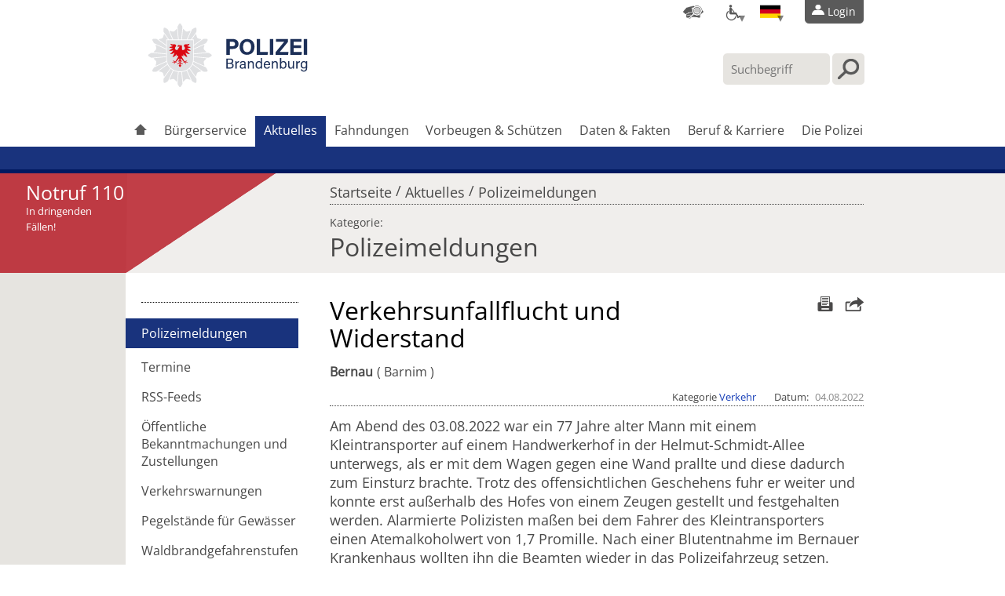

--- FILE ---
content_type: text/html; charset=UTF-8
request_url: https://polizei.brandenburg.de/pressemeldung/verkehrsunfallflucht-und-widerstand/3372810
body_size: 99414
content:
<!DOCTYPE html>
<html lang="de" data-env="prod">
<head>
    <meta http-equiv="Content-Type" content="text/html; charset=utf-8">

    <title>
            Verkehrsunfallflucht und Widerstand |
            Polizeimeldungen | 
        Polizei Brandenburg
    </title>

    <meta name="keywords" content="">
    <meta name="format-detection" content="telephone=no">
    <meta name="viewport" content="width=device-width, initial-scale=1">
    <!-- start FacebookMeta -->
<meta property="og:url" content="https://polizei.brandenburg.dehttps://polizei.brandenburg.de/pressemeldung/verkehrsunfallflucht-und-widerstand/3372810" />
<meta property="og:title" content="Verkehrsunfallflucht und Widerstand" />
<meta property="og:description" content="Am Abend des 03.08.2022 war ein 77 Jahre alter Mann mit einem Kleintransporter auf einem Handwerkerhof in der Helmut-Schmidt-Allee unterwegs, als er mit dem Wagen gegen eine Wand prallte und diese&amp;hellip;" />
<meta property="og:image" content="https://polizei.brandenburg.de/files/images/full/57150/polizei_brandenburg.jpg" />
<meta property="og:type" content="article" />
<meta property="og:locale" content="de_DE" />
<!-- end FacebookMeta -->

    <link rel="icon" href="/favicon.ico" type="image/vnd.microsoft.icon">
    <link rel="apple-touch-icon" href="/touch-icon-iphone.png">
    <link rel="apple-touch-icon" sizes="76x76" href="/touch-icon-ipad.png">
    <link rel="apple-touch-icon" sizes="120x120" href="/touch-icon-iphone-retina.png">
    <link rel="apple-touch-icon" sizes="152x152" href="/touch-icon-ipad-retina.png">
    <link rel="alternate" type="application/rss+xml" title="RSS" href="https://polizei.brandenburg.de/pressemeldungen/rss">



                
            <meta name="description" content="">
    
    <link rel="canonical" href="https://polizei.brandenburg.de/pressemeldung/verkehrsunfallflucht-und-widerstand/3372810"/>

        <link rel="stylesheet" href="/build/css.fdcb733d.css">

            <link rel="stylesheet" href="/build/css_author.80cde7a9.css">
    
    <link rel="stylesheet" href="/build/css_print.eab94abb.css" media="print"/>

    <link rel="stylesheet" href="/build/../bundles/sixprivacy/stylesheet.css">

    <link rel="stylesheet" href="https://api.service-digitale-verwaltung.de/embed/themes/tf-blue.css">
</head>
<body class="pbb-lang-de">
<div id="pbb-wrapper">
            <ul id="pbb-sprunglinks">
            <li><a href="#pbb-nav">Direkt zur Hauptnavigation</a></li>
            <li><a href="#pbb-submenu">Direkt zur Breichsnavigation</a></li>
            <li><a href="#pbb-subcontent">Direkt zum Inhalt</a></li>
        </ul>
        <header id="pbb-header" role="banner">
            <div id="pbb-inner-header">
                <div id="pbb-meta-nav">
                    <div class="pbb-top-panel">
                                                        <div class="pbb-top-panel-standortsuche">
        <a class="pbb-top-panel-icon" href="/standorte_und_erreichbarkeiten" aria-label="Dienststellensuche" title="Dienststellensuche"></a>
    </div>

<div class="pbb-top-panel-barrierefrei">
    <a class="pbb-top-panel-icon pbb-top-panel-dropdown" href="#" aria-label="Optionen für Barrierefreiheit" title="Optionen für Barrierefreiheit"></a>
    <ul class="pbb-top-panel-list">
        <li ><a href="/zz" aria-label="Informationen in Leichter Sprache" title="Informationen in Leichter Sprache" lang="zz"></a></li>
        <li ><a href="/seite/notfall-fax/62327" aria-label="Notfallfax für Schwerhörige" title="Notfallfax für Schwerhörige"></a></li>
        <li ><a href="/seite/gebaerdensprache/62797" aria-label="Inhalte mit Gebärdensprachenvideos anzeigen" title="Inhalte mit Gebärdensprachenvideos anzeigen"></a></li>
    </ul>
</div>

<div class="pbb-top-panel-lang">
    <a class="pbb-top-panel-icon pbb-top-panel-dropdown" lang="de" href="#" aria-label="Sprache einstellen" title="Sprache einstellen"></a>
    <ul class="pbb-top-panel-list">
        <li class="pbb-hidden">
            <a href="/" aria-label="Seite in deutscher Sprache darstellen" title="Seite in deutscher Sprache darstellen" lang="de"></a>
        </li>
        <li >
            <a href="/en" aria-label="Display page in english" title="Display page in english" lang="en"></a>
        </li>
        <li >
            <a href="/pl" aria-label="Pokaż stronę po polsku" title="Pokaż stronę po polsku" lang="pl"></a>
        </li>
    </ul>
</div>

<div class="pbb-top-panel-loginbox pbb-not-logged-in">
            <ul id="pbb-button-nav">
    <!-- START META BUTTON -->
            <li class="pbb-not-logged-in">
            <a href="/konto/login" title="Login">
                <span class="pbb-left pbb-sprite-holder pbb-sprite-img-master pbb-sprite-header_bg_left"></span>
                <span class="pbb-sprite-holder pbb-sprite-img-master pbb-sprite-header_login pbb-icon"></span>
                <span>Login</span>
                <span class="pbb-right pbb-sprite-holder pbb-sprite-img-master pbb-sprite-header_bg_right"></span>
            </a>
        </li>
        <!-- END META BUTTON -->
</ul>
    </div>                                            </div>
                </div>

                <!-- START SEARCH -->
                <div id="pbb-search">
                    <form role="search" action="/suche/schnell" method="post" autocomplete="off">
                        <div>
                            <input
                                    type="search"
                                    title="Geben Sie Ihren Suchbegriff hier ein"
                                    placeholder="Suchbegriff"
                                    name="form[query]"
                                    class="pbb-highlightfield"
                                    data-cmd-autorun="search.autosuggest"
                                    data-param-autorun="/suche/suggest/[[query]]"
                                    value=""
                                    aria-label="Suchbegriff hier eintragen"
                            />
                            <input value="Suche starten" class="pbb-searchbutton" type="submit">
                        </div>
                    </form>
                </div>
                <!-- END SEARCH -->

                <!-- START LOGO -->
<div id="pbb-logo">
    <a
        href="/"
        role="link"
        title="Zur Startseite der Polizei Brandenburg wechseln"
    >
        <img
            src="/build/images/header/pbb_logo_multiline.svg"
            role="img"
            alt="Zur Startseite der Polizei Brandenburg wechseln"
            title="Zur Startseite wechseln"
        />
    </a>
</div>
<!-- END LOGO -->
                                                <div role="navigation" id="pbb-nav">
                    <ul id="pbb-main-container">
                        <li class="pbb-nav-1 pbb-nav-item-1">
                                                                                        
                            <a href="/" title="Startseite"><span
                                        class="pbb-sprite-holder pbb-sprite-img-master pbb-sprite-menu_home"></span></a>
                        </li>
                                                                                                                                                                                                                            <li class="pbb-nav-1 pbb-nav-item-2">
                                                                        <a href="/liste/buergerservice/73511">Bürgerservice</a>

                                                                            <div class="pbb-nav-sub-container">
                                            <ul class="pbb-nav-sub-inner-container">
                                                <li class="pbb-nav-sub-part pbb-left">
                                                    <div class="pbb-nav-sub-head">
                                                        <span>Bürgerservice</span>
                                                        <span></span>
                                                    </div>
                                                                                                                                                                <ul class="pbb-first">
                                                                                                                            <li>
                                                                    <a href="/liste/uebersicht/1705377">
                                                                        Übersicht aller Services
                                                                    </a>
                                                                </li>
                                                                                                                            <li>
                                                                    <a href="/liste/verantwortlichkeiten-und-bestimmungen-/73520">
                                                                        Rechtliche Hinweise
                                                                    </a>
                                                                </li>
                                                                                                                            <li>
                                                                    <a href="/konto/uebersicht">
                                                                        Benutzerkonto
                                                                    </a>
                                                                </li>
                                                                                                                     </ul>
                                                                                                                                                                                                                    <ul class="pbb-second">
                                                                                                                            <li>
                                                                    <a href="https://portal.onlinewache.polizei.de/de/bb/">
                                                                        Onlinewache
                                                                    </a>
                                                                </li>
                                                                                                                            <li>
                                                                    <a href="/konto/login">
                                                                        Blitzerfoto einsehen
                                                                    </a>
                                                                </li>
                                                                                                                            <li>
                                                                    <a href="/bussgeldrechner">
                                                                        Bußgeldrechner
                                                                    </a>
                                                                </li>
                                                                                                                            <li>
                                                                    <a href="/seite/faq-die-meist-gestellten-fragen-/2462085">
                                                                        FAQ
                                                                    </a>
                                                                </li>
                                                                                                                     </ul>
                                                                                                    </li>
                                                                                                                                                    <li class="pbb-nav-sub-part pbb-right">
                                                        <span class="pbb-nav-sub-head">Der Online-Service: Ihr zentraler Kontakt zur Polizei</span>
                                                        <img src="[data-uri]"
                                                             data-src="/files/images/thumb_medium/2519697/letstelle_service.jpg"
                                                             alt="Letstelle Service"
                                                        />
                                                        <span class="pbb-nav-teaser-title">
                                                            <a href="/liste/uebersicht/1705377"
                                                               title="Der Link öffnet den gesamten Artikel: Übersicht"
                                                               aria-label="Der Link öffnet den gesamten Artikel: Übersicht"
                                                            >
                                                        Anzeige erstatten, bei der Polizei bewerben, Versammlung anmelden und vieles mehr...</a>
                                                        </span>
                                                    </li>
                                                                                            </ul>
                                            <hr class="pbb-closer"/>
                                        </div>
                                                                         </li>
                                                                                                                                            <li class="pbb-nav-1 pbb-nav-item-3 pbb-active">
                                                                        <a href="/liste/meldungen-und-warndienste/73508">Aktuelles</a>

                                                                            <div class="pbb-nav-sub-container">
                                            <ul class="pbb-nav-sub-inner-container">
                                                <li class="pbb-nav-sub-part pbb-left">
                                                    <div class="pbb-nav-sub-head">
                                                        <span>Aktuelles</span>
                                                        <span></span>
                                                    </div>
                                                                                                                                                                <ul class="pbb-first">
                                                                                                                            <li>
                                                                    <a href="/suche/typ/Meldungen/kategorie?reset=1" class="pbb-active">
                                                                        Polizeimeldungen
                                                                    </a>
                                                                </li>
                                                                                                                            <li>
                                                                    <a href="/suche/typ/Termin/kategorie?reset=true">
                                                                        Termine 
                                                                    </a>
                                                                </li>
                                                                                                                            <li>
                                                                    <a href="/liste/die-neuesten-polizeimeldungen-auf-dem-sc/60761">
                                                                        RSS-Feeds
                                                                    </a>
                                                                </li>
                                                                                                                            <li>
                                                                    <a href="/seite/oeffentliche-bekanntmachungen-und-zustel/5661826">
                                                                        Öffentliche Bekanntmachungen und Zustellungen
                                                                    </a>
                                                                </li>
                                                                                                                     </ul>
                                                                                                                                                                                                                    <ul class="pbb-second">
                                                                                                                            <li>
                                                                    <a href="/verkehrsmeldungen">
                                                                        Verkehrswarnungen
                                                                    </a>
                                                                </li>
                                                                                                                            <li>
                                                                    <a href="/pegelstaende">
                                                                        Pegelstände für Gewässer
                                                                    </a>
                                                                </li>
                                                                                                                            <li>
                                                                    <a href="/waldbrand">
                                                                        Waldbrandgefahrenstufen
                                                                    </a>
                                                                </li>
                                                                                                                            <li>
                                                                    <a href="/seite/polizei-brandenburg-in-sozialen-medien/380480">
                                                                        Polizei BB in sozialen Medien
                                                                    </a>
                                                                </li>
                                                                                                                     </ul>
                                                                                                    </li>
                                                                                                                                                    <li class="pbb-nav-sub-part pbb-right">
                                                        <span class="pbb-nav-sub-head">Termine für Bürger*innen</span>
                                                        <img src="[data-uri]"
                                                             data-src="/files/images/thumb_medium/598435/kalender_1.jpg"
                                                             alt="Kalenderblatt"
                                                        />
                                                        <span class="pbb-nav-teaser-title">
                                                            <a href="https://polizei.brandenburg.de/suche/typ/Termin/kategorie?reset=true#pbb-search-result-pager"
                                                               title="Der Link öffnet den gesamten Artikel: Termine für Bürger"
                                                               aria-label="Der Link öffnet den gesamten Artikel: Termine für Bürger"
                                                            >
                                                        Hier finden Sie Präventionstermine, Orchstertermine und andere polizeiliche Termine in Ihrer Nähe.</a>
                                                        </span>
                                                    </li>
                                                                                            </ul>
                                            <hr class="pbb-closer"/>
                                        </div>
                                                                         </li>
                                                                                                                                                <li class="pbb-nav-1 pbb-nav-item-4">
                                                                        <a href="/suche/typ/Fahndung/kategorie?reset=1">Fahndungen</a>

                                                                            <div class="pbb-nav-sub-container">
                                            <ul class="pbb-nav-sub-inner-container">
                                                <li class="pbb-nav-sub-part pbb-left">
                                                    <div class="pbb-nav-sub-head">
                                                        <span>Fahndungen</span>
                                                        <span></span>
                                                    </div>
                                                                                                                                                                <ul class="pbb-first">
                                                                                                                            <li>
                                                                    <a href="/suche/typ/Fahndung/kategorie/Gesuchte%20Straft%C3%A4ter?reset=1">
                                                                        Gesuchte Straftäter
                                                                    </a>
                                                                </li>
                                                                                                                            <li>
                                                                    <a href="/suche/typ/Fahndung/kategorie/Vermisste%20Personen?reset=1">
                                                                        Vermisste Personen
                                                                    </a>
                                                                </li>
                                                                                                                            <li>
                                                                    <a href="/suche/typ/Fahndung/kategorie/Gestohlene%20Sachen?reset=1">
                                                                        Gestohlene Sachen
                                                                    </a>
                                                                </li>
                                                                                                                            <li>
                                                                    <a href="/suche/typ/Fahndung/kategorie/Zeugen%20gesucht?reset=1">
                                                                        Zeugen gesucht
                                                                    </a>
                                                                </li>
                                                                                                                     </ul>
                                                                                                                                                                                                                    <ul class="pbb-second">
                                                                                                                            <li>
                                                                    <a href="https://www.bka.de/SiteGlobals/Forms/Suche/Fahndungsliste_Personenfahndung_Formular.html?nn=27878">
                                                                        Fahndungen des BKA
                                                                    </a>
                                                                </li>
                                                                                                                            <li>
                                                                    <a href="https://www.rbb-online.de/taeteropferpolizei/index.html">
                                                                        Täter-Opfer-Polizei
                                                                    </a>
                                                                </li>
                                                                                                                     </ul>
                                                                                                    </li>
                                                                                                                                                    <li class="pbb-nav-sub-part pbb-right">
                                                        <span class="pbb-nav-sub-head">Auf Ihre Hinweise kommt es an!</span>
                                                        <img src="[data-uri]"
                                                             data-src="/files/images/thumb_medium/1710114/polizei_absperrung.jpg"
                                                             alt="Abgebranntes Wohnhaus und Polizeifahrzeug"
                                                        />
                                                        <span class="pbb-nav-teaser-title">
                                                            <a href="/suche/typ/Fahndung/kategorie?reset=1"
                                                               title="Der Link öffnet den gesamten Artikel: Fahndungen"
                                                               aria-label="Der Link öffnet den gesamten Artikel: Fahndungen"
                                                            >
                                                        Helfen Sie uns bei der Aufklärung von Straftaten! </a>
                                                        </span>
                                                    </li>
                                                                                            </ul>
                                            <hr class="pbb-closer"/>
                                        </div>
                                                                         </li>
                                                                                                                                                <li class="pbb-nav-1 pbb-nav-item-5">
                                                                        <a href="/liste/vorbeugen-und-schuetzen/73513">Vorbeugen &amp; Schützen</a>

                                                                            <div class="pbb-nav-sub-container">
                                            <ul class="pbb-nav-sub-inner-container">
                                                <li class="pbb-nav-sub-part pbb-left">
                                                    <div class="pbb-nav-sub-head">
                                                        <span>Vorbeugen &amp; Schützen</span>
                                                        <span></span>
                                                    </div>
                                                                                                                                                                <ul class="pbb-first">
                                                                                                                            <li>
                                                                    <a href="/liste/gewalt/416269">
                                                                        Gewalt
                                                                    </a>
                                                                </li>
                                                                                                                            <li>
                                                                    <a href="/liste/opferschutz-und-opferhilfe/416272">
                                                                        Opferschutz &amp; Opferhilfe
                                                                    </a>
                                                                </li>
                                                                                                                            <li>
                                                                    <a href="/liste/extremismus/5552009">
                                                                        Extremismus
                                                                    </a>
                                                                </li>
                                                                                                                            <li>
                                                                    <a href="/liste/drogen-sucht-und-abhaengigkeit/416262">
                                                                        Sucht &amp; Drogen
                                                                    </a>
                                                                </li>
                                                                                                                            <li>
                                                                    <a href="/liste/informationen-rund-um-das-thema-betrug/416294">
                                                                        Betrug
                                                                    </a>
                                                                </li>
                                                                                                                            <li>
                                                                    <a href="/liste/gefahren-rund-ums-internet/416300">
                                                                        Medien &amp; Internet
                                                                    </a>
                                                                </li>
                                                                                                                            <li>
                                                                    <a href="/liste/eigentums-und-diebstahlschutz/416316">
                                                                        Eigentum &amp; Diebstahl
                                                                    </a>
                                                                </li>
                                                                                                                            <li>
                                                                    <a href="/liste/rund-um-den-strassenverkehr/416317">
                                                                        Straßenverkehr
                                                                    </a>
                                                                </li>
                                                                                                                     </ul>
                                                                                                                                                                                                                    <ul class="pbb-second">
                                                                                                                            <li>
                                                                    <a href="/liste/fundmunition-und-bauen-in-kampfmittelbel/59770">
                                                                        Fundmunition
                                                                    </a>
                                                                </li>
                                                                                                                            <li>
                                                                    <a href="/liste/verdaechtige-postsendung-was-tun-/955680">
                                                                        Verdächtige Postsendungen
                                                                    </a>
                                                                </li>
                                                                                                                            <li>
                                                                    <a href="/liste/wenn-sie-eine-reise-ins-nachbarland-pole/62972">
                                                                        Auslandsreisen
                                                                    </a>
                                                                </li>
                                                                                                                            <li>
                                                                    <a href="/seite/kommunale-kriminalpraevention/704116">
                                                                        Kommunale Kriminalprävention
                                                                    </a>
                                                                </li>
                                                                                                                            <li>
                                                                    <a href="/liste/wichtige-informationsblaetter-fuer-ihre-/71736">
                                                                        Broschüren und Flyer
                                                                    </a>
                                                                </li>
                                                                                                                            <li>
                                                                    <a href="/liste/informationen-fuer-ukrainische-gefluecht/3123472">
                                                                        Informationen für ukrainische Geflüchtete
                                                                    </a>
                                                                </li>
                                                                                                                     </ul>
                                                                                                    </li>
                                                                                                                                                    <li class="pbb-nav-sub-part pbb-right">
                                                        <span class="pbb-nav-sub-head">Hier bekommen Sie Unterstützung!</span>
                                                        <img src="[data-uri]"
                                                             data-src="/files/images/thumb_medium/58790/stalker_verfolgt_frau_laueft.jpg"
                                                             alt="Stalker verfolgt Frau, diese läuft"
                                                        />
                                                        <span class="pbb-nav-teaser-title">
                                                            <a href="/liste/was-ist-wenn-/35361"
                                                               title="Der Link öffnet den gesamten Artikel: Was ist wenn...?"
                                                               aria-label="Der Link öffnet den gesamten Artikel: Was ist wenn...?"
                                                            >
                                                        Sie wurden Opfer einer Straftat oder möchten sich davor schützen? Hier erfahren Sie, was zu tun ist und wer Ihnen helfen kann.</a>
                                                        </span>
                                                    </li>
                                                                                            </ul>
                                            <hr class="pbb-closer"/>
                                        </div>
                                                                         </li>
                                                                                                                                                <li class="pbb-nav-1 pbb-nav-item-6">
                                                                        <a href="/liste/bilanzen-und-informationsmaterialien/71968">Daten &amp; Fakten</a>

                                                                            <div class="pbb-nav-sub-container">
                                            <ul class="pbb-nav-sub-inner-container">
                                                <li class="pbb-nav-sub-part pbb-left">
                                                    <div class="pbb-nav-sub-head">
                                                        <span>Daten &amp; Fakten</span>
                                                        <span></span>
                                                    </div>
                                                                                                                                                                <ul class="pbb-first">
                                                                                                                            <li>
                                                                    <a href="/liste/statistiken-zur-kriminalitaetslage-im-la/71666">
                                                                        Statistiken zur Kriminalität
                                                                    </a>
                                                                </li>
                                                                                                                            <li>
                                                                    <a href="/liste/polizeiliche-verkehrsunfallstatistiken-i/71620">
                                                                        Statistiken zum Straßenverkehr
                                                                    </a>
                                                                </li>
                                                                                                                            <li>
                                                                    <a href="/liste/informationen-der-zentralen-bussgeldstel/59868">
                                                                        Verwarn- und Bußgelder
                                                                    </a>
                                                                </li>
                                                                                                                            <li>
                                                                    <a href="/liste/die-mitarbeiterzeitschrift-der-polizei/71999">
                                                                        Polizeizeitung Info 110
                                                                    </a>
                                                                </li>
                                                                                                                     </ul>
                                                                                                                                                                                                                    <ul class="pbb-second">
                                                                                                                            <li>
                                                                    <a href="/lexikon/">
                                                                        Lexikon polizeilicher Begriffe
                                                                    </a>
                                                                </li>
                                                                                                                     </ul>
                                                                                                    </li>
                                                                                                                                                    <li class="pbb-nav-sub-part pbb-right">
                                                        <span class="pbb-nav-sub-head"></span>
                                                        <img src="[data-uri]"
                                                             data-src="/files/images/thumb_medium/5448178/verkehrsunfallstatistik_2024.jpg"
                                                             alt="Verkehrsunfallstatistik 2024"
                                                        />
                                                        <span class="pbb-nav-teaser-title">
                                                            <a href="/liste/verkehrsunfallstatistik-fuer-das-jahr-20/5456602"
                                                               title="Der Link öffnet den gesamten Artikel: Verkehrsunfallstatistik für das Jahr 2024"
                                                               aria-label="Der Link öffnet den gesamten Artikel: Verkehrsunfallstatistik für das Jahr 2024"
                                                            >
                                                        Verkehrsunfallstatistik für das Jahr 2024 </a>
                                                        </span>
                                                    </li>
                                                                                            </ul>
                                            <hr class="pbb-closer"/>
                                        </div>
                                                                         </li>
                                                                                                                                                <li class="pbb-nav-1 pbb-nav-item-7">
                                                                        <a href="/liste/polizeiberuf/73514">Beruf &amp; Karriere</a>

                                                                            <div class="pbb-nav-sub-container">
                                            <ul class="pbb-nav-sub-inner-container">
                                                <li class="pbb-nav-sub-part pbb-left">
                                                    <div class="pbb-nav-sub-head">
                                                        <span>Beruf &amp; Karriere</span>
                                                        <span></span>
                                                    </div>
                                                                                                                                                                <ul class="pbb-first">
                                                                                                                            <li>
                                                                    <a href="/suche/typ/Pressemeldung/kategorie/Stellenausschreibungen?reset=1">
                                                                        Stellenausschreibungen
                                                                    </a>
                                                                </li>
                                                                                                                            <li>
                                                                    <a href="/seite/das-team-der-einstellungsberater-innen/2370015">
                                                                        Einstellungsberater
                                                                    </a>
                                                                </li>
                                                                                                                            <li>
                                                                    <a href="/onlineservice/bewerbung/auswahl">
                                                                        Bewerben für den Polizeiberuf
                                                                    </a>
                                                                </li>
                                                                                                                            <li>
                                                                    <a href="/seite/ranglisten-fuer-das-einstellungsjahr-202/2457524">
                                                                        Rangliste für Bewerber
                                                                    </a>
                                                                </li>
                                                                                                                            <li>
                                                                    <a href="/liste/polizei-brandenburg-vlog/5381532">
                                                                        Polizei BB Vlog
                                                                    </a>
                                                                </li>
                                                                                                                     </ul>
                                                                                                                                                                                                                    <ul class="pbb-second">
                                                                                                                            <li>
                                                                    <a href="/liste/ausbildung-im-mittleren-polizeivollzugsd/60247">
                                                                        Ausbildung bei der Polizei
                                                                    </a>
                                                                </li>
                                                                                                                            <li>
                                                                    <a href="/liste/studium-im-polizeivollzugsdienst/60256">
                                                                        Studium bei der Polizei
                                                                    </a>
                                                                </li>
                                                                                                                            <li>
                                                                    <a href="/liste/einblick-in-den-polizeiberuf/60185">
                                                                        (Schüler) Praktikum und Referendariat
                                                                    </a>
                                                                </li>
                                                                                                                            <li>
                                                                    <a href="/seite/sportfoerdergruppe/143032">
                                                                        Sportfördergruppe
                                                                    </a>
                                                                </li>
                                                                                                                            <li>
                                                                    <a href="https://hpolbb.de/">
                                                                        Webseite der Hochschule der Polizei
                                                                    </a>
                                                                </li>
                                                                                                                            <li>
                                                                    <a href="http://polizei-brandenburg-karriere.de/">
                                                                        Karriereportal  der Brandenburger Polizei
                                                                    </a>
                                                                </li>
                                                                                                                     </ul>
                                                                                                    </li>
                                                                                                                                                    <li class="pbb-nav-sub-part pbb-right">
                                                        <span class="pbb-nav-sub-head">Wir suchen Sie! </span>
                                                        <img src="[data-uri]"
                                                             data-src="/files/images/thumb_medium/1709970/einstellungsberaterin_mit_praktikantin.jpg"
                                                             alt="Einstellungsberaterin im Gespräch mit Praktikantin"
                                                        />
                                                        <span class="pbb-nav-teaser-title">
                                                            <a href="/liste/polizeiberuf/73514"
                                                               title="Der Link öffnet den gesamten Artikel: Polizeiberuf"
                                                               aria-label="Der Link öffnet den gesamten Artikel: Polizeiberuf"
                                                            >
                                                        Hier kommen Sie zu aktuellen Stellenangeboten, Praktika sowie Ausbildung und Studium!</a>
                                                        </span>
                                                    </li>
                                                                                            </ul>
                                            <hr class="pbb-closer"/>
                                        </div>
                                                                         </li>
                                                                                                                                                <li class="pbb-nav-1 pbb-nav-item-8">
                                                                        <a href="/liste/brandenburger-polizei/62248">Die Polizei</a>

                                                                            <div class="pbb-nav-sub-container">
                                            <ul class="pbb-nav-sub-inner-container">
                                                <li class="pbb-nav-sub-part pbb-left">
                                                    <div class="pbb-nav-sub-head">
                                                        <span>Die Polizei</span>
                                                        <span></span>
                                                    </div>
                                                                                                                                                                <ul class="pbb-first">
                                                                                                                            <li>
                                                                    <a href="/standorte_und_erreichbarkeiten">
                                                                        Standorte und Erreichbarkeiten
                                                                    </a>
                                                                </li>
                                                                                                                            <li>
                                                                    <a href="/liste/dienststellen-der-polizei-brandenburg/60738">
                                                                        Dienststellen
                                                                    </a>
                                                                </li>
                                                                                                                            <li>
                                                                    <a href="/liste/organigramme-der-polizei-des-landes-bran/2276043">
                                                                        Organigramme der Polizei des Landes Brandenburg
                                                                    </a>
                                                                </li>
                                                                                                                            <li>
                                                                    <a href="/seite/behoerdenpostfach-bebpo-/4294885">
                                                                        Behördenpostfach 
                                                                    </a>
                                                                </li>
                                                                                                                     </ul>
                                                                                                                                                                                                                    <ul class="pbb-second">
                                                                                                                            <li>
                                                                    <a href="/liste/aufgaben-und-taetigkeitsfelder-der-poliz/60475">
                                                                        Aufgaben und Tätigkeitsfelder
                                                                    </a>
                                                                </li>
                                                                                                                            <li>
                                                                    <a href="/liste/ausruestung-und-technik/62300">
                                                                        Ausrüstung und Technik
                                                                    </a>
                                                                </li>
                                                                                                                            <li>
                                                                    <a href="/seite/laufbahnen-und-dienstgrade-in-der-brande/60153">
                                                                        Laufbahnen
                                                                    </a>
                                                                </li>
                                                                                                                            <li>
                                                                    <a href="/liste/geschichtliches/563014">
                                                                        Geschichtliches
                                                                    </a>
                                                                </li>
                                                                                                                            <li>
                                                                    <a href="http://www.polizei.de/">
                                                                        Andere Polizeien
                                                                    </a>
                                                                </li>
                                                                                                                     </ul>
                                                                                                    </li>
                                                                                                                                                    <li class="pbb-nav-sub-part pbb-right">
                                                        <span class="pbb-nav-sub-head">Aufgaben der Polizei</span>
                                                        <img src="[data-uri]"
                                                             data-src="/files/images/thumb_medium/1709919/taucher_tee.jpg"
                                                             alt="Polizeitaucher"
                                                        />
                                                        <span class="pbb-nav-teaser-title">
                                                            <a href="/liste/aufgaben-und-taetigkeitsfelder-der-poliz/60475"
                                                               title="Der Link öffnet den gesamten Artikel: Aufgaben und Tätigkeitsfelder der Polizei"
                                                               aria-label="Der Link öffnet den gesamten Artikel: Aufgaben und Tätigkeitsfelder der Polizei"
                                                            >
                                                        So facettenreich sind polizeiliche Aufgaben! Schauen Sie rein, um Näheres zu erfahren!</a>
                                                        </span>
                                                    </li>
                                                                                            </ul>
                                            <hr class="pbb-closer"/>
                                        </div>
                                                                         </li>
                                                                                                                                               </ul>
                </div>
            </div>
        </header>
        <div id="pbb-teaser">
            <!-- START TEASER-AREA (dark blue) -->
            <div id="pbb-inner-teaser">
                <hr class="pbb-closer"/>
            </div>
            <!-- END TEASER-AREA -->
        </div>

        
                    <div id="pbb-lower-teaser" class="pbb-noContent">
                <div id="pbb-lower-inner-teaser"></div>
            </div>
        
                        <div id="pbb-ribbon" class="pbb-detail">
        <!-- START 110-TEASER -->
                    <div class="pbb-notruf">Notruf 110</div>
            <p>In dringenden<br />Fällen!</p>
                <!-- END 110-TEASER -->
    </div>
        
                            
                    <div id="pbb-context">
                <div id="pbb-inner-context">
                    <p class="pbb-breadcrumbs">
                                                    <span class="pbb-hidden">Sie befinden sich hier:</span><a href="/">Startseite</a>
                                                                                                                                                                        <span class="pbb-separator">/</span>
                                        <a href="/liste/meldungen-und-warndienste/73508">Aktuelles</a>
                                                                            <span class="pbb-separator">/</span>
                                        <a href="/suche/typ/Meldungen/kategorie?reset=1">Polizeimeldungen</a>
                                                                                                                                                                                                
                                                                    </p>

                                            <p class="pbb-category-container">
                            <span class="pbb-category-skyline">Kategorie:</span><br/>
                            <span class="pbb-category-title">
                                                                                                                                    Polizeimeldungen
                                                    
                                    </span>
                        </p>
                                    </div>
            </div>
                                                <div role="main" id="pbb-content">
            <div id="pbb-content-anchor"></div>
                                                <div id="pbb-submenu" class="pbb-detail pbb-wMeta">
                                                                                                                                                        <!-- START SUBMENU -->
                                    <ul>
                                                                                                                                                                                <li class="pbb-active">
                                                    <a href="/suche/typ/Meldungen/kategorie?reset=1">Polizeimeldungen</a>
                                                                                                    </li>
                                                                                                                                                                                                                            <li><a href="/suche/typ/Termin/kategorie?reset=true">Termine </a></li>
                                                                                                                                                                                                                            <li><a href="/liste/die-neuesten-polizeimeldungen-auf-dem-sc/60761">RSS-Feeds</a></li>
                                                                                                                                                                                                                            <li><a href="/seite/oeffentliche-bekanntmachungen-und-zustel/5661826">Öffentliche Bekanntmachungen und Zustellungen</a></li>
                                                                                                                                                                                                                            <li><a href="/verkehrsmeldungen">Verkehrswarnungen</a></li>
                                                                                                                                                                                                                            <li><a href="/pegelstaende">Pegelstände für Gewässer</a></li>
                                                                                                                                                                                                                            <li><a href="/waldbrand">Waldbrandgefahrenstufen</a></li>
                                                                                                                                                                                                                            <li><a href="/seite/polizei-brandenburg-in-sozialen-medien/380480">Polizei BB in sozialen Medien</a></li>
                                                                                                                        </ul>
                                    <!-- END SUBMENU -->
                                                                                                        </div>
                                <div id="pbb-subcontent">
                                                                                        <!-- START MAIN-CONTENT-AREA -->

            
    <div id="pbb-detailActions" class="rs_skip">
        <!-- CONTENT realted ACTIONS -->
                <ul>
            <li>
                <a href="mailto:?to=&subject=Empfehlung%20einer%20Seite%20der%20Internetwache%20der%20Polizei%20Brandenburg&body
=Empfehlung%20einer%20Seite%20der%20Internetwache%20der%20Polizei%20Brandenburg.%0D%0A%0D%0Ahttps://polizei.brandenburg.de/pressemeldung/verkehrsunfallflucht-und-widerstand/3372810"
   title="Artikel weiterleiten">
    <span class="pbb-sprite-holder pbb-sprite-img-detail pbb-sprite-detail_send">
        Artikel weiterleiten
    </span>
</a>
            </li>
            <li>
                <a href='#print-nolink' data-cmd-click="print" title="Artikel drucken">
                   <span class="pbb-sprite-holder pbb-sprite-img-detail pbb-sprite-detail_print">
                       Artikel drucken</span></a>
            </li>
        </ul>
    </div>

        <article id="pbb-article"
            >

    
            <!-- Second Headline -->
        <h1 class="pbb-mainheadline" data-iw-field="title">Verkehrsunfallflucht und Widerstand</h1>
    
            <h2 class="pbb-mainsubline" data-iw-field="abstract"></h2>
                    <div class="pbb-meta-fields rs_skip">
                <p class="pbb-ort" data-iw-field="ort"><strong>Bernau</strong></p><p class="pbb-landkreis" data-iw-field="landkreis">
                                            Barnim
                                    </p>            </div>
                <!-- Third Headline -->
    <!-- START CONTENT-METADATA -->

                                        <div id="pbb-metadata">
            <dl>
                                                            <dt data-iw-field="kategorie">
                            Kategorie
                        </dt>
                                                    <dd data-value="57150"><a class="pbb-click"
                                                                               href="/suche/typ/null/kategorie/Verkehr?reset=1">Verkehr</a>
                            </dd>
                                                            
                
                <dt class="pbb-date" data-iw-label="datum" title="Das Einstellungsdatum">Datum</dt>
                <dd data-iw-field="datum" data-iw-widget="datepicker">04.08.2022</dd>
            </dl>
        </div>
    

    
    <hr class="pbb-headcloser"/>

    


    


    

    <div data-iw-field="bilder">
        <div data-iw-field="text" class="pbb-article-text">
            
            <p>Am Abend des 03.08.2022 war ein 77 Jahre alter Mann mit einem Kleintransporter auf einem Handwerkerhof in der Helmut-Schmidt-Allee unterwegs, als er mit dem Wagen gegen eine Wand prallte und diese dadurch zum Einsturz brachte. Trotz des offensichtlichen Geschehens fuhr er weiter und konnte erst außerhalb des Hofes von einem Zeugen gestellt und festgehalten werden. Alarmierte Polizisten maßen bei dem Fahrer des Kleintransporters einen Atemalkoholwert von 1,7 Promille. Nach einer Blutentnahme im Bernauer Krankenhaus wollten ihn die Beamten wieder in das Polizeifahrzeug setzen. Plötzlich schlug der Mann zu und traf einen der Polizisten mit der Faust im Gesicht.</p>

<p>Das erweiterte den Katalog der begangenen Straftaten natürlich. Zu der Trunkenheitsfahrt und der Verkehrsunfallflucht kommt jetzt noch Widerstand gegen Vollstreckungsbeamte hinzu. Seinen Führerschein ist der Delinquent vorerst auch los.</p>
        </div>
    </div>




    
    
    <div id="pbb-additional" class="pbb-single" data-config-type="all" data-config-format="all">
                            
        <div class="pbb-last-child ">
            <h4>Verantwortlich:</h4>
                            <p data-iw-field="adresse"
                   data-value="57144">
                    Polizeidirektion Ost<br />
Pressestelle <br />
<br />
Nuhnenstraße 40<br />
15234 Frankfurt (Oder)<br />
<br />
Telefon: 0335 561-2020<br />
<a href="mailto:pressestelle.pdost@polizei.brandenburg.de" class="" target="_blank">pressestelle.pdost@polizei.brandenburg.de</a>
                                            <br />
                        <a href="/seite/impressum-des-polizeipraesidiums/1062851" class="pbb-location_link">Zum Impressum des Polizeipräsidiums </a>
                                    </p>
                    </div>


        
                <hr class="pbb-closer"/>
            </div>


        </article>

    <!-- SOCIALSHAREPRIVACY is a pleaceholder for the heise privacy sharing feature embeded through a jQery Plugin -->
    <div id="pbb-socialshareprivacy"></div>

            <h4>Das könnte Sie auch interessieren</h4>
        <div class="pbb-teaser-holder pbb-one-line">
            <ul class="pbb-teaser-list pbb-teaser-list-medium">
                                    <li>
                                                                            <a class="pbb-image-container pbb-image-medium" href="/pressemeldung/sachbearbeiterin-sachbearbeiter-presse-u/5602875">
                                <img src="/build/images/placeholder/medium/ph_meldungen.gif"
                                     alt="Pressemeldung"
                                 title="Der Link öffnet den gesamten Artikel: Sachbearbeiterin/Sachbearbeiter Presse- und Öffentlichkeitsarbeit (m/w/d)"/>
                            </a>
                        
                        <h3><a href="/pressemeldung/sachbearbeiterin-sachbearbeiter-presse-u/5602875" title="Der Link öffnet den gesamten Artikel: Sachbearbeiterin/Sachbearbeiter Presse- und Öffentlichkeitsarbeit (m/w/d)">Sachbearbeiterin/Sachbearbeiter Presse- und Öffentlichkeitsarbeit (m/w/d)</a></h3>
                        <p>Das Polizeipr&auml;sidium mit seinen circa 7.300&hellip;</p>
                        <p><a href="/pressemeldung/sachbearbeiterin-sachbearbeiter-presse-u/5602875" class="pbb-link" title="Der Link öffnet den gesamten Artikel: Sachbearbeiterin/Sachbearbeiter Presse- und Öffentlichkeitsarbeit (m/w/d)">Mehr erfahren</a></p>
                    </li>
                                    <li>
                                                                            <a class="pbb-image-container pbb-image-medium" href="/pressemeldung/fahrzeugfuehrer-bei-verkehrsunfall-verle/3372804">
                                <img src="/build/images/placeholder/medium/ph_meldungen.gif"
                                     alt="Pressemeldung"
                                 title="Der Link öffnet den gesamten Artikel: Fahrzeugführer bei Verkehrsunfall verletzt worden"/>
                            </a>
                        
                        <h3><a href="/pressemeldung/fahrzeugfuehrer-bei-verkehrsunfall-verle/3372804" title="Der Link öffnet den gesamten Artikel: Fahrzeugführer bei Verkehrsunfall verletzt worden">Fahrzeugführer bei Verkehrsunfall verletzt worden</a></h3>
                        <p>Am 04.08.2022, gegen 06:55 Uhr, wurde der Polizei&hellip;</p>
                        <p><a href="/pressemeldung/fahrzeugfuehrer-bei-verkehrsunfall-verle/3372804" class="pbb-link" title="Der Link öffnet den gesamten Artikel: Fahrzeugführer bei Verkehrsunfall verletzt worden">Mehr erfahren</a></p>
                    </li>
                                    <li>
                                                                            <a class="pbb-image-container pbb-image-medium" href="/pressemeldung/ergebnis-einer-verkehrskontrolle/3372800">
                                <img src="/files/images/full/57150/verkehrsmeldungen.gif"
                                     alt=""
                                 title="Der Link öffnet den gesamten Artikel: Ergebnis einer Verkehrskontrolle"/>
                            </a>
                        
                        <h3><a href="/pressemeldung/ergebnis-einer-verkehrskontrolle/3372800" title="Der Link öffnet den gesamten Artikel: Ergebnis einer Verkehrskontrolle">Ergebnis einer Verkehrskontrolle</a></h3>
                        <p>Am Vormittag des 03.08.2022 hielten Polizisten im&hellip;</p>
                        <p><a href="/pressemeldung/ergebnis-einer-verkehrskontrolle/3372800" class="pbb-link" title="Der Link öffnet den gesamten Artikel: Ergebnis einer Verkehrskontrolle">Mehr erfahren</a></p>
                    </li>
                            </ul>
        </div>
    
                </div>
                <hr class="pbb-closer"/>
                        <!-- END MAIN-CONTENT-AREA -->
        </div>
        <!-- END WRAPPER -->
</div>

    
                <div id="pbb-social-media-icons">
        <a class="pbb-social-media-icons-button" href="#" title="Öffne Soziale Medien">
            <img src="/build/images/socialmedia/share.svg" alt="Soziale Medien">
        </a>
        <ul class="pbb-social-media-icons-list">
                            <li>
                    <a href="#" title="Öffne Instagram">
                        <img src="/build/images/socialmedia/instagram.svg" alt="Instagram">
                    </a>
                    <ul class="pbb-social-media-icons-sublist">
                                                    <li>
                                <a href="https://www.instagram.com/polizeibrandenburg/" target="_blank" rel="noopener" title="Gehe zum Instagram Kanal: Polizei Brandenburg">Polizei Brandenburg</a>
                            </li>
                                            </ul>
                </li>
                            <li>
                    <a href="#" title="Öffne Facebook">
                        <img src="/build/images/socialmedia/facebook.svg" alt="Facebook">
                    </a>
                    <ul class="pbb-social-media-icons-sublist">
                                                    <li>
                                <a href="https://www.facebook.com/polizeibrandenburg" target="_blank" rel="noopener" title="Gehe zum Facebook Kanal: Polizeipräsidium">Polizeipräsidium</a>
                            </li>
                                                    <li>
                                <a href="https://www.facebook.com/hpolbb" target="_blank" rel="noopener" title="Gehe zum Facebook Kanal: Hochschule der Polizei Brandenburg">Hochschule der Polizei Brandenburg</a>
                            </li>
                                                    <li>
                                <a href="https://www.facebook.com/polizeikarriere" target="_blank" rel="noopener" title="Gehe zum Facebook Kanal: Polizei Brandenburg Karriere">Polizei Brandenburg Karriere</a>
                            </li>
                                            </ul>
                </li>
                            <li>
                    <a href="#" title="Öffne Youtube">
                        <img src="/build/images/socialmedia/youtube.svg" alt="Youtube">
                    </a>
                    <ul class="pbb-social-media-icons-sublist">
                                                    <li>
                                <a href="https://www.youtube.com/channel/UCQ4xLx0XTrNsVExJKXgBVcQ" target="_blank" rel="noopener" title="Gehe zum Youtube Kanal: Polizei Brandenburg Karriere">Polizei Brandenburg Karriere</a>
                            </li>
                                                    <li>
                                <a href="https://www.youtube.com/user/FHPolBB110" target="_blank" rel="noopener" title="Gehe zum Youtube Kanal: Hochschule der Polizei Brandenburg">Hochschule der Polizei Brandenburg</a>
                            </li>
                                            </ul>
                </li>
                    </ul>
    </div>
    
            <footer id="pbb-footer" role="contentinfo">
                            <div id="pbb-inner-footer">
                    <ul class="pbb-footer-ie-column-fix">
                        <li><a href="/">Startseite</a></li>

                                                                                                                                                                                                                                
                                    <li><a href="/liste/buergerservice/73511">Bürgerservice</a>
                                                                                    <ul>
                                                                                                    <li><a href="/liste/uebersicht/1705377">Übersicht aller Services</a></li>
                                                                                                    <li><a href="/liste/verantwortlichkeiten-und-bestimmungen-/73520">Rechtliche Hinweise</a></li>
                                                                                                    <li><a href="https://portal.onlinewache.polizei.de/de/bb/">Onlinewache</a></li>
                                                                                                    <li><a href="/konto/login">Blitzerfoto einsehen</a></li>
                                                                                                    <li><a href="/bussgeldrechner">Bußgeldrechner</a></li>
                                                                                                    <li><a href="/konto/uebersicht">Benutzerkonto</a></li>
                                                                                                    <li><a href="/seite/faq-die-meist-gestellten-fragen-/2462085">FAQ</a></li>
                                                                                            </ul>
                                                                            </li>
                                                                                                                                                
                                    <li><a href="/liste/meldungen-und-warndienste/73508">Aktuelles</a>
                                                                                    <ul>
                                                                                                    <li><a href="/suche/typ/Meldungen/kategorie?reset=1">Polizeimeldungen</a></li>
                                                                                                    <li><a href="/suche/typ/Termin/kategorie?reset=true">Termine </a></li>
                                                                                                    <li><a href="/liste/die-neuesten-polizeimeldungen-auf-dem-sc/60761">RSS-Feeds</a></li>
                                                                                                    <li><a href="/seite/oeffentliche-bekanntmachungen-und-zustel/5661826">Öffentliche Bekanntmachungen und Zustellungen</a></li>
                                                                                                    <li><a href="/verkehrsmeldungen">Verkehrswarnungen</a></li>
                                                                                                    <li><a href="/pegelstaende">Pegelstände für Gewässer</a></li>
                                                                                                    <li><a href="/waldbrand">Waldbrandgefahrenstufen</a></li>
                                                                                                    <li><a href="/seite/polizei-brandenburg-in-sozialen-medien/380480">Polizei BB in sozialen Medien</a></li>
                                                                                            </ul>
                                                                            </li>
                                                                                                                                                
                                    <li><a href="/suche/typ/Fahndung/kategorie?reset=1">Fahndungen</a>
                                                                                    <ul>
                                                                                                    <li><a href="/suche/typ/Fahndung/kategorie/Gesuchte%20Straft%C3%A4ter?reset=1">Gesuchte Straftäter</a></li>
                                                                                                    <li><a href="/suche/typ/Fahndung/kategorie/Vermisste%20Personen?reset=1">Vermisste Personen</a></li>
                                                                                                    <li><a href="/suche/typ/Fahndung/kategorie/Gestohlene%20Sachen?reset=1">Gestohlene Sachen</a></li>
                                                                                                    <li><a href="/suche/typ/Fahndung/kategorie/Zeugen%20gesucht?reset=1">Zeugen gesucht</a></li>
                                                                                                    <li><a href="https://www.bka.de/SiteGlobals/Forms/Suche/Fahndungsliste_Personenfahndung_Formular.html?nn=27878">Fahndungen des BKA</a></li>
                                                                                                    <li><a href="https://www.rbb-online.de/taeteropferpolizei/index.html">Täter-Opfer-Polizei</a></li>
                                                                                            </ul>
                                                                            </li>
                                                                                                                                                
                                    <li><a href="/liste/vorbeugen-und-schuetzen/73513">Vorbeugen &amp; Schützen</a>
                                                                                    <ul>
                                                                                                    <li><a href="/liste/gewalt/416269">Gewalt</a></li>
                                                                                                    <li><a href="/liste/opferschutz-und-opferhilfe/416272">Opferschutz &amp; Opferhilfe</a></li>
                                                                                                    <li><a href="/liste/extremismus/5552009">Extremismus</a></li>
                                                                                                    <li><a href="/liste/drogen-sucht-und-abhaengigkeit/416262">Sucht &amp; Drogen</a></li>
                                                                                                    <li><a href="/liste/informationen-rund-um-das-thema-betrug/416294">Betrug</a></li>
                                                                                                    <li><a href="/liste/gefahren-rund-ums-internet/416300">Medien &amp; Internet</a></li>
                                                                                                    <li><a href="/liste/eigentums-und-diebstahlschutz/416316">Eigentum &amp; Diebstahl</a></li>
                                                                                                    <li><a href="/liste/rund-um-den-strassenverkehr/416317">Straßenverkehr</a></li>
                                                                                                    <li><a href="/liste/fundmunition-und-bauen-in-kampfmittelbel/59770">Fundmunition</a></li>
                                                                                                    <li><a href="/liste/verdaechtige-postsendung-was-tun-/955680">Verdächtige Postsendungen</a></li>
                                                                                                    <li><a href="/liste/wenn-sie-eine-reise-ins-nachbarland-pole/62972">Auslandsreisen</a></li>
                                                                                                    <li><a href="/seite/kommunale-kriminalpraevention/704116">Kommunale Kriminalprävention</a></li>
                                                                                                    <li><a href="/liste/wichtige-informationsblaetter-fuer-ihre-/71736">Broschüren und Flyer</a></li>
                                                                                                    <li><a href="/liste/informationen-fuer-ukrainische-gefluecht/3123472">Informationen für ukrainische Geflüchtete</a></li>
                                                                                            </ul>
                                                                            </li>
                                                                                                                                                
                                    <li><a href="/liste/bilanzen-und-informationsmaterialien/71968">Daten &amp; Fakten</a>
                                                                                    <ul>
                                                                                                    <li><a href="/liste/statistiken-zur-kriminalitaetslage-im-la/71666">Statistiken zur Kriminalität</a></li>
                                                                                                    <li><a href="/liste/polizeiliche-verkehrsunfallstatistiken-i/71620">Statistiken zum Straßenverkehr</a></li>
                                                                                                    <li><a href="/liste/informationen-der-zentralen-bussgeldstel/59868">Verwarn- und Bußgelder</a></li>
                                                                                                    <li><a href="/liste/die-mitarbeiterzeitschrift-der-polizei/71999">Polizeizeitung Info 110</a></li>
                                                                                                    <li><a href="/lexikon/">Lexikon polizeilicher Begriffe</a></li>
                                                                                            </ul>
                                                                            </li>
                                                                                                                                                
                                    <li><a href="/liste/polizeiberuf/73514">Beruf &amp; Karriere</a>
                                                                                    <ul>
                                                                                                    <li><a href="/suche/typ/Pressemeldung/kategorie/Stellenausschreibungen?reset=1">Stellenausschreibungen</a></li>
                                                                                                    <li><a href="/seite/das-team-der-einstellungsberater-innen/2370015">Einstellungsberater</a></li>
                                                                                                    <li><a href="/onlineservice/bewerbung/auswahl">Bewerben für den Polizeiberuf</a></li>
                                                                                                    <li><a href="/seite/ranglisten-fuer-das-einstellungsjahr-202/2457524">Rangliste für Bewerber</a></li>
                                                                                                    <li><a href="/liste/polizei-brandenburg-vlog/5381532">Polizei BB Vlog</a></li>
                                                                                                    <li><a href="/liste/ausbildung-im-mittleren-polizeivollzugsd/60247">Ausbildung bei der Polizei</a></li>
                                                                                                    <li><a href="/liste/studium-im-polizeivollzugsdienst/60256">Studium bei der Polizei</a></li>
                                                                                                    <li><a href="/liste/einblick-in-den-polizeiberuf/60185">(Schüler) Praktikum und Referendariat</a></li>
                                                                                                    <li><a href="/seite/sportfoerdergruppe/143032">Sportfördergruppe</a></li>
                                                                                                    <li><a href="https://hpolbb.de/">Webseite der Hochschule der Polizei</a></li>
                                                                                                    <li><a href="http://polizei-brandenburg-karriere.de/">Karriereportal  der Brandenburger Polizei</a></li>
                                                                                            </ul>
                                                                            </li>
                                                                                                                                                
                                    <li><a href="/liste/brandenburger-polizei/62248">Die Polizei</a>
                                                                                    <ul class="pbb-footer-lastrow">
                                                                                                    <li><a href="/standorte_und_erreichbarkeiten">Standorte und Erreichbarkeiten</a></li>
                                                                                                    <li><a href="/liste/dienststellen-der-polizei-brandenburg/60738">Dienststellen</a></li>
                                                                                                    <li><a href="/liste/aufgaben-und-taetigkeitsfelder-der-poliz/60475">Aufgaben und Tätigkeitsfelder</a></li>
                                                                                                    <li><a href="/liste/organigramme-der-polizei-des-landes-bran/2276043">Organigramme der Polizei des Landes Brandenburg</a></li>
                                                                                                    <li><a href="/seite/behoerdenpostfach-bebpo-/4294885">Behördenpostfach </a></li>
                                                                                                    <li><a href="/liste/ausruestung-und-technik/62300">Ausrüstung und Technik</a></li>
                                                                                                    <li><a href="/seite/laufbahnen-und-dienstgrade-in-der-brande/60153">Laufbahnen</a></li>
                                                                                                    <li><a href="/liste/geschichtliches/563014">Geschichtliches</a></li>
                                                                                                    <li><a href="http://www.polizei.de/">Andere Polizeien</a></li>
                                                                                            </ul>
                                                                            </li>
                                                                                    
                        <li><a href="#" data-cc="show-preferencesModal" style="display: block;">Privatsph&auml;re Einstellungen</a></li>

                                                                                    <li>
                                    <ul>
                                        <li class="pbb-footer-wBG pbb-footer-title"><span class="pbb-footer-title-span">110</span></li>
                                                                                    <li class="pbb-footer-wBG pbb-footer-long pbb-footer-last">
                                                <a href="/seite/notfall-fax/62327">In dringenden Fällen nutzen Sie bitte den Notruf 110 oder das Notfallfax</a>
                                            </li>
                                                                            </ul>
                                </li>
                                                            <li>
                                    <ul>
                                        <li class="pbb-footer-wBG pbb-footer-title"><span class="pbb-footer-title-span">Bürgertelefon</span></li>
                                                                                    <li class="pbb-footer-wBG pbb-footer-long ">
                                                <a href="tel:033128350331">0331 2835 0331</a>
                                            </li>
                                                                                    <li class="pbb-footer-wBG  pbb-footer-last">
                                                <a href="/seite/kostenuebersicht/62330">* Kostenübersicht</a>
                                            </li>
                                                                            </ul>
                                </li>
                                                            <li>
                                    <ul>
                                        <li class="pbb-footer-wBG pbb-footer-title"><span class="pbb-footer-title-span">Wichtige Links</span></li>
                                                                                    <li class="pbb-footer-wBG pbb-footer-long ">
                                                <a href="/konto/login">Login</a>
                                            </li>
                                                                                    <li class="pbb-footer-wBG  ">
                                                <a href="/seite/erklaerung-zur-barrierefreiheit/2245370">Barrierefreiheit</a>
                                            </li>
                                                                                    <li class="pbb-footer-wBG  ">
                                                <a href="mailto:onlineredaktion@polizei.brandenburg.de">Feedback</a>
                                            </li>
                                                                                    <li class="pbb-footer-wBG  ">
                                                <a href="/seite/presse/62783">Presseanfrage</a>
                                            </li>
                                                                                    <li class="pbb-footer-wBG  ">
                                                <a href="mailto:internetwache-technik@polizei.brandenburg.de">Fehler melden</a>
                                            </li>
                                                                                    <li class="pbb-footer-wBG  ">
                                                <a href="/seite/impressum/62785">Impressum</a>
                                            </li>
                                                                                    <li class="pbb-footer-wBG  pbb-footer-last">
                                                <a href="/seite/datenschutzerklaerung">Datenschutzerklärung</a>
                                            </li>
                                                                            </ul>
                                </li>
                                                                        </ul>
                    <hr class="pbb-closer"/>
                </div>
                        <!-- END FOOTER -->
        </footer>
    
                            
        
    
        
            <script id="sixprivacy" type="text/javascript" data-src="/build/../bundles/sixprivacy/javascript.js" defer></script>
    
    <script src="/build/runtime.ef20dcef.js"></script><script src="/build/js.66d23ec6.js"></script>

    

<script type="text/javascript" nonce="rEV7zOISxY25+4+6Ew5+KQ==">    $(document).ready(function () {        var link = $('.six-msg-link');        link.hover(function () {            $(this).parents('div.six-msg-text:first').addClass('text-red');            $(this).prev('div.pbb-note:first').addClass('text-red');        });        link.mouseleave(function () {            $(this).parents('div.six-msg-text:first').removeClass('text-red');            $(this).prev('div.pbb-note:first').removeClass('text-red');        });    })</script>
</body>
</html>



--- FILE ---
content_type: text/css
request_url: https://polizei.brandenburg.de/build/css.fdcb733d.css
body_size: 365619
content:
/*!
 * jQuery UI CSS Framework 1.14.1
 * https://jqueryui.com
 *
 * Copyright OpenJS Foundation and other contributors
 * Released under the MIT license.
 * https://jquery.org/license
 *
 * https://api.jqueryui.com/category/theming/
 */.ui-state-disabled{pointer-events:none}.ui-icon{display:inline-block;margin-top:-.25em;position:relative;vertical-align:middle}.ui-widget-icon-block{display:block;left:50%;margin-left:-.5rem}

/*!
 * jQuery UI Accordion 1.14.1
 * https://jqueryui.com
 *
 * Copyright OpenJS Foundation and other contributors
 * Released under the MIT license.
 * https://jquery.org/license
 *
 * https://api.jqueryui.com/accordion/#theming
 */

/*!
 * jQuery UI Autocomplete 1.14.1
 * https://jqueryui.com
 *
 * Copyright OpenJS Foundation and other contributors
 * Released under the MIT license.
 * https://jquery.org/license
 *
 * https://api.jqueryui.com/autocomplete/#theming
 */

/*!
 * jQuery UI Button 1.14.1
 * https://jqueryui.com
 *
 * Copyright OpenJS Foundation and other contributors
 * Released under the MIT license.
 * https://jquery.org/license
 *
 * https://api.jqueryui.com/button/#theming
 */.ui-button{padding:.4em 1em;-webkit-user-select:none;user-select:none}.ui-button-icon-only{box-sizing:border-box;text-indent:-624.94rem;white-space:nowrap;width:2em}input.ui-button.ui-button-icon-only{text-indent:0}.ui-button-icon-only .ui-icon{margin-top:-.5rem;position:absolute;top:50%}.ui-button.ui-icon-notext .ui-icon{height:2.1em;padding:0;text-indent:-624.94rem;white-space:nowrap;width:2.1em}input.ui-button.ui-icon-notext .ui-icon{height:auto;padding:.4em 1em;text-indent:0;white-space:normal;width:auto}

/*!
 * jQuery UI Checkboxradio 1.14.1
 * https://jqueryui.com
 *
 * Copyright OpenJS Foundation and other contributors
 * Released under the MIT license.
 * https://jquery.org/license
 *
 * https://api.jqueryui.com/checkboxradio/#theming
 */.ui-checkboxradio-label .ui-icon-background{border:none;border-radius:.12em;box-shadow:inset 1px 1px 1px #ccc}.ui-checkboxradio-radio-label .ui-icon-background{border:none;border-radius:1em;height:1rem;overflow:visible;width:1rem}.ui-checkboxradio-radio-label.ui-checkboxradio-checked .ui-icon,.ui-checkboxradio-radio-label.ui-checkboxradio-checked:hover .ui-icon{background-image:none;border-style:solid;border-width:.25rem;height:.5rem;width:.5rem}.ui-checkboxradio-disabled{pointer-events:none}

/*!
 * jQuery UI Controlgroup 1.14.1
 * https://jqueryui.com
 *
 * Copyright OpenJS Foundation and other contributors
 * Released under the MIT license.
 * https://jquery.org/license
 *
 * https://api.jqueryui.com/controlgroup/#theming
 */.ui-controlgroup{display:inline-block;vertical-align:middle}.ui-controlgroup>.ui-controlgroup-item{float:left;margin-left:0;margin-right:0}.ui-controlgroup>.ui-controlgroup-item.ui-visual-focus,.ui-controlgroup>.ui-controlgroup-item:focus{z-index:9999}.ui-controlgroup-vertical>.ui-controlgroup-item{display:block;float:none;margin-bottom:0;margin-top:0;text-align:left;width:100%}.ui-controlgroup-vertical .ui-controlgroup-item{box-sizing:border-box}.ui-controlgroup .ui-controlgroup-label{padding:.4em 1em}.ui-controlgroup .ui-controlgroup-label span{font-size:80%}.ui-controlgroup-horizontal .ui-controlgroup-label+.ui-controlgroup-item{border-left:none}.ui-controlgroup-vertical .ui-controlgroup-label+.ui-controlgroup-item{border-top:none}.ui-controlgroup-horizontal .ui-controlgroup-label.ui-widget-content{border-right:none}.ui-controlgroup-vertical .ui-controlgroup-label.ui-widget-content{border-bottom:none}.ui-controlgroup-vertical .ui-spinner-input{width:calc(100% - 2.4em)}.ui-controlgroup-vertical .ui-spinner .ui-spinner-up{border-top-style:solid}


/*!
 * jQuery UI Datepicker 1.14.1
 * https://jqueryui.com
 *
 * Copyright OpenJS Foundation and other contributors
 * Released under the MIT license.
 * https://jquery.org/license
 *
 * https://api.jqueryui.com/datepicker/#theming
 */.ui-datepicker .ui-icon{background-repeat:no-repeat;display:block;left:.5em;overflow:hidden;text-indent:-6249.94rem;top:.3em}

/*!
 * jQuery UI Dialog 1.14.1
 * https://jqueryui.com
 *
 * Copyright OpenJS Foundation and other contributors
 * Released under the MIT license.
 * https://jquery.org/license
 *
 * https://api.jqueryui.com/dialog/#theming
 */.ui-dialog .ui-resizable-n{height:.13rem;top:0}.ui-dialog .ui-resizable-e{right:0;width:.13rem}.ui-dialog .ui-resizable-s{bottom:0;height:.13rem}.ui-dialog .ui-resizable-w{left:0;width:.13rem}.ui-dialog .ui-resizable-ne,.ui-dialog .ui-resizable-nw,.ui-dialog .ui-resizable-se,.ui-dialog .ui-resizable-sw{height:.44rem;width:.44rem}.ui-dialog .ui-resizable-se{bottom:0;right:0}.ui-dialog .ui-resizable-sw{bottom:0;left:0}.ui-dialog .ui-resizable-ne{right:0;top:0}.ui-dialog .ui-resizable-nw{left:0;top:0}

/*!
 * jQuery UI Draggable 1.14.1
 * https://jqueryui.com
 *
 * Copyright OpenJS Foundation and other contributors
 * Released under the MIT license.
 * https://jquery.org/license
 */

/*!
 * jQuery UI Menu 1.14.1
 * https://jqueryui.com
 *
 * Copyright OpenJS Foundation and other contributors
 * Released under the MIT license.
 * https://jquery.org/license
 *
 * https://api.jqueryui.com/menu/#theming
 */.ui-menu{outline:0}.ui-menu .ui-menu-item-wrapper{padding:.19rem 1em .19rem .4em;position:relative}.ui-menu-icons .ui-menu-item-wrapper{padding-left:2em}

/*!
 * jQuery UI Progressbar 1.14.1
 * https://jqueryui.com
 *
 * Copyright OpenJS Foundation and other contributors
 * Released under the MIT license.
 * https://jquery.org/license
 *
 * https://api.jqueryui.com/progressbar/#theming
 */

/*!
 * jQuery UI Resizable 1.14.1
 * https://jqueryui.com
 *
 * Copyright OpenJS Foundation and other contributors
 * Released under the MIT license.
 * https://jquery.org/license
 */

/*!
 * jQuery UI Selectable 1.14.1
 * https://jqueryui.com
 *
 * Copyright OpenJS Foundation and other contributors
 * Released under the MIT license.
 * https://jquery.org/license
 */

/*!
 * jQuery UI Selectmenu 1.14.1
 * https://jqueryui.com
 *
 * Copyright OpenJS Foundation and other contributors
 * Released under the MIT license.
 * https://jquery.org/license
 *
 * https://api.jqueryui.com/selectmenu/#theming
 */.ui-selectmenu-text{display:block;margin-right:1.25rem;overflow:hidden;text-overflow:ellipsis}.ui-selectmenu-button.ui-button{text-align:left;white-space:nowrap;width:14em}.ui-selectmenu-icon.ui-icon{float:right;margin-top:0}

/*!
 * jQuery UI Sortable 1.14.1
 * https://jqueryui.com
 *
 * Copyright OpenJS Foundation and other contributors
 * Released under the MIT license.
 * https://jquery.org/license
 */

/*!
 * jQuery UI Slider 1.14.1
 * https://jqueryui.com
 *
 * Copyright OpenJS Foundation and other contributors
 * Released under the MIT license.
 * https://jquery.org/license
 *
 * https://api.jqueryui.com/slider/#theming
 */.ui-slider .ui-slider-handle{cursor:pointer}

/*!
 * jQuery UI Spinner 1.14.1
 * https://jqueryui.com
 *
 * Copyright OpenJS Foundation and other contributors
 * Released under the MIT license.
 * https://jquery.org/license
 *
 * https://api.jqueryui.com/spinner/#theming
 */.ui-spinner-input{margin:.2em 2em .2em .4em;padding:.222em 0}.ui-spinner-button{width:1.6em}.ui-spinner a.ui-spinner-button{border-bottom-style:none;border-right-style:none;border-top-style:none}

/*!
 * jQuery UI Tabs 1.14.1
 * https://jqueryui.com
 *
 * Copyright OpenJS Foundation and other contributors
 * Released under the MIT license.
 * https://jquery.org/license
 *
 * https://api.jqueryui.com/tabs/#theming
 */

/*!
 * jQuery UI Tooltip 1.14.1
 * https://jqueryui.com
 *
 * Copyright OpenJS Foundation and other contributors
 * Released under the MIT license.
 * https://jquery.org/license
 *
 * https://api.jqueryui.com/tooltip/#theming
 */

/*!
 * jQuery UI CSS Framework 1.14.1
 * https://jqueryui.com
 *
 * Copyright OpenJS Foundation and other contributors
 * Released under the MIT license.
 * https://jquery.org/license
 *
 * https://api.jqueryui.com/category/theming/
 */

/*!
 * jQuery UI CSS Framework 1.14.1
 * https://jqueryui.com
 *
 * Copyright OpenJS Foundation and other contributors
 * Released under the MIT license.
 * https://jquery.org/license
 *
 * https://api.jqueryui.com/category/theming/
 *
 * To view and modify this theme, visit https://jqueryui.com/themeroller/
 */.ui-widget,.ui-widget button,.ui-widget input,.ui-widget select,.ui-widget textarea{font-family:Arial,Helvetica,sans-serif}.ui-widget.ui-widget-content{border:1px solid #c5c5c5}.ui-button,.ui-state-default,.ui-widget-content .ui-state-default,.ui-widget-header .ui-state-default,html .ui-button.ui-state-disabled:active,html .ui-button.ui-state-disabled:hover{background:#f6f6f6;border:1px solid #c5c5c5;color:#454545;font-weight:400}.ui-button,.ui-state-default a,.ui-state-default a:link,.ui-state-default a:visited,a.ui-button,a:link.ui-button,a:visited.ui-button{color:#454545;text-decoration:none}.ui-button:focus,.ui-button:hover,.ui-state-focus,.ui-state-hover,.ui-widget-content .ui-state-focus,.ui-widget-content .ui-state-hover,.ui-widget-header .ui-state-focus,.ui-widget-header .ui-state-hover{background:#ededed;border:1px solid #ccc;color:#2b2b2b;font-weight:400}.ui-state-focus a,.ui-state-focus a:hover,.ui-state-focus a:link,.ui-state-focus a:visited,.ui-state-hover a,.ui-state-hover a:hover,.ui-state-hover a:link,.ui-state-hover a:visited,a.ui-button:focus,a.ui-button:hover{color:#2b2b2b;text-decoration:none}.ui-visual-focus{box-shadow:0 0 .19rem 1px #5e9ed6}.ui-button.ui-state-active:hover,.ui-button:active,.ui-state-active,.ui-widget-content .ui-state-active,.ui-widget-header .ui-state-active,a.ui-button:active{background:#007fff;border:1px solid #003eff;color:#fff;font-weight:400}.ui-icon-background,.ui-state-active .ui-icon-background{background-color:#fff;border:#003eff}.ui-state-checked{background:#fffa90;border:1px solid #dad55e}.ui-icon,.ui-widget-content .ui-icon,.ui-widget-header .ui-icon{background-image:url(/build/images/ui-icons_444444_256x240.d1b81858.png)}.ui-button:focus .ui-icon,.ui-button:hover .ui-icon,.ui-state-focus .ui-icon,.ui-state-hover .ui-icon{background-image:url(/build/images/ui-icons_555555_256x240.35d57320.png)}.ui-button:active .ui-icon,.ui-state-active .ui-icon{background-image:url(/build/images/ui-icons_ffffff_256x240.92bef7e4.png)}.ui-button .ui-state-highlight.ui-icon,.ui-state-highlight .ui-icon{background-image:url(/build/images/ui-icons_777620_256x240.f423048b.png)}.ui-state-error .ui-icon,.ui-state-error-text .ui-icon{background-image:url(/build/images/ui-icons_cc0000_256x240.5cbbd560.png)}.ui-button .ui-icon{background-image:url(/build/images/ui-icons_777777_256x240.f5d5fce2.png)}.ui-icon-blank.ui-icon-blank.ui-icon-blank{background-image:none}.ui-icon-caret-1-n{background-position:0 0}.ui-icon-caret-1-ne{background-position:-1rem 0}.ui-icon-caret-1-e{background-position:-2rem 0}.ui-icon-caret-1-se{background-position:-3rem 0}.ui-icon-caret-1-s{background-position:-4.06rem 0}.ui-icon-caret-1-sw{background-position:-5rem 0}.ui-icon-caret-1-w{background-position:-6rem 0}.ui-icon-caret-1-nw{background-position:-7rem 0}.ui-icon-caret-2-n-s{background-position:-8rem 0}.ui-icon-caret-2-e-w{background-position:-9rem 0}.ui-icon-triangle-1-s{background-position:-4.06rem -1rem}.ui-icon-arrow-1-s{background-position:-4.06rem -2rem}.ui-icon-arrowthick-1-n{background-position:1px -3rem}.ui-widget-shadow{box-shadow:0 0 .31rem #666}

/*!
 * jQuery UI CSS Framework 1.14.1
 * https://jqueryui.com
 *
 * Copyright OpenJS Foundation and other contributors
 * Released under the MIT license.
 * https://jquery.org/license
 *
 * https://api.jqueryui.com/category/theming/
 */

/*! jQuery UI - v1.11.3 - 2015-02-12
* http://jqueryui.com
* Includes: core.css, accordion.css, autocomplete.css, button.css, datepicker.css, dialog.css, draggable.css, menu.css, progressbar.css, resizable.css, selectable.css, selectmenu.css, slider.css, sortable.css, spinner.css, tabs.css, tooltip.css, theme.css
* To view and modify this theme, visit http://jqueryui.com/themeroller/?ffDefault=Arial%2CHelvetica%2Csans-serif&fsDefault=1em&fwDefault=normal&cornerRadius=3px&bgColorHeader=e9e9e9&bgTextureHeader=flat&borderColorHeader=dddddd&fcHeader=333333&iconColorHeader=444444&bgColorContent=ffffff&bgTextureContent=flat&borderColorContent=dddddd&fcContent=333333&iconColorContent=444444&bgColorDefault=f6f6f6&bgTextureDefault=flat&borderColorDefault=c5c5c5&fcDefault=454545&iconColorDefault=777777&bgColorHover=ededed&bgTextureHover=flat&borderColorHover=cccccc&fcHover=2b2b2b&iconColorHover=555555&bgColorActive=007fff&bgTextureActive=flat&borderColorActive=003eff&fcActive=ffffff&iconColorActive=ffffff&bgColorHighlight=fffa90&bgTextureHighlight=flat&borderColorHighlight=dad55e&fcHighlight=777620&iconColorHighlight=777620&bgColorError=fddfdf&bgTextureError=flat&borderColorError=f1a899&fcError=5f3f3f&iconColorError=cc0000&bgColorOverlay=aaaaaa&bgTextureOverlay=flat&bgImgOpacityOverlay=0&opacityOverlay=30&bgColorShadow=666666&bgTextureShadow=flat&bgImgOpacityShadow=0&opacityShadow=30&thicknessShadow=5px&offsetTopShadow=0px&offsetLeftShadow=0px&cornerRadiusShadow=8px
* Copyright jQuery Foundation and other contributors; Licensed MIT
*/.ui-helper-hidden{display:none}.ui-helper-hidden-accessible{clip:rect(0 0 0 0);border:0;height:1px;margin:-1px;overflow:hidden;padding:0;position:absolute;width:1px}.ui-helper-reset{border:0;font-size:100%;line-height:1.3;list-style:none;margin:0;outline:0;padding:0;text-decoration:none}.ui-helper-clearfix:after,.ui-helper-clearfix:before{border-collapse:collapse;content:"";display:table}.ui-helper-clearfix:after{clear:both}.ui-helper-clearfix{min-height:0}.ui-helper-zfix{filter:Alpha(Opacity=0);height:100%;left:0;opacity:0;position:absolute;top:0;width:100%}.ui-front{z-index:100}.ui-state-disabled{cursor:default!important}.ui-icon{background-repeat:no-repeat;display:block;overflow:hidden;text-indent:-6249.94rem}.ui-widget-overlay{height:100%;left:0;position:fixed;top:0;width:100%}.ui-accordion .ui-accordion-header{display:block;font-size:100%;margin:.13rem 0 0;min-height:0;padding:.5em .5em .5em .7em}.ui-accordion .ui-accordion-icons,.ui-accordion .ui-accordion-icons .ui-accordion-icons{padding-left:2.2em}.ui-accordion .ui-accordion-header .ui-accordion-header-icon{left:.5em;margin-top:-.5rem;position:absolute;top:50%}.ui-accordion .ui-accordion-content{border-top:0;padding:1em 2.2em}.ui-autocomplete{cursor:default;left:0;position:absolute;top:0}.ui-button{cursor:pointer;display:inline-block;line-height:normal;margin-right:.1em;overflow:visible;padding:0;position:relative;text-align:center;vertical-align:middle}.ui-button,.ui-button:active,.ui-button:hover,.ui-button:link,.ui-button:visited{text-decoration:none}.ui-button-icon-only{width:2.2em}button.ui-button-icon-only{width:2.4em}.ui-button-icons-only{width:3.4em}button.ui-button-icons-only{width:3.7em}.ui-button .ui-button-text{display:block;line-height:normal}.ui-button-text-only .ui-button-text{padding:.4em 1em}.ui-button-icon-only .ui-button-text,.ui-button-icons-only .ui-button-text{padding:.4em;text-indent:-624999.94rem}.ui-button-text-icon-primary .ui-button-text,.ui-button-text-icons .ui-button-text{padding:.4em 1em .4em 2.1em}.ui-button-text-icon-secondary .ui-button-text,.ui-button-text-icons .ui-button-text{padding:.4em 2.1em .4em 1em}.ui-button-text-icons .ui-button-text{padding-left:2.1em;padding-right:2.1em}input.ui-button{padding:.4em 1em}.ui-button-icon-only .ui-icon,.ui-button-icons-only .ui-icon,.ui-button-text-icon-primary .ui-icon,.ui-button-text-icon-secondary .ui-icon,.ui-button-text-icons .ui-icon{margin-top:-.5rem;position:absolute;top:50%}.ui-button-icon-only .ui-icon{left:50%;margin-left:-.5rem}.ui-button-icons-only .ui-button-icon-primary,.ui-button-text-icon-primary .ui-button-icon-primary,.ui-button-text-icons .ui-button-icon-primary{left:.5em}.ui-button-icons-only .ui-button-icon-secondary,.ui-button-text-icon-secondary .ui-button-icon-secondary,.ui-button-text-icons .ui-button-icon-secondary{right:.5em}.ui-buttonset{margin-right:.44rem}.ui-buttonset .ui-button{margin-left:0;margin-right:-.3em}button.ui-button::-moz-focus-inner,input.ui-button::-moz-focus-inner{border:0;padding:0}.ui-datepicker{padding:.2em .2em 0}.ui-datepicker select.ui-datepicker-month,.ui-datepicker select.ui-datepicker-year{width:45%}.ui-datepicker th{font-weight:700}.ui-datepicker.ui-datepicker-multi{width:auto}.ui-datepicker-multi .ui-datepicker-group{float:left}.ui-datepicker-multi .ui-datepicker-group table{margin:0 auto .4em;width:95%}.ui-datepicker-multi-2 .ui-datepicker-group{width:50%}.ui-datepicker-multi-3 .ui-datepicker-group{width:33.3%}.ui-datepicker-multi-4 .ui-datepicker-group{width:25%}.ui-datepicker-multi .ui-datepicker-group-last .ui-datepicker-header,.ui-datepicker-multi .ui-datepicker-group-middle .ui-datepicker-header{border-left-width:0}.ui-datepicker-multi .ui-datepicker-buttonpane{clear:left}.ui-datepicker-row-break{clear:both;font-size:0;width:100%}.ui-datepicker-rtl{direction:rtl}.ui-datepicker-rtl .ui-datepicker-prev{left:auto;right:.13rem}.ui-datepicker-rtl .ui-datepicker-next{left:.13rem;right:auto}.ui-datepicker-rtl .ui-datepicker-prev:hover{left:auto;right:1px}.ui-datepicker-rtl .ui-datepicker-next:hover{left:1px;right:auto}.ui-datepicker-rtl .ui-datepicker-buttonpane{clear:right}.ui-datepicker-rtl .ui-datepicker-buttonpane button{float:left}.ui-datepicker-rtl .ui-datepicker-buttonpane button.ui-datepicker-current,.ui-datepicker-rtl .ui-datepicker-group{float:right}.ui-datepicker-rtl .ui-datepicker-group-last .ui-datepicker-header,.ui-datepicker-rtl .ui-datepicker-group-middle .ui-datepicker-header{border-left-width:1px;border-right-width:0}.ui-dialog{left:0;outline:0;overflow:hidden;padding:.2em;position:absolute;top:0}.ui-dialog .ui-dialog-titlebar{padding:.4em 1em;position:relative}.ui-dialog .ui-dialog-title{float:left;margin:.1em 0;overflow:hidden;text-overflow:ellipsis;white-space:nowrap;width:90%}.ui-dialog .ui-dialog-titlebar-close{height:1.25rem;margin:-.63rem 0 0;padding:1px;position:absolute;right:.3em;top:50%;width:1.25rem}.ui-dialog .ui-dialog-content{background:none;border:0;overflow:auto;padding:.5em 1em;position:relative}.ui-dialog .ui-dialog-buttonpane{background-image:none;border-width:1px 0 0;margin-top:.5em;padding:.3em 1em .5em .4em;text-align:left}.ui-dialog .ui-dialog-buttonpane .ui-dialog-buttonset{float:right}.ui-dialog .ui-dialog-buttonpane button{cursor:pointer;margin:.5em .4em .5em 0}.ui-dialog .ui-resizable-se{background-position:1rem 1rem;bottom:-.31rem;height:.75rem;right:-.31rem;width:.75rem}.ui-draggable .ui-dialog-titlebar{cursor:move}.ui-draggable-handle{-ms-touch-action:none;touch-action:none}.ui-menu{display:block;list-style:none;margin:0;outline:none;padding:0}.ui-menu .ui-menu{position:absolute}.ui-menu .ui-menu-item{cursor:pointer;list-style-image:url([data-uri]);margin:0;min-height:0;padding:.19rem 1em .19rem .4em;position:relative}.ui-menu .ui-menu-divider{border-width:1px 0 0;font-size:0;height:0;line-height:0;margin:.31rem 0}.ui-menu .ui-state-active,.ui-menu .ui-state-focus{margin:-1px}.ui-menu-icons{position:relative}.ui-menu-icons .ui-menu-item{padding-left:2em}.ui-menu .ui-icon{bottom:0;left:.2em;margin:auto 0;position:absolute;top:0}.ui-menu .ui-menu-icon{left:auto;right:0}.ui-progressbar{height:2em;overflow:hidden;text-align:left}.ui-progressbar .ui-progressbar-value{height:100%;margin:-1px}.ui-progressbar .ui-progressbar-overlay{background:url([data-uri]);filter:alpha(opacity=25);height:100%;opacity:.25}.ui-progressbar-indeterminate .ui-progressbar-value{background-image:none}.ui-resizable{position:relative}.ui-resizable-handle{display:block;font-size:.1px;position:absolute;-ms-touch-action:none;touch-action:none}.ui-resizable-autohide .ui-resizable-handle,.ui-resizable-disabled .ui-resizable-handle{display:none}.ui-resizable-n{cursor:n-resize;height:.44rem;left:0;top:-.31rem;width:100%}.ui-resizable-s{bottom:-.31rem;cursor:s-resize;height:.44rem;left:0;width:100%}.ui-resizable-e{cursor:e-resize;height:100%;right:-.31rem;top:0;width:.44rem}.ui-resizable-w{cursor:w-resize;height:100%;left:-.31rem;top:0;width:.44rem}.ui-resizable-se{bottom:1px;cursor:se-resize;height:.75rem;right:1px;width:.75rem}.ui-resizable-sw{bottom:-.31rem;cursor:sw-resize}.ui-resizable-nw,.ui-resizable-sw{height:.56rem;left:-.31rem;width:.56rem}.ui-resizable-nw{cursor:nw-resize;top:-.31rem}.ui-resizable-ne{cursor:ne-resize;height:.56rem;right:-.31rem;top:-.31rem;width:.56rem}.ui-selectable{-ms-touch-action:none;touch-action:none}.ui-selectable-helper{border:1px dotted #000;position:absolute;z-index:100}.ui-selectmenu-menu{display:none;left:0;margin:0;padding:0;position:absolute;top:0}.ui-selectmenu-menu .ui-menu{overflow:auto;overflow-x:hidden;padding-bottom:1px}.ui-selectmenu-menu .ui-menu .ui-selectmenu-optgroup{border:0;font-size:1em;font-weight:700;height:auto;line-height:1.5;margin:.5em 0 0;padding:.13rem .4em}.ui-selectmenu-open{display:block}.ui-selectmenu-button{cursor:pointer;display:inline-block;overflow:hidden;position:relative;text-decoration:none}.ui-selectmenu-button span.ui-icon{left:auto;margin-top:-.5rem;position:absolute;right:.5em;top:50%}.ui-selectmenu-button span.ui-selectmenu-text{display:block;line-height:1.4;overflow:hidden;padding:.4em 2.1em .4em 1em;text-align:left;text-overflow:ellipsis;white-space:nowrap}.ui-slider{position:relative;text-align:left}.ui-slider .ui-slider-handle{cursor:default;height:1.2em;position:absolute;-ms-touch-action:none;touch-action:none;width:1.2em;z-index:2}.ui-slider .ui-slider-range{background-position:0 0;border:0;display:block;font-size:.7em;position:absolute;z-index:1}.ui-slider.ui-state-disabled .ui-slider-handle,.ui-slider.ui-state-disabled .ui-slider-range{filter:inherit}.ui-slider-horizontal{height:.8em}.ui-slider-horizontal .ui-slider-handle{margin-left:-.6em;top:-.3em}.ui-slider-horizontal .ui-slider-range{height:100%;top:0}.ui-slider-horizontal .ui-slider-range-min{left:0}.ui-slider-horizontal .ui-slider-range-max{right:0}.ui-slider-vertical{height:6.25rem;width:.8em}.ui-slider-vertical .ui-slider-handle{left:-.3em;margin-bottom:-.6em;margin-left:0}.ui-slider-vertical .ui-slider-range{left:0;width:100%}.ui-slider-vertical .ui-slider-range-min{bottom:0}.ui-slider-vertical .ui-slider-range-max{top:0}.ui-sortable-handle{-ms-touch-action:none;touch-action:none}.ui-spinner{display:inline-block;overflow:hidden;position:relative}.ui-spinner,.ui-spinner-input{padding:0;vertical-align:middle}.ui-spinner-input{background:none;border:none;color:inherit;margin:.2em 1.38rem .2em .4em}.ui-spinner-button{cursor:default;display:block;font-size:.5em;height:50%;margin:0;overflow:hidden;padding:0;position:absolute;right:0;text-align:center;width:1rem}.ui-spinner a.ui-spinner-button{border-bottom:none;border-right:none;border-top:none}.ui-spinner .ui-icon{left:0;margin-top:-.5rem;position:absolute;top:50%}.ui-spinner-up{top:0}.ui-spinner-down{bottom:0}.ui-spinner .ui-icon-triangle-1-s{background-position:-4.06rem -1rem}.ui-tabs{padding:.2em;position:relative}.ui-tabs .ui-tabs-nav{margin:0;padding:.2em .2em 0}.ui-tabs .ui-tabs-nav li{border-bottom-width:0;float:left;list-style:none;margin:1px .2em 0 0;padding:0;position:relative;top:0;white-space:nowrap}.ui-tabs .ui-tabs-nav .ui-tabs-anchor{float:left;padding:.5em 1em;text-decoration:none}.ui-tabs .ui-tabs-nav li.ui-tabs-active{margin-bottom:-1px;padding-bottom:1px}.ui-tabs .ui-tabs-nav li.ui-state-disabled .ui-tabs-anchor,.ui-tabs .ui-tabs-nav li.ui-tabs-active .ui-tabs-anchor,.ui-tabs .ui-tabs-nav li.ui-tabs-loading .ui-tabs-anchor{cursor:text}.ui-tabs-collapsible .ui-tabs-nav li.ui-tabs-active .ui-tabs-anchor{cursor:pointer}.ui-tabs .ui-tabs-panel{background:none;border-width:0;display:block;padding:1em 1.4em}.ui-tooltip{-webkit-box-shadow:0 0 .31rem #aaa;box-shadow:0 0 .31rem #aaa;max-width:18.75rem;padding:.5rem;position:absolute;z-index:9999}body .ui-tooltip{border-width:.13rem}.ui-widget{font-family:Open Sans,Helvetica,Arial}.ui-widget,.ui-widget .ui-widget{font-size:1em}.ui-widget button,.ui-widget input,.ui-widget select,.ui-widget textarea{font-family:Open Sans,Helvetica,Arial;font-size:1em}.ui-widget-content{background:#fff;border:1px solid #ddd;color:#333}.ui-widget-content a{color:#333}.ui-widget-header{background:#e9e9e9;border:1px solid #ddd;color:#333;font-weight:700}.ui-widget-header a{color:#333}.ui-state-default,.ui-widget-content .ui-state-default,.ui-widget-header .ui-state-default{background:#f6f6f6;border:1px solid #c5c5c5;color:#454545;font-weight:400}.ui-state-default a,.ui-state-default a:link,.ui-state-default a:visited{color:#454545;text-decoration:none}.ui-state-focus,.ui-state-hover,.ui-widget-content .ui-state-focus,.ui-widget-content .ui-state-hover,.ui-widget-header .ui-state-focus,.ui-widget-header .ui-state-hover{background:#ededed;border:1px solid #ccc;color:#2b2b2b;font-weight:400}.ui-state-focus a,.ui-state-focus a:hover,.ui-state-focus a:link,.ui-state-focus a:visited,.ui-state-hover a,.ui-state-hover a:hover,.ui-state-hover a:link,.ui-state-hover a:visited{color:#2b2b2b;text-decoration:none}.ui-state-active,.ui-widget-content .ui-state-active,.ui-widget-header .ui-state-active{background:#007fff;border:1px solid #003eff;color:#fff;font-weight:400}.ui-state-active a,.ui-state-active a:link,.ui-state-active a:visited{color:#fff;text-decoration:none}.ui-state-highlight,.ui-widget-content .ui-state-highlight,.ui-widget-header .ui-state-highlight{background:#fffa90;border:1px solid #dad55e;color:#777620}.ui-state-highlight a,.ui-widget-content .ui-state-highlight a,.ui-widget-header .ui-state-highlight a{color:#777620}.ui-state-error,.ui-widget-content .ui-state-error,.ui-widget-header .ui-state-error{background:#fddfdf;border:1px solid #f1a899;color:#5f3f3f}.ui-state-error a,.ui-state-error-text,.ui-widget-content .ui-state-error a,.ui-widget-content .ui-state-error-text,.ui-widget-header .ui-state-error a,.ui-widget-header .ui-state-error-text{color:#5f3f3f}.ui-priority-primary,.ui-widget-content .ui-priority-primary,.ui-widget-header .ui-priority-primary{font-weight:700}.ui-priority-secondary,.ui-widget-content .ui-priority-secondary,.ui-widget-header .ui-priority-secondary{filter:Alpha(Opacity=70);font-weight:400;opacity:.7}.ui-state-disabled,.ui-widget-content .ui-state-disabled,.ui-widget-header .ui-state-disabled{background-image:none;filter:Alpha(Opacity=35);opacity:.35}.ui-state-disabled .ui-icon{filter:Alpha(Opacity=35)}.ui-icon{height:1rem;width:1rem}.ui-icon,.ui-widget-content .ui-icon,.ui-widget-header .ui-icon{background-image:url(/build/images/ui-icons_444444_256x240.6b2ed8f3.png)}.ui-state-focus .ui-icon,.ui-state-hover .ui-icon{background-image:url(/build/images/ui-icons_555555_256x240.313d3939.png)}.ui-state-active .ui-icon{background-image:url(/build/images/ui-icons_ffffff_256x240.ebb17440.png)}.ui-icon-blank{background-position:1rem 1rem}.ui-icon-carat-1-n{background-position:0 0}.ui-icon-carat-1-ne{background-position:-1rem 0}.ui-icon-carat-1-e{background-position:-2rem 0}.ui-icon-carat-1-se{background-position:-3rem 0}.ui-icon-carat-1-s{background-position:-4rem 0}.ui-icon-carat-1-sw{background-position:-5rem 0}.ui-icon-carat-1-w{background-position:-6rem 0}.ui-icon-carat-1-nw{background-position:-7rem 0}.ui-icon-carat-2-n-s{background-position:-8rem 0}.ui-icon-carat-2-e-w{background-position:-9rem 0}.ui-icon-triangle-1-n{background-position:0 -1rem}.ui-icon-triangle-1-ne{background-position:-1rem -1rem}.ui-icon-triangle-1-e{background-position:-2rem -1rem}.ui-icon-triangle-1-se{background-position:-3rem -1rem}.ui-icon-triangle-1-s{background-position:-4rem -1rem}.ui-icon-triangle-1-sw{background-position:-5rem -1rem}.ui-icon-triangle-1-w{background-position:-6rem -1rem}.ui-icon-triangle-1-nw{background-position:-7rem -1rem}.ui-icon-triangle-2-n-s{background-position:-8rem -1rem}.ui-icon-triangle-2-e-w{background-position:-9rem -1rem}.ui-icon-arrow-1-n{background-position:0 -2rem}.ui-icon-arrow-1-ne{background-position:-1rem -2rem}.ui-icon-arrow-1-e{background-position:-2rem -2rem}.ui-icon-arrow-1-se{background-position:-3rem -2rem}.ui-icon-arrow-1-s{background-position:-4rem -2rem}.ui-icon-arrow-1-sw{background-position:-5rem -2rem}.ui-icon-arrow-1-w{background-position:-6rem -2rem}.ui-icon-arrow-1-nw{background-position:-7rem -2rem}.ui-icon-arrow-2-n-s{background-position:-8rem -2rem}.ui-icon-arrow-2-ne-sw{background-position:-9rem -2rem}.ui-icon-arrow-2-e-w{background-position:-10rem -2rem}.ui-icon-arrow-2-se-nw{background-position:-11rem -2rem}.ui-icon-arrowstop-1-n{background-position:-12rem -2rem}.ui-icon-arrowstop-1-e{background-position:-13rem -2rem}.ui-icon-arrowstop-1-s{background-position:-14rem -2rem}.ui-icon-arrowstop-1-w{background-position:-15rem -2rem}.ui-icon-arrowthick-1-n{background-position:0 -3rem}.ui-icon-arrowthick-1-ne{background-position:-1rem -3rem}.ui-icon-arrowthick-1-e{background-position:-2rem -3rem}.ui-icon-arrowthick-1-se{background-position:-3rem -3rem}.ui-icon-arrowthick-1-s{background-position:-4rem -3rem}.ui-icon-arrowthick-1-sw{background-position:-5rem -3rem}.ui-icon-arrowthick-1-w{background-position:-6rem -3rem}.ui-icon-arrowthick-1-nw{background-position:-7rem -3rem}.ui-icon-arrowthick-2-n-s{background-position:-8rem -3rem}.ui-icon-arrowthick-2-ne-sw{background-position:-9rem -3rem}.ui-icon-arrowthick-2-e-w{background-position:-10rem -3rem}.ui-icon-arrowthick-2-se-nw{background-position:-11rem -3rem}.ui-icon-arrowthickstop-1-n{background-position:-12rem -3rem}.ui-icon-arrowthickstop-1-e{background-position:-13rem -3rem}.ui-icon-arrowthickstop-1-s{background-position:-14rem -3rem}.ui-icon-arrowthickstop-1-w{background-position:-15rem -3rem}.ui-icon-arrowreturnthick-1-w{background-position:0 -4rem}.ui-icon-arrowreturnthick-1-n{background-position:-1rem -4rem}.ui-icon-arrowreturnthick-1-e{background-position:-2rem -4rem}.ui-icon-arrowreturnthick-1-s{background-position:-3rem -4rem}.ui-icon-arrowreturn-1-w{background-position:-4rem -4rem}.ui-icon-arrowreturn-1-n{background-position:-5rem -4rem}.ui-icon-arrowreturn-1-e{background-position:-6rem -4rem}.ui-icon-arrowreturn-1-s{background-position:-7rem -4rem}.ui-icon-arrowrefresh-1-w{background-position:-8rem -4rem}.ui-icon-arrowrefresh-1-n{background-position:-9rem -4rem}.ui-icon-arrowrefresh-1-e{background-position:-10rem -4rem}.ui-icon-arrowrefresh-1-s{background-position:-11rem -4rem}.ui-icon-arrow-4{background-position:0 -5rem}.ui-icon-arrow-4-diag{background-position:-1rem -5rem}.ui-icon-extlink{background-position:-2rem -5rem}.ui-icon-newwin{background-position:-3rem -5rem}.ui-icon-refresh{background-position:-4rem -5rem}.ui-icon-shuffle{background-position:-5rem -5rem}.ui-icon-transfer-e-w{background-position:-6rem -5rem}.ui-icon-transferthick-e-w{background-position:-7rem -5rem}.ui-icon-folder-collapsed{background-position:0 -6rem}.ui-icon-folder-open{background-position:-1rem -6rem}.ui-icon-document{background-position:-2rem -6rem}.ui-icon-document-b{background-position:-3rem -6rem}.ui-icon-note{background-position:-4rem -6rem}.ui-icon-mail-closed{background-position:-5rem -6rem}.ui-icon-mail-open{background-position:-6rem -6rem}.ui-icon-suitcase{background-position:-7rem -6rem}.ui-icon-comment{background-position:-8rem -6rem}.ui-icon-person{background-position:-9rem -6rem}.ui-icon-print{background-position:-10rem -6rem}.ui-icon-trash{background-position:-11rem -6rem}.ui-icon-locked{background-position:-12rem -6rem}.ui-icon-unlocked{background-position:-13rem -6rem}.ui-icon-bookmark{background-position:-14rem -6rem}.ui-icon-tag{background-position:-15rem -6rem}.ui-icon-home{background-position:0 -7rem}.ui-icon-flag{background-position:-1rem -7rem}.ui-icon-calendar{background-position:-2rem -7rem}.ui-icon-cart{background-position:-3rem -7rem}.ui-icon-pencil{background-position:-4rem -7rem}.ui-icon-clock{background-position:-5rem -7rem}.ui-icon-disk{background-position:-6rem -7rem}.ui-icon-calculator{background-position:-7rem -7rem}.ui-icon-zoomin{background-position:-8rem -7rem}.ui-icon-zoomout{background-position:-9rem -7rem}.ui-icon-search{background-position:-10rem -7rem}.ui-icon-wrench{background-position:-11rem -7rem}.ui-icon-gear{background-position:-12rem -7rem}.ui-icon-heart{background-position:-13rem -7rem}.ui-icon-star{background-position:-14rem -7rem}.ui-icon-link{background-position:-15rem -7rem}.ui-icon-cancel{background-position:0 -8rem}.ui-icon-plus{background-position:-1rem -8rem}.ui-icon-plusthick{background-position:-2rem -8rem}.ui-icon-minus{background-position:-3rem -8rem}.ui-icon-minusthick{background-position:-4rem -8rem}.ui-icon-close{background-position:-5rem -8rem}.ui-icon-closethick{background-position:-6rem -8rem}.ui-icon-key{background-position:-7rem -8rem}.ui-icon-lightbulb{background-position:-8rem -8rem}.ui-icon-scissors{background-position:-9rem -8rem}.ui-icon-clipboard{background-position:-10rem -8rem}.ui-icon-copy{background-position:-11rem -8rem}.ui-icon-contact{background-position:-12rem -8rem}.ui-icon-image{background-position:-13rem -8rem}.ui-icon-video{background-position:-14rem -8rem}.ui-icon-script{background-position:-15rem -8rem}.ui-icon-alert{background-position:0 -9rem}.ui-icon-info{background-position:-1rem -9rem}.ui-icon-notice{background-position:-2rem -9rem}.ui-icon-help{background-position:-3rem -9rem}.ui-icon-check{background-position:-4rem -9rem}.ui-icon-bullet{background-position:-5rem -9rem}.ui-icon-radio-on{background-position:-6rem -9rem}.ui-icon-radio-off{background-position:-7rem -9rem}.ui-icon-pin-w{background-position:-8rem -9rem}.ui-icon-pin-s{background-position:-9rem -9rem}.ui-icon-play{background-position:0 -10rem}.ui-icon-pause{background-position:-1rem -10rem}.ui-icon-seek-next{background-position:-2rem -10rem}.ui-icon-seek-prev{background-position:-3rem -10rem}.ui-icon-seek-end{background-position:-4rem -10rem}.ui-icon-seek-first,.ui-icon-seek-start{background-position:-5rem -10rem}.ui-icon-stop{background-position:-6rem -10rem}.ui-icon-eject{background-position:-7rem -10rem}.ui-icon-volume-off{background-position:-8rem -10rem}.ui-icon-volume-on{background-position:-9rem -10rem}.ui-icon-power{background-position:0 -11rem}.ui-icon-signal-diag{background-position:-1rem -11rem}.ui-icon-signal{background-position:-2rem -11rem}.ui-icon-battery-0{background-position:-3rem -11rem}.ui-icon-battery-1{background-position:-4rem -11rem}.ui-icon-battery-2{background-position:-5rem -11rem}.ui-icon-battery-3{background-position:-6rem -11rem}.ui-icon-circle-plus{background-position:0 -12rem}.ui-icon-circle-minus{background-position:-1rem -12rem}.ui-icon-circle-close{background-position:-2rem -12rem}.ui-icon-circle-triangle-e{background-position:-3rem -12rem}.ui-icon-circle-triangle-s{background-position:-4rem -12rem}.ui-icon-circle-triangle-w{background-position:-5rem -12rem}.ui-icon-circle-triangle-n{background-position:-6rem -12rem}.ui-icon-circle-arrow-e{background-position:-7rem -12rem}.ui-icon-circle-arrow-s{background-position:-8rem -12rem}.ui-icon-circle-arrow-w{background-position:-9rem -12rem}.ui-icon-circle-arrow-n{background-position:-10rem -12rem}.ui-icon-circle-zoomin{background-position:-11rem -12rem}.ui-icon-circle-zoomout{background-position:-12rem -12rem}.ui-icon-circle-check{background-position:-13rem -12rem}.ui-icon-circlesmall-plus{background-position:0 -13rem}.ui-icon-circlesmall-minus{background-position:-1rem -13rem}.ui-icon-circlesmall-close{background-position:-2rem -13rem}.ui-icon-squaresmall-plus{background-position:-3rem -13rem}.ui-icon-squaresmall-minus{background-position:-4rem -13rem}.ui-icon-squaresmall-close{background-position:-5rem -13rem}.ui-icon-grip-dotted-vertical{background-position:0 -14rem}.ui-icon-grip-dotted-horizontal{background-position:-1rem -14rem}.ui-icon-grip-solid-vertical{background-position:-2rem -14rem}.ui-icon-grip-solid-horizontal{background-position:-3rem -14rem}.ui-icon-gripsmall-diagonal-se{background-position:-4rem -14rem}.ui-icon-grip-diagonal-se{background-position:-5rem -14rem}.ui-corner-all,.ui-corner-left,.ui-corner-tl,.ui-corner-top{border-top-left-radius:.19rem}.ui-corner-all,.ui-corner-right,.ui-corner-top,.ui-corner-tr{border-top-right-radius:.19rem}.ui-corner-all,.ui-corner-bl,.ui-corner-bottom,.ui-corner-left{border-bottom-left-radius:.19rem}.ui-corner-all,.ui-corner-bottom,.ui-corner-br,.ui-corner-right{border-bottom-right-radius:.19rem}.ui-widget-overlay{background:#aaa;filter:Alpha(Opacity=30);opacity:.3}.ui-widget-shadow{background:#666;border-radius:.5rem;filter:Alpha(Opacity=30);margin:0;opacity:.3;padding:.31rem}.ui-button,.ui-button:focus,.ui-button:hover,.ui-state-focus,.ui-state-hover,.ui-widget-content .ui-state-focus,.ui-widget-content .ui-state-hover,.ui-widget-header .ui-state-focus,.ui-widget-header .ui-state-hover{background:unset;border:unset;padding:unset}.ui-menu li.ui-menu-item{padding:unset!important}.ui-menu li.ui-menu-item div{padding:.5rem .94rem}.ui-menu li.ui-menu-item div.ui-state-active{background-color:#e8e8e8!important;background-image:none;border-color:#000;border-left:none;border-right:none;color:#000}#pbb-content .ui-selectmenu-button.ui-corner-all,#pbb-content .ui-selectmenu-button.ui-corner-top{width:100%}.ui-button.ui-state-active:hover,.ui-button:active,.ui-state-active,.ui-widget-content .ui-state-active,.ui-widget-header .ui-state-active,a.ui-button:active{color:unset!important}.ui-button:focus,.ui-state-focus,.ui-widget-content .ui-state-focus,.ui-widget-header .ui-state-focus{border:.13rem solid #484848!important}.ui-timepicker-div dl dt{clear:left;float:left;padding:0 0 0 .31rem}.ui-timepicker-div dl dd{margin:0 .63rem .63rem 40%}.ui-timepicker-div .ui_tpicker_unit_hide{display:none}.ui-timepicker-div .ui_tpicker_time .ui_tpicker_time_input{background:none;border:none;border-bottom:1px solid #555;color:inherit;outline:none;width:95%}.ui-timepicker-div .ui_tpicker_time .ui_tpicker_time_input:focus{border-bottom-color:#aaa}.ui-timepicker-rtl dl{padding:0 .31rem 0 0}.ui-timepicker-rtl dl dt{clear:right;float:right}.ui-timepicker-rtl dl dd{margin:0 40% .63rem .63rem}.ui-timepicker-div.ui-timepicker-oneLine{padding-right:.13rem}.ui-timepicker-div.ui-timepicker-oneLine .ui_tpicker_time,.ui-timepicker-div.ui-timepicker-oneLine dt{display:none}.ui-timepicker-div.ui-timepicker-oneLine .ui_tpicker_time_label{display:block;padding-top:.13rem}.ui-timepicker-div.ui-timepicker-oneLine dl{text-align:right}.ui-timepicker-div.ui-timepicker-oneLine dl dd,.ui-timepicker-div.ui-timepicker-oneLine dl dd>div{display:inline-block;margin:0}.ui-timepicker-div.ui-timepicker-oneLine dl dd.ui_tpicker_minute:before,.ui-timepicker-div.ui-timepicker-oneLine dl dd.ui_tpicker_second:before{content:":";display:inline-block}.ui-timepicker-div.ui-timepicker-oneLine dl dd.ui_tpicker_microsec:before,.ui-timepicker-div.ui-timepicker-oneLine dl dd.ui_tpicker_millisec:before{content:".";display:inline-block}.ui-timepicker-div.ui-timepicker-oneLine .ui_tpicker_unit_hide,.ui-timepicker-div.ui-timepicker-oneLine .ui_tpicker_unit_hide:before{display:none}table.pbb-dataTable,table.pbb-simpleTable{clear:both;color:#555;font-family:Open Sans,Helvetica,Arial;font-size:.75rem;margin:0 auto;width:42.5rem}#pbb-topSearch img.pbb-label{margin:-.63rem 0 0 -5.81rem!important}table.pbb-filterTable.pbb-nosort th,table.pbb-navigationTable th{display:none}table.pbb-filterTable td,table.pbb-navigationTable td{border-bottom:1px dotted #000;border-top:none;padding:1.25rem 1.25rem 1.25rem .63rem;vertical-align:middle}table.pbb-navigationTable tr.pbb-open24 img{float:left}table.pbb-navigationTable tr.pbb-open24 img.pbb-label{margin:-1.25rem 0 0 -5.63rem!important}table.pbb-filterTable tr td img{margin-top:.31rem}table.pbb-eventTable tr td img{margin-top:.19rem}table.pbb-filterTable.pbb-tight tr.pbb-wIcon td,table.pbb-navigationTable.pbb-tight tr.pbb-wIcon td{vertical-align:middle}table.pbb-filterTable.pbb-tight tr.pbb-wIcon td img,table.pbb-navigationTable.pbb-tight tr.pbb-wIcon td img{float:left;margin-bottom:.38rem}table.pbb-filterTable.pbb-tight tr.pbb-wIcon.pbb-mailIcon td img,table.pbb-navigationTable.pbb-tight tr.pbb-wIcon.pbb-mailIcon td img{margin-bottom:.13rem;margin-top:.13rem}table.pbb-filterTable.pbb-tight tr.pbb-wIcon.pbb-mailIcon td .pbb-infoIcon,table.pbb-navigationTable.pbb-tight tr.pbb-wIcon.pbb-mailIcon td .pbb-infoIcon{margin-top:.13rem}table.pbb-navigationTable.pbb-tight td{padding-bottom:.63rem;padding-top:.63rem}table.pbb-filterTable tr td:last-child,table.pbb-filterTable tr th:last-child,table.pbb-navigationTable tr td:last-child{padding-right:.63rem}table.pbb-filterTable td.pbb-vtop,table.pbb-navigationTable td.pbb-vtop{padding-top:1.25rem;vertical-align:top}table.pbb-filterTable td a,table.pbb-navigationTable td a{color:#4a4949;font-size:.94rem;text-decoration:none}table.pbb-navigationTable td a.pbb-location_link{color:#fff}table.pbb-filterTable td a strong,table.pbb-filterTable td strong,table.pbb-navigationTable td a strong,table.pbb-navigationTable td strong{font-size:1.13rem;font-weight:400}table.pbb-navigationTable.pbb-pswitch td.pbb-vtop.pbb-text{padding-top:1.94rem}table.pbb-navigationTable.pbb-pswitch td a.pbb-aopen,table.pbb-navigationTable.pbb-pswitch td a.pbb-popen{background-image:url(/build/images/arrow.ed44d266.gif);background-position:0 .38rem;background-repeat:no-repeat;cursor:pointer;padding-left:1.25rem}table.pbb-navigationTable.pbb-pswitch td a{display:block;float:left;margin-top:-.19rem}table.pbb-navigationTable.pbb-pswitch td a.pbb-aopen.pbb-active,table.pbb-navigationTable.pbb-pswitch td a.pbb-popen.pbb-active{background-image:url(/build/images/arrow_active.77974bc5.gif)}table.pbb-navigationTable.pbb-pswitch td a.pbb-aopen{height:1.38rem;overflow:hidden;padding-top:.31rem;text-overflow:ellipsis;white-space:nowrap;width:12.5rem}table.pbb-navigationTable.pbb-pswitch td a.pbb-aopen.pbb-active{height:auto;overflow:auto;text-overflow:inherit;white-space:inherit}table.pbb-navigationTable.pbb-pswitch td p{clear:both;color:#4a4949!important;display:none;font-family:Georgia,serif;font-size:1.13rem;font-size:.94rem;line-height:1.25rem;padding:.63rem 0}.dataTables_wrapper{background-color:#fff;clear:both;color:#555;position:relative}.dataTables_length{color:#555;float:left;font-family:Open Sans,Helvetica,Arial;font-size:.75rem;padding:.69rem .63rem .44rem}.pbb-navigationTableContainer .dataTables_filter,.pbb-navigationTableContainer .dataTables_info,.pbb-navigationTableContainer .dataTables_length{display:none}.tableFilterUIs{margin-left:1.25rem}#pbb-topSearch .dataTables_length,#pbb-topSearch .dataTables_paginate{display:none}.dataTables_paginate{float:right;font-family:Open Sans,Helvetica,Arial;font-size:.88rem;padding:.44rem .63rem .19rem;text-align:right}.paginate_disabled_next,.paginate_disabled_previous,.paginate_enabled_next,.paginate_enabled_previous,.paging_full_numbers a{color:#484848!important;cursor:pointer;*cursor:hand;float:left;height:1.38rem;padding-top:1px}.paging_full_numbers span a{margin:0 .31rem}.paging_full_numbers span a.paginate_active{color:#000!important}.paginate_disabled_next:hover,.paginate_disabled_previous:hover,.paginate_enabled_next:hover,.paginate_enabled_previous:hover,.paging_full_numbers a.paginate_button.first.paginate_button_disabled:hover,.paging_full_numbers a.paginate_button.first:hover,.paging_full_numbers a.paginate_button.last.paginate_button_disabled:hover,.paging_full_numbers a.paginate_button.last:hover,.paging_full_numbers a.paginate_button.next.paginate_button_disabled:hover,.paging_full_numbers a.paginate_button.next:hover,.paging_full_numbers a.paginate_button.previous.paginate_button_disabled:hover,.paging_full_numbers a.paginate_button.previous:hover{text-decoration:none!important}.paginate_enabled_next:hover,.paginate_enabled_previous:hover,.paging_full_numbers a.paginate_button.first:hover,.paging_full_numbers a.paginate_button.last:hover,.paging_full_numbers a.paginate_button.next:hover,.paging_full_numbers a.paginate_button.previous:hover{color:#000!important}.paginate_disabled_next:active,.paginate_disabled_previous:active,.paginate_enabled_next:active,.paginate_enabled_previous:active,.paging_full_numbers a:hover{outline:none}.paginate_disabled_next,.paginate_disabled_previous,.paging_full_numbers a.paginate_button.first.paginate_button_disabled,.paging_full_numbers a.paginate_button.last.paginate_button_disabled,.paging_full_numbers a.paginate_button.next.paginate_button_disabled,.paging_full_numbers a.paginate_button.previous.paginate_button_disabled{color:#ccc!important}.paginate_disabled_previous,.paginate_enabled_previous,.paging_full_numbers a.paginate_button.first,.paging_full_numbers a.paginate_button.first.paginate_button_disabled,.paging_full_numbers a.paginate_button.previous,.paging_full_numbers a.paginate_button.previous.paginate_button_disabled{margin-right:.31rem;padding-left:1.25rem}.paginate_disabled_next,.paginate_enabled_next,.paging_full_numbers a.paginate_button.last,.paging_full_numbers a.paginate_button.last.paginate_button_disabled,.paging_full_numbers a.paginate_button.next,.paging_full_numbers a.paginate_button.next.paginate_button_disabled{margin-left:.31rem;padding-right:1.25rem}.paging_full_numbers a.paginate_button.previous,.paging_full_numbers a.paginate_button.previous.paginate_button_disabled{margin-right:.94rem}.paging_full_numbers a.paginate_button.next,.paging_full_numbers a.paginate_button.next.paginate_button_disabled{margin-left:.94rem}.paginate_enabled_previous,.paging_full_numbers a.paginate_button.previous{background:url(/build/images/back_enabled.cd1c8e73.png) no-repeat 0 0}.paginate_enabled_previous:hover,.paging_full_numbers a.paginate_button.previous:hover{background:url(/build/images/back_enabled_hover.a01ae4ed.png) no-repeat 0 0}.paginate_disabled_previous,.paging_full_numbers a.paginate_button.previous.paginate_button_disabled{background:url(/build/images/back_disabled.ec140f77.png) no-repeat 0 0}.paginate_enabled_next,.paging_full_numbers a.paginate_button.next{background:url(/build/images/forward_enabled.16f4a19b.png) no-repeat 100% 0}.paginate_enabled_next:hover,.paging_full_numbers a.paginate_button.next:hover{background:url(/build/images/forward_enabled_hover.4a2dd165.png) no-repeat 100% 0}.paginate_disabled_next,.paging_full_numbers a.paginate_button.next.paginate_button_disabled{background:url(/build/images/forward_disabled.4fbdd78a.png) no-repeat 100% 0}.paging_full_numbers a.paginate_button.first{background:url(/build/images/first_enabled.f0d905cc.png) no-repeat 0 0}.paging_full_numbers a.paginate_button.first:hover{background:url(/build/images/first_enabled_hover.51a71a3f.png) no-repeat 0 0}.paging_full_numbers a.paginate_button.first.paginate_button_disabled{background:url(/build/images/first_disabled.5a1e0528.png) no-repeat 0 0}.paging_full_numbers a.paginate_button.last{background:url(/build/images/last_enabled.2bc2245c.png) no-repeat 100% 0}.paging_full_numbers a.paginate_button.last:hover{background:url(/build/images/last_enabled_hover.1f8b31ed.png) no-repeat 100% 0}.paging_full_numbers a.paginate_button.last.paginate_button_disabled{background:url(/build/images/last_disabled.74921e74.png) no-repeat 100% 0}.dataTables_processing{background-color:#fff;border:1px solid #ddd;color:#999;font-size:.88rem;height:1.88rem;left:50%;margin-left:-7.81rem;margin-top:-.94rem;padding:.88rem 0 .13rem;position:absolute;text-align:center;top:50%;width:15.63rem}.dataTables_scroll{clear:both}.dataTables_scrollBody{-webkit-overflow-scrolling:touch;*margin-top:-1px}.pbb-hidden{display:none}#pbb-feature-nav .pbb-sprite-holder,#pbb-meta-nav ul,#pbb-meta-nav ul li{float:left}#pbb-button-nav li a.pbb-logged-in,#pbb-button-nav li div.pbb-logged-in{margin-right:-28.13rem;right:50%;width:10rem}#pbb-nav ul#pbb-main-container{width:100%}#pbb-nav ul#pbb-main-container li.pbb-nav-1{display:block;float:left;margin-right:0}#pbb-nav ul#pbb-main-container li.pbb-nav-1 a{color:#484848;display:block;font-size:1rem;padding:.44rem .13rem .63rem;text-align:center;text-decoration:none;width:100%}#pbb-nav ul#pbb-main-container li.pbb-nav-1 .pbb-nav-sub-container{background:url(/build/images/menu_bg_bottom.517b70de.png) no-repeat bottom;background-size:60rem 25.375rem;border:none;display:none;left:0;min-width:60rem;overflow-x:hidden;position:absolute;top:100%;width:100%;z-index:13}@media screen and (max-width:960px){#pbb-nav ul#pbb-main-container li.pbb-nav-1 .pbb-nav-sub-container{background-position:0 100%}}#pbb-nav ul#pbb-main-container li.pbb-nav-1 .pbb-nav-sub-container .pbb-nav-sub-inner-container{margin:0 auto;width:60rem}#pbb-nav ul#pbb-main-container li.pbb-nav-1 .pbb-nav-sub-container .pbb-nav-sub-part{float:left;width:30rem}#pbb-nav ul#pbb-main-container li.pbb-nav-1 .pbb-nav-sub-container .pbb-nav-sub-part.pbb-right{width:26.88rem}#pbb-nav ul#pbb-main-container li.pbb-nav-1 .pbb-nav-sub-container .pbb-nav-sub-part ul{-webkit-columns:13.75rem 2;-moz-columns:13.75rem 2;-ms-columns:13.75rem 2;-o-columns:13.75rem 2;columns:13.75rem 2}#pbb-nav ul#pbb-main-container li.pbb-nav-1 .pbb-nav-sub-container .pbb-nav-sub-part ul li{padding-bottom:.31rem}#pbb-nav ul#pbb-main-container li.pbb-nav-1 .pbb-nav-sub-container .pbb-nav-sub-part ul li a.pbb-active,#pbb-nav ul#pbb-main-container li.pbb-nav-1 .pbb-nav-sub-container .pbb-nav-sub-part ul li a:active,#pbb-nav ul#pbb-main-container li.pbb-nav-1 .pbb-nav-sub-container .pbb-nav-sub-part ul li a:focus,#pbb-nav ul#pbb-main-container li.pbb-nav-1 .pbb-nav-sub-container .pbb-nav-sub-part ul li a:hover{background:url(/build/images/main_sub_arrow.06ee8b13.gif) 1.25rem 0 no-repeat;background-size:.5625rem .6875rem;padding-left:2.13rem}#pbb-nav ul#pbb-main-container li.pbb-nav-1 .pbb-nav-sub-container .pbb-nav-sub-part a{color:#000;font-size:.88rem;padding:0 0 0 1.25rem;text-align:left}#pbb-nav ul#pbb-main-container li.pbb-nav-1 .pbb-nav-sub-container .pbb-nav-sub-part .pbb-nav-sub-head{background-color:#e8e8e8;color:#484848;display:block;font-size:1rem;padding:1rem 1.25rem 1.25rem;width:100%}#pbb-nav ul#pbb-main-container li.pbb-nav-1 .pbb-nav-sub-container .pbb-nav-sub-part.pbb-right a{float:left;width:12.5rem}#pbb-nav ul#pbb-main-container li.pbb-nav-1 .pbb-nav-sub-container .pbb-nav-sub-part.pbb-right img{margin-left:1.25rem}#pbb-nav ul#pbb-main-container li.pbb-nav-1 .pbb-nav-sub-container .pbb-nav-sub-part.pbb-right .pbb-nav-teaser-title a,#pbb-nav ul#pbb-main-container li.pbb-nav-1 .pbb-nav-sub-container .pbb-nav-sub-part.pbb-right p a{float:right;width:11.88rem}#pbb-nav ul#pbb-main-container li.pbb-nav-1.pbb-active:active a,#pbb-nav ul#pbb-main-container li.pbb-nav-1.pbb-active:focus a,#pbb-nav ul#pbb-main-container li.pbb-nav-1.pbb-active:hover a,#pbb-nav ul#pbb-main-container li.pbb-nav-1:active a,#pbb-nav ul#pbb-main-container li.pbb-nav-1:focus a,#pbb-nav ul#pbb-main-container li.pbb-nav-1:hover a{background-color:#e8e8e8;color:#000}#pbb-nav ul#pbb-main-container li.pbb-nav-1.pbb-active:active li a,#pbb-nav ul#pbb-main-container li.pbb-nav-1.pbb-active:focus li a,#pbb-nav ul#pbb-main-container li.pbb-nav-1.pbb-active:hover li a,#pbb-nav ul#pbb-main-container li.pbb-nav-1:active li a,#pbb-nav ul#pbb-main-container li.pbb-nav-1:focus li a,#pbb-nav ul#pbb-main-container li.pbb-nav-1:hover li a{background:transparent}#pbb-nav ul#pbb-main-container li.pbb-nav-1.pbb-active:active .pbb-nav-sub-container,#pbb-nav ul#pbb-main-container li.pbb-nav-1.pbb-active:focus .pbb-nav-sub-container,#pbb-nav ul#pbb-main-container li.pbb-nav-1.pbb-active:hover .pbb-nav-sub-container,#pbb-nav ul#pbb-main-container li.pbb-nav-1:active .pbb-nav-sub-container,#pbb-nav ul#pbb-main-container li.pbb-nav-1:focus .pbb-nav-sub-container,#pbb-nav ul#pbb-main-container li.pbb-nav-1:hover .pbb-nav-sub-container{display:block}#pbb-nav ul#pbb-main-container li.pbb-nav-1.pbb-active:active li a,#pbb-nav ul#pbb-main-container li.pbb-nav-1.pbb-active:active.pbb-nav-item-1 a,#pbb-nav ul#pbb-main-container li.pbb-nav-1.pbb-active:active.pbb-nav-item-1:active,#pbb-nav ul#pbb-main-container li.pbb-nav-1.pbb-active:active.pbb-nav-item-1:focus,#pbb-nav ul#pbb-main-container li.pbb-nav-1.pbb-active:active.pbb-nav-item-1:hover,#pbb-nav ul#pbb-main-container li.pbb-nav-1.pbb-active:focus li a,#pbb-nav ul#pbb-main-container li.pbb-nav-1.pbb-active:focus.pbb-nav-item-1 a,#pbb-nav ul#pbb-main-container li.pbb-nav-1.pbb-active:focus.pbb-nav-item-1:active,#pbb-nav ul#pbb-main-container li.pbb-nav-1.pbb-active:focus.pbb-nav-item-1:focus,#pbb-nav ul#pbb-main-container li.pbb-nav-1.pbb-active:focus.pbb-nav-item-1:hover,#pbb-nav ul#pbb-main-container li.pbb-nav-1.pbb-active:hover li a,#pbb-nav ul#pbb-main-container li.pbb-nav-1.pbb-active:hover.pbb-nav-item-1 a,#pbb-nav ul#pbb-main-container li.pbb-nav-1.pbb-active:hover.pbb-nav-item-1:active,#pbb-nav ul#pbb-main-container li.pbb-nav-1.pbb-active:hover.pbb-nav-item-1:focus,#pbb-nav ul#pbb-main-container li.pbb-nav-1.pbb-active:hover.pbb-nav-item-1:hover,#pbb-nav ul#pbb-main-container li.pbb-nav-1:active li a,#pbb-nav ul#pbb-main-container li.pbb-nav-1:active.pbb-nav-item-1 a,#pbb-nav ul#pbb-main-container li.pbb-nav-1:active.pbb-nav-item-1:active,#pbb-nav ul#pbb-main-container li.pbb-nav-1:active.pbb-nav-item-1:focus,#pbb-nav ul#pbb-main-container li.pbb-nav-1:active.pbb-nav-item-1:hover,#pbb-nav ul#pbb-main-container li.pbb-nav-1:focus li a,#pbb-nav ul#pbb-main-container li.pbb-nav-1:focus.pbb-nav-item-1 a,#pbb-nav ul#pbb-main-container li.pbb-nav-1:focus.pbb-nav-item-1:active,#pbb-nav ul#pbb-main-container li.pbb-nav-1:focus.pbb-nav-item-1:focus,#pbb-nav ul#pbb-main-container li.pbb-nav-1:focus.pbb-nav-item-1:hover,#pbb-nav ul#pbb-main-container li.pbb-nav-1:hover li a,#pbb-nav ul#pbb-main-container li.pbb-nav-1:hover.pbb-nav-item-1 a,#pbb-nav ul#pbb-main-container li.pbb-nav-1:hover.pbb-nav-item-1:active,#pbb-nav ul#pbb-main-container li.pbb-nav-1:hover.pbb-nav-item-1:focus,#pbb-nav ul#pbb-main-container li.pbb-nav-1:hover.pbb-nav-item-1:hover{background-color:transparent}#pbb-nav ul#pbb-main-container li.pbb-nav-1.pbb-active a{background-color:#19337d;color:#fff}#pbb-nav ul li.pbb-nav-1.pbb-nav-item-1 ul li a span.pbb-sprite-holder{float:left;margin-left:0}#pbb-nav ul li.pbb-nav-1.pbb-nav-item-1 a,#pbb-nav ul li.pbb-nav-1.pbb-nav-item-1 ul li.pbb-nav-2 a:hover{background-color:transparent;float:left;margin-top:0;padding-top:0}#pbb-submenu a{font-size:1.13rem;padding:.63rem 0}#pbb-slideshow #pbb-slides{height:25rem;overflow:hidden;width:60rem}#pbb-slideshow #pbb-slides ul{height:1%;width:300rem}#pbb-slideshow #pbb-slides ul:after{clear:both;content:".";display:block;height:0;visibility:hidden}#pbb-slideshow #pbb-slides ul li{background-color:#e8e8e8;display:block;float:left;height:25rem;text-align:center;width:60rem}#pbb-slideshow #pbb-slides ul li .pbb-subline{color:#fff;display:block;font-family:Open Sans,Helvetica,Arial;left:1.25rem;position:relative;top:-12.5rem;width:18.75rem;z-index:3}#pbb-slideshow #pbb-slides ul li .pbb-subline .pbb-subline-title{font-size:1.5rem}#pbb-slideshow #pbb-slides ul li img{height:25rem;width:60rem}#pbb-slideshow-navigation .pbb-slideshow-left,#pbb-slideshow-navigation .pbb-slideshow-right{width:40%}#pbb-subcontent #pbb-slideshow{width:43.75rem}#pbb-subcontent #pbb-slideshow #pbb-slides{height:28.63rem;width:43.75rem}#pbb-subcontent #pbb-slideshow #pbb-slides ul li{height:25.5rem;width:43.75rem}#pbb-subcontent #pbb-slideshow #pbb-slides ul li img{height:auto;max-height:25.5rem;max-width:42.5rem;width:auto}#pbb-subcontent #pbb-slideshow #pbb-slides ul li .pbb-subline{background-color:#3b3b3b;color:#fff;font-family:Open Sans,Helvetica,Arial;font-size:.94rem;font-weight:400;left:0;padding:.25rem .31rem .13rem;top:-.25rem;width:43.13rem}#pbb-subcontent #pbb-slideshow-navigation{width:43.75rem}#pbb-map-overlay input,#pbb-map-overlay select{border:none;border-radius:0;height:1.19rem;padding:.63rem;width:17.38rem}#pbb-map-overlay select.pbb-form-combobox,#pbb-map-overlay select.pbb-form-jqselect{height:2.44rem}#pbb-map-overlay .pbb-ui-autocomplete-input{float:left;margin-bottom:1.25rem;margin-right:1px;width:14.81rem}#pbb-dienststellen_info .pbb-greybox{color:#484848!important}#pbb-subcontent .pbb-filterlist_filters{clear:both;float:left;margin-bottom:.63rem;margin-top:1.25rem;width:100%}#pbb-subcontent .pbb-filterlist_filters label{color:#484848;float:left;font-family:Open Sans,Helvetica,Arial;font-size:.94rem;margin-right:.63rem;margin-top:1rem;width:1.25rem}#pbb-subcontent .pbb-filterlist_filters input.pbb-smalltime{background-color:#f3f3f3;background-image:url(/build/images/small_datepicker.3ffb3560.gif);background-position:7.38rem .38rem;margin-top:.63rem;padding:.31rem;width:8rem}#pbb-subcontent .pbb-filterlist_filters input.pbb-smalltime,#pbb-subcontent .pbb-filterlist_filters select{background-repeat:no-repeat;border:1px solid #a6a6a6;color:#484848;float:left;font-family:Open Sans,Helvetica,Arial;font-size:.94rem;margin-right:.63rem}#pbb-subcontent .pbb-filterlist_filters select{background-color:#fafafa;background-image:url(/build/images/dropdown_sm.170047b4.gif);background-position:100%;background-size:1.5rem 2.5rem;-webkit-border-radius:0;-moz-border-radius:0;border-radius:0;-webkit-box-shadow:none;-moz-box-shadow:none;box-shadow:none;margin-top:-.25rem;padding:.31rem 1.5rem .31rem .31rem;width:7.5rem}#pbb-subcontent .pbb-filterlist_filters select.pbb-filterclear{clear:both;margin-top:.63rem}#pbb-subcontent .pbb-filterlist_filters select.pbb-filterlong{width:10.63rem}@media screen and (-webkit-min-device-pixel-ratio:0){#pbb-subcontent .pbb-filterlist_filters select{height:1.88rem;line-height:1.88rem;padding:0 1.5rem 0 .31rem}}#pbb-subcontent .pbb-filterlist_filters select::-moz-focus-inner{border:0;padding:0}@media screen\0 {#pbb-subcontent .pbb-filterlist_filters select{height:1.88rem;line-height:1.88rem}}#pbb-subcontent .pbb-filterlist_filters .pbb-filter-refresh{background-color:#ddd;border:.31rem solid #ddd;border-radius:.31rem;color:#000;float:right;font-family:Open Sans,Helvetica,Arial;font-size:.94rem;margin-top:-.25rem;padding:.13rem .19rem 0}#pbb-subcontent .pbb-filterlist_filters .pbb-filter-refresh:focus,#pbb-subcontent .pbb-filterlist_filters .pbb-filter-refresh:hover{background-color:#02103d;border-color:#02103d;color:#fff;cursor:pointer}#pbb-subcontent .pbb-filterlist_filters hr{background:none;border:none;border-bottom:1px dotted #484848;clear:both;margin:.94rem 0}#pbb-subcontent .pbb-filterlist_filters ul.pbb-filterlist_buttons{display:block;list-style:none;width:100%}#pbb-subcontent .pbb-filterlist_filters ul.pbb-filterlist_buttons li{font-family:Open Sans,Helvetica,Arial;list-style:none;margin-bottom:.94rem}#pbb-subcontent .pbb-filterlist_filters ul.pbb-filterlist_buttons li.pbb-first{float:left}#pbb-subcontent .pbb-filterlist_filters ul.pbb-filterlist_buttons li.pbb-last{float:right}#pbb-subcontent .pbb-filterlist_filters ul.pbb-filterlist_buttons li a{color:#000;color:#19337d;font-family:Open Sans,Helvetica,Arial;padding:.31rem .44rem;text-align:center;text-decoration:none}#pbb-subcontent .pbb-filterlist_filters ul.pbb-filterlist_buttons li a.pbb-active,#pbb-subcontent .pbb-filterlist_filters ul.pbb-filterlist_buttons li a:focus,#pbb-subcontent .pbb-filterlist_filters ul.pbb-filterlist_buttons li a:hover{background-color:#19337d;color:#fff}#pbb-subcontent p.pbb-intro{display:block;font-weight:700;padding:.63rem 0}#pbb-subcontent p b,#pbb-subcontent p strong{font-weight:700}#pbb-subcontent p em,#pbb-subcontent p i{font-style:italic}#pbb-subcontent p b em,#pbb-subcontent p b i,#pbb-subcontent p em b,#pbb-subcontent p em strong,#pbb-subcontent p i b,#pbb-subcontent p i strong,#pbb-subcontent p strong em,#pbb-subcontent p strong i{font-style:italic;font-weight:700}#pbb-subcontent p s,#pbb-subcontent p strike,#pbb-subcontent p u{font-style:inherit;font-weight:inherit}#pbb-subcontent p a{color:#1940b8;text-decoration:underline}#pbb-subcontent p a.pbb-glossary{border-bottom:1px dotted #000;color:#000;font-style:italic;text-decoration:none}#pbb-subcontent p a:focus,#pbb-subcontent p a:hover{color:#1940b8}#pbb-subcontent p img.pbb-introteaser{margin-top:1.56rem}#pbb-subcontent ul.pbb-bodylist{margin-bottom:1.25rem;margin-top:1.25rem}#pbb-subcontent ul.pbb-bodylist li{color:#484848;font-family:Open Sans,Helvetica,Arial;font-size:1.13rem;line-height:1.5rem;list-style-position:outside;list-style-type:disc;margin-left:2.5rem;margin-right:2.5rem;padding-bottom:.63rem}#pbb-subcontent ul.pbb-bodylist li a{color:#1940b8;text-decoration:underline}#pbb-subcontent .pbb-mainheadline{color:#000;float:left;font-family:Open Sans,Helvetica,Arial;font-size:2rem;line-height:2.19rem;margin-top:1.88rem;padding-bottom:.31rem;width:32.5rem}#pbb-subcontent .pbb-mainheadline .pbb-blue{color:#19337d}#pbb-subcontent .pbb-mainheadline a{color:#000;text-decoration:none}#pbb-subcontent .pbb-mainheadline a:focus,#pbb-subcontent .pbb-mainheadline a:hover{color:#19337d}#pbb-subcontent .pbb-mainheadline b,#pbb-subcontent .pbb-mainheadline strong{font-weight:700}#pbb-subcontent .pbb-mainheadline em,#pbb-subcontent .pbb-mainheadline i{font-style:italic}#pbb-subcontent .pbb-mainheadline b em,#pbb-subcontent .pbb-mainheadline b i,#pbb-subcontent .pbb-mainheadline em b,#pbb-subcontent .pbb-mainheadline em strong,#pbb-subcontent .pbb-mainheadline i b,#pbb-subcontent .pbb-mainheadline i strong,#pbb-subcontent .pbb-mainheadline strong em,#pbb-subcontent .pbb-mainheadline strong i{font-style:italic;font-weight:700}#pbb-subcontent .pbb-mainheadline s,#pbb-subcontent .pbb-mainheadline strike,#pbb-subcontent .pbb-mainheadline u{font-style:inherit;font-weight:inherit}#pbb-subcontent .pbb-mainheadline.pbb-incopy{float:none;width:100%}#pbb-subcontent .pbb-mainsubline{color:#484848;float:left;font-family:Open Sans,Helvetica,Arial;font-size:1.5rem;line-height:1.88rem;margin-top:.31rem;padding-bottom:.31rem;width:32.5rem}#pbb-subcontent .pbb-mainsubline a{color:#484848;text-decoration:none}#pbb-subcontent .pbb-mainsubline a:focus,#pbb-subcontent .pbb-mainsubline a:hover{color:#000}#pbb-subcontent .pbb-mainsubline b,#pbb-subcontent .pbb-mainsubline strong{font-weight:700}#pbb-subcontent .pbb-mainsubline b em,#pbb-subcontent .pbb-mainsubline b i,#pbb-subcontent .pbb-mainsubline em b,#pbb-subcontent .pbb-mainsubline em strong,#pbb-subcontent .pbb-mainsubline i b,#pbb-subcontent .pbb-mainsubline i strong,#pbb-subcontent .pbb-mainsubline strong em,#pbb-subcontent .pbb-mainsubline strong i{font-style:italic;font-weight:700}#pbb-subcontent .pbb-mainsubline em,#pbb-subcontent .pbb-mainsubline i{font-style:italic}#pbb-subcontent .pbb-mainsubline s,#pbb-subcontent .pbb-mainsubline strike,#pbb-subcontent .pbb-mainsubline u{font-style:inherit;font-weight:inherit}#pbb-subcontent h3 a,#pbb-subcontent h4 a{color:#19337d;text-decoration:none}#pbb-subcontent h3 a:focus,#pbb-subcontent h3 a:hover,#pbb-subcontent h4 a:focus,#pbb-subcontent h4 a:hover{color:#1940b8}#pbb-subcontent h3 b,#pbb-subcontent h3 strong,#pbb-subcontent h4 b,#pbb-subcontent h4 strong{font-weight:700}#pbb-subcontent h3 em,#pbb-subcontent h3 i,#pbb-subcontent h4 em,#pbb-subcontent h4 i{font-style:italic}#pbb-subcontent h3 b em,#pbb-subcontent h3 b i,#pbb-subcontent h3 em b,#pbb-subcontent h3 em strong,#pbb-subcontent h3 i b,#pbb-subcontent h3 i strong,#pbb-subcontent h3 strong em,#pbb-subcontent h3 strong i,#pbb-subcontent h4 b em,#pbb-subcontent h4 b i,#pbb-subcontent h4 em b,#pbb-subcontent h4 em strong,#pbb-subcontent h4 i b,#pbb-subcontent h4 i strong,#pbb-subcontent h4 strong em,#pbb-subcontent h4 strong i{font-style:italic;font-weight:700}#pbb-subcontent h3 s,#pbb-subcontent h3 strike,#pbb-subcontent h3 u,#pbb-subcontent h4 s,#pbb-subcontent h4 strike,#pbb-subcontent h4 u{font-style:inherit;font-weight:inherit}#pbb-subcontent #pbb-topSearch h3{border-bottom:none;margin-top:.63rem;padding-bottom:0}#pbb-subcontent #pbb-advanced-link{color:#19337d;padding-left:.94rem;text-decoration:none}#pbb-subcontent #pbb-advanced-link:after{content:"\00a0\00BB"}#pbb-subcontent #pbb-detailActions{float:right;margin-top:1.88rem;width:8.75rem}#pbb-subcontent #pbb-detailActions ul li{float:right}#pbb-subcontent #pbb-detailActions ul li a{cursor:pointer}#pbb-subcontent #pbb-detailActions ul li a span{display:block;margin-left:.63rem}#pbb-subcontent #pbb-detailActions ul li a span.pbb-sprite-header_deutschegebaerdensprache{margin-top:-.31rem}#pbb-subcontent div.flowplayer.pbb-introteaser{background:#000;display:block;height:25.5rem;margin-top:3.13rem;width:42.5rem}#pbb-subcontent #pbb-additional{clear:both;margin-top:1.25rem}#pbb-subcontent #pbb-additional.pbb-single{width:50%}#pbb-subcontent #pbb-additional div{background:#e8e8e8;float:left;width:20rem}#pbb-subcontent #pbb-additional div.pbb-first-child{margin-right:2.5rem}#pbb-subcontent #pbb-additional div h4{margin:.31rem 0 .31rem .63rem}#pbb-subcontent #pbb-additional div a,#pbb-subcontent #pbb-additional div li,#pbb-subcontent #pbb-additional div p{color:#484848;font-family:Open Sans,Helvetica,Arial;text-decoration:none}#pbb-subcontent #pbb-additional div a.pbb-location_link{background-color:#484848;border-color:#484848;color:#fff;margin-bottom:.5rem}#pbb-subcontent #pbb-additional div a.pbb-location_link:focus,#pbb-subcontent #pbb-additional div a.pbb-location_link:hover{background-color:#19337d;border-color:#19337d;color:#fff}#pbb-subcontent #pbb-additional div p{line-height:1.25rem;padding:0 0 .44rem .63rem}#pbb-subcontent #pbb-additional div li{line-height:1.25rem;list-style:none;padding-left:1.56rem}#pbb-subcontent #pbb-additional div a:active,#pbb-subcontent #pbb-additional div a:focus,#pbb-subcontent #pbb-additional div a:hover{color:#000}#pbb-subcontent .pbb-incopy-imageholder{background-color:#e8e8e8;text-align:center}#pbb-subcontent .pbb-incopy-imageholder audio{width:20rem}#pbb-subcontent .pbb-incopy-imageholder div.flowplayer{background:#000;display:block;height:12.5rem;width:20rem}#pbb-subcontent .pbb-incopy-imageholder img{margin-bottom:-.38rem;width:100%}#pbb-subcontent .pbb-incopy-imageholder.pbb-leftside{float:left;margin:1.25rem 2.5rem 1.25rem 0;overflow:hidden;width:20rem}#pbb-subcontent .pbb-incopy-imageholder.pbb-rightside{float:right;margin:1.25rem 0 1.25rem 2.5rem;overflow:hidden;width:20rem}#pbb-subcontent .pbb-incopy-imageholder.pbb-fullsize{float:left;margin:0;overflow:hidden;width:100%}#pbb-subcontent .pbb-incopy-imageholder.pbb-topcopy{margin-top:0}#pbb-subcontent .pbb-teaser-holder{margin-top:1rem;overflow:hidden;width:42.5rem}#pbb-subcontent .pbb-teaser-holder.pbb-one-line ul.pbb-teaser-list li{border:none}#pbb-subcontent .pbb-teaser-holder ul.pbb-teaser-list{width:45rem}#pbb-subcontent .pbb-teaser-holder ul.pbb-teaser-list.pbb-teaser-list-large li{height:23.75rem;overflow:hidden;width:20rem}#pbb-subcontent .pbb-teaser-holder ul.pbb-teaser-list.pbb-teaser-list-large li h3 a{font-size:1.56rem}#pbb-subcontent .pbb-teaser-holder ul.pbb-teaser-list.pbb-teaser-list-large li a{font-size:1rem}#pbb-subcontent .pbb-teaser-holder ul.pbb-teaser-list.pbb-teaser-list-large li p{-webkit-line-clamp:3;-webkit-box-orient:vertical;display:block;display:-webkit-box;font-size:1rem;max-height:4.5rem;overflow:hidden;text-overflow:ellipsis}#pbb-subcontent .pbb-teaser-holder ul.pbb-teaser-list.pbb-teaser-list-medium li{height:18.75rem;line-height:1.13rem;overflow:hidden;width:12.5rem}#pbb-subcontent .pbb-teaser-holder ul.pbb-teaser-list.pbb-teaser-list-medium li h3 a{color:#19337d;display:block}#pbb-subcontent .pbb-teaser-holder ul.pbb-teaser-list.pbb-teaser-list-medium li p a{color:#19337d;display:block;margin-top:.94rem}#pbb-subcontent .pbb-teaser-holder ul.pbb-teaser-list.pbb-teaser-list-medium li p{-webkit-line-clamp:5;-webkit-box-orient:vertical;display:block;display:-webkit-box;font-size:1rem;line-height:1.31rem;max-height:6.56rem;overflow:hidden;text-overflow:ellipsis}#pbb-subcontent .pbb-teaser-holder ul.pbb-teaser-list li{border-bottom:1px dotted #484848;float:left;padding:1.25rem 2.5rem 0 0}#pbb-subcontent .pbb-teaser-holder ul.pbb-teaser-list li h3{padding:.31rem 0}#pbb-subcontent .pbb-teaser-holder ul.pbb-teaser-list li h3 a{color:#000;font-family:Open Sans,Helvetica,Arial;text-decoration:none}#pbb-subcontent .pbb-teaser-holder ul.pbb-teaser-list li a{color:#484848;font-family:Open Sans,Helvetica,Arial;text-decoration:none}#pbb-subcontent .pbb-teaser-holder ul.pbb-teaser-list li a:active,#pbb-subcontent .pbb-teaser-holder ul.pbb-teaser-list li a:focus,#pbb-subcontent .pbb-teaser-holder ul.pbb-teaser-list li a:hover{color:#000}#pbb-subcontent .pbb-teaser-holder ul.pbb-teaser-list li a.pbb-link:after{content:"\00a0\00BB"}#pbb-subcontent .pbb-teaser-holder ul.pbb-table-list li{border-bottom:1px dotted #484848;clear:both;color:#484848;font-family:Open Sans,Helvetica,Arial;overflow:hidden;padding:.63rem 0;text-align:right;text-overflow:ellipsis;white-space:nowrap;width:100%}#pbb-subcontent .pbb-teaser-holder ul.pbb-table-list li h4{float:left;margin:0;overflow:hidden;padding:0;text-overflow:ellipsis;white-space:nowrap;width:18.75rem}#pbb-subcontent .pbb-teaser-holder ul.pbb-table-list li a.pbb-image-container{float:left}#pbb-subcontent .pbb-teaser-holder ul.pbb-table-list li p{clear:none;float:left;font-size:1rem;line-height:1.25rem;margin:0;overflow:hidden;text-overflow:ellipsis;white-space:nowrap;width:18.75rem}#pbb-subcontent .pbb-teaser-holder ul.pbb-table-list li a{color:#484848;text-decoration:none}#pbb-subcontent .pbb-teaser-holder ul.pbb-table-list li a:active,#pbb-subcontent .pbb-teaser-holder ul.pbb-table-list li a:focus,#pbb-subcontent .pbb-teaser-holder ul.pbb-table-list li a:hover{color:#000}#pbb-subcontent .pbb-teaser-holder ul.pbb-table-list li .pbb-table-list-add{float:right;line-height:1.63rem;margin-top:-1.75rem;width:12.5rem}#pbb-subcontent .pbb-teaser-holder ul.pbb-table-list.pbb-table-list-small li{line-height:1.88rem}#pbb-subcontent .pbb-teaser-holder ul.pbb-table-list.pbb-table-list-small li h4{margin:0;width:18.75rem}#pbb-subcontent .pbb-teaser-holder ul.pbb-table-list.pbb-table-list-small li h4,#pbb-subcontent .pbb-teaser-holder ul.pbb-table-list.pbb-table-list-small li strong{float:left;font-size:1.13rem}#pbb-subcontent .pbb-teaser-holder ul.pbb-table-list.pbb-table-list-medium li{line-height:1.88rem;padding:.94rem 0 .31rem}#pbb-subcontent .pbb-teaser-holder ul.pbb-table-list.pbb-table-list-medium li h4{color:#000;margin:0;width:36.25rem}#pbb-subcontent .pbb-teaser-holder ul.pbb-table-list.pbb-table-list-medium li h4 a{color:#000}#pbb-subcontent .pbb-teaser-holder ul.pbb-table-list.pbb-table-list-medium li h4 a:focus,#pbb-subcontent .pbb-teaser-holder ul.pbb-table-list.pbb-table-list-medium li h4 a:hover{color:#1940b8}#pbb-subcontent .pbb-teaser-holder ul.pbb-table-list.pbb-table-list-medium li p{width:36.25rem}#pbb-subcontent .pbb-teaser-holder ul.pbb-table-list.pbb-table-list-medium li h4,#pbb-subcontent .pbb-teaser-holder ul.pbb-table-list.pbb-table-list-medium li strong{font-size:1.13rem;overflow:inherit;text-overflow:inherit;white-space:inherit}#pbb-subcontent .pbb-teaser-holder ul.pbb-table-list.pbb-table-list-medium li.pbb-group{border-bottom:.19rem solid #555!important;border-top:1px solid #000!important;color:#000;font-size:1.5rem;margin-top:1.25rem;padding-bottom:.94rem;text-align:left}#pbb-subcontent .pbb-teaser-holder ul.pbb-table-list.pbb-table-list-medium.pbb-locationlist{margin-top:1.25rem}#pbb-subcontent .pbb-teaser-holder ul.pbb-table-list.pbb-table-list-medium.pbb-locationlist li{padding:1.25rem 0}#pbb-subcontent .pbb-teaser-holder ul.pbb-table-list.pbb-table-list-medium.pbb-locationlist li.pbb-noimg{padding-left:8.75rem}#pbb-subcontent .pbb-teaser-holder ul.pbb-table-list.pbb-table-list-medium.pbb-locationlist h4{color:#484848;font-size:.94rem;line-height:1.44rem;width:18.75rem}#pbb-subcontent .pbb-teaser-holder ul.pbb-table-list.pbb-table-list-medium.pbb-locationlist h4 strong{font-size:1.13rem}#pbb-subcontent .pbb-teaser-holder ul.pbb-table-list.pbb-table-list-medium.pbb-locationlist p{color:#484848;float:left;font-family:Open Sans,Helvetica,Arial;font-size:.94rem;line-height:1.44rem;width:15rem}#pbb-subcontent .pbb-teaser-holder ul.pbb-table-list.pbb-table-list-medium.pbb-locationlist .pbb-image-container{margin-left:1.81rem;margin-right:1.75rem}#pbb-subcontent .pbb-teaser-holder ul.pbb-table-list.pbb-table-list-medium.pbb-locationlist img.pbb-label{float:left;margin-left:-8.75rem;margin-right:0;margin-top:-1.25rem}#pbb-subcontent .pbb-teaser-holder ul.pbb-table-list.pbb-table-list-medium.pbb-locationlist.pbb-searchlist li{padding:.63rem 0}#pbb-subcontent .pbb-teaser-holder ul.pbb-table-list.pbb-table-list-medium.pbb-locationlist.pbb-searchlist li.pbb-noimg{padding-left:7.06rem}#pbb-subcontent .pbb-teaser-holder ul.pbb-table-list.pbb-table-list-medium.pbb-locationlist.pbb-searchlist img.pbb-label{margin-left:-7.19rem;margin-top:-.63rem}#pbb-subcontent .pbb-teaser-holder ul.pbb-table-list.pbb-table-list-medium.pbb-locationlist.pbb-searchlist h4{margin-right:1.25rem}#pbb-subcontent .pbb-teaser-holder ul.pbb-table-list.pbb-table-list-medium.pbb-locationlist.pbb-searchlist h4 strong{color:#000}#pbb-subcontent .pbb-teaser-holder ul.pbb-table-list.pbb-table-list-medium.pbb-locationlist.pbb-searchlist h4 .pbb-searchword{color:#ae0e29;text-decoration:underline}#pbb-subcontent .pbb-teaser-holder ul.pbb-table-list.pbb-table-list-medium.pbb-locationlist.pbb-searchlist h4 a:focus,#pbb-subcontent .pbb-teaser-holder ul.pbb-table-list.pbb-table-list-medium.pbb-locationlist.pbb-searchlist h4 a:focus strong,#pbb-subcontent .pbb-teaser-holder ul.pbb-table-list.pbb-table-list-medium.pbb-locationlist.pbb-searchlist h4 a:hover,#pbb-subcontent .pbb-teaser-holder ul.pbb-table-list.pbb-table-list-medium.pbb-locationlist.pbb-searchlist h4 a:hover strong{color:#1940b8}#pbb-subcontent .pbb-teaser-holder ul.pbb-table-list.pbb-table-list-medium.pbb-locationlist.pbb-searchlist p{width:11.25rem}#pbb-subcontent .pbb-teaser-holder ul.pbb-table-list.pbb-table-list-medium.pbb-personlist{margin-top:1.25rem}#pbb-subcontent .pbb-teaser-holder ul.pbb-table-list.pbb-table-list-medium.pbb-personlist.pbb-personlist-detail li{border-bottom:none}#pbb-subcontent .pbb-teaser-holder ul.pbb-table-list.pbb-table-list-medium.pbb-personlist li{padding:1.25rem 0}#pbb-subcontent .pbb-teaser-holder ul.pbb-table-list.pbb-table-list-medium.pbb-personlist h4{color:#000;font-size:.94rem;line-height:1.44rem;margin-right:.63rem;white-space:normal;width:15.63rem}#pbb-subcontent .pbb-teaser-holder ul.pbb-table-list.pbb-table-list-medium.pbb-personlist h4 strong{font-size:1.13rem}#pbb-subcontent .pbb-teaser-holder ul.pbb-table-list.pbb-table-list-medium.pbb-personlist a.pbb-location_link{color:#fff}#pbb-subcontent .pbb-teaser-holder ul.pbb-table-list.pbb-table-list-medium.pbb-personlist p{color:#000;float:left;font-family:Open Sans,Helvetica,Arial;font-size:.94rem;line-height:1.44rem;white-space:normal;width:16.25rem}#pbb-subcontent .pbb-teaser-holder ul.pbb-table-list.pbb-table-list-medium.pbb-personlist .pbb-image-container{float:left;margin-left:.63rem;margin-right:1.25rem}#pbb-subcontent .pbb-teaser-holder ul.pbb-table-list.pbb-table-list-medium.pbb-waterlist{margin-top:1.25rem}#pbb-subcontent .pbb-teaser-holder ul.pbb-table-list.pbb-table-list-medium.pbb-waterlist li{padding:1.25rem 0}#pbb-subcontent .pbb-teaser-holder ul.pbb-table-list.pbb-table-list-medium.pbb-waterlist h4{color:#000;font-size:.94rem;line-height:1.44rem;margin-right:1.25rem;white-space:normal;width:13.44rem}#pbb-subcontent .pbb-teaser-holder ul.pbb-table-list.pbb-table-list-medium.pbb-waterlist h4 strong{font-size:1.13rem}#pbb-subcontent .pbb-teaser-holder ul.pbb-table-list.pbb-table-list-medium.pbb-waterlist p{color:#000;float:left;font-family:Open Sans,Helvetica,Arial;font-size:.94rem;line-height:1.44rem;margin-right:1.25rem;white-space:normal;width:13.44rem}#pbb-subcontent .pbb-teaser-holder ul.pbb-table-list.pbb-table-list-medium.pbb-waterlist img{margin-left:.63rem;margin-right:1.25rem}#pbb-subcontent .pbb-teaser-holder ul.pbb-table-list.pbb-table-list-medium.pbb-trafficlist{margin-top:1.25rem}#pbb-subcontent .pbb-teaser-holder ul.pbb-table-list.pbb-table-list-medium.pbb-trafficlist.pbb-firelist h4,#pbb-subcontent .pbb-teaser-holder ul.pbb-table-list.pbb-table-list-medium.pbb-trafficlist.pbb-firelist p{padding-top:.63rem}#pbb-subcontent .pbb-teaser-holder ul.pbb-table-list.pbb-table-list-medium.pbb-trafficlist li{padding:1.25rem 0}#pbb-subcontent .pbb-teaser-holder ul.pbb-table-list.pbb-table-list-medium.pbb-trafficlist h4{color:#000;font-size:.94rem;line-height:1.44rem;margin-right:1.25rem;white-space:normal;width:11.56rem}#pbb-subcontent .pbb-teaser-holder ul.pbb-table-list.pbb-table-list-medium.pbb-trafficlist h4 strong{font-size:1.13rem}#pbb-subcontent .pbb-teaser-holder ul.pbb-table-list.pbb-table-list-medium.pbb-trafficlist p{color:#000;float:left;font-family:Open Sans,Helvetica,Arial;font-size:.94rem;line-height:1.44rem;margin-right:1.25rem;white-space:normal;width:15.31rem}#pbb-subcontent .pbb-teaser-holder ul.pbb-table-list.pbb-table-list-medium.pbb-trafficlist .pbb-sprite-holder,#pbb-subcontent .pbb-teaser-holder ul.pbb-table-list.pbb-table-list-medium.pbb-trafficlist div{float:left;margin-left:.63rem;margin-right:1.25rem}#pbb-subcontent .pbb-teaser-holder ul.pbb-table-list.pbb-table-list-medium.pbb-trafficlist a.pbb-aopen{background-image:url(/build/images/arrow.ed44d266.gif);background-position:0 .38rem;background-repeat:no-repeat;cursor:pointer;display:block;height:1.38rem;overflow:hidden;padding-left:1.25rem;padding-top:.31rem;text-overflow:ellipsis;white-space:nowrap;width:12.5rem}#pbb-subcontent .pbb-teaser-holder ul.pbb-table-list.pbb-table-list-medium.pbb-trafficlist a.pbb-aopen.pbb-active{background-image:url(/build/images/arrow_active.77974bc5.gif);background-repeat:no-repeat;height:auto;overflow:auto;text-overflow:inherit;white-space:inherit}#pbb-subcontent .pbb-teaser-holder ul.pbb-table-list.pbb-table-list-medium.pbb-trafficlist.pbb-weatherlist h4,#pbb-subcontent .pbb-teaser-holder ul.pbb-table-list.pbb-table-list-medium.pbb-trafficlist.pbb-weatherlist p{padding-top:.63rem}#pbb-subcontent .pbb-teaser-holder ul.pbb-table-list.pbb-table-list-medium.pbb-trafficlist.pbb-weatherlist h4{width:18.75rem}#pbb-subcontent .pbb-teaser-holder ul.pbb-table-list.pbb-table-list-medium.pbb-trafficlist.pbb-weatherlist a.pbb-aopen{width:17.5rem}#pbb-subcontent .pbb-teaser-holder ul.pbb-table-list.pbb-table-list-medium.pbb-calendarlist h4,#pbb-subcontent .pbb-teaser-holder ul.pbb-table-list.pbb-table-list-medium.pbb-calendarlist p{width:30rem}#pbb-subcontent .pbb-teaser-holder ul.pbb-table-list.pbb-table-list-medium.pbb-calendarlist .pbb-noextraimg h4,#pbb-subcontent .pbb-teaser-holder ul.pbb-table-list.pbb-table-list-medium.pbb-calendarlist .pbb-noextraimg p{width:36.25rem}#pbb-home .pbb-row.pbb-cols-2 .pbb-col.pbb-last-child.pbb-lebenslagen-teaser{background-color:#e8e8e8;height:14.88rem;padding:1.25rem 1.88rem;width:31.25rem}#pbb-home .pbb-row.pbb-cols-2 .pbb-col.pbb-last-child.pbb-lebenslagen-teaser h2 a{color:#000;font-family:Open Sans,Helvetica,Arial;text-decoration:none}#pbb-home .pbb-row.pbb-cols-2 .pbb-col.pbb-last-child.pbb-lebenslagen-teaser h2 a:active,#pbb-home .pbb-row.pbb-cols-2 .pbb-col.pbb-last-child.pbb-lebenslagen-teaser h2 a:focus,#pbb-home .pbb-row.pbb-cols-2 .pbb-col.pbb-last-child.pbb-lebenslagen-teaser h2 a:hover{color:#19337d}#pbb-home .pbb-row.pbb-cols-2 .pbb-col.pbb-last-child.pbb-lebenslagen-teaser ul li{padding-top:.63rem}#pbb-home .pbb-row.pbb-cols-2 .pbb-col.pbb-last-child.pbb-lebenslagen-teaser ul li a{color:#000;font-family:Open Sans,Helvetica,Arial;text-decoration:none}#pbb-home .pbb-row.pbb-cols-2 .pbb-col.pbb-last-child.pbb-lebenslagen-teaser ul li a:active,#pbb-home .pbb-row.pbb-cols-2 .pbb-col.pbb-last-child.pbb-lebenslagen-teaser ul li a:focus,#pbb-home .pbb-row.pbb-cols-2 .pbb-col.pbb-last-child.pbb-lebenslagen-teaser ul li a:hover{color:#19337d}#pbb-home .pbb-row.pbb-cols-2 .pbb-col.pbb-last-child.pbb-lebenslagen-teaser ul li.pbb-last{padding-top:1.56rem}#pbb-home .pbb-row.pbb-cols-2 .pbb-article_teaser.pbb-article_teaser_small .pbb-article_content{width:27.5rem}#pbb-home .pbb-row.pbb-cols-2 .pbb-article_teaser.pbb-article_teaser_small .pbb-article_content p a:after{content:"\00a0\00BB"}#pbb-home .pbb-row.pbb-cols-4 .pbb-col{margin-right:2.5rem;width:12.5rem}#pbb-home .pbb-row.pbb-cols-4.pbb-event-col .pbb-col.pbb-first{padding-left:0;width:12.5rem}#pbb-home .pbb-row.pbb-cols-4.pbb-event-col .pbb-col{background-position:0 0;background-repeat:no-repeat;padding-left:3.44rem;width:9.06rem}#pbb-home .pbb-row.pbb-cols-4 .pbb-col.pbb-last-child{margin-right:0}#pbb-home hr.pbb-row_divider{border:none;border-bottom:1px dotted #484848;border-top:1.25rem solid #fff;clear:both;width:100%}#pbb-home .pbb-row.pbb-cols-2 .pbb-col.pbb-first-child{margin-right:2.44rem;width:20rem}#pbb-home .pbb-row.pbb-cols-2 .pbb-col.pbb-last-child{width:35rem}.pbb-image-subline{width:100%}#pbb-context .pbb-category-container .pbb-category-title{color:#484848;font-size:2rem}#pbb-context .pbb-category-container .pbb-category-title a{color:#484848;text-decoration:none}#pbb-context .pbb-category-container .pbb-category-title a:focus,#pbb-context .pbb-category-container .pbb-category-title a:hover{color:#000}#pbb-context .pbb-category-container .pbb-category-title b,#pbb-context .pbb-category-container .pbb-category-title strong{font-weight:700}#pbb-context .pbb-category-container .pbb-category-title em,#pbb-context .pbb-category-container .pbb-category-title i{font-style:italic}#pbb-context .pbb-category-container .pbb-category-title b em,#pbb-context .pbb-category-container .pbb-category-title b i,#pbb-context .pbb-category-container .pbb-category-title em b,#pbb-context .pbb-category-container .pbb-category-title em strong,#pbb-context .pbb-category-container .pbb-category-title i b,#pbb-context .pbb-category-container .pbb-category-title i strong,#pbb-context .pbb-category-container .pbb-category-title strong em,#pbb-context .pbb-category-container .pbb-category-title strong i{font-style:italic;font-weight:700}#pbb-context .pbb-category-container .pbb-category-title s,#pbb-context .pbb-category-container .pbb-category-title strike,#pbb-context .pbb-category-container .pbb-category-title u{font-style:inherit;font-weight:inherit}#pbb-context h2.pbb-category-title{color:#484848;font-family:Open Sans,Helvetica,Arial;font-size:2rem}#pbb-context h2.pbb-category-title a{color:#484848;text-decoration:none}#pbb-context h2.pbb-category-title a:hover{color:#000}#pbb-context h1.pbb-category-title b,#pbb-context h2.pbb-category-title strong{font-weight:700}#pbb-context h2.pbb-category-title em,#pbb-context h2.pbb-category-title i{font-style:italic}#pbb-context h2.pbb-category-title b em,#pbb-context h2.pbb-category-title b i,#pbb-context h2.pbb-category-title em b,#pbb-context h2.pbb-category-title em strong,#pbb-context h2.pbb-category-title i b,#pbb-context h2.pbb-category-title i strong,#pbb-context h2.pbb-category-title strong em,#pbb-context h2.pbb-category-title strong i{font-style:italic;font-weight:700}#pbb-context h2.pbb-category-title s,#pbb-context h2.pbb-category-title strike,#pbb-context h2.pbb-category-title u{font-style:inherit;font-weight:inherit}#pbb-context .pbb-breadcrumbs{color:#484848;display:block;font-family:Open Sans,Helvetica,Arial;font-size:1.13rem;width:100%}#pbb-context .pbb-breadcrumbs .pbb-separator{display:block;float:left;padding:0 .31rem}#pbb-context .pbb-breadcrumbs a{color:#484848;display:block;float:left;padding:.13rem 0 0;text-decoration:none}#pbb-context .pbb-breadcrumbs a:active,#pbb-context .pbb-breadcrumbs a:focus,#pbb-context .pbb-breadcrumbs a:hover{color:#000}#pbb-footer #pbb-inner-footer{margin:0 auto;padding:1.25rem 0;width:60rem}#pbb-footer #pbb-inner-footer ul{-webkit-columns:13.75rem 4;-moz-columns:13.75rem 4;-ms-columns:13.75rem 4;-o-columns:13.75rem 4;columns:13.75rem 4}#pbb-footer #pbb-inner-footer ul a,#pbb-footer #pbb-inner-footer ul li,#pbb-footer #pbb-inner-footer ul ul{-webkit-column-break-inside:avoid;-moz-column-break-inside:avoid;-o-column-break-inside:avoid;-ms-column-break-inside:avoid;column-break-inside:avoid;break-inside:avoid;page-break-inside:avoid}#pbb-footer #pbb-inner-footer ul a{color:#fff;display:block;font-family:Open Sans,Helvetica,Arial;font-size:.88rem;line-height:1.25rem;padding:.31rem 1.25rem;text-decoration:none}#pbb-footer #pbb-inner-footer ul a.active,#pbb-footer #pbb-inner-footer ul a:active,#pbb-footer #pbb-inner-footer ul a:focus,#pbb-footer #pbb-inner-footer ul a:hover{color:#fff;text-decoration:underline}#pbb-footer #pbb-inner-footer ul li.pbb-footer-wBG.pbb-footer-title{background:hsla(0,0%,100%,.2)}#pbb-footer #pbb-inner-footer ul li.pbb-footer-wBG{background:hsla(0,0%,100%,.1)}#pbb-footer #pbb-inner-footer ul li.pbb-footer-long{padding-top:.44rem}#pbb-footer #pbb-inner-footer ul li.pbb-footer-last{margin-bottom:1.25rem;padding-bottom:.44rem}#pbb-footer #pbb-inner-footer ul li.pbb-footer-end{margin-bottom:2.5rem}#pbb-footer #pbb-inner-footer ul ul{margin-bottom:1.69rem}#pbb-footer #pbb-inner-footer ul ul a{color:#cdd2df}#pbb-ribbon{height:7.94rem;margin-left:-30rem}ul.pbb-atoz.pbb-pagination{margin-top:1.25rem}#pbb-home .pbb-row,#pbb-subcontent .pbb-row{clear:both;padding-top:1.25rem;width:100%}#pbb-subcontent .pbb-row{padding-top:2.5rem}#pbb-home .pbb-row .pbb-col,#pbb-subcontent .pbb-row .pbb-col{float:left}#pbb-charts{margin:auto;width:43.75rem}#pbb-gchart_series,#pbb-gvchart_series{height:21.88rem;width:43.75rem}#pbb-cookielaw-inner p{padding-right:12.5rem}#pbb-cookieaccept input{float:right}#pbb-subcontent.pbb-sitemap{margin-top:1.69rem}#pbb-subcontent.pbb-sitemap ul li li{padding-left:1.25rem}#pbb-subcontent.pbb-sitemap ul li{background-image:url(/build/images/sub.396d6044.gif);background-position:0 0;background-repeat:no-repeat;padding-left:.63rem}#pbb-subcontent.pbb-sitemap ul li.pbb-first{background-image:url(/build/images/first.a9af6059.gif)}#pbb-subcontent.pbb-sitemap ul li.pbb-last-child{background-image:url(/build/images/end.aba6918f.gif)}#pbb-subcontent.pbb-sitemap ul li.pbb-level1.pbb-hassub{background-image:url(/build/images/level1_hassub.6b15599c.gif)}#pbb-subcontent.pbb-sitemap ul li.pbb-level1.pbb-hassub.pbb-last{background-image:url(/build/images/level1_hassub_last.e8c01ea5.gif)}#pbb-subcontent.pbb-sitemap ul li.pbb-level2.pbb-hassub{background-image:url(/build/images/level2_hassub.83c63c98.gif)}#pbb-subcontent.pbb-sitemap ul li a{border-left:.63rem solid;display:block;line-height:1.38rem;margin-left:1px;padding-bottom:.5rem}#pbb-button-nav li a,#pbb-editBar a,#pbb-home h2 a,#pbb-home h3 a,#pbb-home p a,#pbb-subcontent.pbb-sitemap ul li a,table#pbb-organigram li a.pbb-contact,table#pbb-organigram li a.pbb-contact:focus,table#pbb-organigram li a.pbb-contact:hover,table#pbb-organigram ul li a,table#pbb-organigram ul li a.pbb-noLink,table#pbb-organigram ul li a.pbb-noLink:focus,table#pbb-organigram ul li a.pbb-noLink:hover,ul.pbb-list-select .pbb-subtitle,ul.pbb-list-select .pbb-subtitle a,ul.pbb-list-select .pbb-title,ul.pbb-list-select .pbb-title a,ul.pbb-list-select a.pbb-click,ul.pbb-list-select li ul li.pbb-sub a{text-decoration:none}#pbb-home .pbb-article_teaser .pbb-article_content,#pbb-home p.pbb-mediumCopy{font-family:Open Sans,Helvetica,Arial}#pbb-cookieaccept input,#pbb-home h3,#pbb-ribbon p,#pbb-subcontent .pbb-row h5{font-family:Open Sans,Helvetica,Arial;font-size:.88rem}#pbb-button-nav li a,#pbb-dienststellen_info .pbb-greybox,#pbb-returnlink,.pbb-image-subline{font-size:.94rem}#pbb-dienststellen_info .pbb-greybox strong,#pbb-home h2,#pbb-map-overlay .pbb-submitbutton,#pbb-map-overlay label,#pbb-subcontent.pbb-sitemap ul li a,ul.pbb-legend li,ul.pbb-list-select .pbb-title,ul.pbb-list-select .pbb-title a{font-family:Open Sans,Helvetica,Arial;font-size:1.13rem}#pbb-map-overlay .pbb-submitbutton,#pbb-nav li.pbb-single ul .pbb-active a:active,#pbb-nav li.pbb-single ul .pbb-active a:focus,#pbb-nav li.pbb-single ul .pbb-active a:hover,#pbb-nav li.pbb-single ul a:active,#pbb-nav li.pbb-single ul a:focus,#pbb-nav li.pbb-single ul a:hover,#pbb-nav li.pbb-single ul:active .pbb-active a,#pbb-nav li.pbb-single ul:active a,#pbb-nav li.pbb-single ul:focus .pbb-active a,#pbb-nav li.pbb-single ul:focus a,#pbb-nav li.pbb-single ul:hover .pbb-active a,#pbb-nav li.pbb-single ul:hover a,#pbb-nav ul .pbb-active a:active,#pbb-nav ul .pbb-active a:focus,#pbb-nav ul .pbb-active a:hover,#pbb-nav ul a:active,#pbb-nav ul a:focus,#pbb-nav ul a:hover,#pbb-nav ul ul a:active,#pbb-nav ul ul a:focus,#pbb-nav ul ul a:hover,#pbb-nav ul:active .pbb-active a,#pbb-nav ul:active a,#pbb-nav ul:active ul a,#pbb-nav ul:focus .pbb-active a,#pbb-nav ul:focus a,#pbb-nav ul:focus ul a,#pbb-nav ul:hover .pbb-active a,#pbb-nav ul:hover a,#pbb-nav ul:hover ul a,#pbb-nav ul:hover ul:hover .pbb-active a,#pbb-subcontent.pbb-sitemap ul li a,#pbb-vehicleResult strong,.pbb-black,.pbb-streettype.pbb-land,.pbb-streettype.pbb-stadt,table#pbb-organigram ul li a,ul.pbb-list-select .pbb-title,ul.pbb-list-select .pbb-title a,ul.pbb-list-select li li.pbb-inactive,ul.pbb-list-select li ul li,ul.pbb-list-select li ul li.pbb-sub a{color:#000}#pbb-button-nav li a,#pbb-cookieaccept input,#pbb-cookielaw-inner,#pbb-editBar,#pbb-map-overlay,#pbb-map-overlay label,#pbb-nav ul .pbb-active a,#pbb-nav ul ul .pbb-active a,#pbb-nav ul:hover ul .pbb-active a,#pbb-ribbon,#pbb-teaser h2,.pbb-image-subline,.pbb-streettype.pbb-autobahn,table#pbb-organigram a.pbb-level1,ul.pbb-legend li{color:#fff}#pbb-nav .pbb-nav-sub-heads li,#pbb-nav ul .pbb-nav-sub-menu .pbb-mini-teaser p a,#pbb-nav ul .pbb-nav-sub-menu ul a:active,#pbb-nav ul .pbb-nav-sub-menu ul a:focus,#pbb-nav ul .pbb-nav-sub-menu ul a:hover,#pbb-subcontent .pbb-row h5{color:#484848}#pbb-nav ul a{color:#595959}#pbb-subcontent #pbb-topSearch h3,#pbb-subcontent.pbb-sitemap ul li li li a{color:#999}#pbb-subcontent.pbb-sitemap ul li a:active,#pbb-subcontent.pbb-sitemap ul li a:focus,#pbb-subcontent.pbb-sitemap ul li a:hover,ul.pbb-list-select li ul li.pbb-sub a:active,ul.pbb-list-select li ul li.pbb-sub a:focus,ul.pbb-list-select li ul li.pbb-sub a:hover{color:#46578a}#pbb-context h2,#pbb-dienststellen_info .pbb-greybox,#pbb-map-overlay input,#pbb-map-overlay select,#pbb-subcontent.pbb-sitemap ul li li a,#pbb-vehicleResult,.pbb-infoButton{color:#555}#pbb-content,#pbb-dienststellen_info .pbb-greybox,#pbb-editBar a,#pbb-header,#pbb-map-overlay input,#pbb-map-overlay select,#pbb-subcontent .pbb-form ul.pbb-list-select.pbb-list-light .pbb-active ul.pbb-subholder li,#pbb-subcontent .pbb-form ul.pbb-list-select.pbb-list-light li.pbb-active,#pbb-subcontent.pbb-sitemap ul li a,#pbb-subcontent.pbb-sitemap ul li li a,#pbb-vehicleResult,.pbb-infoButton,table#pbb-organigram a.pbb-level2,ul.pbb-list-select li.pbb-inactive,ul.pbb-list-select ul.pbb-subholder li{background-color:#fff}#pbb-nav li.pbb-nav-1 ul .pbb-active a:focus,#pbb-nav li.pbb-nav-1 ul .pbb-active a:hover,#pbb-nav li.pbb-nav-1 ul:active .pbb-active a,#pbb-nav li.pbb-nav-1 ul:active a,#pbb-nav li.pbb-nav-1 ul:focus .pbb-active a,#pbb-nav li.pbb-nav-1 ul:focus a,#pbb-nav li.pbb-nav-1 ul:hover .pbb-active a,#pbb-nav li.pbb-nav-1 ul:hover a,#pbb-nav li.pbb-nav-1.pbb-single ul:active li.pbb-nav-2 a,#pbb-nav li.pbb-single ul li.pbb-nav-2 a:active,#pbb-nav li.pbb-single ul li.pbb-nav-2 a:focus,#pbb-nav li.pbb-single ul li.pbb-nav-2 a:hover,#pbb-nav li.pbb-single ul li.pbb-nav-2.pbb-active a:active,#pbb-nav li.pbb-single ul li.pbb-nav-2.pbb-active a:focus,#pbb-nav li.pbb-single ul li.pbb-nav-2.pbb-active a:hover,#pbb-nav li.pbb-single ul:active li.pbb-nav-2.pbb-active a,#pbb-nav li.pbb-single ul:focus li.pbb-nav-2.pbb-active a,#pbb-nav li.pbb-single ul:hover li.pbb-nav-2.pbb-active a,#pbb-nav li.pbb-single.pbb-nav-1 ul:focus li.pbb-nav-2 a,#pbb-nav li.pbb-single.pbb-nav-1 ul:hover li.pbb-nav-2 a,#pbb-nav ul li.pbb-nav-1 .pbb-active a:active,#pbb-nav ul li.pbb-nav-2 a:active,#pbb-nav ul li.pbb-nav-2 a:focus,#pbb-nav ul li.pbb-nav-2 a:hover,.pbb-greybox{background-color:#e8e8e8}#pbb-nav li.pbb-single ul .pbb-active a:active,#pbb-nav li.pbb-single ul .pbb-active a:focus,#pbb-nav li.pbb-single ul .pbb-active a:hover,#pbb-nav li.pbb-single ul a:active,#pbb-nav li.pbb-single ul a:focus,#pbb-nav li.pbb-single ul a:hover,#pbb-nav li.pbb-single ul:active .pbb-active a,#pbb-nav li.pbb-single ul:active a,#pbb-nav li.pbb-single ul:focus .pbb-active a,#pbb-nav li.pbb-single ul:focus a,#pbb-nav li.pbb-single ul:hover .pbb-active a,#pbb-nav li.pbb-single ul:hover a,#pbb-nav ul .pbb-active a:active,#pbb-nav ul .pbb-active a:focus,#pbb-nav ul .pbb-active a:hover,#pbb-nav ul a:active,#pbb-nav ul a:focus,#pbb-nav ul a:hover,#pbb-nav ul ul .pbb-active a,#pbb-nav ul ul a:active,#pbb-nav ul ul a:focus,#pbb-nav ul ul a:hover,#pbb-nav ul:active .pbb-active a,#pbb-nav ul:active a,#pbb-nav ul:active ul a,#pbb-nav ul:focus .pbb-active a,#pbb-nav ul:focus a,#pbb-nav ul:focus ul a,#pbb-nav ul:hover .pbb-active a,#pbb-nav ul:hover a,#pbb-nav ul:hover ul a{background-color:none}#pbb-nav ul .pbb-active a,#pbb-teaser{background-color:#19337d}#pbb-subcontent.pbb-sitemap ul li a{border-color:#fff}@font-face{font-family:PragmaticaCondBook-Reg;font-style:normal;font-weight:400;src:url(/build/fonts/263BA4_0_0.c7b3d485.eot);src:url(/build/fonts/263BA4_0_0.c7b3d485.eot?#pbb-iefix) format("embedded-opentype"),url(/build/fonts/263BA4_0_0.d907a1d8.ttf) format("truetype"),url(/build/fonts/263BA4_0_0.cc826e76.woff) format("woff"),url(/build/images/263BA4_0_0.e3dc87a1.svg#quartzregular) format("svg")}@font-face{font-display:swap;font-family:Open Sans;font-style:normal;font-weight:400;src:url(/build/fonts/open-sans-v40-latin-regular.feb0d864.woff2) format("woff2"),url(/build/fonts/open-sans-v40-latin-regular.11577916.ttf) format("truetype")}li,ol,ul{list-style:none}a,abbr,acronym,address,applet,b,big,blockquote,body,caption,center,cite,code,dd,del,dfn,div,dl,dt,em,fieldset,font,form,h1,h2,h3,h4,h5,h6,html,i,iframe,img,input,ins,kbd,label,legend,li,object,ol,p,pre,q,s,samp,small,span,strike,strong,sub,sup,table,tbody,td,textarea,tfoot,th,thead,tr,tt,u,ul,var{background:transparent;border:0;font-style:normal;font-weight:400;margin:0;outline:0;padding:0;text-align:left;vertical-align:baseline}blockquote,q{quotes:none}blockquote:after,blockquote:before,q:after,q:before{content:"";content:none}:focus{outline:0;-moz-outline-style:none}a img,abbr,acronym,fieldset,img{border:none}a{outline:none}ins{text-decoration:none}del{text-decoration:line-through}table{border-collapse:collapse;border-spacing:0}body{-webkit-font-smoothing:unset!important;-moz-osx-font-smoothing:unset!important;background:linear-gradient(90deg,#e6e4e0 0,#e6e4e0 50%,#fff 0,#fff);color:unset!important;font-family:Open Sans,Helvetica,Arial;font-size:unset!important;margin:0;transform-origin:0 0;-moz-transform-origin:0 0;-webkit-transform-origin:0 0;-ms-transform-origin:0 0}#pbb-wrapper{position:relative;width:100%}.pbb-footer-ie-column-fix{columns:13.75rem 4}.pbb-hidden{display:none!important}.pbb-floatLeft{float:left}.pbb-floatRight{float:right}hr.pbb-closer{clear:both;visibility:hidden;width:100%}a img.pbb-normal,a:active img.pbb-hover,a:focus img.pbb-hover,a:hover img.pbb-hover{display:block}a img.pbb-hover,a:hover img.pbb-normal{display:none}#pbb-cookielaw-inner,#pbb-footer ul li.pbb-wBG,#pbb-ribbon,#pbb-slideshow-navigation .pbb-slideshow-left,#pbb-slideshow-navigation .pbb-slideshow-left:active,#pbb-slideshow-navigation .pbb-slideshow-left:focus,#pbb-slideshow-navigation .pbb-slideshow-left:hover,#pbb-slideshow-navigation .pbb-slideshow-right,#pbb-slideshow-navigation .pbb-slideshow-right:active,#pbb-slideshow-navigation .pbb-slideshow-right:focus,#pbb-slideshow-navigation .pbb-slideshow-right:hover,.pbb-dataTables_paginate a,.pbb-list.pbb-lebenslagen h3 span,button.pbb-ui-state-default,img.pbb-label,ul.pbb-list-select li,ul.pbb-list-select li .pbb-arrow,ul.pbb-list-select li a,ul.pbb-list-select li a:active,ul.pbb-list-select li a:focus,ul.pbb-list-select li a:hover,ul.pbb-list-select li span{behavior:url(/build/assets/iepngfix.be8e5ff8.htc)}#pbb-header{height:11.88rem;overflow:hidden;width:100%}#pbb-sprunglinks{display:none}#pbb-inner-header{margin:0 auto;width:60rem}#pbb-logo{float:left;margin:-.31rem 0 0 1.38rem}#pbb-logo img{height:5.06rem;width:13.5rem}#pbb-meta-nav{float:right;margin-right:1.25rem;text-align:right}#pbb-feature-nav{margin-right:.81rem}#pbb-feature-nav li{margin-right:.25rem}#pbb-feature-nav li.pbb-facebook{padding:.44rem 0 0 .19rem}.pbb-presslink{font-family:Open Sans,Helvetica,Arial;font-size:.81rem;line-height:1.06rem;padding:.63rem .25rem 0 0}.pbb-presslink a{color:#484848;text-decoration:none}.pbb-presslink a:hover{color:#888}#pbb-language-nav{margin-right:1.88rem}#pbb-language-nav li a{color:#484848;font-family:Open Sans,Helvetica,Arial;font-size:.94rem;line-height:2.31rem;margin-left:.63rem;text-decoration:none}#pbb-language-nav li a:active,#pbb-language-nav li a:focus,#pbb-language-nav li a:hover{color:#000}#pbb-language-nav li.pbb-active a,#pbb-language-nav li.pbb-active a:active,#pbb-language-nav li.pbb-active a:focus,#pbb-language-nav li.pbb-active a:hover{color:#19337d}#pbb-button-nav li a,#pbb-button-nav li div{background:#5a5a5a;color:#fff;display:block;font-family:Open Sans,Helvetica,Arial;height:1.88rem;line-height:1.88rem;margin-left:.63rem;vertical-align:top}#pbb-button-nav li a.pbb-w-logged-in,#pbb-button-nav li div.pbb-w-logged-in{margin-right:11.25rem}#pbb-button-nav li a.pbb-logged-in,#pbb-button-nav li div.pbb-logged-in{position:absolute;top:0;width:11.25rem}#pbb-button-nav li a.pbb-logged-in:focus,#pbb-button-nav li a.pbb-logged-in:hover,#pbb-button-nav li div.pbb-logged-in:focus,#pbb-button-nav li div.pbb-logged-in:hover{background:#5a5a5a;height:auto}#pbb-button-nav li a.pbb-logged-in:focus .pbb-meta-buttons,#pbb-button-nav li a.pbb-logged-in:hover .pbb-meta-buttons,#pbb-button-nav li div.pbb-logged-in:focus .pbb-meta-buttons,#pbb-button-nav li div.pbb-logged-in:hover .pbb-meta-buttons{display:block}#pbb-button-nav li a.pbb-logged-in:focus .pbb-meta-buttons:focus,#pbb-button-nav li a.pbb-logged-in:focus .pbb-meta-buttons:hover,#pbb-button-nav li a.pbb-logged-in:hover .pbb-meta-buttons:focus,#pbb-button-nav li a.pbb-logged-in:hover .pbb-meta-buttons:hover,#pbb-button-nav li div.pbb-logged-in:focus .pbb-meta-buttons:focus,#pbb-button-nav li div.pbb-logged-in:focus .pbb-meta-buttons:hover,#pbb-button-nav li div.pbb-logged-in:hover .pbb-meta-buttons:focus,#pbb-button-nav li div.pbb-logged-in:hover .pbb-meta-buttons:hover{background-image:url(/build/images/bg_active.81b4810d.gif)}#pbb-button-nav li a.pbb-logged-in .pbb-meta-buttons,#pbb-button-nav li div.pbb-logged-in .pbb-meta-buttons{display:none;margin-left:0}#pbb-button-nav li a:active,#pbb-button-nav li a:focus,#pbb-button-nav li a:hover,#pbb-button-nav li div:active,#pbb-button-nav li div:focus,#pbb-button-nav li div:hover{background-image:url(/build/images/bg_active.81b4810d.gif);cursor:pointer}#pbb-button-nav li a span,#pbb-button-nav li div span{float:left}#pbb-button-nav li a span.pbb-sprite-holder.pbb-right,#pbb-button-nav li div span.pbb-sprite-holder.pbb-right{float:right;margin-left:.31rem}#pbb-button-nav li a span.pbb-username,#pbb-button-nav li div span.pbb-username{overflow:hidden;text-overflow:ellipsis;white-space:nowrap;width:7.19rem}#pbb-search{clear:both;float:right}#pbb-search input{background-image:url(/build/images/search.63d26a8d.gif);background-position:0 0;background-repeat:no-repeat;background-size:11.25rem 5rem;color:#484848;display:block;float:left;font-family:Open Sans,Helvetica,Arial;font-size:.94rem;height:2.5rem;margin:2.06rem .19rem 0 0;padding-left:.63rem;width:8.5rem}#pbb-search input:focus{background-position:0 100%;color:#000}#pbb-search input.pbb-searchbutton:focus,#pbb-search input.pbb-searchbutton:hover{background-position:100% 100%}#pbb-search input.pbb-searchbutton{background-position:100% 0;cursor:pointer;margin-right:1.19rem;text-indent:-12.5rem;width:2.56rem}#pbb-nav{clear:both;font-family:Open Sans,Helvetica,Arial;padding:2rem 0 .63rem}#pbb-nav hr.pbb-closer{clear:both;display:block;height:1.69rem;width:100%}ul#pbb-main-container{width:100%}li.pbb-nav-1{display:block;float:left;margin-right:0}li.pbb-nav-1 a{color:#484848;display:block;font-size:1.13rem;padding:.5rem .13rem .69rem;text-align:center;text-decoration:none;width:100%}li.pbb-nav-1.pbb-active:active a,li.pbb-nav-1.pbb-active:focus a,li.pbb-nav-1.pbb-active:hover a,li.pbb-nav-1:active a,li.pbb-nav-1:focus a,li.pbb-nav-1:hover a{background-color:#e8e8e8;color:#000}li.pbb-nav-1.pbb-active:active li.pbb-nav-sub-part.pbb-left a,li.pbb-nav-1.pbb-active:focus li.pbb-nav-sub-part.pbb-left a,li.pbb-nav-1.pbb-active:hover li.pbb-nav-sub-part.pbb-left a,li.pbb-nav-1:active li.pbb-nav-sub-part.pbb-left a,li.pbb-nav-1:focus li.pbb-nav-sub-part.pbb-left a,li.pbb-nav-1:hover li.pbb-nav-sub-part.pbb-left a{background:transparent}li.pbb-nav-1.pbb-active:active li.pbb-nav-sub-part.pbb-left a.pbb-active,li.pbb-nav-1.pbb-active:active li.pbb-nav-sub-part.pbb-left a:active,li.pbb-nav-1.pbb-active:active li.pbb-nav-sub-part.pbb-left a:focus,li.pbb-nav-1.pbb-active:active li.pbb-nav-sub-part.pbb-left a:hover,li.pbb-nav-1.pbb-active:focus li.pbb-nav-sub-part.pbb-left a.pbb-active,li.pbb-nav-1.pbb-active:focus li.pbb-nav-sub-part.pbb-left a:active,li.pbb-nav-1.pbb-active:focus li.pbb-nav-sub-part.pbb-left a:focus,li.pbb-nav-1.pbb-active:focus li.pbb-nav-sub-part.pbb-left a:hover,li.pbb-nav-1.pbb-active:hover li.pbb-nav-sub-part.pbb-left a.pbb-active,li.pbb-nav-1.pbb-active:hover li.pbb-nav-sub-part.pbb-left a:active,li.pbb-nav-1.pbb-active:hover li.pbb-nav-sub-part.pbb-left a:focus,li.pbb-nav-1.pbb-active:hover li.pbb-nav-sub-part.pbb-left a:hover,li.pbb-nav-1:active li.pbb-nav-sub-part.pbb-left a.pbb-active,li.pbb-nav-1:active li.pbb-nav-sub-part.pbb-left a:active,li.pbb-nav-1:active li.pbb-nav-sub-part.pbb-left a:focus,li.pbb-nav-1:active li.pbb-nav-sub-part.pbb-left a:hover,li.pbb-nav-1:focus li.pbb-nav-sub-part.pbb-left a.pbb-active,li.pbb-nav-1:focus li.pbb-nav-sub-part.pbb-left a:active,li.pbb-nav-1:focus li.pbb-nav-sub-part.pbb-left a:focus,li.pbb-nav-1:focus li.pbb-nav-sub-part.pbb-left a:hover,li.pbb-nav-1:hover li.pbb-nav-sub-part.pbb-left a.pbb-active,li.pbb-nav-1:hover li.pbb-nav-sub-part.pbb-left a:active,li.pbb-nav-1:hover li.pbb-nav-sub-part.pbb-left a:focus,li.pbb-nav-1:hover li.pbb-nav-sub-part.pbb-left a:hover{background:url(/build/images/main_sub_arrow.06ee8b13.gif) 1.25rem 0 no-repeat;padding-left:2.13rem}a:hover .pbb-nav-sub-container,li.pbb-nav-1.pbb-active:active .pbb-nav-sub-container,li.pbb-nav-1.pbb-active:focus .pbb-nav-sub-container,li.pbb-nav-1.pbb-active:hover .pbb-nav-sub-container,li.pbb-nav-1:active .pbb-nav-sub-container,li.pbb-nav-1:focus .pbb-nav-sub-container,li.pbb-nav-1:focus-within .pbb-nav-sub-container,li.pbb-nav-1:hover .pbb-nav-sub-container{display:block!important;left:0!important}.pbb-nav-sub-container{display:block;left:-6250rem}.pbb-nav-sub-container:focus-within,li.pbb-nav-1>a:focus+.pbb-nav-sub-container,li.pbb-nav:focus-within>.pbb-nav-sub-container{display:block!important;left:0!important}li.pbb-nav-1.pbb-active:active li a,li.pbb-nav-1.pbb-active:active.pbb-nav-item-1 a,li.pbb-nav-1.pbb-active:active.pbb-nav-item-1:active,li.pbb-nav-1.pbb-active:active.pbb-nav-item-1:focus,li.pbb-nav-1.pbb-active:active.pbb-nav-item-1:hover,li.pbb-nav-1.pbb-active:focus li a,li.pbb-nav-1.pbb-active:focus.pbb-nav-item-1 a,li.pbb-nav-1.pbb-active:focus.pbb-nav-item-1:active,li.pbb-nav-1.pbb-active:focus.pbb-nav-item-1:focus,li.pbb-nav-1.pbb-active:focus.pbb-nav-item-1:hover,li.pbb-nav-1.pbb-active:hover li a,li.pbb-nav-1.pbb-active:hover.pbb-nav-item-1 a,li.pbb-nav-1.pbb-active:hover.pbb-nav-item-1:active,li.pbb-nav-1.pbb-active:hover.pbb-nav-item-1:focus,li.pbb-nav-1.pbb-active:hover.pbb-nav-item-1:hover,li.pbb-nav-1:active li a,li.pbb-nav-1:active.pbb-nav-item-1 a,li.pbb-nav-1:active.pbb-nav-item-1:active,li.pbb-nav-1:active.pbb-nav-item-1:focus,li.pbb-nav-1:active.pbb-nav-item-1:hover,li.pbb-nav-1:focus li a,li.pbb-nav-1:focus.pbb-nav-item-1 a,li.pbb-nav-1:focus.pbb-nav-item-1:active,li.pbb-nav-1:focus.pbb-nav-item-1:focus,li.pbb-nav-1:focus.pbb-nav-item-1:hover,li.pbb-nav-1:hover li a,li.pbb-nav-1:hover.pbb-nav-item-1 a,li.pbb-nav-1:hover.pbb-nav-item-1:active,li.pbb-nav-1:hover.pbb-nav-item-1:focus,li.pbb-nav-1:hover.pbb-nav-item-1:hover{background-color:transparent}li.pbb-nav-1.pbb-active>a{background-color:#19337d;color:#fff}li.pbb-nav-1 .pbb-nav-sub-part a{color:#000;font-size:.88rem;padding:0 0 0 1.25rem;text-align:left}.pbb-nav-sub-container{background:url(/build/images/menu_bg_bottom.517b70de.png) no-repeat bottom;background-size:60rem 25.375rem;border:none;display:none;left:0;min-width:60rem;overflow-x:hidden;position:absolute;top:11.88rem;width:100%;z-index:13}@media screen and (max-width:960px){.pbb-nav-sub-container{background-position:0 100%}}.pbb-nav-sub-inner-container{margin:0 auto;width:60rem}.pbb-nav-sub-part{float:left;width:30rem}.pbb-nav-sub-part.pbb-right{width:26.88rem}.pbb-nav-sub-part ul{float:left;width:13.75rem}.pbb-nav-sub-part ul li{padding-bottom:.31rem}.pbb-nav-sub-part ul li a{max-width:12.5rem}.pbb-nav-sub-part ul.pbb-second{padding-left:1.25rem}.pbb-nav-sub-part .pbb-nav-teaser-title a{color:#000;font-size:1.13rem;line-height:1.38rem;padding-bottom:.13rem}.pbb-nav-sub-part p a{color:#484848}.pbb-nav-sub-part .pbb-nav-sub-head{background-color:#e8e8e8;color:#484848;display:block;font-size:1rem;padding:1rem 1.25rem 1.25rem;width:100%}.pbb-nav-sub-part .pbb-nav-sub-head>*{display:inline-block;width:50%}.pbb-nav-sub-part.pbb-right a{float:left;width:12.5rem}.pbb-nav-sub-part.pbb-right .pbb-nav-teaser-title a,.pbb-nav-sub-part.pbb-right p a{float:right;width:11.88rem}li.pbb-nav-1.pbb-nav-item-1{width:3.13rem}li.pbb-nav-1.pbb-nav-item-2{width:7.13rem}li.pbb-nav-1.pbb-nav-item-3{width:6.19rem}li.pbb-nav-1.pbb-nav-item-4{width:6rem}li.pbb-nav-1.pbb-nav-item-5{width:11.56rem}li.pbb-nav-1.pbb-nav-item-6{width:7.88rem}li.pbb-nav-1.pbb-nav-item-7{width:8.69rem}li.pbb-nav-1.pbb-nav-item-8{width:6.25rem}#pbb-submenu{border-top:1px dotted;float:left;line-height:1.38rem;margin-top:2.31rem;padding-top:1.25rem;width:12.5rem}#pbb-submenu .pbb-account-info{color:#484848;font-family:Open Sans,Helvetica,Arial;font-size:.94rem}#pbb-submenu .pbb-account-info strong{color:#000;font-weight:700;padding-top:0!important}#pbb-submenu a{clear:both;color:#484848;display:block;font-family:Open Sans,Helvetica,Arial;font-size:1rem;padding:.5rem 0;text-decoration:none;width:13.13rem}#pbb-submenu a:active,#pbb-submenu a:focus,#pbb-submenu a:hover{background-image:url(/build/images/submenu_arrow.3e202a4e.gif);background-position:0 .88rem;background-repeat:no-repeat;background-size:.5625rem .6875rem;color:#19337d;padding-left:1.25rem}#pbb-submenu .pbb-infoIcon{border:.19rem solid #fff;border-radius:.19rem;color:#fff;float:none;font-size:.63rem;margin:0 0 0 .31rem!important;padding:0 .13rem;vertical-align:top}#pbb-submenu .pbb-infoIcon.pbb-red{background-color:red;border-color:red}#pbb-submenu .pbb-infoIcon.pbb-blue{background-color:#19337d;border-color:#19337d}#pbb-submenu ul,#pbb-submenu ul li{clear:both}#pbb-submenu ul li.pbb-divider{line-height:0;margin:0;padding:0}#pbb-submenu ul li.pbb-divider hr{background:none;border:none;border-top:1px dotted;height:1px}#pbb-submenu ul li ul{display:none}#pbb-submenu ul li.pbb-active.pbb-hassub{border-bottom:1px dotted #484848;padding-bottom:3.13rem}#pbb-submenu ul li.pbb-active a{background-color:#19337d;color:#fff;float:left;margin-bottom:.31rem;margin-left:-1.25rem;padding-left:1.25rem;padding-right:1.25rem;width:11.25rem}#pbb-submenu ul li.pbb-active a:active,#pbb-submenu ul li.pbb-active a:focus,#pbb-submenu ul li.pbb-active a:hover{background-image:none;color:#fff}#pbb-submenu ul li.pbb-active ul{display:block;margin-left:1.13rem;margin-top:.63rem;padding-top:.63rem}#pbb-submenu ul li.pbb-active ul li a{background:none;color:#484848;margin-bottom:0;padding-left:1.25rem;padding-top:.69rem;width:11.25rem}#pbb-submenu ul li.pbb-active ul li a:active,#pbb-submenu ul li.pbb-active ul li a:focus,#pbb-submenu ul li.pbb-active ul li a:hover{background-image:url(/build/images/submenu_arrow.3e202a4e.gif);background-position:0 .88rem;background-repeat:no-repeat;background-size:.5625rem .6875rem;color:#19337d;padding-left:1.25rem}#pbb-submenu ul li.pbb-active ul li.pbb-active{border-bottom:none}#pbb-submenu ul li.pbb-active ul li.pbb-active a{background-image:url(/build/images/submenu_arrow.3e202a4e.gif);background-position:0 .88rem;background-repeat:no-repeat;background-size:.5625rem .6875rem;color:#19337d;padding-left:1.25rem}ul.pbb-tab-menu{border-bottom:.31rem solid #19337d;height:2rem;margin-top:2.31rem}ul.pbb-tab-menu.pbb-tab-4-items li{width:10.63rem}ul.pbb-tab-menu.pbb-tab-2-items li{width:21.25rem}ul.pbb-tab-menu li{border-bottom:none;float:left;text-align:center}ul.pbb-tab-menu li.pbb-current a,ul.pbb-tab-menu li.pbb-current a:focus,ul.pbb-tab-menu li.pbb-current a:hover{background-color:#19337d;color:#fff}ul.pbb-tab-menu li a{background-color:#fff;color:#484848;display:block;font-family:Open Sans,Helvetica,Arial;padding:.38rem 0;text-align:center;text-decoration:none}ul.pbb-tab-menu li a:focus,ul.pbb-tab-menu li a:hover{background-color:#e8e8e8;color:#000}ul.pbb-tab-menu .pbb-infoIcon{border:.19rem solid #fff;border-radius:.19rem;color:#fff;float:none;font-size:.63rem;margin:0 0 0 .31rem!important;padding:0 .13rem;vertical-align:top}ul.pbb-tab-menu .pbb-infoIcon.pbb-red{background-color:red;border-color:red}ul.pbb-tab-menu .pbb-infoIcon.pbb-blue{background-color:#19337d;border-color:#19337d}#pbb-slides,#pbb-slideshow,#pbb-stage{height:25rem;overflow:hidden;width:60rem}#pbb-slides a{text-decoration:none}#pbb-slides ul{width:600rem}#pbb-slides ul:after{clear:both;content:".";display:block;height:0;visibility:hidden}#pbb-slides ul li{background-color:#e8e8e8;display:block;float:left;height:25rem;text-align:center;width:60rem}#pbb-slides ul li .pbb-subline{color:#fff;display:block;font-family:Open Sans,Helvetica,Arial;left:1.25rem;position:relative;top:-12.5rem;width:18.75rem;z-index:3}#pbb-slides ul li .pbb-subline .pbb-subline-title{font-size:1.5rem}#pbb-slides ul li img{height:25rem;width:60rem}#pbb-slideshow-pagination{margin-top:20.63rem}#pbb-slideshow-pagination ul li{float:left}#pbb-slideshow-pagination ul li a{color:#fff;cursor:pointer;display:block;font-family:Open Sans,Helvetica,Arial;height:2rem;margin-right:.13rem;padding-top:.75rem;text-align:center;text-decoration:none;width:1.56rem}#pbb-slideshow-pagination ul li a.active,#pbb-slideshow-pagination ul li a:active,#pbb-slideshow-pagination ul li a:focus,#pbb-slideshow-pagination ul li a:hover{background-color:#fff;color:#19337d}#pbb-slideshow-overlay{background:url(/build/images/overlay.87f4bf85.png);clear:both;display:block;float:left;height:23.75rem;margin-top:-25rem;padding:.63rem 1.25rem;position:relative;width:18.75rem;z-index:2}#pbb-slideshow-info{height:10.31rem;padding:8.44rem 0 0}#pbb-slideshow-info a{line-height:2.13rem}#pbb-slideshow-navigation{display:none;float:right;height:25rem;margin-top:-25rem;overflow:hidden;pointer-events:none;position:relative;width:38.75rem;z-index:2}#pbb-slideshow-navigation .pbb-slideshow-left{cursor:pointer;float:left;height:100%;pointer-events:all;width:3.13rem}#pbb-slideshow-navigation .pbb-slideshow-right{cursor:pointer;float:right;height:100%;pointer-events:all;width:3.13rem}a:active .pbb-sprite-stage_slideshow_arrow_left,a:focus .pbb-sprite-stage_slideshow_arrow_left,a:hover .pbb-sprite-stage_slideshow_arrow_left{background-position:0 -73.94rem;height:3rem;width:3rem}a .pbb-sprite-stage_slideshow_arrow_left{background-position:0 -77.56rem;float:left;height:3rem;margin-top:10rem;width:3rem}a:active .pbb-sprite-stage_slideshow_arrow_right,a:focus .pbb-sprite-stage_slideshow_arrow_right,a:hover .pbb-sprite-stage_slideshow_arrow_right{background-position:0 -81.19rem;height:3rem;width:3rem}a .pbb-sprite-stage_slideshow_arrow_right{background-position:0 -84.81rem;float:right;height:3rem;margin-top:10rem;width:3rem}#pbb-subcontent #pbb-slideshow{height:28.63rem;margin-bottom:1.25rem;margin-top:1.25rem;width:42.5rem}#pbb-subcontent #pbb-slides{height:28.63rem;width:42.5rem}#pbb-subcontent #pbb-slides ul li{display:block;height:25.5rem;width:42.5rem}#pbb-subcontent #pbb-slides ul li .pbb-image-container{background-color:#e8e8e8;display:block;height:25.5rem;text-align:center;vertical-align:middle;width:42.5rem}#pbb-subcontent #pbb-slides ul li img{height:auto;max-height:25.5rem;max-width:42.5rem;width:auto}#pbb-subcontent #pbb-slides ul li .pbb-subline{background-color:#3b3b3b;color:#fff;font-family:Open Sans,Helvetica,Arial;font-size:.94rem;font-weight:400;left:0;padding:.63rem .81rem;top:0;width:auto}#pbb-subcontent #pbb-slideshow-overlay{height:2.75rem;margin-top:-28.63rem;padding:.63rem;width:auto}#pbb-subcontent #pbb-slideshow-pagination{margin-top:0}#pbb-subcontent #pbb-slideshow-navigation{height:25.5rem;margin-top:-28.63rem;width:42.5rem}#pbb-subcontent a .pbb-sprite-stage_slideshow_arrow_left,#pbb-subcontent a .pbb-sprite-stage_slideshow_arrow_right{margin-top:11.88rem}.pbb-mapcontrol{padding:10.63rem}#pbb-slideshow,#pbb-stage{height:25rem;overflow:hidden;width:60rem}#pbb-map-overlay{background:url(/build/images/overlay.87f4bf85.png);clear:both;display:block;float:left;height:23.75rem;margin-top:-25rem;padding:.63rem 1.25rem;position:relative;width:18.75rem;z-index:12}#pbb-map-overlay .pbb-formline{clear:both;padding-top:1.44rem}#pbb-map-overlay .pbb-formline.pbb-quad-1,#pbb-map-overlay .pbb-formline.pbb-quad-2{clear:none;float:left}#pbb-map-overlay .pbb-formline.pbb-quad-1.pbb-field-city,#pbb-map-overlay .pbb-formline.pbb-quad-1.pbb-field-city input,#pbb-map-overlay .pbb-formline.pbb-quad-2.pbb-field-city,#pbb-map-overlay .pbb-formline.pbb-quad-2.pbb-field-city input{width:8.75rem}#pbb-map-overlay .pbb-formline.pbb-quad-1.pbb-field-plz,#pbb-map-overlay .pbb-formline.pbb-quad-1.pbb-field-plz input,#pbb-map-overlay .pbb-formline.pbb-quad-2.pbb-field-plz,#pbb-map-overlay .pbb-formline.pbb-quad-2.pbb-field-plz input{width:6.25rem}#pbb-map-overlay .pbb-formline.pbb-quad-2{float:right;margin-right:1.38rem;margin-top:-.13rem}#pbb-map-overlay label{display:block;padding-bottom:.13rem}#pbb-map-overlay button.pbb-ui-state-default{background-image:url(/build/images/dropdown.240595fc.gif)!important;background-position:0 0!important;border:none;height:2.5rem;width:2.44rem}#pbb-map-overlay .pbb-submitbutton{border:.31rem solid;border-radius:.31rem;cursor:pointer;float:right;height:2.63rem;margin-left:.44rem;margin-right:.19rem;padding:.25rem .5rem .5rem;text-align:center;width:auto}#pbb-map-overlay input{border:none;border-radius:0;height:1.19rem;padding:.63rem;width:17.38rem}#pbb-map-overlay .ui-selectmenu-button,#pbb-map-overlay select{height:2.44rem;width:18.63rem}#pbb-map-overlay button{height:2.44rem!important}#pbb-map-overlay button.ui-button-icon-only{width:2.63rem}#pbb-inner-map{padding-left:1px}.pbb-streettype{background:url(/build/images/sprite-warn.bafd74d1.png) no-repeat 0 0;float:left;height:1.88rem;padding:.44rem 0;text-align:center;width:5.44rem}.pbb-streettype.pbb-land{background-position:0 -42.25rem}.pbb-streettype.pbb-autobahn{background-position:0 0}.pbb-streettype.pbb-stadt{background-position:0 -86.25rem}.gm-bundled-control{left:57rem}.pbb-nojavascript{color:#fff;font-family:Open Sans,Helvetica,Arial;padding:1.25rem 1.25rem 1.25rem 23.75rem;width:20rem}a.pbb-location_link{background-image:url(/build/images/Revier_Icon.fbc735ed.gif);background-position:0;background-repeat:no-repeat;background-size:.9375rem .9375rem;border:.31rem solid;border-radius:.31rem;display:block;float:left;margin-top:.63rem;padding:0 .13rem 0 1.25rem}a.pbb-location_link:active,a.pbb-location_link:focus,a.pbb-location_link:hover{background-color:#19337d;border-color:#19337d}a.pbb-person_link{background-image:url(/build/images/Pol_Icon.d948f61c.png)}#pbb-subcontent p.pbb-person_mail,#pbb-subcontent p.pbb-person_mail a{color:#000;font-family:Open Sans,Helvetica,Arial;font-size:1rem;margin:0;padding:1px 0 0;text-decoration:none}#pbb-subcontent p.pbb-person_mail a:hover,#pbb-subcontent p.pbb-person_mail:hover{color:#19337d}#pbb-subcontent .pbb-teaser-holder ul.pbb-table-list li a.pbb-location_link,#pbb-subcontent .pbb-teaser-holder ul.pbb-table-list li a.pbb-location_link:focus,#pbb-subcontent .pbb-teaser-holder ul.pbb-table-list li a.pbb-location_link:hover,#pbb-subcontent .pbb-teaser-holder ul.pbb-table-list li h4 a.pbb-location_link,#pbb-subcontent .pbb-teaser-holder ul.pbb-table-list li h4 a.pbb-location_link:focus,#pbb-subcontent .pbb-teaser-holder ul.pbb-table-list li h4 a.pbb-location_link:hover,#pbb-subcontent .pbb-teaser-holder ul.pbb-table-list.pbb-table-list-medium li h4 a.pbb-location_link,#pbb-subcontent .pbb-teaser-holder ul.pbb-table-list.pbb-table-list-medium li h4 a.pbb-location_link:focus,#pbb-subcontent .pbb-teaser-holder ul.pbb-table-list.pbb-table-list-medium li h4 a.pbb-location_link:hover{color:#fff}#pbb-subcontent .pbb-error-note,#pbb-subcontent .pbb-summary-note,.pbb-error-note,.pbb-summary-note{color:#8e2712;display:block;font-family:Open Sans,Helvetica,Arial;font-size:1.25rem;padding-bottom:1.56rem}#pbb-subcontent .pbb-error-note p,#pbb-subcontent .pbb-summary-note p,.pbb-error-note p,.pbb-summary-note p{border-bottom:1px solid #8e2712;display:block;font-size:1rem;padding-bottom:.31rem}#pbb-subcontent .pbb-error-note.pbb-noborder p,#pbb-subcontent .pbb-summary-note.pbb-noborder p,.pbb-error-note.pbb-noborder p,.pbb-summary-note.pbb-noborder p{border:none}#pbb-subcontent .pbb-error-note a,#pbb-subcontent .pbb-summary-note a,.pbb-error-note a,.pbb-summary-note a{color:#19337d;cursor:pointer}#pbb-subcontent .pbb-error-note h4,#pbb-subcontent .pbb-summary-note h4,.pbb-error-note h4,.pbb-summary-note h4{font-size:1.25rem;line-height:1.63rem;padding-bottom:.5rem;padding-top:2.13rem}#pbb-dienststellen_info{clear:both;padding-top:1.25rem}#pbb-dienststellen_info .pbb-image-container{float:left;margin-right:2.5rem}#pbb-dienststellen_info .pbb-greybox{float:left;padding:0 0 1.88rem;width:18.75rem}#pbb-dienststellen_info p+p{padding-top:1.25rem}.pbb-summary a{color:#19337d;cursor:pointer;text-decoration:underline}#pbb-subcontent .pbb-summary-note,.pbb-summary-note{color:#484848}#pbb-subcontent .pbb-summary-note a,.pbb-summary-note a{color:#19337d}#pbb-subcontent .pbb-summary-note h4,.pbb-summary-note h4{color:#000}#pbb-subcontent .pbb-summary-note p,.pbb-summary-note p{border-bottom:1px solid #484848}h5.pbb-lastlogin{color:#484848;font-size:.88rem;margin-bottom:.63rem;margin-top:-.44rem}.pbb-form #pbb-subcontent{float:none;margin-left:0;width:100%}.pbb-table-container{overflow-x:auto;width:100%}::-webkit-scrollbar{-webkit-appearance:none}::-webkit-scrollbar:vertical{width:.75rem}::-webkit-scrollbar:horizontal{height:.75rem}::-webkit-scrollbar-thumb{background-color:rgba(0,0,0,.5);border:.13rem solid #fff;border-radius:.63rem}::-webkit-scrollbar-track{background-color:#fff;border-radius:.63rem}#pbb-subcontent{color:#484848;float:left;margin-left:2.5rem;width:42.5rem}#pbb-subcontent table{width:100%}#pbb-subcontent .pbb-article-text{overflow:hidden;width:100%}#pbb-subcontent .pbb-article-text iframe{height:auto;width:100%}#pbb-subcontent .pbb-article-text video{width:100%}#pbb-subcontent .pbb-article-text>ul,#pbb-subcontent .pbb-article-text>ul li{list-style-position:outside;list-style-type:disc;margin-left:2.5rem;margin-right:2.5rem;padding-bottom:.63rem}#pbb-subcontent .pbb-article-text>p,#pbb-subcontent .pbb-article-text>ul,#pbb-subcontent>p{clear:both;font-family:Open Sans,Helvetica,Arial;font-size:1.13rem;font-weight:light;line-height:1.5rem;padding-bottom:.63rem;padding-top:.31rem}#pbb-subcontent .pbb-article-text>p.pbb-intro,#pbb-subcontent .pbb-article-text>ul.pbb-intro,#pbb-subcontent>p.pbb-intro{display:block;font-weight:700;padding:.63rem 0}#pbb-subcontent .pbb-article-text>p b,#pbb-subcontent .pbb-article-text>p strong,#pbb-subcontent .pbb-article-text>ul b,#pbb-subcontent .pbb-article-text>ul strong,#pbb-subcontent>p b,#pbb-subcontent>p strong{font-weight:700}#pbb-subcontent .pbb-article-text>p em,#pbb-subcontent .pbb-article-text>p i,#pbb-subcontent .pbb-article-text>ul em,#pbb-subcontent .pbb-article-text>ul i,#pbb-subcontent>p em,#pbb-subcontent>p i{font-style:italic}#pbb-subcontent .pbb-article-text>p b em,#pbb-subcontent .pbb-article-text>p b i,#pbb-subcontent .pbb-article-text>p em b,#pbb-subcontent .pbb-article-text>p em strong,#pbb-subcontent .pbb-article-text>p i b,#pbb-subcontent .pbb-article-text>p i strong,#pbb-subcontent .pbb-article-text>p strong em,#pbb-subcontent .pbb-article-text>p strong i,#pbb-subcontent .pbb-article-text>ul b em,#pbb-subcontent .pbb-article-text>ul b i,#pbb-subcontent .pbb-article-text>ul em b,#pbb-subcontent .pbb-article-text>ul em strong,#pbb-subcontent .pbb-article-text>ul i b,#pbb-subcontent .pbb-article-text>ul i strong,#pbb-subcontent .pbb-article-text>ul strong em,#pbb-subcontent .pbb-article-text>ul strong i,#pbb-subcontent>p b em,#pbb-subcontent>p b i,#pbb-subcontent>p em b,#pbb-subcontent>p em strong,#pbb-subcontent>p i b,#pbb-subcontent>p i strong,#pbb-subcontent>p strong em,#pbb-subcontent>p strong i{font-style:italic;font-weight:700}#pbb-subcontent .pbb-article-text>p s,#pbb-subcontent .pbb-article-text>p strike,#pbb-subcontent .pbb-article-text>p u,#pbb-subcontent .pbb-article-text>ul s,#pbb-subcontent .pbb-article-text>ul strike,#pbb-subcontent .pbb-article-text>ul u,#pbb-subcontent>p s,#pbb-subcontent>p strike,#pbb-subcontent>p u{font-style:inherit;font-weight:inherit}#pbb-subcontent .pbb-article-text>p a,#pbb-subcontent .pbb-article-text>ul a,#pbb-subcontent>p a{color:#1940b8;text-decoration:underline}#pbb-subcontent .pbb-article-text>p a.pbb-glossary,#pbb-subcontent .pbb-article-text>ul a.pbb-glossary,#pbb-subcontent>p a.pbb-glossary{border-bottom:1px dotted #000;color:#000;font-style:italic;text-decoration:none}#pbb-subcontent .pbb-article-text>p a:focus,#pbb-subcontent .pbb-article-text>p a:hover,#pbb-subcontent .pbb-article-text>ul a:focus,#pbb-subcontent .pbb-article-text>ul a:hover,#pbb-subcontent>p a:focus,#pbb-subcontent>p a:hover{color:#1940b8}#pbb-subcontent .pbb-article-text>p img.pbb-introteaser,#pbb-subcontent .pbb-article-text>ul img.pbb-introteaser,#pbb-subcontent>p img.pbb-introteaser{margin-top:1.56rem}#pbb-subcontent>h3,#pbb-subcontent>h4,#pbb-subcontent>h5{font-size:1.13rem;margin-bottom:.63rem;margin-top:1.25rem}#pbb-subcontent>h3 a,#pbb-subcontent>h4 a,#pbb-subcontent>h5 a{color:#19337d;text-decoration:none}#pbb-subcontent>h3 a:focus,#pbb-subcontent>h3 a:hover,#pbb-subcontent>h4 a:focus,#pbb-subcontent>h4 a:hover,#pbb-subcontent>h5 a:focus,#pbb-subcontent>h5 a:hover{color:#1940b8}#pbb-subcontent>h3 b,#pbb-subcontent>h3 strong,#pbb-subcontent>h4 b,#pbb-subcontent>h4 strong,#pbb-subcontent>h5 b,#pbb-subcontent>h5 strong{font-weight:700}#pbb-subcontent>h3 em,#pbb-subcontent>h3 i,#pbb-subcontent>h4 em,#pbb-subcontent>h4 i,#pbb-subcontent>h5 em,#pbb-subcontent>h5 i{font-style:italic}#pbb-subcontent>h3 b em,#pbb-subcontent>h3 b i,#pbb-subcontent>h3 em b,#pbb-subcontent>h3 em strong,#pbb-subcontent>h3 i b,#pbb-subcontent>h3 i strong,#pbb-subcontent>h3 strong em,#pbb-subcontent>h3 strong i,#pbb-subcontent>h4 b em,#pbb-subcontent>h4 b i,#pbb-subcontent>h4 em b,#pbb-subcontent>h4 em strong,#pbb-subcontent>h4 i b,#pbb-subcontent>h4 i strong,#pbb-subcontent>h4 strong em,#pbb-subcontent>h4 strong i,#pbb-subcontent>h5 b em,#pbb-subcontent>h5 b i,#pbb-subcontent>h5 em b,#pbb-subcontent>h5 em strong,#pbb-subcontent>h5 i b,#pbb-subcontent>h5 i strong,#pbb-subcontent>h5 strong em,#pbb-subcontent>h5 strong i{font-style:italic;font-weight:700}#pbb-subcontent>h3 s,#pbb-subcontent>h3 strike,#pbb-subcontent>h3 u,#pbb-subcontent>h4 s,#pbb-subcontent>h4 strike,#pbb-subcontent>h4 u,#pbb-subcontent>h5 s,#pbb-subcontent>h5 strike,#pbb-subcontent>h5 u{font-style:inherit;font-weight:inherit}#pbb-subcontent>h4,#pbb-subcontent>h5{margin-bottom:.5rem;margin-top:.63rem}.pbb-filterlist_filters{clear:both;float:left;margin-bottom:.63rem;margin-top:1.25rem;width:100%}.pbb-filterlist_filters label{margin-top:1rem;width:1.25rem}.pbb-filterlist_filters input.pbb-smalltime,.pbb-filterlist_filters label{color:#484848;float:left;font-family:Open Sans,Helvetica,Arial;font-size:.94rem;margin-right:.63rem}.pbb-filterlist_filters input.pbb-smalltime{background-color:#f3f3f3;background-image:url(/build/images/small_datepicker.3ffb3560.gif);background-position:7.38rem .38rem;background-repeat:no-repeat;border:1px solid #a6a6a6;margin-top:.63rem;padding:.31rem;width:8rem}.pbb-filterlist_filters select{background-color:#fafafa;background-image:url(/build/images/dropdown_sm.170047b4.gif);background-position:100%;background-repeat:no-repeat;border:1px solid #a6a6a6;-webkit-border-radius:0;-moz-border-radius:0;border-radius:0;-webkit-box-shadow:none;-moz-box-shadow:none;box-shadow:none;color:#484848;float:left;font-family:Open Sans,Helvetica,Arial;font-size:.94rem;margin-right:.63rem;margin-top:-.25rem;padding:.31rem 1.5rem .31rem .31rem;width:7.5rem}.pbb-filterlist_filters select.pbb-filterclear{clear:both;margin-top:.63rem}.pbb-filterlist_filters select.pbb-filterlong{width:10.63rem}@media screen\0 {.pbb-filterlist_filters select{background-image:none;padding-right:.31rem}}@media screen and (-webkit-min-device-pixel-ratio:0){.pbb-filterlist_filters select{height:1.88rem;line-height:1.88rem;padding:0 1.5rem 0 .31rem}}.pbb-filterlist_filters select::-moz-focus-inner{border:0;padding:0}@media screen{.pbb-filterlist_filters select{height:1.88rem;line-height:1.88rem}}.pbb-filterlist_filters hr{background:none;border:none;border-bottom:1px dotted #484848;clear:both;margin:.94rem 0}.pbb-filter-refresh{background-color:#ddd;border:.31rem solid #ddd;border-radius:.31rem;color:#000;float:right;font-family:Open Sans,Helvetica,Arial;font-size:.94rem;margin-top:-.25rem;padding:.13rem .19rem 0}.pbb-filter-refresh:focus,.pbb-filter-refresh:hover{background-color:#02103d;border-color:#02103d;color:#fff;cursor:pointer}ul.pbb-filterlist_buttons{display:block;list-style:none;width:100%}ul.pbb-filterlist_buttons li{font-family:Open Sans,Helvetica,Arial;list-style:none;margin-bottom:.94rem}ul.pbb-filterlist_buttons li.pbb-first{float:left}ul.pbb-filterlist_buttons li.pbb-last{float:right}ul.pbb-filterlist_buttons li a{color:#000;color:#19337d;font-family:Open Sans,Helvetica,Arial;padding:.31rem .44rem;text-align:center;text-decoration:none}ul.pbb-filterlist_buttons li a.pbb-active,ul.pbb-filterlist_buttons li a:focus,ul.pbb-filterlist_buttons li a:hover{background-color:#19337d;color:#fff}ul.pbb-bodylist{margin-bottom:1.25rem;margin-top:1.25rem}ul.pbb-bodylist li{color:#484848;font-family:Open Sans,Helvetica,Arial;font-size:1.13rem;line-height:1.5rem;list-style-position:outside;list-style-type:disc;margin-left:2.5rem;margin-right:2.5rem;padding-bottom:.63rem}ul.pbb-bodylist li a{color:#1940b8;text-decoration:underline}.pbb-mainheadline{word-wrap:break-word;color:#000;float:left;font-family:Open Sans,Helvetica,Arial;font-size:2rem;-ms-hyphens:auto;-moz-hyphens:auto;-webkit-hyphens:auto;hyphens:auto;line-height:2.19rem;margin-top:1.88rem;padding-bottom:.13rem;width:32.5rem}.pbb-mainheadline .pbb-blue{color:#19337d}.pbb-mainheadline a{color:#000;text-decoration:none}.pbb-mainheadline a:focus,.pbb-mainheadline a:hover{color:#19337d}.pbb-mainheadline b,.pbb-mainheadline strong{font-weight:700}.pbb-mainheadline em,.pbb-mainheadline i{font-style:italic}.pbb-mainheadline b em,.pbb-mainheadline b i,.pbb-mainheadline em b,.pbb-mainheadline em strong,.pbb-mainheadline i b,.pbb-mainheadline i strong,.pbb-mainheadline strong em,.pbb-mainheadline strong i{font-style:italic;font-weight:700}.pbb-mainheadline s,.pbb-mainheadline strike,.pbb-mainheadline u{font-style:inherit;font-weight:inherit}.pbb-mainheadline.pbb-incopy{float:none;width:100%}.pbb-mainsubline{color:#484848;float:left;font-family:Open Sans,Helvetica,Arial;font-size:1.5rem;line-height:1.88rem;margin-top:.31rem;padding-bottom:.31rem;width:32.5rem}.pbb-mainsubline a{color:#484848;text-decoration:none}.pbb-mainsubline a:focus,.pbb-mainsubline a:hover{color:#000}.pbb-mainsubline b,.pbb-mainsubline strong{font-weight:700}.pbb-mainsubline b em,.pbb-mainsubline b i,.pbb-mainsubline em b,.pbb-mainsubline em strong,.pbb-mainsubline i b,.pbb-mainsubline i strong,.pbb-mainsubline strong em,.pbb-mainsubline strong i{font-style:italic;font-weight:700}.pbb-mainsubline em,.pbb-mainsubline i{font-style:italic}.pbb-mainsubline s,.pbb-mainsubline strike,.pbb-mainsubline u{font-style:inherit;font-weight:inherit}#pbb-topSearch h3{border-bottom:none;margin-top:.63rem;padding-bottom:0}.pbb-search-extend{color:#19337d;cursor:pointer;display:block;float:left;margin-top:-1.25rem;padding-bottom:1.25rem}.pbb-search-filterresults{display:block;float:left;margin:-1.25rem 0 1.88rem}.pbb-search-filterresults dd,.pbb-search-filterresults dl,.pbb-search-filterresults span,.pbb-search-filterresults strong{float:left}.pbb-search-filterresults span,.pbb-search-filterresults strong{padding-right:.31rem}.pbb-search-filterresults span.pbb-search-filterend,.pbb-search-filterresults strong.pbb-search-filterend{padding-left:.31rem}#pbb-advanced-link{color:#19337d;padding-left:.94rem;text-decoration:none}#pbb-advanced-link:after{content:"\00a0\00BB"}#pbb-detailActions{float:right;margin-top:1.88rem;width:8.75rem}#pbb-detailActions ul li{float:right}#pbb-detailActions ul li a{cursor:pointer;display:block}#pbb-detailActions ul li a span{display:block;margin-left:.63rem}#pbb-detailActions ul li a span.pbb-sprite-header_deutschegebaerdensprache{margin-top:-.31rem}div.flowplayer.pbb-introteaser{background:#000;display:block;height:25.5rem;margin-top:3.13rem;width:42.5rem}#pbb-additional{clear:both;margin-top:1.25rem}#pbb-additional.pbb-single{width:50%}#pbb-additional div{background:#e8e8e8;float:left;page-break-inside:avoid;width:20rem}#pbb-additional div.pbb-first-child{margin-right:2.5rem}#pbb-additional h4{font-family:Open Sans,Helvetica,Arial;font-size:1.75rem;margin:.31rem 0 .31rem .63rem}#pbb-additional a,#pbb-additional li,#pbb-additional p{color:#484848;font-family:Open Sans,Helvetica,Arial;text-decoration:none}#pbb-additional a.pbb-location_link{background-color:#484848;border-color:#484848;color:#fff;margin-bottom:.5rem}#pbb-additional a.pbb-location_link:focus,#pbb-additional a.pbb-location_link:hover{background-color:#19337d;border-color:#19337d;color:#fff}#pbb-additional p{word-wrap:break-word;-ms-hyphens:auto;-moz-hyphens:auto;-webkit-hyphens:auto;hyphens:none;line-height:1.25rem;padding:0 .44rem .44rem .63rem}#pbb-additional li{line-height:1.25rem;list-style:none;padding-left:1.56rem}#pbb-additional a:active,#pbb-additional a:focus,#pbb-additional a:hover{color:#000}.pbb-incopy-imageholder{background-color:#e8e8e8;text-align:center}.pbb-incopy-imageholder audio{background-color:#484848;width:20rem}.pbb-incopy-imageholder div.flowplayer{background:#000;display:block;height:12.5rem;width:20rem}.pbb-incopy-imageholder img{margin-bottom:-.38rem;width:100%}.pbb-incopy-imageholder.pbb-leftside{float:left;margin:1.25rem 2.5rem 1.25rem 0;overflow:hidden;width:20rem}.pbb-incopy-imageholder.pbb-rightside{float:right;margin:1.25rem 0 1.25rem 2.5rem;overflow:hidden;width:20rem}.pbb-incopy-imageholder.pbb-fullsize{float:left;margin:0;overflow:hidden;width:100%}.pbb-incopy-imageholder.pbb-topcopy{margin-top:0}.pbb-teaser-holder{margin-top:1rem;overflow:hidden;width:42.5rem}.pbb-teaser-holder.pbb-one-line ul.pbb-teaser-list li{border:none}ul.pbb-teaser-list{width:45rem}ul.pbb-teaser-list li{border-bottom:1px dotted #484848;float:left;padding:1.25rem 2.5rem 0 0}ul.pbb-teaser-list h3{margin-bottom:.31rem;padding:.31rem 0 0}ul.pbb-teaser-list h3 a{color:#000;font-family:Open Sans,Helvetica,Arial;line-height:auto;text-decoration:none}ul.pbb-teaser-list p{color:#484848;margin-bottom:.38rem;padding-bottom:0}ul.pbb-teaser-list a{color:#484848;font-family:Open Sans,Helvetica,Arial;text-decoration:none}ul.pbb-teaser-list a:active,ul.pbb-teaser-list a:focus,ul.pbb-teaser-list a:hover{color:#000}ul.pbb-teaser-list a.pbb-link:after{content:"\00a0\00BB"}ul.pbb-teaser-list-large li{height:22.5rem;overflow:hidden;width:20rem}ul.pbb-teaser-list-large h3 a{font-size:1.75rem}ul.pbb-teaser-list-large a{font-size:1.13rem}ul.pbb-teaser-list-large p{font-size:1rem}ul.pbb-teaser-list-medium li{height:18.75rem;line-height:1.13rem;overflow:hidden;width:12.5rem}ul.pbb-teaser-list-medium a,ul.pbb-teaser-list-medium h3 a{font-size:1rem;line-height:1.13rem}ul.pbb-teaser-list-medium a{color:#19337d}ul.pbb-teaser-list-medium p{font-size:.94rem;line-height:1.31rem}ul.pbb-table-list li{border-bottom:1px dotted #484848;clear:both;color:#484848;display:block;float:left;font-family:Open Sans,Helvetica,Arial;padding:.63rem 0;text-overflow:ellipsis;width:100%}ul.pbb-table-list h4{float:left;margin:0;padding:0 1.25rem 0 0;width:17.44rem}ul.pbb-table-list a.pbb-image-container{float:left}ul.pbb-table-list p{clear:none;float:left;font-size:1rem;line-height:1.25rem;margin:0;width:18.75rem}ul.pbb-table-list a{color:#484848;text-decoration:none}ul.pbb-table-list a:active,ul.pbb-table-list a:focus,ul.pbb-table-list a:hover{color:#000}ul.pbb-table-list .pbb-table-list-add{float:right;line-height:1.63rem;margin-top:-1.75rem;width:12.5rem}ul.pbb-table-list-small li{line-height:1.88rem}ul.pbb-table-list-small h4{margin:0;width:17.5rem}ul.pbb-table-list-small h4,ul.pbb-table-list-small strong{float:left;font-size:1.13rem}ul.pbb-table-list-medium li{line-height:1.88rem;padding:.94rem 0 .31rem}ul.pbb-table-list-medium li.pbb-group{border-bottom:.19rem solid #555!important;border-top:1px solid #000!important;color:#000;font-size:1.5rem;margin-top:1.25rem;padding-bottom:.94rem;text-align:left}ul.pbb-table-list-medium h4{color:#000;margin:0;width:36.25rem}ul.pbb-table-list-medium h4 a{color:#000}ul.pbb-table-list-medium h4 a:focus,ul.pbb-table-list-medium h4 a:hover{color:#1940b8}ul.pbb-table-list-medium p{width:36.25rem}ul.pbb-table-list-medium h4,ul.pbb-table-list-medium strong{font-size:1.13rem}ul.pbb-locationlist{margin-top:1.25rem}ul.pbb-locationlist li{padding:1.25rem 0}ul.pbb-locationlist li.pbb-noimg{padding-left:8.75rem}ul.pbb-locationlist h4{color:#484848;font-size:.94rem;line-height:1.44rem;margin-right:1.25rem;margin-top:0;width:17.5rem}ul.pbb-locationlist h4 strong{font-size:1.13rem}ul.pbb-locationlist p{color:#484848;float:left;font-family:Open Sans,Helvetica,Arial;font-size:.94rem;line-height:1.44rem;width:13.13rem}ul.pbb-locationlist .pbb-image-container{margin-left:1.81rem;margin-right:1.75rem}ul.pbb-locationlist img.pbb-label{float:left;margin-left:-8.75rem;margin-right:0;margin-top:-1.25rem}span.pbb-location_list_contact_phone{margin-left:3.94rem}ul.pbb-searchlist li{padding:.63rem 0}ul.pbb-searchlist li.pbb-noimg{padding-left:7.06rem}ul.pbb-searchlist h4{margin-right:1.25rem}ul.pbb-searchlist h4 strong{color:#000;-ms-hyphens:auto;-moz-hyphens:auto;-webkit-hyphens:auto;hyphens:auto;word-break:break-word}ul.pbb-searchlist h4 .pbb-searchword{color:#ae0e29;text-decoration:underline}ul.pbb-searchlist h4 a:focus,ul.pbb-searchlist h4 a:focus strong,ul.pbb-searchlist h4 a:hover,ul.pbb-searchlist h4 a:hover strong{color:#1940b8}ul.pbb-searchlist .pbb-image-container{margin:0 1.75rem 0 1.81rem}ul.pbb-personlist{margin-top:1.25rem}ul.pbb-personlist.pbb-personlist-detail li{border-bottom:none}ul.pbb-personlist li{padding:1.25rem 0;page-break-inside:avoid}ul.pbb-personlist h4{color:#000;font-size:.94rem;line-height:1.44rem;margin-right:1.25rem;padding-right:0;white-space:normal;width:15.63rem}ul.pbb-personlist h4 strong{font-size:1.13rem}ul.pbb-personlist a.pbb-location_link{color:#fff}ul.pbb-personlist p{color:#000;float:left;font-family:Open Sans,Helvetica,Arial;font-size:.94rem;line-height:1.44rem;white-space:normal;width:16.25rem}ul.pbb-personlist .pbb-image-container{float:left;margin-left:.63rem;margin-right:1.25rem}ul.pbb-waterlist{margin-top:1.25rem}ul.pbb-waterlist li{padding:1.25rem 0}ul.pbb-waterlist h4{color:#000;display:inline-block;font-size:.94rem;line-height:1.44rem;margin-right:1.25rem;white-space:normal;width:13.44rem}ul.pbb-waterlist h4 strong{font-size:1.13rem}ul.pbb-waterlist p{color:#000;display:inline-block;font-family:Open Sans,Helvetica,Arial;font-size:.94rem;line-height:1.44rem;margin-right:1.25rem;white-space:normal;width:13.44rem}ul.pbb-waterlist img{float:left;margin:0 .63rem 0 0}ul.pbb-trafficlist{margin-top:1.25rem}ul.pbb-trafficlist li{padding:1.25rem 0}ul.pbb-trafficlist h4{color:#000;font-size:.94rem;line-height:1.44rem;margin-right:1.25rem;white-space:normal;width:11.56rem}ul.pbb-trafficlist h4 strong{font-size:1.13rem}ul.pbb-trafficlist p{color:#000;float:left;font-family:Open Sans,Helvetica,Arial;font-size:.94rem;line-height:1.44rem;margin-right:1.25rem;white-space:normal;width:15.31rem}ul.pbb-trafficlist .pbb-sprite-holder,ul.pbb-trafficlist div{float:left;margin-left:.63rem;margin-right:1.25rem}ul.pbb-trafficlist a.pbb-aopen{background-image:url(/build/images/arrow.ed44d266.gif);background-position:0 .56rem;background-repeat:no-repeat;cursor:pointer;display:block;height:1.13rem;line-height:1.13rem;overflow:hidden;padding-left:1.25rem;padding-top:.31rem;text-overflow:ellipsis;white-space:nowrap;width:12.5rem}ul.pbb-trafficlist a.pbb-aopen.pbb-active{background-image:url(/build/images/arrow_active.77974bc5.gif);background-repeat:no-repeat;height:auto;overflow:auto;text-overflow:inherit;white-space:inherit}.pbb-weatherlist h4,.pbb-weatherlist p{padding-top:.63rem}.pbb-weatherlist a.pbb-aopen,.pbb-weatherlist h4{width:17.5rem}ul.pbb-firelist h4,ul.pbb-firelist p{padding-top:.63rem}ul.pbb-calendarlist h4,ul.pbb-calendarlist p{width:30rem}ul.pbb-calendarlist .pbb-noextraimg h4,ul.pbb-calendarlist .pbb-noextraimg p{width:36.25rem}a.pbb-image-container{background-color:#e8e8e8;display:block;margin-right:.63rem;text-align:center;vertical-align:middle}a.pbb-image-container.pbb-image-small{height:3.13rem;width:5.19rem}a.pbb-image-container.pbb-image-small.pbb-image-portrait{height:7.31rem;width:5.19rem}a.pbb-image-container.pbb-image-medium{height:7.5rem;width:12.5rem}a.pbb-image-container.pbb-image-large{height:8.25rem;width:13.75rem}a.pbb-image-container.pbb-image-extralarge{height:12rem;max-width:100%;width:20rem}a.pbb-image-container.pbb-image-portrait{height:8.81rem;width:6.25rem}a.pbb-image-container.pbb-image-wache{height:16rem;width:21.25rem}a.pbb-image-container.pbb-image-icon{background-color:#fff}a.pbb-image-container img{height:100%;max-height:100%;max-width:100%;object-fit:contain;position:relative;top:50%;transform:translateY(-50%);-webkit-transform:translateY(-50%);-ms-transform:translateY(-50%);width:100%}#pbb-map-overlay .pbb-submitbutton.pbb-dark,a.pbb-location_link{background-color:#959491;color:#fff;font-family:Open Sans,Helvetica,Arial;text-decoration:none}#pbb-map-overlay .pbb-submitbutton.pbb-dark.pbb-sublocations,a.pbb-location_link.pbb-sublocations{float:left;margin-top:.31rem}#pbb-home h1 a,#pbb-home h2 a,#pbb-home h3 a{color:#000;text-decoration:none}#pbb-home h3 a{color:#19337d}.pbb-row.pbb-cols-2 .pbb-col.pbb-last-child.pbb-lebenslagen-teaser{background-color:#e8e8e8;height:auto;min-height:100%;padding:1.25rem 1.88rem;width:31.25rem}.pbb-row.pbb-cols-2 .pbb-col.pbb-last-child.pbb-lebenslagen-teaser h2 a{color:#000;font-family:Open Sans,Helvetica,Arial;text-decoration:none}.pbb-row.pbb-cols-2 .pbb-col.pbb-last-child.pbb-lebenslagen-teaser h2 a:active,.pbb-row.pbb-cols-2 .pbb-col.pbb-last-child.pbb-lebenslagen-teaser h2 a:focus,.pbb-row.pbb-cols-2 .pbb-col.pbb-last-child.pbb-lebenslagen-teaser h2 a:hover{color:#19337d}.pbb-row.pbb-cols-2 .pbb-col.pbb-last-child.pbb-lebenslagen-teaser a{color:#000;font-family:Open Sans,Helvetica,Arial;text-decoration:none}.pbb-row.pbb-cols-2 .pbb-col.pbb-last-child.pbb-lebenslagen-teaser a:active,.pbb-row.pbb-cols-2 .pbb-col.pbb-last-child.pbb-lebenslagen-teaser a:focus,.pbb-row.pbb-cols-2 .pbb-col.pbb-last-child.pbb-lebenslagen-teaser a:hover{color:#19337d}.pbb-row.pbb-cols-2 .pbb-col.pbb-last-child.pbb-lebenslagen-teaser ul li{padding-top:.63rem}.pbb-row.pbb-cols-2 .pbb-col.pbb-last-child.pbb-lebenslagen-teaser ul li.pbb-last{padding-top:1.56rem}.pbb-row.pbb-cols-2 .pbb-article_teaser.pbb-article_teaser_small .pbb-article_content{width:27.5rem}.pbb-row.pbb-cols-2 .pbb-article_teaser.pbb-article_teaser_small .pbb-article_content p a:after{content:"\00a0\00BB"}.pbb-row.pbb-cols-4 .pbb-col{margin-bottom:1.88rem;margin-right:2.5rem;width:12.5rem}.pbb-row.pbb-cols-4.pbb-event-col .pbb-col.pbb-first{padding-left:0;width:12.5rem}.pbb-row.pbb-cols-4.pbb-event-col .pbb-col{background-position:0 0;background-repeat:no-repeat;padding-left:3.44rem;width:9.06rem}.pbb-row.pbb-cols-4 .pbb-col.pbb-last-child{margin-right:0}.pbb-row.pbb-cols-4 .pbb-col.pbb-last-child+.pbb-col{clear:both}hr.pbb-row_divider{border:none;border-bottom:1px dotted #484848;border-top:1.25rem solid #fff;clear:both;width:100%}.pbb-row.pbb-cols-2 .pbb-col.pbb-last-child{width:35rem}#pbb-morenews{float:right;margin-top:-1.88rem;padding-bottom:1.25rem}.pbb-row.pbb-cols-2 .pbb-col.pbb-first-child{margin-right:2.5rem;width:20rem}hr.pbb-headcloser{border:none;border-bottom:1px dotted;clear:both;float:left;width:100%}#pbb-home h2{line-height:2.38rem}#pbb-home h2.pbb-centered{text-align:center}#pbb-home .pbb-row{clear:both;padding-top:1.25rem;width:100%}#pbb-home .pbb-row .pbb-col{float:left}#pbb-home p.pbb-largeCopy{line-height:1.69rem}#pbb-home p a{display:block;padding-top:.25rem}#pbb-home .pbb-mceContent p a{display:inline;font:inherit;padding:0}#pbb-home p.pbb-mediumCopy{line-height:1.38rem}#pbb-home .pbb-article_teaser{clear:both}#pbb-home .pbb-article_teaser a.pbb-image-container{float:left;margin-right:1.25rem}#pbb-home .pbb-article_teaser .pbb-article_content{float:left;line-height:1.38rem;width:20rem}#pbb-socialshareprivacy{border-top:1px dotted;margin-top:1.88rem;width:42.5rem}.pbb-image-subline{display:block;padding:.13rem .31rem}.pbb-fullsize .pbb-image-subline,.pbb-leftside .pbb-image-subline,.pbb-rightside .pbb-image-subline{width:auto}.pbb-readspeaker{float:right;margin-bottom:.5rem;text-align:right;width:9.38rem;z-index:1}.pbb-readspeaker #readspeaker_button,.pbb-readspeaker #readspeaker_button1{float:right}#pbb-metadata{clear:both;font-family:Open Sans,Helvetica,Arial;font-size:.81rem;line-height:1.38rem;padding-top:.63rem;width:100%}#pbb-metadata dl{float:right;text-align:right;width:100%}#pbb-metadata dd,#pbb-metadata dt{display:inline}#pbb-metadata dt.pbb-date,#pbb-metadata dt.pbb-tags{margin-left:1.25rem}#pbb-metadata dt.pbb-date:after,#pbb-metadata dt.pbb-tags:after{content:":";margin-right:.31rem}#pbb-metadata dd{color:#888}#pbb-metadata dd+dd:before{content:",";margin-right:.31rem}#pbb-metadata a{color:#1940b8;text-decoration:none}#pbb-metadata a:hover{text-decoration:underline}.pbb-greybox{padding:.63rem}.pbb-account-fastaction a{background-color:#e8e8e8;border-radius:.31rem;color:#484848;display:block;float:left;font-family:Open Sans,Helvetica,Arial;font-size:.88rem;font-weight:light;margin-left:2.5rem;padding:.5rem 0;text-align:center;text-decoration:none;width:12.5rem}.pbb-account-fastaction a.pbb-first{margin-left:0}.pbb-account-fastaction a:focus,.pbb-account-fastaction a:hover{background-color:#484848;color:#fff}ul.pbb-list-select{clear:both}ul.pbb-list-select.pbb-list-select-activated li ul{display:none;padding-top:.94rem}ul.pbb-list-select.pbb-list-select-activated li .pbb-click ul{display:block}ul.pbb-list-select li.pbb-first{border-top:1px solid}ul.pbb-list-select.pbb-list-select-activated li fieldset{display:none}ul.pbb-list-select li.pbb-active ul{display:block}ul.pbb-list-select li.pbb-active fieldset{display:block;width:42.5rem}ul.pbb-list-select li ul li{background-image:none;border:none;padding:.31rem 0}ul.pbb-list-select li ul li.pbb-sub a{background-image:url(/build/images/dark_arrow.838a64bc.png);background-position:0 .31rem;background-repeat:no-repeat;background-size:.5625rem .625rem;padding-left:1.25rem}ul.pbb-list-select li .pbb-arrow{background-image:url(/build/images/big_arrow_light.0e41a8a1.png);background-position:top;background-repeat:no-repeat;background-size:1.1875rem 1.375rem;display:block;float:right;height:1.38rem;margin:.63rem 1.25rem 0 0;width:1.19rem}ul.pbb-list-select li.pbb-inactive .pbb-arrow,ul.pbb-list-select li.pbb-inactive.pbb-odd .pbb-arrow{background-image:url(/build/images/big_arrow_inactive.ac6d24b1.png);background-size:1.1875rem 1.375rem}ul.pbb-list-select li.pbb-odd .pbb-arrow{background-image:url(/build/images/big_arrow.67370d4f.png);background-size:1.1875rem 1.375rem}ul.pbb-list-select li ul li.pbb-sub a:active,ul.pbb-list-select li ul li.pbb-sub a:focus,ul.pbb-list-select li ul li.pbb-sub a:hover{background-image:url(/build/images/dark_arrow_hover.ac71b36e.png);background-size:.5625rem .625rem}#pbb-subcontent ul.pbb-list-select.pbb-list-light li.pbb-odd{background-color:none}ul.pbb-list-select li{background-image:url(/build/images/paper_normal.42b3837a.png);background-position:1.88rem 1.19rem;background-repeat:no-repeat;background-size:1.875rem 2.1875rem;border-bottom:1px solid;padding:.81rem 0 .94rem 5.31rem}ul.pbb-list-select li .pbb-arrow,ul.pbb-list-select li a,ul.pbb-list-select li span{cursor:pointer}ul.pbb-list-select li.pbb-even{background-image:url(/build/images/paper_light.70d7eb59.png);background-size:1.875rem 2.1875rem}ul.pbb-list-select li.pbb-active{background-image:url(/build/images/paper_normal.42b3837a.png);background-size:1.875rem 2.1875rem}ul.pbb-list-select li.pbb-inactive{background-image:url(/build/images/paper_inactive.ae73786d.png);background-size:1.875rem 2.1875rem}ul.pbb-list-select li.pbb-account_choose_login,ul.pbb-list-select li.pbb-account_choose_new,ul.pbb-list-select li.pbb-account_choose_no{background-position:1.25rem 1.13rem}ul.pbb-list-select li.pbb-account_choose_no{background-image:url(/build/images/account_choose_no.c99ce67e.png);background-size:2.9375rem 2.4375rem}ul.pbb-list-select li.pbb-account_choose_new{background-image:url(/build/images/account_choose_add.9c92125a.png);background-size:2.9375rem 2.4375rem}ul.pbb-list-select li.pbb-account_choose_login{background-image:url(/build/images/account_choose_login.0e815729.png);background-size:2.9375rem 2.4375rem}ul.pbb-list-select li .pbb-click{cursor:pointer;margin-left:-5.31rem;padding-left:5.31rem;width:100%}ul.pbb-list-select li .pbb-click p{display:block;font-family:Open Sans,Helvetica,Arial;font-size:1rem;padding:1.25rem 1.25rem 0 0}ul.pbb-list-select li .pbb-click b,ul.pbb-list-select li .pbb-click strong{font-weight:700}ul.pbb-list-select li .pbb-click i{font-style:italic}ul.pbb-list-select li .pbb-click li,ul.pbb-list-select li .pbb-click ul{list-style:circle inside}ul.pbb-list-select ul.pbb-subholder li{margin-bottom:-.94rem;margin-left:-5.31rem;padding-top:1.25rem;width:57.5rem}#pbb-subcontent ul.pbb-list-select ul.pbb-subholder{margin-top:0}#pbb-subcontent ul.pbb-list-select ul.pbb-subholder li{margin-bottom:-.94rem;margin-left:-5.31rem;padding-bottom:.63rem;padding-left:5.31rem;padding-top:.63rem;width:37.19rem}#pbb-subcontent ul.pbb-list-select.pbb-list-light ul.pbb-subholder li{width:39.69rem}#pbb-subcontent .pbb-form ul.pbb-list-select ul.pbb-subholder li{margin-left:-4.06rem;padding-left:0;width:40rem}#pbb-subcontent .pbb-form ul.pbb-list-select.pbb-list-light ul.pbb-subholder li{margin-left:-5.31rem;width:42.5rem}#pbb-subcontent .pbb-form ul.pbb-list-select.pbb-list-light ul.pbb-subholder .ui-selectmenu-menu li{border:none;font-family:Open Sans,Helvetica,Arial;font-size:1.06rem;font-weight:400;margin:0;padding:.5rem .94rem;width:auto}#pbb-subcontent .pbb-form ul.pbb-list-select.pbb-list-light ul.pbb-subholder .ui-selectmenu-menu li.ui-state-focus{background-color:#e8e8e8;border-bottom:1px solid #484848;border-top:1px solid #484848;padding:.44rem .94rem}fieldset.pbb-clear_damage_input,fieldset.pbb-new_damage_input{display:none}a.pbb-forgotten{float:right;margin-top:-1.25rem}span.pbb-remember{display:block;float:left;margin-top:-1.25rem}#pbb-teaser{width:100%}#pbb-teaser #pbb-inner-teaser{margin:0 auto;padding:.63rem 1.25rem 1px;width:57.5rem}#pbb-inner-teaser-info-ribbon{color:#fff;display:flex;font-size:1.13rem;margin:0 auto;padding:.63rem 1.25rem;width:fit-content}#pbb-inner-teaser-info-ribbon a{color:#cdd2df;text-decoration:none}@media screen and (max-width:750px){#pbb-inner-teaser-info-ribbon{display:block}}#pbb-form-top-link{display:block;height:.63rem}#pbb-lower-teaser{height:25rem;overflow:hidden;width:100%}#pbb-lower-teaser.pbb-noContent{height:.31rem}#pbb-lower-inner-teaser{height:24.31rem;margin:0 auto;padding:.63rem 1.25rem 1px;width:57.5rem}#pbb-lower-inner-teaser.pbb-wContent{padding:0;width:60rem}#pbb-returnlink{float:left;float:right}#pbb-content{margin:0 auto;padding:0 1.25rem 3.13rem;width:57.5rem}#pbb-context{background:#f0eeec;height:auto;min-height:7.94rem;width:100%}#pbb-inner-context{height:auto;margin:0 auto;min-height:6.38rem;padding:.63rem 0 0 16.25rem;width:43.75rem}.pbb-category-container{clear:both;color:#484848;display:block;font-family:Open Sans,Helvetica,Arial;font-size:.88rem;padding-top:.63rem;width:42.5rem}.pbb-category-container br{display:none}.pbb-category-skyline{border-top:1px dotted #484848;display:block;padding-top:.81rem;width:100%}.pbb-category-title{color:#484848;font-size:2rem}.pbb-category-title a{color:#484848;text-decoration:none}.pbb-category-title a:focus,.pbb-category-title a:hover{color:#000}.pbb-category-title b,.pbb-category-title strong{font-weight:700}.pbb-category-title em,.pbb-category-title i{font-style:italic}.pbb-category-title b em,.pbb-category-title b i,.pbb-category-title em b,.pbb-category-title em strong,.pbb-category-title i b,.pbb-category-title i strong,.pbb-category-title strong em,.pbb-category-title strong i{font-style:italic;font-weight:700}.pbb-category-title s,.pbb-category-title strike,.pbb-category-title u{font-style:inherit;font-weight:inherit}h2.pbb-category-title{color:#484848;font-family:Open Sans,Helvetica,Arial;font-size:2rem}h2.pbb-category-title a{color:#484848;text-decoration:none}h2.pbb-category-title a:hover{color:#000}h2.pbb-category-title b,h2.pbb-category-title strong{font-weight:700}h2.pbb-category-title em,h2.pbb-category-title i{font-style:italic}h2.pbb-category-title b em,h2.pbb-category-title b i,h2.pbb-category-title em b,h2.pbb-category-title em strong,h2.pbb-category-title i b,h2.pbb-category-title i strong,h2.pbb-category-title strong em,h2.pbb-category-title strong i{font-style:italic;font-weight:700}h2.pbb-category-title s,h2.pbb-category-title strike,h2.pbb-category-title u{font-style:inherit;font-weight:inherit}.pbb-breadcrumbs{color:#484848;display:block;font-family:Open Sans,Helvetica,Arial;font-size:1.13rem;width:100%}.pbb-breadcrumbs .pbb-separator{display:block;float:left;height:1.19rem;padding:0 .31rem}.pbb-breadcrumbs hr.pbb-closer{margin:0}.pbb-breadcrumbs a{color:#484848;display:block;float:left;height:.88rem;padding:.13rem 0 .19rem;text-decoration:none}.pbb-breadcrumbs a:active,.pbb-breadcrumbs a:focus,.pbb-breadcrumbs a:hover{color:#000}#pbb-footer{background:url(/build/images/bg.28931d88.svg);width:100%}#pbb-inner-footer{margin:0 auto;padding:1.25rem 0;width:60rem}#pbb-inner-footer ul{-moz-columns:13.75rem 4;-webkit-columns:13.75rem 4;columns:13.75rem 4}#pbb-inner-footer ul a,#pbb-inner-footer ul li,#pbb-inner-footer ul ul{-webkit-column-break-inside:avoid;-moz-column-break-inside:avoid;-o-column-break-inside:avoid;-ms-column-break-inside:avoid;column-break-inside:avoid;break-inside:avoid;page-break-inside:avoid}#pbb-inner-footer ul ul{margin-bottom:1.69rem}#pbb-inner-footer ul ul a{color:#cdd2df}#pbb-inner-footer a{color:#fff;display:block;font-family:Open Sans,Helvetica,Arial;font-size:.88rem;font-weight:light;line-height:1.25rem;padding:0 0 .44rem 1.25rem;text-decoration:none}#pbb-inner-footer a.active,#pbb-inner-footer a:active,#pbb-inner-footer a:focus,#pbb-inner-footer a:hover{color:#fff;text-decoration:underline}.pbb-footer-title-span{color:#cdd2df;cursor:pointer;display:block;font-family:Open Sans,Helvetica,Arial;font-size:.88rem;line-height:1.25rem}.pbb-footer-title-span:hover{text-decoration:underline}#pbb-inner-footer li.pbb-footer-wBG.pbb-footer-title{background:hsla(0,0%,100%,.2);padding:.44rem 1.25rem}#pbb-inner-footer li.pbb-footer-wBG{background:hsla(0,0%,100%,.1)}#pbb-inner-footer li.pbb-footer-long{padding-top:.44rem}#pbb-inner-footer li.pbb-footer-last{margin-bottom:1.25rem;padding-bottom:.44rem}#pbb-inner-footer li.pbb-footer-end{margin-bottom:2.5rem}#pbb-ribbon{background-position:100% 0;background-repeat:no-repeat;background-size:cover;font-family:Open Sans,Helvetica,Arial;left:0;margin-left:-29.88rem;min-height:7.94rem;padding-right:11.81rem;position:absolute;width:50%;z-index:10}#pbb-ribbon.pbb-detail{background-image:url(/build/images/ribbon_detail.8ac2364a.svg)}#pbb-ribbon.pbb-home{background-image:url(/build/images/ribbon_home.a3383377.svg)}#pbb-ribbon .pbb-notruf{font-size:1.56rem;line-height:1.75rem;padding-top:.63rem}#pbb-ribbon .pbb-notruf,#pbb-ribbon p{float:right;text-align:left;width:8.06rem}#pbb-ribbon p{clear:both;font-size:.81rem;line-height:1.25rem;padding-top:0}@media screen and (max-width:1250px){#pbb-ribbon,#pbb-ribbon.pbb-home{margin-left:-21.31rem;padding-right:3.13rem}}@media screen and (max-width:960px){#pbb-ribbon,#pbb-ribbon.pbb-home{margin-left:0;padding-right:3.13rem;width:8.75rem}}html[lang=pl] #pbb-ribbon .pbb-notruf{font-size:1.44rem;line-height:1.5rem}html[lang=pl] #pbb-ribbon p{display:none}html[lang=en] #pbb-ribbon .pbb-notruf{font-size:1.44rem;line-height:1.5rem}html[lang=en] #pbb-ribbon p{display:none}html[lang=en] li.pbb-nav-1.pbb-nav-item-1,html[lang=en] li.pbb-nav-1.pbb-nav-item-2,html[lang=en] li.pbb-nav-1.pbb-nav-item-3,html[lang=en] li.pbb-nav-1.pbb-nav-item-4,html[lang=en] li.pbb-nav-1.pbb-nav-item-5,html[lang=en] li.pbb-nav-1.pbb-nav-item-6,html[lang=en] li.pbb-nav-1.pbb-nav-item-7,html[lang=en] li.pbb-nav-1.pbb-nav-item-8,html[lang=pl] li.pbb-nav-1.pbb-nav-item-1,html[lang=pl] li.pbb-nav-1.pbb-nav-item-2,html[lang=pl] li.pbb-nav-1.pbb-nav-item-3,html[lang=pl] li.pbb-nav-1.pbb-nav-item-4,html[lang=pl] li.pbb-nav-1.pbb-nav-item-5,html[lang=pl] li.pbb-nav-1.pbb-nav-item-6,html[lang=pl] li.pbb-nav-1.pbb-nav-item-7,html[lang=pl] li.pbb-nav-1.pbb-nav-item-8{padding:.31rem;white-space:nowrap;width:auto}html[lang=en] li.pbb-nav-1>a,html[lang=pl] li.pbb-nav-1>a{padding-left:.31rem;padding-right:.31rem}ul.pbb-legend{margin-top:.63rem}ul.pbb-legend li{clear:both;line-height:2rem;margin-bottom:.31rem}ul.pbb-legend li.pbb-clear{clear:both}ul.pbb-legend li .pbb-sprite-holder,ul.pbb-legend li img{float:left;margin-right:.63rem}ul.pbb-legend.pbb-double,ul.pbb-legend.pbb-tripple{clear:both}ul.pbb-legend.pbb-double li,ul.pbb-legend.pbb-tripple li{clear:none;float:left;max-width:9.38rem;overflow:hidden;text-overflow:ellipsis;white-space:nowrap;width:50%}ul.pbb-legend.pbb-double li.pbb-first,ul.pbb-legend.pbb-tripple li.pbb-first{padding-top:.63rem}ul.pbb-legend.pbb-tripple li.pbb-clear{max-width:100%;padding-top:.31rem;width:100%}ul.pbb-atoz li{float:left;margin-right:.13rem;padding-bottom:.31rem;text-align:center}ul.pbb-atoz li a{background-color:transparent;color:#484848;display:block;font-family:Open Sans,Helvetica,Arial;font-size:1.13rem;padding:.31rem .38rem;text-align:center;text-decoration:none}ul.pbb-atoz li a:active,ul.pbb-atoz li a:focus,ul.pbb-atoz li a:hover{background-color:#19337d;color:#fff}ul.pbb-atoz li a.pbb-nobg:active,ul.pbb-atoz li a.pbb-nobg:focus,ul.pbb-atoz li a.pbb-nobg:hover{background:none;color:#000}ul.pbb-atoz li.pbb-active a{background-color:#19337d;color:#fff}ul.pbb-atoz.pbb-pagination{clear:both}ul.pbb-atoz.pbb-pagination li{margin-top:1.25rem}.pbb-atoz-holder-top{border-bottom:1px dotted;height:3.13rem;padding-top:2.31rem;width:100%}.pbb-atoz-holder-bottom{border-top:1px dotted;margin-top:1.25rem;padding-bottom:2.25rem;padding-top:1.06rem}#pbb-subcontent ul.pbb-accordion li h4{border:none;font-size:1.5rem;margin-top:0;padding-left:.94rem}#pbb-subcontent ul.pbb-accordion li h4 a{color:#484848;text-decoration:none}#pbb-subcontent ul.pbb-accordion li h4 a:active,#pbb-subcontent ul.pbb-accordion li h4 a:focus,#pbb-subcontent ul.pbb-accordion li h4 a:hover{color:#000}#pbb-subcontent ul.pbb-accordion li p{color:#8b8b8b;font-size:1.13rem;line-height:1.5rem}table#pbb-organigram{line-height:1.5rem;margin:1.25rem .25rem;width:42rem}table#pbb-organigram td{margin:0;overflow-x:hidden;padding:0;vertical-align:top;width:3rem}table#pbb-organigram td.pbb-cs2{width:6rem}table#pbb-organigram td.pbb-cs4{width:12rem}table#pbb-organigram td.pbb-cs5{width:15rem}table#pbb-organigram td.pbb-cs6{width:18rem}table#pbb-organigram td.pbb-cs14{width:42rem}table#pbb-organigram .pbb-active.pbb-info a.pbb-level2{background-position:right -6.69rem}table#pbb-organigram .pbb-active .pbb-infoContainer,table#pbb-organigram .pbb-active.pbb-info ul,table#pbb-organigram .pbb-infoContainer,table#pbb-organigram ul{display:none}table#pbb-organigram .pbb-active ul,table#pbb-organigram .pbb-active.pbb-info .pbb-infoContainer{display:block}table#pbb-organigram .pbb-infoContainer,table#pbb-organigram ul{border:1px solid;border-top:none;margin:0 .31rem 0 0;padding:.31rem 0;width:11.56rem}table#pbb-organigram .pbb-infoContainer{background:#e6e4e0;font-size:.88rem;line-height:1.13rem;padding:.63rem;width:10.31rem}table#pbb-organigram ul li{font-size:.88rem;line-height:1.13rem;padding:.31rem .63rem}table#pbb-organigram ul li a{display:inline;margin:0;padding:0;text-align:left}table#pbb-organigram ul li a:active,table#pbb-organigram ul li a:focus,table#pbb-organigram ul li a:hover{text-decoration:underline}table#pbb-organigram div{background-image:url(/build/images/shadow.865f4499.png);background-position:0 0;background-repeat:no-repeat;padding-bottom:.31rem}table#pbb-organigram a{display:block;margin:0 .31rem 0 0;padding:.63rem 1.25rem;text-align:center}table#pbb-organigram a.pbb-level2{border:1px solid;padding:.56rem 1.19rem}table#pbb-organigram a.pbb-level2:active,table#pbb-organigram a.pbb-level2:focus,table#pbb-organigram a.pbb-level2:hover{background-image:url(/build/images/hover.829fce26.gif)}table#pbb-organigram .pbb-active a.pbb-level2{padding-left:.63rem;text-align:left}table#pbb-organigram .pbb-active a.pbb-level2:active,table#pbb-organigram .pbb-active a.pbb-level2:focus,table#pbb-organigram .pbb-active a.pbb-level2:hover{background-image:none}table#pbb-organigram .pbb-active a.pbb-level2.pbb-hasInfo{background-image:url(/build/images/info.200b960a.gif);background-position:100% 0;background-repeat:no-repeat}table#pbb-organigram .pbb-active a.pbb-level2.pbb-hasInfo:active,table#pbb-organigram .pbb-active a.pbb-level2.pbb-hasInfo:focus,table#pbb-organigram .pbb-active a.pbb-level2.pbb-hasInfo:hover{background-image:url(/build/images/info.200b960a.gif)}table#pbb-organigram .pbb-active ul ul{border:none;border-left:1px solid;display:none;margin-left:.25rem;padding:.31rem 0;width:9.69rem}table#pbb-organigram .pbb-active ul .pbb-active ul{display:block!important}table#pbb-organigram .pbb-active ul li.pbb-hasSub a.pbb-subButton{background-image:url(/build/images/side_open.f3f495fb.gif);background-position:0 .25rem;background-repeat:no-repeat;display:block;padding-left:1.06rem}table#pbb-organigram .pbb-active ul li.pbb-hasSub.pbb-active{margin-bottom:.63rem}table#pbb-organigram .pbb-active ul li li.pbb-last-child,table#pbb-organigram .pbb-active ul li.pbb-active ul{padding-bottom:0}table#pbb-organigram .pbb-active ul li.pbb-hasSub.pbb-active a.pbb-subButton{background-image:url(/build/images/side_close.77e7b944.gif)}table#pbb-organigram tr{background-position:top;background-repeat:no-repeat}table#pbb-organigram tr.pbb-levelSplit1,table#pbb-organigram tr.pbb-levelSplit2,table#pbb-organigram tr.pbb-levelSplit3{background-repeat:repeat-y}table#pbb-organigram tr.pbb-levelSplit1 td,table#pbb-organigram tr.pbb-levelSplit2 td,table#pbb-organigram tr.pbb-levelSplit3 td{border-bottom:1px dotted;font-size:.88rem}table#pbb-organigram tr.pbb-lineHolder{background-position:0 0;background-repeat:repeat-y;height:1.25rem}table#pbb-organigram tr td.pbb-down_5,table#pbb-organigram tr.pbb-down_5,table#pbb-organigram tr.pbb-levelSplit2{background-image:url(/build/images/5-down.3df79b88.gif)}table#pbb-organigram tr td.pbb-down_5{background-position:top;background-repeat:repeat-y}table#pbb-organigram tr.pbb-down_3{background-image:url(/build/images/3-down.2a735ed6.gif)}table#pbb-organigram tr.pbb-down_1,table#pbb-organigram tr.pbb-levelSplit1{background-image:url(/build/images/1-down.885dc44b.gif)}table#pbb-organigram tr.pbb-downsplit_5 td.pbb-cs6{background-image:url(/build/images/5-down-split.e779c3da.gif);background-position:top;background-repeat:no-repeat}table#pbb-organigram tr td.pbb-down_5_new{background-image:url(/build/images/5-down-new.468d470d.gif);background-position:top;background-repeat:no-repeat}table#pbb-organigram tr.pbb-downsplit_3 td.pbb-cs2{background-image:url(/build/images/3-down-split.b659aa3e.gif);background-position:top;background-repeat:no-repeat}table#pbb-organigram tr td.pbb-hline{background-image:url(/build/images/h-line.44c4abe0.gif);background-position:0 0;background-repeat:repeat-x}table#pbb-organigram tr li:active a.pbb-contact,table#pbb-organigram tr li:focus a.pbb-contact,table#pbb-organigram tr li:hover a.pbb-contact{display:block}table#pbb-organigram tr li a.pbb-contact{background-image:url(/build/images/kontakt.a39efff3.gif);background-position:100%;background-repeat:no-repeat;display:none;float:right;height:.63rem;margin-top:.13rem;width:.81rem}table#pbb-organigram tr li a.pbb-contact:active,table#pbb-organigram tr li a.pbb-contact:focus,table#pbb-organigram tr li a.pbb-contact:hover{background-position:0}#pbb-vehicleHolder{float:left;margin-top:2.19rem}#pbb-vehicleNotice{clear:both}#pbb-vehicleResult strong{font-size:1.25rem;margin-right:.31rem}#pbb-vehicleResult{float:right;margin-bottom:1.56rem;margin-top:1.25rem;padding:.63rem}.pbb-form fieldset .pbb-rightrow #pbb-hourContent{line-height:1.13rem;padding:.63rem}#pbb-subcontent table,table.pbb-dataTable,table.pbb-simpleTable{clear:both;color:#555;font-family:Open Sans,Helvetica,Arial;font-size:.75rem;margin:0 auto;width:42.5rem}#pbb-topSearch img{float:left}#pbb-topSearch a img{float:none}#pbb-topSearch img.pbb-label{float:left;margin:-.63rem 0 0 -7.06rem!important}table.pbb-filterTable.pbb-nosort th{display:none}table.pbb-filterTable th{background-color:#eee;border-bottom:1px solid #555;border-top:1px solid #555;color:#000;font-family:Open Sans,Helvetica,Arial;font-weight:400;padding:.5rem 1.13rem .5rem .63rem;text-align:left;vertical-align:bottom}table.pbb-fileTable{min-width:100%}table.pbb-fileTable td.centered,table.pbb-fileTable th.centered{text-align:center}table.pbb-strafTable td{min-width:9.38rem}table.pbb-filterTable th.sorting_asc,table.pbb-filterTable th.sorting_desc{background-color:#ccc;color:#000;cursor:pointer;*cursor:hand}.sorting{background:url(/build/images/sort_both.6cf5aca4.png) no-repeat 100%}.sorting_asc{background:url(/build/images/sort_asc.8f7e6a1f.png) no-repeat 100%}.sorting_desc{background:url(/build/images/sort_desc.ba91a871.png) no-repeat 100%}.sorting_asc_disabled{background:url(/build/images/sort_asc_disabled.df23eeea.png) no-repeat 100%}.sorting_desc_disabled{background:url(/build/images/sort_desc_disabled.df23eeea.png) no-repeat 100%}table.pbb-filterTable td{border-bottom:1px dotted #000;border-top:none;padding:1.25rem 1.25rem 1.25rem .63rem;vertical-align:middle}#pbb-topSearch table.pbb-filterTable td{border-bottom:none;border-top:1px solid #000;padding-top:.63rem}#pbb-topSearch{border-bottom:1px solid #000;margin-bottom:1.88rem}table.pbb-eventTable tbody tr td,table.pbb-eventTable tbody tr td.even,table.pbb-eventTable tbody tr td.odd{border-bottom:1px dotted #000!important;vertical-align:top}table.pbb-processTable tbody tr td,table.pbb-processTable tbody tr td.even,table.pbb-processTable tbody tr td.odd{vertical-align:middle}table.pbb-eventTable td.group{border-bottom:.19rem solid #555!important;border-top:1px solid #000!important;color:#000;font-size:1.5rem}table.pbb-filterTable tbody tr td.sorting_1,table.pbb-filterTable tbody tr td.sorting_2,table.pbb-filterTable tbody tr td.sorting_3{background-color:#dedede}table.pbb-filterTable tr td a.pbb-image-container{margin-top:.31rem}table.pbb-eventTable tr td a.pbb-image-container{margin-top:.19rem}table.pbb-eventTable tr td a.pbb-image-container img{margin-top:0}table.pbb-filterTable.pbb-tight td{padding:.31rem .63rem;text-align:left;vertical-align:top}table.pbb-filterTable.pbb-tight tr.pbb-wIcon td{vertical-align:middle}table.pbb-filterTable.pbb-tight tr.pbb-wIcon td img{float:left;margin-bottom:.38rem}table.pbb-filterTable.pbb-tight tr.pbb-wIcon.pbb-mailIcon td img{margin-bottom:.13rem;margin-top:.13rem}table.pbb-filterTable.pbb-tight tr.pbb-wIcon.pbb-mailIcon td .pbb-infoIcon{margin-top:.13rem}.pbb-infoIcon{border:.19rem solid #fff;border-radius:.19rem;color:#fff;float:left;font-size:.63rem;margin:.31rem 0 0 .19rem;padding:0 .13rem}.pbb-infoIcon.pbb-red{background-color:red;border-color:red}.pbb-infoIcon.pbb-blue{background-color:#19337d;border-color:#19337d}table.pbb-filterTable.pbb-tight tr.pbb-wIcon td:first-child{padding-right:0;width:3.75rem!important}table.pbb-filterTable.pbb-searchTable td{color:#000;padding:.31rem .63rem .94rem;text-align:left;vertical-align:top}table.pbb-searchTable td span.pbb-lightgrey{color:#484848}table.pbb-searchTable td span.pbb-searchword{color:#ae0e29;text-decoration:underline}table.pbb-filterTable tr.odd td{background-color:#fff}table.pbb-filterTable tr.even td{background-color:#efefef}table.pbb-filterTable tr td:first-child,table.pbb-filterTable tr th:first-child{padding-left:.63rem}table.pbb-filterTable tr td:last-child,table.pbb-filterTable tr th:last-child{padding-right:.63rem}table.pbb-filterTable td.pbb-vtop{padding-top:1.25rem;vertical-align:top}#pbb-link-no-decoration,table.pbb-filterTable td a{color:#4a4949;font-size:.94rem;text-decoration:none}table.pbb-filterTable td a strong,table.pbb-filterTable td strong{font-size:1.13rem;font-weight:400}table.pbb-dataTable td.pbb-right{padding-right:0;text-align:right}table.pbb-dataTable td.center,table.pbb-dataTable td.dataTables_empty{text-align:center}#pbb-subcontent table tbody th,#pbb-subcontent table.pbb-simpleTable tbody th{border-bottom:.13rem solid #484848}#pbb-subcontent table tbody:first-child tr:first-child td strong,#pbb-subcontent table.pbb-simpleTable tbody:first-child tr:first-child td strong{border-bottom:.13rem solid #484848;color:#000;display:block;font-weight:700}#pbb-subcontent table th,#pbb-subcontent table.pbb-dataTable th,#pbb-subcontent table.pbb-simpleTable th{color:#000;font-weight:700}#pbb-subcontent table tr,#pbb-subcontent table.pbb-dataTable tr,#pbb-subcontent table.pbb-simpleTable tr{border-bottom:1px solid #e8e8e8}#pbb-subcontent table tr td,#pbb-subcontent table.pbb-dataTable tr td,#pbb-subcontent table.pbb-simpleTable tr td{padding:.25rem 0}#pbb-subcontent table thead,#pbb-subcontent table.pbb-dataTable thead,#pbb-subcontent table.pbb-simpleTable thead{border-bottom:.13rem solid #484848}#pbb-subcontent table thead th,#pbb-subcontent table.pbb-dataTable thead th,#pbb-subcontent table.pbb-simpleTable thead th{padding-bottom:.25rem}#pbb-subcontent table tfoot,#pbb-subcontent table.pbb-dataTable tfoot,#pbb-subcontent table.pbb-simpleTable tfoot{border-top:.13rem solid #484848}#pbb-subcontent table tfoot tr,#pbb-subcontent table.pbb-dataTable tfoot tr,#pbb-subcontent table.pbb-simpleTable tfoot tr{border:none}#pbb-subcontent table tfoot th,#pbb-subcontent table.pbb-dataTable tfoot th,#pbb-subcontent table.pbb-simpleTable tfoot th{padding-top:.25rem}.ui-datepicker{display:none;padding:0;width:17em;z-index:3!important}.ui-datepicker .ui-datepicker-header{padding:.2em 0;position:relative}.ui-datepicker .ui-datepicker-next,.ui-datepicker .ui-datepicker-prev{height:1.8em;position:absolute;top:.13rem;width:1.8em}.ui-datepicker .ui-datepicker-next-hover,.ui-datepicker .ui-datepicker-prev-hover{top:1px}.ui-datepicker .ui-datepicker-prev{left:.13rem}.ui-datepicker .ui-datepicker-next{right:.13rem}.ui-datepicker .ui-datepicker-prev-hover{left:1px}.ui-datepicker .ui-datepicker-next-hover{right:1px}.ui-datepicker .ui-datepicker-next span,.ui-datepicker .ui-datepicker-prev span{display:block;left:50%;margin-left:-.5rem;margin-top:-.5rem;position:absolute;top:50%}.ui-datepicker .ui-datepicker-title{line-height:1.8em;margin:0 2.3em;text-align:center}.ui-datepicker .ui-datepicker-title select{font-size:1em;margin:1px 0}.ui-datepicker select.ui-datepicker-month-year{width:100%}.ui-datepicker select.ui-datepicker-month,.ui-datepicker select.ui-datepicker-year{width:49%}.ui-datepicker table{border-collapse:collapse;font-size:.9em;margin:0 0 .4em;width:100%}.ui-datepicker th{border:0;font-weight:400;padding:.7em .3em;text-align:center}.ui-datepicker td{border:0;padding:1px}.ui-datepicker td a,.ui-datepicker td span{display:block;padding:.2em;text-align:right;text-decoration:none}.ui-datepicker .ui-datepicker-buttonpane{background-image:none;border-bottom:0;border-left:0;border-right:0;margin:.7em 0 0;padding:0 .2em}.ui-datepicker .ui-datepicker-buttonpane button{background:none!important;cursor:pointer;float:right;margin:.5em .2em .4em;overflow:visible;padding:.2em .6em .3em;width:auto}.ui-datepicker .ui-datepicker-buttonpane button.ui-datepicker-current{float:left}#pbb-jobCalendar,#pbb-jobCalendar .ui-datepicker,#pbb-jobTimer,#pbb-jobTimer .ui-datepicker{width:19.88rem}#pbb-submitContainer{margin-top:.63rem}#pbb-jobCalendar .ui-datepicker td.ui-state-disabled span{background:#999;color:#555}#jobCalendar .ui-datepicker td.enabled a:hover{background:#d8d8d8;color:#555}#pbb-jobCalendar .ui-datepicker table.ui-datepicker-calendar tr td.ui-datepicker-current-day.enabled a.ui-state-active.ui-state-default,#pbb-jobCalendar .ui-datepicker table.ui-datepicker-calendar tr td.ui-datepicker-current-day.enabled a.ui-state-active.ui-state-default:hover{background:none!important;background-color:#555!important;color:#fff}.ui-selectmenu-button span.ui-selectmenu-text{padding:.5rem .63rem 0 .75rem}.ui-selectmenu-button.ui-corner-all,.ui-selectmenu-button.ui-corner-top{background-color:#fff;border:none;border-radius:0;font-family:Open Sans,Helvetica,Arial;font-size:1.06rem;font-weight:400;height:2.44rem}.ui-selectmenu-button.ui-corner-all .ui-icon,.ui-selectmenu-button.ui-corner-top .ui-icon{background-color:#e6e4e0;background-image:url(/build/images/dropdown.240595fc.gif);background-position:50%;background-repeat:no-repeat;background-size:2.5rem 2.5rem;height:2.44rem;margin-top:0;right:0;top:0;width:2.44rem}.ui-menu li.ui-menu-item{font-family:Open Sans,Helvetica,Arial;font-size:1.06rem;font-weight:400;padding:.5rem .94rem}.ui-widget-content .ui-state-focus{background:#e8e8e8;border:1px solid #484848}.ui-selectmenu-menu{border:1px solid #999;border-top-color:#484848;max-height:9.38rem;overflow-x:hidden;overflow-y:auto}.ui-menu.ui-corner-bottom{border:none;border-radius:0;padding-bottom:0}#pbb-content .ui-selectmenu-button.ui-corner-all,#pbb-content .ui-selectmenu-button.ui-corner-top{height:2.81rem}#pbb-content .ui-selectmenu-button.ui-corner-all .ui-icon,#pbb-content .ui-selectmenu-button.ui-corner-top .ui-icon{background-position:.19rem 1px;height:2.81rem;width:2.81rem}#pbb-content .ui-selectmenu-button.ui-corner-all span.ui-selectmenu-text,#pbb-content .ui-selectmenu-button.ui-corner-top span.ui-selectmenu-text{padding:.69rem .63rem 0 .75rem}#pbb-content .ui-selectmenu-button.ui-corner-all.ui-state-default,#pbb-content .ui-selectmenu-button.ui-corner-top.ui-state-default{background-color:#fafafa}#pbb-content .ui-selectmenu-button.ui-corner-all.ui-state-default.ui-state-focus,#pbb-content .ui-selectmenu-button.ui-corner-all.ui-state-default[aria-expanded=true],#pbb-content .ui-selectmenu-button.ui-corner-top.ui-state-default.ui-state-focus,#pbb-content .ui-selectmenu-button.ui-corner-top.ui-state-default[aria-expanded=true]{background-color:#fff;border:.13rem solid #484848;height:2.69rem;width:27.25rem!important}#pbb-content .ui-selectmenu-button.ui-corner-all.ui-state-default.ui-state-focus span.ui-selectmenu-text,#pbb-content .ui-selectmenu-button.ui-corner-all.ui-state-default[aria-expanded=true] span.ui-selectmenu-text,#pbb-content .ui-selectmenu-button.ui-corner-top.ui-state-default.ui-state-focus span.ui-selectmenu-text,#pbb-content .ui-selectmenu-button.ui-corner-top.ui-state-default[aria-expanded=true] span.ui-selectmenu-text{padding:.63rem .63rem 0 .75rem}#pbb-content .ui-selectmenu-button.ui-corner-all.ui-state-default.ui-state-focus .ui-icon,#pbb-content .ui-selectmenu-button.ui-corner-all.ui-state-default[aria-expanded=true] .ui-icon,#pbb-content .ui-selectmenu-button.ui-corner-top.ui-state-default.ui-state-focus .ui-icon,#pbb-content .ui-selectmenu-button.ui-corner-top.ui-state-default[aria-expanded=true] .ui-icon{background-position:.19rem 0;border-left:.13rem solid #484848;height:2.69rem;width:2.75rem}#pbb-content .ui-selectmenu-button{border:1px solid #999}#pbb-content .ui-selectmenu-button .ui-icon{border-left:1px solid #999}#pbb-content .ui-menu.ui-corner-bottom{width:27.38rem!important}#pbb-content #pbb-subcontent .ui-menu.ui-corner-bottom{width:19.88rem!important}#pbb-content #pbb-subcontent .ui-selectmenu-button.ui-corner-all.ui-state-default.ui-state-focus,#pbb-content #pbb-subcontent .ui-selectmenu-button.ui-corner-all.ui-state-default[aria-expanded=true],#pbb-content #pbb-subcontent .ui-selectmenu-button.ui-corner-top.ui-state-default.ui-state-focus,#pbb-content #pbb-subcontent .ui-selectmenu-button.ui-corner-top.ui-state-default[aria-expanded=true]{width:19.75rem!important}#pbb-content #pbb-subcontent .pbb-fullrow .ui-menu.ui-corner-bottom,#pbb-content #pbb-subcontent .pbb-fullrow .ui-selectmenu-button.ui-corner-all,#pbb-content #pbb-subcontent .pbb-fullrow .ui-selectmenu-button.ui-corner-top{width:42.5rem!important}#pbb-content #pbb-subcontent .pbb-fullrow .ui-selectmenu-button.ui-corner-all.ui-state-default.ui-state-focus,#pbb-content #pbb-subcontent .pbb-fullrow .ui-selectmenu-button.ui-corner-all.ui-state-default[aria-expanded=true],#pbb-content #pbb-subcontent .pbb-fullrow .ui-selectmenu-button.ui-corner-top.ui-state-default.ui-state-focus,#pbb-content #pbb-subcontent .pbb-fullrow .ui-selectmenu-button.ui-corner-top.ui-state-default[aria-expanded=true]{width:42.38rem!important}.ui-accordion{width:100%}.ui-accordion .ui-accordion-header{background:none;cursor:pointer;margin-top:1px;position:relative}#pbb-subcontent .ui-accordion h4.ui-accordion-header{margin-bottom:0;padding-bottom:0}.ui-accordion .ui-accordion-li-fix{display:inline}.ui-accordion .ui-accordion-header-active{border-bottom:0!important}.ui-accordion .ui-accordion-header a{display:block;font-size:1em;padding:.5em .5em .5em .7em}.ui-accordion-icons .ui-accordion-header a{padding-left:1.88rem}.ui-accordion .ui-accordion-header .ui-icon{background-image:url(/build/images/arrow.ed44d266.gif);background-position:0;left:.5em;margin-top:-.5rem;position:absolute;top:50%}.ui-accordion .ui-accordion-header.ui-state-active .ui-icon{background-image:url(/build/images/arrow_active.77974bc5.gif)}.ui-accordion .ui-accordion-content{background:none;border:none;border-bottom:1px dotted #000;display:none;margin-bottom:.13rem;margin-top:-.13rem;overflow:auto;padding:0 1.88rem 1em;position:relative;top:1px}.ui-accordion .ui-accordion-content-active{display:block}p.pbb-lebensagen-intro{padding-top:2rem}#pbb-subcontent .pbb-teaser-holder ul.pbb-teaser-list.pbb-teaser-list-lebenslagen li{border:none;height:auto;padding-bottom:.94rem}#pbb-subcontent .pbb-teaser-holder ul.pbb-teaser-list.pbb-teaser-list-lebenslagen li h3{margin:0;padding:0;width:20rem}#pbb-subcontent .pbb-teaser-holder ul.pbb-teaser-list.pbb-teaser-list-lebenslagen li h3 span{background-color:#19337d;color:#fff;display:block;height:3.75rem;margin:0;padding:.63rem;width:18.75rem}#pbb-subcontent .pbb-teaser-holder ul.pbb-teaser-list.pbb-teaser-list-lebenslagen li li{border:none;list-style-type:circle;margin:0 0 0 .63rem;padding:.5rem 0 0;width:18.75rem}#pbb-subcontent .pbb-teaser-holder ul.pbb-teaser-list.pbb-teaser-list-lebenslagen li li a:after{content:"\00a0\00BB"}#pbb-subcontent .pbb-teaser-holder ul.pbb-teaser-list.pbb-teaser-list-lebenslagen li li .pbb-lebenslagen-toggle{cursor:pointer}#pbb-subcontent .pbb-teaser-holder ul.pbb-teaser-list.pbb-teaser-list-lebenslagen li li .pbb-lebenslagen-toggle img{margin-right:.44rem}#pbb-subcontent .pbb-teaser-holder ul.pbb-teaser-list.pbb-teaser-list-lebenslagen li.clear{clear:both}.pbb-infoButton{background-image:url(/build/images/groupinfo.854464bc.gif);cursor:pointer;display:inline-block;font-size:.75rem;height:1.31rem;line-height:1.5rem;margin:-.25rem 0 0 .44rem;overflow:visible;padding:0 .25rem;text-align:center;width:.81rem}.pbb-infoButton,legend .pbb-infoButton{vertical-align:middle}#pbb-cookielaw{position:fixed;width:100%;z-index:999}#pbb-cookielaw-inner{background-image:url(/build/images/cookie_overlay.37528617.png);background-position:0 100%;margin:0 auto;max-width:59.38rem;padding:.63rem 0 1.25rem .63rem;width:100%}#pbb-cookielaw-inner p{padding-right:20rem}#pbb-cookieaccept{float:right;margin-right:1.25rem;margin-top:-2.88rem}#pbb-cookieaccept input{border:.31rem solid;border-radius:.31rem;cursor:pointer;float:none;margin-left:.63rem;padding:.5rem;width:auto}#pbb-flash-message div{border-style:solid;border-top-width:.31rem;padding:.63rem}#pbb-flash-message div.flash-success{background-color:#cfe3c4;border-color:#648e12;color:#436205}#pbb-flash-message div.flash-error{background-color:#e3c7c7;border-color:#8e2712;color:#fff}#pbb-flash-message div.flash-warning{background-color:#f9ddb2;border-color:#ec9000;color:#8b4500}#pbb-flash-message div strong{font-weight:700}.flowplayer-floating{height:0;left:50%;position:fixed;top:0}.flowplayer-floating div.flowplayer{background:#000;display:block;float:right;height:12.5rem;margin-right:-30rem;width:20rem}video{height:100%;width:100%}.pbb-sitemap{margin-top:1.69rem}.pbb-sitemap ul li li{padding-left:1.25rem}.pbb-sitemap ul li{background-image:url(/build/images/sub.396d6044.gif);background-position:0 0;background-repeat:no-repeat;padding-left:.63rem}.pbb-sitemap ul li.pbb-first{background-image:url(/build/images/first.a9af6059.gif)}.pbb-sitemap ul li.pbb-last-child{background-image:url(/build/images/end.aba6918f.gif)}.pbb-sitemap ul li.pbb-level1.pbb-hassub{background-image:url(/build/images/level1_hassub.6b15599c.gif)}.pbb-sitemap ul li.pbb-level1.pbb-hassub.pbb-last{background-image:url(/build/images/level1_hassub_last.e8c01ea5.gif)}.pbb-sitemap ul li.pbb-level2.pbb-hassub{background-image:url(/build/images/level2_hassub.83c63c98.gif)}.pbb-sitemap ul li a{border-left:.63rem solid;display:block;line-height:1.38rem;margin-left:1px;padding-bottom:.5rem}#pbb-button-nav li a,#pbb-editBar a,#pbb-home h2 a,#pbb-home h3 a,#pbb-home p a,.pbb-sitemap ul li a,table#pbb-organigram li a.pbb-contact,table#pbb-organigram li a.pbb-contact:focus,table#pbb-organigram li a.pbb-contact:hover,table#pbb-organigram ul li a,table#pbb-organigram ul li a.pbb-noLink,table#pbb-organigram ul li a.pbb-noLink:focus,table#pbb-organigram ul li a.pbb-noLink:hover,ul.pbb-list-select .pbb-subtitle,ul.pbb-list-select .pbb-subtitle a,ul.pbb-list-select .pbb-title,ul.pbb-list-select .pbb-title a,ul.pbb-list-select a.pbb-click,ul.pbb-list-select li ul li.pbb-sub a{text-decoration:none}#pbb-home .pbb-row.pbb-cols-4 .pbb-col h3,#pbb-subcontent .pbb-row.pbb-cols-4 .pbb-col h3{padding-top:.31rem}#pbb-home .pbb-row.pbb-cols-4 .pbb-col h3 a,#pbb-subcontent .pbb-row.pbb-cols-4 .pbb-col h3 a{font-size:1rem}#pbb-home .pbb-row.pbb-cols-4 .pbb-col a,#pbb-subcontent .pbb-row.pbb-cols-4 .pbb-col a{color:#19337d;font-size:1rem;margin-top:.94rem}#pbb-home .pbb-row.pbb-cols-4 .pbb-col a:focus,#pbb-home .pbb-row.pbb-cols-4 .pbb-col a:hover,#pbb-subcontent .pbb-row.pbb-cols-4 .pbb-col a:focus,#pbb-subcontent .pbb-row.pbb-cols-4 .pbb-col a:hover{color:#000}#pbb-home .pbb-article_teaser .pbb-article_content,#pbb-home p.pbb-mediumCopy{font-family:Helvetica,Arial,sans-serif;font-size:1rem}#pbb-home p.pbb-largeCopy{font-size:1.25rem}#pbb-map-overlay input,#pbb-map-overlay select{font-family:Open Sans,Helvetica,Arial;font-size:1.06rem;font-weight:400}.pbb-streettype{font-size:1.13rem}#pbb-cookielaw-inner,#pbb-home p a,table tr td{font-family:Open Sans,Helvetica,Arial}#pbb-cookieaccept input,#pbb-home h3,#pbb-subcontent .pbb-row h5{font-family:Open Sans,Helvetica,Arial;font-size:.88rem}#pbb-home h3{font-size:1rem;margin-bottom:.94rem}#pbb-button-nav li a,#pbb-dienststellen_info .pbb-greybox,#pbb-returnlink,.pbb-image-subline{font-family:Open Sans,Helvetica,Arial;font-size:.88rem}.pbb-form fieldset .pbb-rightrow #pbb-hourContent,table#pbb-organigram,ul.pbb-list-select .pbb-subtitle,ul.pbb-list-select .pbb-subtitle a,ul.pbb-list-select li ul li{font-family:Open Sans,Helvetica,Arial;font-size:1rem}#pbb-dienststellen_info .pbb-greybox strong,#pbb-home h2,#pbb-map-overlay .pbb-submitbutton,#pbb-map-overlay label,.pbb-sitemap ul li a,ul.pbb-legend li,ul.pbb-list-select .pbb-title,ul.pbb-list-select .pbb-title a{font-family:Open Sans,Helvetica,Arial;font-size:1.13rem}#pbb-subcontent .pbb-article-text h3,#pbb-subcontent .pbb-article-text h3>strong,#pbb-subcontent .pbb-article-text h4,#pbb-subcontent .pbb-article-text h4>strong,#pbb-subcontent .pbb-article-text h5,#pbb-subcontent .pbb-article-text h5>strong,#pbb-subcontent>h3,#pbb-subcontent>h3>strong,#pbb-subcontent>h4,#pbb-subcontent>h4>strong,#pbb-subcontent>h5,#pbb-subcontent>h5>strong,#pbb-teaser h2{font-family:Open Sans,Helvetica,Arial;font-size:1.63rem;line-height:1.75rem;padding-bottom:.63rem;padding-top:.63rem}#pbb-subcontent .pbb-article-text h5,#pbb-subcontent .pbb-article-text h5>strong,#pbb-subcontent>h5,#pbb-subcontent>h5>strong{font-size:1.5rem}#pbb-subcontent .pbb-article-text h4,#pbb-subcontent .pbb-article-text h4>strong,#pbb-subcontent>h4,#pbb-subcontent>h4>strong{font-weight:700}#pbb-home h2,#pbb-map-overlay h2{font-family:Open Sans,Helvetica,Arial;font-size:1.56rem;line-height:1.88rem;margin-bottom:1.25rem}#pbb-home a{display:block}#pbb-editBar a{font-family:Arial,sans-serif;font-size:.75rem}#pbb-map-overlay .pbb-submitbutton,#pbb-vehicleResult strong,.pbb-black,.pbb-sitemap ul li a,.pbb-streettype.pbb-land,.pbb-streettype.pbb-stadt,table#pbb-organigram ul li a,ul.pbb-list-select .pbb-title,ul.pbb-list-select .pbb-title a,ul.pbb-list-select li li.pbb-inactive,ul.pbb-list-select li ul li,ul.pbb-list-select li ul li.pbb-sub a{color:#000}#pbb-button-nav li a,#pbb-cookieaccept input,#pbb-cookielaw-inner,#pbb-editBar,#pbb-map-overlay,#pbb-map-overlay label,#pbb-ribbon,#pbb-teaser h2,.pbb-image-subline,.pbb-streettype.pbb-autobahn,table#pbb-organigram a.pbb-level1,ul.pbb-legend li{color:#fff}#pbb-subcontent h4.pbb-light,.pbb-lightGrey{color:#b3b3b3}#pbb-subcontent .pbb-row h5{color:#484848}#pbb-subcontent h3 .pbb-blue{color:#001662}#pbb-subcontent #pbb-topSearch h3,.pbb-sitemap ul li li li a{color:#999}#pbb-home p a{color:#19337d}#pbb-home p a:focus,#pbb-home p a:hover{color:#000}.pbb-sitemap ul li a:active,.pbb-sitemap ul li a:focus,.pbb-sitemap ul li a:hover,ul.pbb-list-select li ul li.pbb-sub a:active,ul.pbb-list-select li ul li.pbb-sub a:focus,ul.pbb-list-select li ul li.pbb-sub a:hover{color:#46578a}#pbb-context h2{color:#4a4949}#pbb-home p,#pbb-subcontent .pbb-formline p{color:#484848}ul.pbb-list-select .pbb-inactive .pbb-title,ul.pbb-list-select .pbb-inactive .pbb-title a,ul.pbb-list-select li.pbb-inactive{color:#aaa}ul.pbb-list-select .pbb-subtitle,ul.pbb-list-select .pbb-subtitle a{color:#484848}ul.pbb-list-select .pbb-inactive .pbb-subtitle,ul.pbb-list-select .pbb-inactive .pbb-subtitle a{color:#ccc}#pbb-returnlink{color:#d1d6e5}#pbb-context h2,#pbb-dienststellen_info .pbb-greybox,#pbb-map-overlay input,#pbb-map-overlay select,#pbb-vehicleResult,.pbb-infoButton,.pbb-sitemap ul li li a{color:#555}table#pbb-organigram ul li,table#pbb-organigram ul li a.pbb-noLink,table#pbb-organigram ul li a.pbb-noLink:active,table#pbb-organigram ul li a.pbb-noLink:focus,table#pbb-organigram ul li a.pbb-noLink:hover{color:#848484}table#pbb-organigram tr.pbb-levelSplit1 td,table#pbb-organigram tr.pbb-levelSplit2 td,table#pbb-organigram tr.pbb-levelSplit3 td{color:#f09ea4}#pbb-content,#pbb-dienststellen_info .pbb-greybox,#pbb-editBar a,#pbb-header,#pbb-map-overlay input,#pbb-map-overlay select,#pbb-subcontent .pbb-form ul.pbb-list-select.pbb-list-light .pbb-active ul.pbb-subholder li,#pbb-subcontent .pbb-form ul.pbb-list-select.pbb-list-light li.pbb-active,#pbb-vehicleResult,.pbb-infoButton,.pbb-sitemap ul li a,.pbb-sitemap ul li li a,table#pbb-organigram a.pbb-level2,ul.pbb-list-select li.pbb-inactive,ul.pbb-list-select ul.pbb-subholder li{background-color:#fff}.pbb-greybox{background-color:#e8e8e8}table#pbb-organigram a.pbb-level1{background-color:#001662}.pbb-image-subline{background-color:#3b3b3b}#pbb-subcontent .pbb-form ul.pbb-list-select.pbb-list-light .pbb-inactive ul.pbb-subholder li,#pbb-subcontent .pbb-form ul.pbb-list-select.pbb-list-light li.pbb-inactive,#pbb-subcontent ul.pbb-list-select ul.pbb-subholder li,ul.pbb-list-select li.pbb-active,ul.pbb-list-select li.pbb-odd{background-color:#efefef}#pbb-teaser{background-color:#19337d}#pbb-lower-teaser{background-color:#001960}#pbb-cookieaccept input,#pbb-map-overlay .pbb-submitbutton{background-color:#ddd}table#pbb-organigram .pbb-infoContainer,table#pbb-organigram ul{background-color:#e6e4e0}#pbb-vehicleResult{background-color:#eee}#pbb-editBar{background-color:#34ab0b}#pbb-cookieaccept input.pbb-cookie-no{background-color:#8e2712;border-color:#8e2712}#pbb-cookieaccept input.pbb-cookie-no:focus,#pbb-cookieaccept input.pbb-cookie-no:hover{background-color:#aa5d4d;border-color:#aa5d4d}#pbb-cookieaccept input.pbb-cookie-yes{background-color:#648e12;border-color:#648e12}#pbb-cookieaccept input.pbb-cookie-yes:focus,#pbb-cookieaccept input.pbb-cookie-yes:hover{background-color:#8baa4d;border-color:#8baa4d}#pbb-socialshareprivacy,#pbb-subcontent h3,#pbb-subcontent h4.pbb-light{border-color:#000}a.pbb-location_link{border-color:#959491}.pbb-sitemap ul li a{border-color:#fff}ul.pbb-list-select li,ul.pbb-list-select li.pbb-first{border-color:#cdcdcd}#pbb-cookieaccept input,#pbb-map-overlay .pbb-submitbutton{border-color:#ddd}#pbb-map-overlay .pbb-submitbutton.pbb-dark{border-color:#959491}#pbb-editBar{border-color:#e6e4e0}table#pbb-organigram .pbb-infoContainer,table#pbb-organigram a.pbb-level2,table#pbb-organigram ul{border-color:#b2b2b2}table#pbb-organigram tr.pbb-levelSplit1 td,table#pbb-organigram tr.pbb-levelSplit2 td,table#pbb-organigram tr.pbb-levelSplit3 td{border-color:#f09ea4}table#pbb-organigram .pbb-active ul ul{border-color:#848484}.pbb-sprite-holder{display:inline-block;overflow:hidden;text-indent:-62.44rem}.pbb-sprite-img-master{background:url(/build/images/sprite-master.a95114a8.png) no-repeat 0 0;background-size:3.8125rem 93.75rem}.pbb-sprite-img-detail{background:url(/build/images/sprite-detail.d8ede084.png) no-repeat 0 0;background-size:3rem 30.375rem}.pbb-sprite-img-form{background:url(/build/images/sprite-form.2cba34a1.png) no-repeat 0 0;background-size:6.5rem 127.875rem}.pbb-sprite-img-warn{background:url(/build/images/sprite-warn.bafd74d1.png) no-repeat 0 0;background-size:5.4375rem 100rem}.pbb-sprite-footer_bg{background-position:0 0;height:.38rem;width:.38rem}.pbb-sprite-footer_overlay{background-position:0 -1rem;height:6.25rem;width:18.75rem}.pbb-sprite-footer_overlay_light{background-position:0 -7.88rem;height:6.25rem;width:18.75rem}a .pbb-sprite-header_bg{background-position:0 -14.75rem;height:1.88rem;width:1px}a .pbb-sprite-header_press{background:url(/build/images/press.edd67653.gif) no-repeat 0 100%;background-size:1.31rem 1.88rem;height:.94rem;width:1.31rem}a:hover .pbb-sprite-header_press{background-position:0 0}a:active .pbb-sprite-header_bg,a:focus .pbb-sprite-header_bg,a:hover .pbb-sprite-header_bg{background-position:0 -17.25rem;height:1.88rem;width:1px}a .pbb-sprite-header_bg_left,div.pbb-logged-in .pbb-sprite-header_bg_left{background-position:0 -19.75rem;height:1.88rem;width:.31rem}a:active .pbb-sprite-header_bg_left,a:focus .pbb-sprite-header_bg_left,a:hover .pbb-sprite-header_bg_left{background-position:0 -22.25rem;height:1.88rem;width:.31rem}a .pbb-sprite-header_bg_right,div.pbb-logged-in .pbb-sprite-header_bg_right{background-position:0 -24.75rem;height:1.88rem;width:.31rem}a:active .pbb-sprite-header_bg_right,a:focus .pbb-sprite-header_bg_right,a:hover .pbb-sprite-header_bg_right{background-position:0 -27.25rem;height:1.88rem;width:.31rem}a .pbb-sprite-header_deutschegebaerdensprache{background-position:0 -29.75rem;height:1.88rem;width:3.44rem}a:active .pbb-sprite-header_deutschegebaerdensprache,a:focus .pbb-sprite-header_deutschegebaerdensprache,a:hover .pbb-sprite-header_deutschegebaerdensprache{background-position:0 -32.25rem;height:1.88rem;width:3.44rem}a .pbb-sprite-header_dsb{background-position:-2.25rem -43rem;height:1.56rem;margin-top:.19rem;width:1.56rem}a:hover .pbb-sprite-header_dsb{background-position:-2.25rem -45.5rem}a .pbb-sprite-header_dienststellensuche{background-position:0 -34.88rem;height:1.69rem;margin-right:.13rem;width:1.5rem}a:active .pbb-sprite-header_dienststellensuche,a:focus .pbb-sprite-header_dienststellensuche,a:hover .pbb-sprite-header_dienststellensuche{background-position:0 -37.38rem;height:1.69rem;width:1.5rem}a .pbb-sprite-header_facebook{background-position:0 -39.75rem;height:1rem;width:1rem}a:active .pbb-sprite-header_facebook,a:focus .pbb-sprite-header_facebook,a:hover .pbb-sprite-header_facebook{background-position:0 -41.38rem;height:1rem;width:1rem}a .pbb-sprite-header_hilfe{background-position:0 -43rem;height:1.88rem;width:1.56rem}a:active .pbb-sprite-header_hilfe,a:focus .pbb-sprite-header_hilfe,a:hover .pbb-sprite-header_hilfe{background-position:0 -45.5rem;height:1.88rem;width:1.56rem}a .pbb-sprite-header_kontakt{background-position:0 -48rem;height:1.88rem;width:1.88rem}a:active .pbb-sprite-header_kontakt,a:focus .pbb-sprite-header_kontakt,a:hover .pbb-sprite-header_kontakt{background-position:0 -50.5rem;height:1.88rem;width:1.88rem}a .pbb-sprite-header_login,div.pbb-logged-in .pbb-sprite-header_login{background-position:0 -53.13rem;height:1.69rem;margin-right:.13rem;width:1.38rem}a .pbb-sprite-header_logout,div.pbb-logged-in .pbb-sprite-header_logout{background-position:-1.5rem -88.44rem;height:1.69rem;margin-right:.13rem;width:1.38rem}a .pbb-sprite-header_useraccount,div.pbb-logged-in .pbb-sprite-header_useraccount{background-position:-1.5rem -90.94rem;height:1.69rem;margin-right:.13rem;width:1.38rem}div.pbb-logged-in a:hover .pbb-sprite-header_logout{background-position:0 -88.44rem}div.pbb-logged-in a:hover .pbb-sprite-header_useraccount{background-position:0 -90.94rem}a:active .pbb-sprite-header_login,a:focus .pbb-sprite-header_login,a:hover .pbb-sprite-header_login{background-position:0 -55.63rem;height:1.69rem;width:1.38rem}a .pbb-sprite-header_schriftgroesse{background-position:0 -58rem;height:1.88rem;width:2.81rem}a:active .pbb-sprite-header_schriftgroesse,a:focus .pbb-sprite-header_schriftgroesse,a:hover .pbb-sprite-header_schriftgroesse{background-position:0 -60.5rem;height:1.88rem;width:2.81rem}a .pbb-sprite-menu_home{background-position:0 -63rem;height:.88rem;width:1rem}a:active .pbb-sprite-menu_home,a:focus .pbb-sprite-menu_home,a:hover .pbb-sprite-menu_home{background-position:0 -64.5rem;height:.88rem;width:1rem}.pbb-sprite-menu_main_sub_arrow{background-position:0 -66rem;height:.69rem;width:.56rem}.pbb-sprite-menu_select_arrow{background-position:0 -67.31rem;height:4.69rem;width:4.69rem}.pbb-sprite-menu_submenu_arrow{background-position:0 -72.63rem;height:.69rem;width:.56rem}.pbb-sprite-detail_incopy_slide_alt_left{background-position:0 -1.5rem;height:3rem;width:3rem}.pbb-sprite-detail_incopy_slide_alt_right{background-position:0 -5.13rem;height:3rem;width:3rem}.pbb-sprite-detail_incopy_slide_left{background-position:0 -8.75rem;height:3rem;width:3rem}.pbb-sprite-detail_incopy_slide_right{background-position:0 -12.38rem;height:3rem;width:3rem}.pbb-sprite-detail_download{background-position:0 0}.pbb-sprite-detail_download,.pbb-sprite-detail_link{float:left;height:.88rem;margin:1px .38rem 0 -1.25rem;width:.75rem}.pbb-sprite-detail_link{background-position:0 -26.88rem}a .pbb-sprite-detail_print{background-position:0 -17.81rem;height:1.19rem;padding-left:.31rem;width:1.25rem}a:active .pbb-sprite-detail_print,a:focus .pbb-sprite-detail_print,a:hover .pbb-sprite-detail_print{background-position:0 -16rem;height:1.19rem;width:1.25rem}a .pbb-sprite-detail_save{background-position:0 -29.25rem;height:1.13rem;margin-left:1.25rem;padding-left:.31rem;width:1.13rem}a:active .pbb-sprite-detail_save,a:focus .pbb-sprite-detail_save,a:hover .pbb-sprite-detail_save{background-position:0 -28.13rem;height:1.13rem;width:1.13rem}a .pbb-sprite-detail_send{background-position:0 -21.44rem;height:1.19rem;width:1.5rem}a:active .pbb-sprite-detail_send,a:focus .pbb-sprite-detail_send,a:hover .pbb-sprite-detail_send{background-position:0 -19.63rem;height:1.19rem;width:1.5rem}a .pbb-sprite-detail_speech{background-position:0 -25.06rem;height:1.19rem;width:1.25rem}a:active .pbb-sprite-detail_speech,a:focus .pbb-sprite-detail_speech,a:hover .pbb-sprite-detail_speech{background-position:0 -23.25rem;height:1.19rem;width:1.25rem}.pbb-sprite-baustelle{background-position:0 -3.25rem;height:2.63rem;width:2.63rem}.pbb-sprite-l0{background-position:-2.81rem -6.5rem;height:2.63rem;width:2.63rem}.pbb-sprite-l0_blank{background-position:-2.81rem -9.75rem;height:2.63rem;width:2.63rem}.pbb-sprite-l1{background-position:0 -6.5rem;height:2.63rem;width:2.63rem}.pbb-sprite-l1_blank{background-position:0 -9.75rem;height:2.63rem;width:2.63rem}.pbb-sprite-l2{background-position:0 -13rem;height:2.63rem;width:2.63rem}.pbb-sprite-l2_blank{background-position:0 -16.25rem;height:2.63rem;width:2.63rem}.pbb-sprite-l3{background-position:0 -19.5rem;height:2.63rem;width:2.63rem}.pbb-sprite-l3_blank{background-position:0 -22.75rem;height:2.63rem;width:2.63rem}.pbb-sprite-l4{background-position:0 -26rem;height:2.63rem;width:2.63rem}.pbb-sprite-l4_blank{background-position:0 -29.25rem;height:2.63rem;width:2.63rem}.pbb-sprite-l5{background-position:0 -32.5rem;height:2.63rem;width:2.63rem}.pbb-sprite-l5_blank{background-position:0 -35.75rem;height:2.63rem;width:2.63rem}.pbb-sprite-l6_blank{background-position:0 -39rem;height:2.63rem;width:2.63rem}.pbb-sprite-small_baustelle{background-position:0 -45.5rem;height:1.88rem;width:1.88rem}.pbb-sprite-small_l0{background-position:0 -95.63rem;height:1.88rem;width:1.88rem}.pbb-sprite-small_l0_blank{background-position:0 -98.13rem;height:1.88rem;width:1.88rem}.pbb-sprite-small_l1{background-position:0 -48rem;height:1.88rem;width:1.88rem}.pbb-sprite-small_l1_blank{background-position:0 -50.5rem;height:1.88rem;width:1.88rem}.pbb-sprite-small_l2{background-position:0 -53rem;height:1.88rem;width:1.88rem}.pbb-sprite-small_l2_blank{background-position:0 -55.5rem;height:1.88rem;width:1.88rem}.pbb-sprite-small_l3{background-position:0 -58rem;height:1.88rem;width:1.88rem}.pbb-sprite-small_l3_blank{background-position:0 -60.5rem;height:1.88rem;width:1.88rem}.pbb-sprite-small_l4{background-position:0 -63rem;height:1.88rem;width:1.88rem}.pbb-sprite-small_l4_blank{background-position:0 -65.5rem;height:1.88rem;width:1.88rem}.pbb-sprite-small_l5{background-position:0 -68rem;height:1.88rem;width:1.88rem}.pbb-sprite-small_l5_blank{background-position:0 -70.5rem;height:1.88rem;width:1.88rem}.pbb-sprite-small_l6_blank{background-position:0 -73rem;height:1.88rem;width:1.88rem}.pbb-sprite-small_sperrung{background-position:0 -75.5rem;height:1.88rem;width:1.88rem}.pbb-sprite-small_stau{background-position:0 -78rem;height:1.88rem;width:1.88rem}.pbb-sprite-small_warning{background-position:0 -80.5rem;height:1.88rem;width:1.88rem}.pbb-sprite-sperrung{background-position:0 -83rem;height:2.63rem;width:2.63rem}.pbb-sprite-stau{background-position:0 -89.5rem;height:2.63rem;width:2.63rem}.pbb-sprite-warning{background-position:0 -92.75rem;height:2.63rem;width:2.63rem}.pbb-sprite-form_account_choose_add{background-position:0 0;height:2.44rem;width:2.94rem}.pbb-sprite-form_account_choose_login{background-position:0 -3.06rem;height:2.44rem;width:2.94rem}.pbb-sprite-form_account_choose_no{background-position:0 -6.13rem;height:2.44rem;width:2.94rem}.pbb-sprite-form_big_arrow{background-position:0 -9.19rem;height:1.38rem;width:1.19rem}.pbb-sprite-form_big_arrow_inactive{background-position:0 -11.19rem;height:1.38rem;width:1.19rem}.pbb-sprite-form_big_arrow_light{background-position:0 -13.19rem;height:1.38rem;width:1.19rem}.pbb-sprite-form_bubbles{background-position:0 -15.19rem;height:1.88rem;width:1.56rem}.pbb-sprite-form_close{background-position:0 -17.69rem;height:.94rem;width:.94rem}.pbb-sprite-form_dark_arrow{background-position:0 -19.25rem;height:.63rem;width:.56rem}.pbb-sprite-form_dark_arrow_hover{background-position:0 -20.5rem;height:.63rem;width:.56rem}.pbb-sprite-form_dropdown{background-position:0 -21.75rem;height:2.81rem;width:2.56rem}.pbb-sprite-form_field_info_accept{background-position:0 -25.19rem;height:5.56rem;width:2.31rem}.pbb-sprite-form_field_info_accept_active{background-position:0 -31.38rem;height:2.81rem;width:2.31rem}.pbb-sprite-form_field_info_accept_inactive{background-position:0 -34.81rem;height:2.69rem;width:2.31rem}.pbb-sprite-form_field_info_calendar{background-position:0 -38.13rem;height:5.56rem;width:2.31rem}.pbb-sprite-form_field_info_error{background-position:0 -44.31rem;height:5.56rem;width:2.31rem}.pbb-sprite-form_field_info_error_active{background-position:0 -50.5rem;height:2.81rem;width:2.31rem}.pbb-sprite-form_field_info_error_inactive{background-position:0 -53.94rem;height:2.69rem;width:2.31rem}.pbb-sprite-form_field_info_required{background-position:0 -57.25rem;height:5.56rem;width:2.31rem}.pbb-sprite-form_field_info_required_active{background-position:0 -63.44rem;height:2.81rem;width:2.31rem}.pbb-sprite-form_field_info_required_inactive{background-position:0 -66.88rem;height:2.69rem;width:2.31rem}.pbb-sprite-form_field_password_active{background-position:0 -70.19rem;height:2.94rem;width:2.31rem}.pbb-sprite-form_field_password_average_active{background-position:0 -73.75rem;height:2.94rem;width:2.31rem}.pbb-sprite-form_field_password_average_normal{background-position:0 -77.31rem;height:2.94rem;width:2.31rem}.pbb-sprite-form_field_password_average_required{background-position:0 -80.88rem;height:2.94rem;width:2.31rem}.pbb-sprite-form_field_password_good_active{background-position:0 -84.44rem;height:2.94rem;width:2.31rem}.pbb-sprite-form_field_password_good_normal{background-position:0 -88rem;height:2.94rem;width:2.31rem}.pbb-sprite-form_field_password_good_required{background-position:0 -91.56rem;height:2.94rem;width:2.31rem}.pbb-sprite-form_field_password_normal{background-position:0 -95.13rem;height:2.94rem;width:2.31rem}.pbb-sprite-form_field_password_required{background-position:0 -98.69rem;height:2.94rem;width:2.31rem}.pbb-sprite-form_field_password_weak_active{background-position:0 -102.25rem;height:2.94rem;width:2.31rem}.pbb-sprite-form_field_password_weak_normal{background-position:0 -105.81rem;height:2.94rem;width:2.31rem}.pbb-sprite-form_field_password_weak_required{background-position:0 -109.38rem;height:2.94rem;width:2.31rem}.pbb-sprite-form_paper_inactive{background-position:0 -112.94rem;height:2.19rem;width:1.88rem}.pbb-sprite-form_paper_light{background-position:0 -115.75rem;height:2.19rem;width:1.88rem}.pbb-sprite-form_paper_normal{background-position:0 -118.56rem;height:2.19rem;width:1.88rem}.pbb-sprite-form_paper_normal_small{background-position:0 -121.38rem;height:1.25rem;width:1.06rem}a .pbb-sprite-form_save{background-position:-3.56rem -22.94rem;height:1.13rem;margin-right:.31rem;width:1.13rem}a:hover .pbb-sprite-form_save{background-position:-3.56rem -24.69rem;height:1.13rem;width:1.13rem}.pbb-link-to-full-results{color:#19337d;display:inline-block;margin:1.5rem 0 0;padding:.38rem .5rem;text-decoration:none}.pbb-link-to-full-results:hover{background-color:#19337d;color:#fff}.pbb-link-to-full-results+.pbb-found-articles-header,.pbb-teaser-holder+.pbb-found-articles-header{margin-top:2.81rem}a:focus,select:focus{outline:.13rem dotted grey;outline-offset:.13rem}.pbb-filterTable li.pbb-nav-1:focus,li.pbb-nav-1:focus-within{background-color:#e8e8e8;color:#000}#pbb-header{height:auto;overflow:visible;position:relative}#pbb-main-container{display:flex;justify-content:space-between}#pbb-main-container>li{flex-grow:1;padding:0;z-index:100}.pbb-nav-sub-container{top:100%}#pbb-nav{margin-bottom:0;margin-right:.63rem;padding-bottom:0}#pbb-main-container>li>a{box-sizing:border-box;height:100%;margin:0}li.pbb-nav-1.pbb-nav-item-1,li.pbb-nav-1.pbb-nav-item-10,li.pbb-nav-1.pbb-nav-item-11,li.pbb-nav-1.pbb-nav-item-2,li.pbb-nav-1.pbb-nav-item-3,li.pbb-nav-1.pbb-nav-item-4,li.pbb-nav-1.pbb-nav-item-5,li.pbb-nav-1.pbb-nav-item-6,li.pbb-nav-1.pbb-nav-item-7,li.pbb-nav-1.pbb-nav-item-8,li.pbb-nav-1.pbb-nav-item-9{width:auto}#pbb-slides>ul>li>a:first-child:after{content:""}#pbb-slides ul li{position:relative}#pbb-slides ul li span.pbb-subline{bottom:4.75rem!important;left:1.5rem!important;position:absolute;top:auto!important}.pbb-form-limited-display-container{float:right;margin:-2.69rem .94rem 0 0}.pbb-active .pbb-form-limited-display-container{background-color:#fff;padding:.25rem .25rem .25rem .63rem}#pbb-progress .pbb-tableholder table{clear:both;width:100%}#pbb-progress .pbb-tableholder table td{height:2rem;margin:0;padding:0}#pbb-progress .pbb-tableholder table td a:after{content:"\00a0"}#pbb-progress .pbb-tableholder table td a{background-image:url(/build/images/ellipsis.b413ac99.gif);background-position:1.06rem .94rem;background-repeat:no-repeat;color:#000;display:block;font-family:Open Sans,Helvetica,Arial;font-size:.88rem;height:2rem;line-height:2rem;margin:0;min-width:1.25rem;padding:0;text-align:center;text-decoration:none;width:100%}#pbb-progress .pbb-tableholder table td a.pbb-active,#pbb-progress .pbb-tableholder table td a.pbb-next,#pbb-progress .pbb-tableholder table td a:focus,#pbb-progress .pbb-tableholder table td a:hover{background-image:none}#pbb-progress .pbb-tableholder table td a.pbb-active{background-color:#001960;color:#fff;font-size:.88rem}#pbb-progress .pbb-tableholder table td a.pbb-before{background-color:#999;color:#2e2e2e}#pbb-progress .pbb-tableholder table td a.pbb-after:focus,#pbb-progress .pbb-tableholder table td a.pbb-after:hover,#pbb-progress .pbb-tableholder table td a.pbb-before:focus,#pbb-progress .pbb-tableholder table td a.pbb-before:hover{background-color:#19337d;color:#fff}#pbb-progress .pbb-tableholder table td a.pbb-after{background-color:#ccc}#pbb-progress .pbb-tableholder table td a span.pbb-progress-text{display:none;width:auto}#pbb-progress .pbb-tableholder table td a.pbb-first span.pbb-progress-text,#pbb-progress .pbb-tableholder table td a.pbb-last span.pbb-progress-text{padding:0}#pbb-progress .pbb-tableholder table td a span.pbb-progress-img{background:url(/build/images/sprite-form.2cba34a1.png) no-repeat 0 0;display:inline-block;float:right;height:2rem;margin-right:-.5rem;overflow:hidden;text-indent:-62.44rem;width:.5rem}#pbb-progress .pbb-tableholder table td a span.pbb-progress-img.pbb-sprite-form_progress_active{background-position:0 -123.25rem}#pbb-progress .pbb-tableholder table td a span.pbb-progress-img.pbb-sprite-form_progress_arrow_blue{background-position:-3.56rem -2.63rem}#pbb-progress .pbb-tableholder table td a span.pbb-progress-img.pbb-sprite-form_progress_arrow_bright{background-position:-3.56rem -5.25rem}#pbb-progress .pbb-tableholder table td a span.pbb-progress-img.pbb-sprite-form_progress_arrow_dark{background-position:-3.56rem -7.88rem}#pbb-progress .pbb-tableholder table td a span.pbb-progress-img.pbb-sprite-form_progress_arrow_dark_before{background-position:-3.56rem -13.13rem}#pbb-progress .pbb-tableholder table td a span.pbb-progress-img.pbb-sprite-form_progress_arrow_active,#pbb-progress .pbb-tableholder table td a:focus span.pbb-progress-img.pbb-sprite-form_progress_arrow_bright,#pbb-progress .pbb-tableholder table td a:focus span.pbb-progress-img.pbb-sprite-form_progress_arrow_dark,#pbb-progress .pbb-tableholder table td a:hover span.pbb-progress-img.pbb-sprite-form_progress_arrow_bright,#pbb-progress .pbb-tableholder table td a:hover span.pbb-progress-img.pbb-sprite-form_progress_arrow_dark{background-position:-3.56rem 0}#pbb-progress .pbb-tableholder table td a:focus span.pbb-progress-img.pbb-sprite-form_progress_arrow_dark_before,#pbb-progress .pbb-tableholder table td a:hover span.pbb-progress-img.pbb-sprite-form_progress_arrow_dark_before{background-position:-3.56rem -10.5rem}.pbb-fieldset,fieldset{margin-top:1.25rem}.pbb-form .pbb-leftrow.pbb-fullrow .pbb-input,.pbb-form .pbb-leftrow.pbb-fullrow input,.pbb-form .pbb-leftrow.pbb-fullrow select,.pbb-form .pbb-leftrow.pbb-fullrow textarea{background-position:55.13rem 0;max-width:57.5rem;width:56.25rem}.pbb-form .pbb-leftrow.pbb-fullrow .pbb-input.ui-autocomplete-input,.pbb-form .pbb-leftrow.pbb-fullrow input.ui-autocomplete-input,.pbb-form .pbb-leftrow.pbb-fullrow select.ui-autocomplete-input,.pbb-form .pbb-leftrow.pbb-fullrow textarea.ui-autocomplete-input{max-width:51.25rem;width:50rem}.pbb-form .pbb-input.pbb-field-type-date,.pbb-form input.pbb-field-type-date,.pbb-form input.pbb-field-type-half{width:11.13rem}.pbb-form .pbb-leftrow.pbb-password-3,.pbb-form .pbb-leftrow.pbb-password-3 input,.pbb-form .pbb-rightrow.pbb-password-3,.pbb-form .pbb-rightrow.pbb-password-3 input{width:12.5rem}.pbb-form .pbb-leftrow.pbb-quad-2,.pbb-form .pbb-rightrow.pbb-quad-1{padding-left:1.25rem}.pbb-form .pbb-input.pbb-field-type-time-hour,.pbb-form .pbb-input.pbb-field-type-time-minute,.pbb-form input.pbb-field-type-time-hour,.pbb-form input.pbb-field-type-time-minute{width:4.13rem}.pbb-form .pbb-input.pbb-field-type-time-hour,.pbb-form .pbb-input.pbb-field-type-time-minute{width:4.06rem}.pbb-form .pbb-input,.pbb-form input,.pbb-form select,.pbb-form textarea{background-color:#fafafa;border:1px solid #999;border-radius:0;font-family:Open Sans,Helvetica,Arial;font-size:1.06rem;font-weight:400;line-height:1.5em;margin-bottom:.88rem;padding:.63rem;width:26.13rem}.pbb-form input.pbb-file{background:none;border:none;line-height:1.25rem;margin-top:0;padding:0}#pbb-subcontent .pbb-form .pbb-input,#pbb-subcontent .pbb-form input,#pbb-subcontent .pbb-form select,#pbb-subcontent .pbb-form textarea{width:18.75rem}#pbb-subcontent .pbb-form .pbb-leftrow.pbb-fullrow .pbb-input,#pbb-subcontent .pbb-form .pbb-leftrow.pbb-fullrow input,#pbb-subcontent .pbb-form .pbb-leftrow.pbb-fullrow select,#pbb-subcontent .pbb-form .pbb-leftrow.pbb-fullrow textarea{background-position:40.13rem 0;max-width:42.5rem;width:41.25rem}#pbb-subcontent .pbb-form .pbb-leftrow.pbb-fullrow .pbb-input.ui-autocomplete-input,#pbb-subcontent .pbb-form .pbb-leftrow.pbb-fullrow input.ui-autocomplete-input,#pbb-subcontent .pbb-form .pbb-leftrow.pbb-fullrow select.ui-autocomplete-input,#pbb-subcontent .pbb-form .pbb-leftrow.pbb-fullrow textarea.ui-autocomplete-input{max-width:39.69rem;width:38.44rem}#pbb-subcontent .pbb-form .pbb-leftrow.pbb-password-3,#pbb-subcontent .pbb-form .pbb-rightrow.pbb-password-3{width:7.5rem}#pbb-subcontent .pbb-form ul.pbb-list-select ul.pbb-subholder li .pbb-leftrow.pbb-password-3 input,#pbb-subcontent .pbb-form ul.pbb-list-select ul.pbb-subholder li .pbb-rightrow.pbb-password-3 input{text-align:center;width:7.5rem}#pbb-subcontent .pbb-form .pbb-input.pbb-field-type-time-hour,#pbb-subcontent .pbb-form .pbb-input.pbb-field-type-time-minute,#pbb-subcontent .pbb-form input.pbb-field-type-time-hour,#pbb-subcontent .pbb-form input.pbb-field-type-time-minute{width:7.88rem}#pbb-subcontent .pbb-fullrow a.pbb-info{margin-left:40.19rem}#pbb-subcontent .pbb-fullrow a.pbb-info+div.pbb-info-container{margin-left:26.13rem}.pbb-fullrow a.pbb-info{margin-left:55rem}.pbb-fullrow a.pbb-info+div.pbb-info-container{margin-left:40.94rem}a.pbb-info+div.pbb-info-container{width:15.63rem;z-index:2}a.pbb-info+div.pbb-info-container .pbb-tooltip-content{width:100%}.pbb-quad-1 a.pbb-info+div.pbb-info-container,.pbb-quad-2 a.pbb-info+div.pbb-info-container{width:10.94rem}#pbb-subcontent .pbb-quad-1 a.pbb-info+div.pbb-info-container,#pbb-subcontent .pbb-quad-2 a.pbb-info+div.pbb-info-container{margin-left:3.63rem;width:15.63rem}#pbb-subcontent .pbb-quad-1 a.pbb-info+div.pbb-info-container .pbb-tooltip-titlebar,#pbb-subcontent .pbb-quad-2 a.pbb-info+div.pbb-info-container .pbb-tooltip-titlebar{width:14.13rem}input::-ms-clear{display:none}.pbb-form a.pbb-forgotten,.pbb-form p a{color:#1940b8;text-decoration:underline}.pbb-form-limited-display-container{background-color:#fafafa;bottom:1.88rem;color:#484848;font-family:Open Sans,Helvetica,Arial;font-size:.88rem;padding:.25rem .25rem .31rem .63rem;position:absolute;right:0}textarea.pbb-active+.pbb-form-limited-display-container{background-color:#fff;padding:.25rem .25rem .25rem .63rem}#pbb-subcontent .pbb-form .ui-autocomplete-input{width:15.88rem}.pbb-backto-search{color:#fff;display:none;font-family:Open Sans,Helvetica,Arial;font-size:.88rem;text-decoration:none}.pbb-form input.ui-autocomplete-input{float:left;line-height:1.31rem;width:23.38rem}.ui-autocomplete{max-height:15.63rem;overflow-x:hidden;overflow-y:auto;padding-right:1.25rem}* html .ui-autocomplete{height:6.25rem}.pbb-inner-country,.pbb-rights{display:none}#pbb-accept-radio,#pbb-choose-no,#pbb-choose-yes{margin:0;width:auto}#pbb-progresscontainer{background-color:#e6e4e0;width:100%}#pbb-progress{margin:0 auto;padding:.63rem 0;width:60rem}#pbb-progress .pbb-tableholder{height:2rem;overflow:hidden;width:100%}#pbb-progress .pbb-tableholder table td a.pbb-active span.pbb-progress-text,#pbb-progress .pbb-tableholder table td a.pbb-first span.pbb-progress-text,#pbb-progress .pbb-tableholder table td a.pbb-last span.pbb-progress-text,#pbb-progress .pbb-tableholder table td a.pbb-next span.pbb-progress-text,#pbb-progress .pbb-tableholder table td a:focus span.pbb-progress-text,#pbb-progress .pbb-tableholder table td a:hover span.pbb-progress-text,#pbb-progress .pbb-tableholder.pbb-progress-all table td a span.pbb-progress-text{display:inline;padding:0 0 0 .56rem}#pbb-progress .pbb-tableholder table td a.pbb-active,#pbb-progress .pbb-tableholder table td a.pbb-first,#pbb-progress .pbb-tableholder table td a.pbb-last,#pbb-progress .pbb-tableholder table td a.pbb-next,#pbb-progress .pbb-tableholder.pbb-progress-all td a{background-image:none}#pbb-progress table{clear:both;width:100%}#pbb-progress table td{height:2rem;margin:0;padding:0}#pbb-progress a:after{content:"\00a0"}#pbb-progress a{background-image:url(/build/images/ellipsis.b413ac99.gif);background-position:1.06rem .94rem;background-repeat:no-repeat;color:#000;display:block;font-family:Open Sans,Helvetica,Arial;font-size:.88rem;height:2rem;line-height:2rem;margin:0;min-width:1.25rem;padding:0;text-align:center;text-decoration:none;width:100%}#pbb-progress a.pbb-active,#pbb-progress a.pbb-next,#pbb-progress a:focus,#pbb-progress a:hover{background-image:none}#pbb-progress a.pbb-active{background-color:#001960;color:#fff;font-size:.88rem}#pbb-progress a.pbb-before{background-color:#999;color:#2e2e2e}#pbb-progress a.pbb-after:focus,#pbb-progress a.pbb-after:hover,#pbb-progress a.pbb-before:focus,#pbb-progress a.pbb-before:hover{background-color:#19337d;color:#fff}#pbb-progress a.pbb-after{background-color:#ccc}#pbb-progress a span.pbb-progress-text{display:none;width:auto}#pbb-progress a.pbb-first span.pbb-progress-text,#pbb-progress a.pbb-last span.pbb-progress-text{padding:0}#pbb-progress a span.pbb-progress-img{background:url(/build/images/sprite-form.2cba34a1.png) no-repeat 0 0;display:inline-block;float:right;height:2rem;margin-right:-.5rem;overflow:hidden;text-indent:-62.44rem;width:.5rem}#pbb-progress a span.pbb-progress-img.pbb-sprite-form_progress_active{background-position:0 -123.25rem}#pbb-progress a span.pbb-progress-img.pbb-sprite-form_progress_arrow_blue{background-position:-3.56rem -2.63rem}#pbb-progress a span.pbb-progress-img.pbb-sprite-form_progress_arrow_bright{background-position:-3.56rem -5.25rem}#pbb-progress a span.pbb-progress-img.pbb-sprite-form_progress_arrow_dark{background-position:-3.56rem -7.88rem}#pbb-progress a span.pbb-progress-img.pbb-sprite-form_progress_arrow_dark_before{background-position:-3.56rem -13.13rem}#pbb-progress a span.pbb-progress-img.pbb-sprite-form_progress_arrow_active,#pbb-progress a:focus span.pbb-progress-img.pbb-sprite-form_progress_arrow_bright,#pbb-progress a:focus span.pbb-progress-img.pbb-sprite-form_progress_arrow_dark,#pbb-progress a:hover span.pbb-progress-img.pbb-sprite-form_progress_arrow_bright,#pbb-progress a:hover span.pbb-progress-img.pbb-sprite-form_progress_arrow_dark{background-position:-3.56rem 0}#pbb-progress a:focus span.pbb-progress-img.pbb-sprite-form_progress_arrow_dark_before,#pbb-progress a:hover span.pbb-progress-img.pbb-sprite-form_progress_arrow_dark_before{background-position:-3.56rem -10.5rem}.pbb-form{clear:both;padding-top:1.06rem}.pbb-fieldset,fieldset{border-top:1px dotted #484848;clear:both;font-size:1rem;margin-top:2.19rem;padding:.5rem 0 .94rem;width:100%}.pbb-fieldset,.pbb-legend,fieldset,legend{font-family:Open Sans,Helvetica,Arial;font-weight:400}.pbb-legend,legend{float:left;font-size:1.25rem;margin-top:-2.13rem}.pbb-formblock{clear:both}.pbb-form .pbb-leftrow,.pbb-form .pbb-rightrow{width:27.5rem}.pbb-form .pbb-leftrow{clear:both;float:left}.pbb-form .pbb-leftrow.pbb-quad-2{clear:none}.pbb-form .pbb-leftrow.pbb-fullrow{margin:0;padding:0;width:57.5rem}.pbb-form .pbb-leftrow.pbb-fullrow .disabled-textarea,.pbb-form .pbb-leftrow.pbb-fullrow .pbb-input,.pbb-form .pbb-leftrow.pbb-fullrow input,.pbb-form .pbb-leftrow.pbb-fullrow select,.pbb-form .pbb-leftrow.pbb-fullrow textarea{background-position:55.13rem 0;max-width:56.25rem;width:100%}.pbb-form .pbb-leftrow.pbb-fullrow .disabled-textarea.ui-autocomplete-input,.pbb-form .pbb-leftrow.pbb-fullrow .pbb-input.ui-autocomplete-input,.pbb-form .pbb-leftrow.pbb-fullrow input.ui-autocomplete-input,.pbb-form .pbb-leftrow.pbb-fullrow select.ui-autocomplete-input,.pbb-form .pbb-leftrow.pbb-fullrow textarea.ui-autocomplete-input{max-width:51.25rem;width:50rem}.pbb-form .pbb-leftrow.pbb-fullrow .pbb-input.pbb-field-type-flur,.pbb-form .pbb-leftrow.pbb-fullrow input.pbb-field-type-flur{width:11.13rem}.pbb-form .pbb-leftrow.pbb-fullrow .pbb-input.pbb-field-type-stueck,.pbb-form .pbb-leftrow.pbb-fullrow input.pbb-field-type-stueck{background-position:40.63rem 0;width:41.88rem}.pbb-form .pbb-leftrow.pbb-fullrow .pbb-input.pbb-field-type-stueck:focus,.pbb-form .pbb-leftrow.pbb-fullrow input.pbb-field-type-stueck:focus{background-position:40.56rem -1px}.pbb-form .pbb-rightrow{float:right;padding-left:1.25rem}.pbb-form .pbb-required .pbb-input,.pbb-form .pbb-required input,.pbb-form .pbb-required select,.pbb-form .pbb-required textarea{background-color:#eaeaea}.pbb-form .pbb-label,.pbb-form label{color:#333;display:block;font-family:Open Sans,Helvetica,Arial;font-size:1rem;font-weight:400;height:auto;line-height:1.31rem;padding:.13rem 2.81rem .19rem 0}.pbb-form .pbb-inline{display:inline}.pbb-form .pbb-label.pbb-radiolabel,.pbb-form label.pbb-radiolabel{display:inline;padding-left:.31rem;padding-right:1.25rem}.pbb-form .pbb-error .pbb-input,.pbb-form .pbb-error .ui-selectmenu-button.ui-widget,.pbb-form .pbb-error input{border-color:#ff2a00;-webkit-box-shadow:0 0 .13rem 0 #ff2a00;-moz-box-shadow:0 0 .13rem 0 #ff2a00;box-shadow:0 0 .13rem 0 #ff2a00}.pbb-form .pbb-waiting .pbb-input,.pbb-form .pbb-waiting input{background-image:url(/build/images/waiting_active.692e18f1.gif)}.pbb-form .pbb-level1.pbb-required .pbb-input,.pbb-form .pbb-level1.pbb-required input{background-image:url(/build/images/field_password_weak_required.a1b145de.gif)}.pbb-form .pbb-level2.pbb-required .pbb-input,.pbb-form .pbb-level2.pbb-required input{background-image:url(/build/images/field_password_average_required.b213e394.gif)}.pbb-form .pbb-level3.pbb-required .pbb-input,.pbb-form .pbb-level3.pbb-required input{background-image:url(/build/images/field_password_good_required.8caca503.gif)}.pbb-form .pbb-active.pbb-level1 .pbb-input,.pbb-form .pbb-active.pbb-level1 input{background-image:url(/build/images/field_password_weak_active.ee79d7c7.gif)}.pbb-form .pbb-active.pbb-level2 .pbb-input,.pbb-form .pbb-active.pbb-level2 input{background-image:url(/build/images/field_password_average_active.dd54846f.gif)}.pbb-form .pbb-active.pbb-level3 .pbb-input,.pbb-form .pbb-active.pbb-level3 input{background-image:url(/build/images/field_password_good_active.4c689a70.gif)}.pbb-form .pbb-level1 .pbb-input,.pbb-form .pbb-level1 input{background-image:url(/build/images/field_password_weak_normal.bcfef2bf.gif)}.pbb-form .pbb-level2 .pbb-input,.pbb-form .pbb-level2 input{background-image:url(/build/images/field_password_average_normal.660723ff.gif)}.pbb-form .pbb-level3 .pbb-input,.pbb-form .pbb-level3 input{background-image:url(/build/images/field_password_good_normal.6638ea71.gif)}.pbb-form .pbb-error .ui-button{border-color:#ff2a00}.pbb-form .pbb-quad-1 .pbb-input.pbb-field-type-date,.pbb-form .pbb-quad-1 input.captcha,.pbb-form .pbb-quad-1 input.pbb-field-type-date{width:11.13rem}.pbb-form .pbb-input.pbb-field-type-street,.pbb-form input.pbb-field-type-street{width:19.25rem}.pbb-form .pbb-input.pbb-field-type-housenum,.pbb-form input.pbb-field-type-housenum{float:right;width:4rem}.pbb-form .pbb-input.pbb-field-type-plz,.pbb-form input.pbb-field-type-plz{width:5.88rem}.pbb-form .pbb-input.pbb-field-type-city,.pbb-form input.pbb-field-type-city{float:right;width:17.38rem}.pbb-form .ui-autocomplete-input{width:23.44rem}.pbb-form .pbb-formline input:focus,.pbb-form .pbb-formline textarea:focus,.pbb-form .pbb-formline.pbb-active input,.pbb-form .pbb-formline.pbb-active textarea{background-color:#fff;background-position:24.88rem -1px;border:.13rem solid #555;padding:.56rem}.pbb-form .pbb-formline.pbb-active.pbb-error input,.pbb-form .pbb-formline.pbb-active.pbb-error textarea,.pbb-form .pbb-formline.pbb-error input:focus,.pbb-form .pbb-formline.pbb-error textarea:focus{border-color:#ff2a00}.pbb-form .pbb-formline textarea:focus,.pbb-form .pbb-formline.pbb-active textarea{padding-bottom:1.5rem}.pbb-form .pbb-leftrow.pbb-quad-1,.pbb-form .pbb-leftrow.pbb-quad-2,.pbb-form .pbb-rightrow.pbb-quad-1,.pbb-form .pbb-rightrow.pbb-quad-2{float:left;width:12.5rem}.pbb-form .pbb-leftrow.pbb-password-1,.pbb-form .pbb-leftrow.pbb-password-2,.pbb-form .pbb-rightrow.pbb-password-1,.pbb-form .pbb-rightrow.pbb-password-2{width:18.75rem}.pbb-form .pbb-leftrow.pbb-password-1 input,.pbb-form .pbb-leftrow.pbb-password-2 input,.pbb-form .pbb-rightrow.pbb-password-1 input,.pbb-form .pbb-rightrow.pbb-password-2 input{width:18.63rem}.pbb-form .pbb-leftrow.pbb-password-1{margin-right:2.5rem}.pbb-form .pbb-leftrow.pbb-password-1,.pbb-form .pbb-leftrow.pbb-password-2{clear:none;float:left;padding-right:1.25rem}.pbb-form .pbb-leftrow.pbb-quad-2{padding-left:2.5rem}.pbb-form .pbb-rightrow.pbb-quad-1{padding-left:2.5rem;padding-right:1.25rem}.pbb-form .pbb-input.pbb-field-type-time-hour,.pbb-form .pbb-input.pbb-field-type-time-minute,.pbb-form input.pbb-field-type-time-hour,.pbb-form input.pbb-field-type-time-minute{background-image:none!important;letter-spacing:.19rem;text-align:center;width:11.69rem}.pbb-form .pbb-field-type-time-hour.align-left,.pbb-form .pbb-field-type-time-minute.align-left{text-align:left}.pbb-form .pbb-input.pbb-field-type-time-hour,.pbb-form .pbb-input.pbb-field-type-time-minute{width:11.63rem}.pbb-form .pbb-quad-1 .pbb-input.pbb-field-type-time-hour,.pbb-form .pbb-quad-1 .pbb-input.pbb-field-type-time-minute,.pbb-form .pbb-quad-1 input.pbb-field-type-time-hour,.pbb-form .pbb-quad-1 input.pbb-field-type-time-minute,.pbb-form .pbb-quad-2 .pbb-input.pbb-field-type-time-hour,.pbb-form .pbb-quad-2 .pbb-input.pbb-field-type-time-minute,.pbb-form .pbb-quad-2 input.pbb-field-type-time-hour,.pbb-form .pbb-quad-2 input.pbb-field-type-time-minute{width:4.13rem}.pbb-form .pbb-quad-1 .pbb-input.pbb-field-type-time-hour,.pbb-form .pbb-quad-1 .pbb-input.pbb-field-type-time-minute,.pbb-form .pbb-quad-2 .pbb-input.pbb-field-type-time-hour,.pbb-form .pbb-quad-2 .pbb-input.pbb-field-type-time-minute{width:4.06rem}.pbb-form .pbb-input.pbb-field-type-time-minute,.pbb-form input.pbb-field-type-time-minute{float:right}.pbb-form .pbb-input.pbb-field-type-date,.pbb-form input.pbb-field-type-date,.pbb-form input.pbb-required.pbb-field-type-date,.pbb-form input.pbb-required.pbb-field-type-date.pbb-hasDatepicker{background-image:url(/build/images/field_info_calendar.8a6e10fe.png);background-position:100% 0;background-repeat:no-repeat;background-size:2.3125rem 5.5625rem}.pbb-form a{font-family:Open Sans,Helvetica,Arial}.pbb-form .pbb-formline.pbb-error.pbb-active .ui-button{border-color:#555}.pbb-form .pbb-input{border-color:#dedede;color:#000}.pbb-form .pbb-note{color:#484848;font-family:Open Sans,Helvetica,Arial;padding:1.56rem 0 .94rem}.pbb-form .pbb-note a{color:#1940b8;text-decoration:underline}.pbb-form .pbb-note.pbb-note-bg{background-color:#e8e8e8;margin-top:.5rem;padding:.94rem 1.25rem}.pbb-form .pbb-note b,.pbb-form .pbb-note strong{color:#555;font-weight:700}.pbb-form .pbb-note i{font-style:italic}.pbb-form .pbb-note u{text-decoration:underline}.pbb-form .pbb-note p{display:block;padding:.63rem 0}.pbb-form .pbb-note ul{margin-top:.63rem}.pbb-form .pbb-note li{padding-bottom:.63rem}.pbb-form .pbb-note li,.pbb-form .pbb-note ul{list-style-position:outside;list-style-type:disc;margin-left:1.25rem}.pbb-form .disabled-textarea,.pbb-form .pbb-input,.pbb-form input,.pbb-form select,.pbb-form textarea{background-color:#fafafa;border:1px solid #999;border-radius:0;font-family:Open Sans,Helvetica,Arial;font-size:1.06rem;font-weight:400;line-height:1.5em;padding:.63rem;width:26.13rem}.pbb-form .pbb-formline ul.pbb-checkboxes li.pbb-initiated{margin-bottom:.88rem}.pbb-form .pbb-formline ul.pbb-checkboxes li.pbb-initiated input.pbb-radio{float:left;margin:.38rem 0 0}.pbb-form .pbb-formline ul.pbb-checkboxes li.pbb-initiated label.pbb-radiolabel{display:block;margin-left:1.25rem;padding-left:0}.pbb-form select{height:2.94rem;width:27.5rem}.pbb-form .pbb-input,.pbb-form input{background-position:24.94rem 0;background-repeat:no-repeat;height:1.56rem}.pbb-form input[type=button]{background-image:none!important}.pbb-form .pbb-input{word-wrap:break-word;display:inline-block;height:auto;line-height:1.38rem;min-height:1.56rem}.pbb-form label.pbb-file-label{background:url(/build/images/sprite-form.2cba34a1.png) no-repeat 0 0;background-color:#02103d;background-position:-3.75rem -30.56rem;border:.31rem solid #02103d;border-radius:.31rem;clear:both;color:#fff;cursor:pointer;float:left;height:1.38rem;line-height:1.5em;padding:.44rem .5rem .5rem 2.5rem;width:auto}.pbb-form label.pbb-file-label:focus,.pbb-form label.pbb-file-label:hover{background-color:#2a60cc;border-color:#2a60cc}.pbb-form .pbb-file-thumblist{float:left}.pbb-form .pbb-file-thumblist li{float:left;padding-left:1.25rem}.pbb-form .pbb-file-thumblist a{background:url(/build/images/sprite-form.2cba34a1.png) no-repeat 100% 0;background-color:#ddd;background-position:2.63rem -38.81rem;border:.19rem solid #ddd;border-bottom-right-radius:.31rem;border-top-right-radius:.31rem;border-top-width:.25rem;display:block;float:left;height:2.5rem;padding-left:.13rem;padding-right:2.44rem}.pbb-form .pbb-file-thumblist a:focus,.pbb-form .pbb-file-thumblist a:hover{background-color:#aaa;border-color:#aaa}.pbb-form .pbb-file-thumblist img{height:2.44rem;width:auto}.pbb-form input.pbb-file{position:fixed;top:-62.5rem}#pbb-subcontent .pbb-form .pbb-input,#pbb-subcontent .pbb-form input{background-position:17.63rem 0}#pbb-subcontent .pbb-form .pbb-input.pbb-field-type-stueck,#pbb-subcontent .pbb-form input.pbb-field-type-stueck{background-position:40.63rem 0}#pbb-subcontent .pbb-form .disabled-textarea,#pbb-subcontent .pbb-form .pbb-input,#pbb-subcontent .pbb-form input,#pbb-subcontent .pbb-form textarea{width:18.75rem}#pbb-subcontent .pbb-form .pbb-leftrow,#pbb-subcontent .pbb-form .pbb-leftrow.pbb-quad-1,#pbb-subcontent .pbb-form .pbb-leftrow.pbb-quad-2,#pbb-subcontent .pbb-form .pbb-rightrow,#pbb-subcontent .pbb-form .pbb-rightrow.pbb-quad-1,#pbb-subcontent .pbb-form .pbb-rightrow.pbb-quad-2,#pbb-subcontent .pbb-form select{width:20rem}#pbb-subcontent .pbb-form .pbb-leftrow.pbb-fullrow{width:42.5rem}#pbb-subcontent .pbb-form .pbb-leftrow.pbb-fullrow .disabled-textarea,#pbb-subcontent .pbb-form .pbb-leftrow.pbb-fullrow .pbb-input,#pbb-subcontent .pbb-form .pbb-leftrow.pbb-fullrow input,#pbb-subcontent .pbb-form .pbb-leftrow.pbb-fullrow select,#pbb-subcontent .pbb-form .pbb-leftrow.pbb-fullrow textarea{background-position:40.13rem 0;max-width:42.5rem;width:41.25rem}#pbb-subcontent .pbb-form .pbb-leftrow.pbb-fullrow .pbb-input:focus,#pbb-subcontent .pbb-form .pbb-leftrow.pbb-fullrow input:focus,#pbb-subcontent .pbb-form .pbb-leftrow.pbb-fullrow select:focus,#pbb-subcontent .pbb-form .pbb-leftrow.pbb-fullrow textarea:focus{background-position:40.06rem -1px}#pbb-subcontent .pbb-form .pbb-leftrow.pbb-fullrow .disabled-textarea.ui-autocomplete-input,#pbb-subcontent .pbb-form .pbb-leftrow.pbb-fullrow .pbb-input.ui-autocomplete-input,#pbb-subcontent .pbb-form .pbb-leftrow.pbb-fullrow input.ui-autocomplete-input,#pbb-subcontent .pbb-form .pbb-leftrow.pbb-fullrow select.ui-autocomplete-input,#pbb-subcontent .pbb-form .pbb-leftrow.pbb-fullrow textarea.ui-autocomplete-input{max-width:39.69rem;width:38.44rem}#pbb-subcontent .pbb-form .pbb-leftrow.pbb-fullrow select{width:42.5rem}#pbb-subcontent .pbb-form .pbb-leftrow.pbb-fullrow.pbb-accept .pbb-input,#pbb-subcontent .pbb-form .pbb-leftrow.pbb-fullrow.pbb-accept input,#pbb-subcontent .pbb-form .pbb-leftrow.pbb-fullrow.pbb-accept select,#pbb-subcontent .pbb-form .pbb-leftrow.pbb-fullrow.pbb-accept textarea{background-position:40.13rem 0}#pbb-subcontent .pbb-form .pbb-leftrow.pbb-fullrow .pbb-input.pbb-field-type-flur,#pbb-subcontent .pbb-form .pbb-leftrow.pbb-fullrow input.pbb-field-type-flur{width:8.63rem}#pbb-subcontent .pbb-form .pbb-leftrow.pbb-fullrow .pbb-input.pbb-field-type-stueck,#pbb-subcontent .pbb-form .pbb-leftrow.pbb-fullrow input.pbb-field-type-stueck{background-position:28.19rem 0;width:29.38rem}#pbb-subcontent .pbb-form .pbb-leftrow.pbb-fullrow .pbb-input.pbb-field-type-stueck:focus,#pbb-subcontent .pbb-form .pbb-leftrow.pbb-fullrow input.pbb-field-type-stueck:focus{background-position:28.13rem -1px}#pbb-subcontent .pbb-form .pbb-leftrow.pbb-password-1,#pbb-subcontent .pbb-form .pbb-leftrow.pbb-password-2,#pbb-subcontent .pbb-form .pbb-rightrow.pbb-password-1,#pbb-subcontent .pbb-form .pbb-rightrow.pbb-password-2{width:13.75rem}#pbb-subcontent .pbb-form .pbb-leftrow.pbb-password-1 input,#pbb-subcontent .pbb-form .pbb-leftrow.pbb-password-2 input,#pbb-subcontent .pbb-form .pbb-rightrow.pbb-password-1 input,#pbb-subcontent .pbb-form .pbb-rightrow.pbb-password-2 input{width:13.63rem}#pbb-subcontent .pbb-form .pbb-rightrow.pbb-password-2{padding-left:0;width:15rem}#pbb-subcontent .pbb-form .pbb-formline{display:block;min-height:5.44rem}#pbb-subcontent .pbb-form .pbb-formline select.pbb-form-combobox{height:2.88rem}#pbb-subcontent .pbb-form .pbb-formline input:focus,#pbb-subcontent .pbb-form .pbb-formline textarea:focus,#pbb-subcontent .pbb-form .pbb-formline.pbb-active input,#pbb-subcontent .pbb-form .pbb-formline.pbb-active textarea{background-position:17.56rem -1px}#pbb-subcontent .pbb-form .pbb-leftrow.pbb-password-3,#pbb-subcontent .pbb-form .pbb-rightrow.pbb-password-3{width:8.13rem}#pbb-subcontent .pbb-form .pbb-leftrow.pbb-password-3 input,#pbb-subcontent .pbb-form .pbb-rightrow.pbb-password-3 input{margin-top:1.63rem;text-align:center;width:7.5rem}#pbb-subcontent .pbb-form .pbb-leftrow.pbb-quad-2{padding-left:1.25rem;padding-right:0}#pbb-subcontent .pbb-form .pbb-leftrow.pbb-quad-1,#pbb-subcontent .pbb-form .pbb-rightrow.pbb-quad-1{padding-left:0;padding-right:1.25rem}#pbb-subcontent .pbb-form .pbb-input.pbb-field-type-street,#pbb-subcontent .pbb-form input.pbb-field-type-street{width:11.75rem}#pbb-subcontent .pbb-form .pbb-input.pbb-field-type-housenum,#pbb-subcontent .pbb-form .pbb-input.pbb-field-type-plz,#pbb-subcontent .pbb-form input.pbb-field-type-housenum,#pbb-subcontent .pbb-form input.pbb-field-type-plz{width:4.13rem}#pbb-subcontent .pbb-form .pbb-input.pbb-field-type-city,#pbb-subcontent .pbb-form input.pbb-field-type-city{width:11.75rem}#pbb-subcontent .pbb-form .pbb-input.pbb-field-type-time-hour,#pbb-subcontent .pbb-form .pbb-input.pbb-field-type-time-minute,#pbb-subcontent .pbb-form .pbb-quad-1 input.pbb-field-type-time-minute,#pbb-subcontent .pbb-form .pbb-quad-1.pbb-input.pbb-field-type-time-hour,#pbb-subcontent .pbb-form .pbb-quad-1.pbb-input.pbb-field-type-time-minute,#pbb-subcontent .pbb-form .pbb-quad-1input.pbb-field-type-time-hour,#pbb-subcontent .pbb-form .pbb-quad-2 .pbb-input.pbb-field-type-time-hour,#pbb-subcontent .pbb-form .pbb-quad-2 .pbb-input.pbb-field-type-time-minute,#pbb-subcontent .pbb-form .pbb-quad-2 input.pbb-field-type-time-hour,#pbb-subcontent .pbb-form .pbb-quad-2 input.pbb-field-type-time-minute,#pbb-subcontent .pbb-form input.pbb-field-type-time-hour,#pbb-subcontent .pbb-form input.pbb-field-type-time-minute{width:7.88rem}#pbb-subcontent .pbb-form .pbb-input.pbb-field-type-time-minute,#pbb-subcontent .pbb-form input.pbb-field-type-time-minute{float:right}#pbb-subcontent .pbb-form .pbb-leftrow.pbb-masterSearch{margin:0;padding:.56rem 0 0;width:100%}#pbb-subcontent .pbb-form .pbb-leftrow.pbb-masterSearch input#pbb-masterSearchField{background-color:#fff;background-image:url(/build/images/search.35d40a1f.gif);background-position:0 0;background-repeat:no-repeat;background-size:33.75rem 5.875rem;border:none;font-family:Open Sans,Helvetica,Arial;font-size:1rem;height:2.94rem;padding:0 2.5rem 0 .94rem;width:31.88rem}#pbb-subcontent .pbb-form .pbb-leftrow.pbb-masterSearch input#pbb-masterSearchField:focus{background-position:0 100%}#pbb-subcontent .pbb-form .pbb-leftrow.pbb-masterSearch input#pbb-masterSearchButton.pbb-type-button{width:6.25rem!important}img.pbb-form-icon-teaser{float:left;margin:.19rem 1.25rem 1.25rem 0}.pbb-field-divider{display:inline-block;font-size:1.25rem;text-align:center;width:1.25rem}.pbb-form input.pbb-radio{border:none!important;height:1.06rem;width:auto!important}.pbb-form input.pbb-radio:active,.pbb-form input.pbb-radio:focus{outline:.13rem solid #555;outline-offset:1px}button.ui-state-default{background:url(/build/images/sprite-form.2cba34a1.png) no-repeat 100% 0;background-position:0 -21.75rem;border-left:none;float:left;height:2.94rem;margin-right:0}.ui-button-icon-primary.ui-icon.ui-icon-triangle-1-s{background-image:none}.pbb-form .disabled-textarea,.pbb-form textarea{height:11.5rem;max-height:12.44rem;max-width:26.13rem;padding-bottom:1.56rem;resize:none}.pbb-form .pbb-formline{clear:both;margin:0;padding:0;position:relative}.pbb-form .pbb-formline:hover{z-index:10}.pbb-form .pbb-formline.pbb-error label{color:#ff2a00}.pbb-form-nav{text-align:right;width:100%}.pbb-form .pbb-password-3 .pbb-formline input,.pbb-form input.pbb-type-button,.pbb-form-nav .pbb-action-button,.pbb-form-nav input{background-color:#ddd;border:.31rem solid #ddd;border-radius:.31rem;color:#000;cursor:pointer;font-family:Open Sans,Helvetica,Arial;font-size:.88rem;height:2.94rem;margin-left:.63rem;padding:.5rem;text-align:center;width:auto}.pbb-form-nav input.pbb-file-add{float:left;margin-top:-.44rem}.pbb-form-nav input.pbb-otherway{float:left;margin-right:.63rem}.pbb-form input.pbb-type-button{float:right;text-align:center;width:auto!important}.pbb-form input.pbb-type-button.pbb-floatLeft{float:left}.pbb-form-nav .pbb-action-button:focus,.pbb-form-nav .pbb-action-button:hover,.pbb-form-nav input:active,.pbb-form-nav input:focus,.pbb-form-nav input:hover{background-color:#aaa;border-color:#aaa}.pbb-form-nav a.pbb-form-direction-save:active,.pbb-form-nav a.pbb-form-direction-save:focus,.pbb-form-nav a.pbb-form-direction-save:hover{color:#555}.pbb-form-nav a.pbb-form-direction-save{margin-top:.88rem}.pbb-form-nav a.pbb-form-direction-save,.pbb-form-nav a.pbb-form-direction-save img{color:#b3b3b3;float:left;font-family:Open Sans,Helvetica,Arial;font-size:.88rem;margin-right:.31rem;text-decoration:none}.pbb-form .pbb-password-3 .pbb-formline input,.pbb-form input.pbb-type-button,.pbb-form-nav input.pbb-form-direction-forward{background-color:#02103d;border-color:#02103d;color:#fff}.pbb-form-nav input.pbb-form-direction-delete{background-color:#ff2a00;border-color:#ff2a00;color:#fff}.pbb-form-nav input.pbb-form-direction-delete:active,.pbb-form-nav input.pbb-form-direction-delete:focus,.pbb-form-nav input.pbb-form-direction-delete:hover{background-color:#e4c7c7;border-color:#e4c7c7;color:#ff2a00}.pbb-form .pbb-password-3 .pbb-formline input:focus,.pbb-form .pbb-password-3 .pbb-formline input:hover,.pbb-form input.pbb-type-button:focus,.pbb-form input.pbb-type-button:hover,.pbb-form-nav input.pbb-form-direction-forward:active,.pbb-form-nav input.pbb-form-direction-forward:focus,.pbb-form-nav input.pbb-form-direction-forward:hover{background-color:#2a60cc;border-color:#2a60cc}.pbb-form .pbb-leftrow.pbb-fullrow .pbb-form-nav input{width:auto}.pbb-form hr.pbb-split{background:none;border:none;border-top:1px dotted #ddd;clear:both;margin:1.25rem 0;width:100%}#pbb-subcontent .pbb-form-nav .pbb-action-button,#pbb-subcontent .pbb-form-nav input{width:auto}.pbb-form-nav.pbb-form-nav-action{display:block;height:4.38rem;padding-top:.94rem;text-align:left}.pbb-form-nav.pbb-form-nav-action a{background-position:.25rem .19rem;background-repeat:no-repeat;height:2.31rem;margin-right:.44rem;padding:.31rem .31rem .25rem 1.81rem}.pbb-form-nav.pbb-form-nav-action a.pbb-action-delete{background-image:url(/build/images/action_delete.63f5b10a.png);background-position:.25rem .13rem;background-size:1.3125rem 1.125rem}.pbb-form-nav.pbb-form-nav-action a.pbb-action-send{background-image:url(/build/images/action_send.2815608a.png);background-size:1.3125rem 1.125rem}.pbb-form-nav.pbb-form-nav-action a.pbb-action-form{background-image:url(/build/images/action_form.c97334ee.png);background-position:.31rem .19rem;background-size:.8125rem 1rem;padding-left:1.5rem}.pbb-form-nav.pbb-form-nav-action a.pbb-action-edit{background-image:url(/build/images/action_edit.157653aa.png);background-position:.31rem .19rem;background-size:.9375rem 1rem;padding-left:1.5rem}.pbb-form-nav.pbb-form-nav-action a.pbb-action-rename{background-image:url(/build/images/action_rename.b31cf625.png);background-position:.31rem .19rem;background-size:.9375rem 1rem;padding-left:1.5rem}.pbb-form-nav.pbb-form-nav-action a.pbb-action-print{background-image:url(/build/images/action_print.1b737fa6.png);background-position:.31rem .19rem;background-size:1.0625rem 1rem;float:right;height:1.19rem;margin-right:0;margin-top:-.44rem}.pbb-form-nav.pbb-form-nav-action a.pbb-action-save{background-image:url(/build/images/save_hover.be72dfce.gif);background-size:1.125rem 1.125rem}.pbb-form .pbb-fieldset{clear:both;display:block;float:left;margin-top:1.88rem}#pbb-session-reset{background-image:url(/build/images/reset.780fe6ed.gif);background-position:0;background-repeat:no-repeat;background-size:2.375rem 1.1875rem;cursor:pointer;display:none;float:right;height:1.19rem;margin-left:.63rem;margin-top:-.13rem;text-decoration:none;text-indent:-624.94rem;width:1.19rem}#pbb-session-reset:focus,#pbb-session-reset:hover{background-position:100%}#pbb-session-timer{color:#484848;float:right;margin-top:-1.88rem}#pbb-session-time{color:#000;display:inline-block;text-align:center;width:3.13rem}#pbb-session-timer .pbb-infoButton{float:right;margin-left:.63rem}@-moz-document url-prefix(){#pbb-session-timer .pbb-infoButton{line-height:1.38rem}}@media screen and (-moz-windows-theme){#pbb-session-timer .pbb-infoButton{line-height:1.25rem}}a.pbb-infoButton .pbb-infoContent{background-color:#fff;border:1px solid;color:#555;display:none;font-family:Open Sans,Helvetica,Arial;font-size:.75rem;line-height:.94rem;margin:-1.38rem 0 0 1.5rem;max-width:15.63rem}a.pbb-infoButton .pbb-infoContent.pbb-infoLeft{margin:-1.38rem 0 0 -16.5rem}a.pbb-infoButton .pbb-infoContent.pbb-infoLeft .pbb-tooltip-titlebar{background-image:url(/build/images/groupinfo_arrow_left.cb760bc3.gif);background-position:100% 0;background-repeat:no-repeat;margin-left:0;padding:.25rem;width:15.56rem}a.pbb-infoButton .pbb-infoContent .pbb-tooltip-titlebar{background-image:url(/build/images/groupinfo_arrow.3338cb96.gif);background-position:0 0;background-repeat:no-repeat;font-weight:700;margin-left:-.44rem;padding:.25rem .25rem .25rem .69rem}a.pbb-infoButton .pbb-infoContent .pbb-tooltip-content{border-top:1px solid #ccc!important}a.pbb-infoButton .pbb-infoContent .pbb-tooltip-content hr{margin:0}a.pbb-infoButton .pbb-infoContent .pbb-tooltip-content .pbb-tooltip-paragraph,a.pbb-infoButton .pbb-infoContent .pbb-tooltip-content .pbb-tooltip-paragraph-error{line-height:1rem;padding:.25rem}a.pbb-infoButton .pbb-infoContent .pbb-tooltip-content .pbb-tooltip-paragraph-error,a.pbb-infoButton .pbb-infoContent .pbb-tooltip-content hr{display:none}a:active .pbb-infoContent,a:focus .pbb-infoContent,a:hover .pbb-infoContent{display:block;position:absolute}#pbb-subcontent a.pbb-info{margin-left:17.69rem}#pbb-subcontent .pbb-fullrow a.pbb-info,#pbb-subcontent legend a.pbb-info{margin-left:40.19rem}#pbb-subcontent .pbb-fullrow a.pbb-info+div.pbb-info-container,#pbb-subcontent legend a.pbb-info+div.pbb-info-container{margin-left:26.13rem}.pbb-fullrow a.pbb-info,legend a.pbb-info{margin-left:55rem}.pbb-fullrow a.pbb-info+div.pbb-info-container,legend a.pbb-info+div.pbb-info-container{margin-left:40.94rem}a.pbb-info{color:#333;cursor:pointer;display:block;font-family:Open Sans,Helvetica,Arial;font-size:1rem;font-weight:400;line-height:1.63rem;margin-left:25rem;margin-top:-1.63rem;position:absolute;width:1.56rem;z-index:2}a.pbb-info.pbb-erroronly{visibility:hidden}a.pbb-info .pbb-link{background-color:#fff;border:1px solid #ccc;border-bottom:none;color:#555;display:block;float:right;height:1.56rem;margin-right:-.13rem;text-align:center;width:1.44rem}a.pbb-info .pbb-link .pbb-e{display:none}a.pbb-info.pbb-radio .pbb-link{border-bottom:1px solid #ccc}a.pbb-info+div.pbb-info-container{color:#333;cursor:pointer;display:none;font-family:Open Sans,Helvetica,Arial;font-size:1rem;font-weight:400;line-height:1.63rem;margin-left:10.94rem;margin-top:0;position:absolute;z-index:3}a.pbb-info+div.pbb-info-container .pbb-tooltip-titlebar{background:#fff;border:1px solid #ccc;border-bottom:none;float:left;font-size:.75rem;height:1.56rem;margin-top:-1.63rem;overflow-y:hidden;width:14.13rem}a.pbb-info+div.pbb-info-container .pbb-tooltip-titlebar .pbb-tooltip-title{padding:0 .25rem}a.pbb-info+div.pbb-info-container .pbb-tooltip-content{background:#fff;border:1px solid #ccc;clear:both;float:left;font-size:.75rem;width:15.63rem}a.pbb-info+div.pbb-info-container .pbb-tooltip-content hr{margin:0}a.pbb-info+div.pbb-info-container .pbb-tooltip-content .pbb-tooltip-paragraph,a.pbb-info+div.pbb-info-container .pbb-tooltip-content .pbb-tooltip-paragraph-error{line-height:1rem;padding:.25rem}a.pbb-info+div.pbb-info-container .pbb-tooltip-content .pbb-tooltip-paragraph-error,a.pbb-info+div.pbb-info-container .pbb-tooltip-content hr{display:none}#pbb-subcontent a.pbb-info+div.pbb-info-container{margin-left:3.63rem}a.pbb-info+div.pbb-info-container:active,a.pbb-info+div.pbb-info-container:focus,a.pbb-info+div.pbb-info-container:hover,a.pbb-info:active+div.pbb-info-container,a.pbb-info:focus+div.pbb-info-container,a.pbb-info:hover+div.pbb-info-container{display:block}.pbb-quad-1 a.pbb-info,.pbb-quad-2 a.pbb-info{margin-left:10rem}.pbb-quad-1 a.pbb-info .pbb-tooltip-titlebar,.pbb-quad-2 a.pbb-info .pbb-tooltip-titlebar{width:9.19rem}.pbb-quad-1 a.pbb-info .pbb-tooltip-content,.pbb-quad-2 a.pbb-info .pbb-tooltip-content{width:10.69rem}.pbb-quad-1 a.pbb-info+div.pbb-info-container,.pbb-quad-2 a.pbb-info+div.pbb-info-container{margin-left:.63rem}.pbb-quad-1 a.pbb-info+div.pbb-info-container .pbb-tooltip-titlebar,.pbb-quad-2 a.pbb-info+div.pbb-info-container .pbb-tooltip-titlebar{width:9.44rem}.pbb-quad-1 a.pbb-info+div.pbb-info-container .pbb-tooltip-content,.pbb-quad-2 a.pbb-info+div.pbb-info-container .pbb-tooltip-content{width:10.94rem}#pbb-subcontent .pbb-quad-1 a.pbb-info,#pbb-subcontent .pbb-quad-2 a.pbb-info{margin-left:17.69rem}#pbb-subcontent .pbb-quad-1 a.pbb-info .pbb-tooltip-titlebar,#pbb-subcontent .pbb-quad-2 a.pbb-info .pbb-tooltip-titlebar{width:9.19rem}#pbb-subcontent .pbb-quad-1 a.pbb-info+div.pbb-info-container,#pbb-subcontent .pbb-quad-2 a.pbb-info+div.pbb-info-container{margin-left:8.31rem}#pbb-subcontent .pbb-quad-1 a.pbb-info+div.pbb-info-container .pbb-tooltip-titlebar,#pbb-subcontent .pbb-quad-2 a.pbb-info+div.pbb-info-container .pbb-tooltip-titlebar{width:9.44rem}#pbb-subcontent .pbb-password-1 a.pbb-info,#pbb-subcontent .pbb-password-2 a.pbb-info,.pbb-password-1 a.pbb-info,.pbb-password-2 a.pbb-info{margin-left:12.75rem}#pbb-subcontent .pbb-password-1 a.pbb-info .pbb-tooltip-titlebar,#pbb-subcontent .pbb-password-2 a.pbb-info .pbb-tooltip-titlebar,.pbb-password-1 a.pbb-info .pbb-tooltip-titlebar,.pbb-password-2 a.pbb-info .pbb-tooltip-titlebar{width:9.19rem}#pbb-subcontent .pbb-password-1 a.pbb-info .pbb-tooltip-content,#pbb-subcontent .pbb-password-2 a.pbb-info .pbb-tooltip-content,.pbb-password-1 a.pbb-info .pbb-tooltip-content,.pbb-password-2 a.pbb-info .pbb-tooltip-content{width:10.69rem}#pbb-subcontent .pbb-password-1 a.pbb-info+div.pbb-info-container,#pbb-subcontent .pbb-password-2 a.pbb-info+div.pbb-info-container,.pbb-password-1 a.pbb-info+div.pbb-info-container,.pbb-password-2 a.pbb-info+div.pbb-info-container{margin-left:3.38rem;width:10.94rem}#pbb-subcontent .pbb-password-1 a.pbb-info+div.pbb-info-container .pbb-tooltip-titlebar,#pbb-subcontent .pbb-password-2 a.pbb-info+div.pbb-info-container .pbb-tooltip-titlebar,.pbb-password-1 a.pbb-info+div.pbb-info-container .pbb-tooltip-titlebar,.pbb-password-2 a.pbb-info+div.pbb-info-container .pbb-tooltip-titlebar{width:9.44rem}#pbb-subcontent .pbb-password-1 a.pbb-info+div.pbb-info-container .pbb-tooltip-content,#pbb-subcontent .pbb-password-2 a.pbb-info+div.pbb-info-container .pbb-tooltip-content,.pbb-password-1 a.pbb-info+div.pbb-info-container .pbb-tooltip-content,.pbb-password-2 a.pbb-info+div.pbb-info-container .pbb-tooltip-content{width:10.94rem}.pbb-formline.pbb-error a.pbb-info.pbb-erroronly{visibility:visible}.pbb-formline.pbb-error a.pbb-info .pbb-link,.pbb-formline.pbb-error a.pbb-info+div.pbb-info-container .pbb-tooltip-content,.pbb-formline.pbb-error a.pbb-info+div.pbb-info-container .pbb-tooltip-title,.pbb-formline.pbb-error a.pbb-info+div.pbb-info-container .pbb-tooltip-titlebar{border-color:#ff2a00;color:#ff2a00}.pbb-formline.pbb-error a.pbb-info .pbb-link .pbb-tooltip-paragraph,.pbb-formline.pbb-error a.pbb-info+div.pbb-info-container .pbb-tooltip-content .pbb-tooltip-paragraph,.pbb-formline.pbb-error a.pbb-info+div.pbb-info-container .pbb-tooltip-title .pbb-tooltip-paragraph,.pbb-formline.pbb-error a.pbb-info+div.pbb-info-container .pbb-tooltip-titlebar .pbb-tooltip-paragraph{color:#555}.pbb-formline.pbb-error a.pbb-info .pbb-link .pbb-q,.pbb-formline.pbb-error a.pbb-info+div.pbb-info-container .pbb-tooltip-content .pbb-q,.pbb-formline.pbb-error a.pbb-info+div.pbb-info-container .pbb-tooltip-title .pbb-q,.pbb-formline.pbb-error a.pbb-info+div.pbb-info-container .pbb-tooltip-titlebar .pbb-q{color:#ff2a00}.pbb-formline.pbb-error a.pbb-info .pbb-link .pbb-e,.pbb-formline.pbb-error a.pbb-info+div.pbb-info-container .pbb-tooltip-content .pbb-e,.pbb-formline.pbb-error a.pbb-info+div.pbb-info-container .pbb-tooltip-title .pbb-e,.pbb-formline.pbb-error a.pbb-info+div.pbb-info-container .pbb-tooltip-titlebar .pbb-e{color:#ff2a00;display:inline}.pbb-formline.pbb-error a.pbb-info+div .pbb-tooltip-paragraph-error,.pbb-formline.pbb-error a.pbb-info+div hr{display:block}.pbb-formline.pbb-active a.pbb-info .pbb-link,.pbb-formline.pbb-active a.pbb-info+div.pbb-info-container .pbb-tooltip-content,.pbb-formline.pbb-active a.pbb-info+div.pbb-info-container .pbb-tooltip-titlebar{border-color:#555}#pbb-required_note{color:#484848;font-size:.75rem;margin-bottom:.31rem;width:100%}#pbb-required_note a{color:#1940b8}.pbb-form-nav .pbb-action-button{margin-left:0!important}.pbb-no-filter .pbb-search-extend{display:none}input[type=date]::-webkit-calendar-picker-indicator{background:url(/build/images/field_info_calendar.8a6e10fe.png) no-repeat 0 -.13rem;display:block;height:2.19rem;width:1.56rem}input[type=date]::-webkit-calendar-picker-indicator:hover{cursor:pointer}.pbb-form input[type=date].pbb-field-type-date,.pbb-form input[type=date].pbb-input.pbb-field-type-date,.pbb-form input[type=date].pbb-required.pbb-field-type-date,.pbb-form input[type=date].pbb-required.pbb-field-type-date.pbb-hasDatepicker{background-image:unset;background-position:unset;background-repeat:unset}*{-webkit-tap-highlight-color:transparent;-webkit-appearance:none;-moz-appearance:none}input[type=radio]{-webkit-appearance:radio;-moz-appearance:radio}input[type=checkbox]{-webkit-appearance:checkbox;-moz-appearance:checkbox}.pbb-m-menu,.pbb-nav-head,.pbb-submenu-head{display:none}@media screen and (max-width:978px){#pbb-content .ui-selectmenu-button.ui-corner-all.ui-state-default.ui-state-focus,#pbb-content .ui-selectmenu-button.ui-corner-all.ui-state-default[aria-expanded=true],#pbb-content .ui-selectmenu-button.ui-corner-top.ui-state-default.ui-state-focus,#pbb-content .ui-selectmenu-button.ui-corner-top.ui-state-default[aria-expanded=true]{width:19.75rem!important}#pbb-content .ui-menu.ui-corner-bottom{width:19.88rem!important}.pbb-form{margin:0 auto;max-width:42.5rem}.pbb-form a.pbb-info{margin-left:17.69rem}.pbb-form .pbb-fullrow a.pbb-info,.pbb-form legend a.pbb-info{margin-left:40.19rem}.pbb-form .pbb-fullrow a.pbb-info+div.pbb-info-container,.pbb-form legend a.pbb-info+div.pbb-info-container{margin-left:26.13rem}.pbb-form a.pbb-info+div.pbb-info-container{margin-left:3.63rem}.pbb-form .pbb-quad-1 a.pbb-info,.pbb-form .pbb-quad-2 a.pbb-info{margin-left:17.69rem}.pbb-form .pbb-quad-1 a.pbb-info .pbb-tooltip-titlebar,.pbb-form .pbb-quad-2 a.pbb-info .pbb-tooltip-titlebar{width:9.19rem}.pbb-form .pbb-quad-1 a.pbb-info+div.pbb-info-container,.pbb-form .pbb-quad-2 a.pbb-info+div.pbb-info-container{margin-left:8.31rem}.pbb-form .pbb-quad-1 a.pbb-info+div.pbb-info-container .pbb-tooltip-titlebar,.pbb-form .pbb-quad-2 a.pbb-info+div.pbb-info-container .pbb-tooltip-titlebar{width:9.44rem}.pbb-form .ui-autocomplete-input{width:15.88rem}.pbb-form .pbb-input,.pbb-form input{background-position:17.63rem 0}.pbb-form .disabled-textarea,.pbb-form .pbb-input,.pbb-form .pbb-quad-1 input.captcha,.pbb-form .pbb-quad-1 input.pbb-field-type-date,.pbb-form .pbb-quad-2 input.pbb-field-type-date,.pbb-form input,.pbb-form input.pbb-field-type-date,.pbb-form textarea{width:18.75rem}.pbb-form .pbb-quad-1 input.pbb-field-type-half-left,.pbb-form .pbb-quad-2 input.pbb-field-type-half-right{width:9.38rem}.pbb-form input[type=button]{width:auto}.pbb-form .pbb-leftrow,.pbb-form .pbb-leftrow.pbb-quad-1,.pbb-form .pbb-leftrow.pbb-quad-2,.pbb-form .pbb-rightrow,.pbb-form .pbb-rightrow.pbb-quad-1,.pbb-form .pbb-rightrow.pbb-quad-2,.pbb-form select{width:20rem}.pbb-form .pbb-leftrow.pbb-fullrow{width:42.5rem}.pbb-form .pbb-leftrow.pbb-fullrow .pbb-input,.pbb-form .pbb-leftrow.pbb-fullrow input,.pbb-form .pbb-leftrow.pbb-fullrow select,.pbb-form .pbb-leftrow.pbb-fullrow textarea{background-position:40.13rem 0;max-width:42.5rem;width:41.25rem}.pbb-form .pbb-leftrow.pbb-fullrow .pbb-input:focus,.pbb-form .pbb-leftrow.pbb-fullrow input:focus,.pbb-form .pbb-leftrow.pbb-fullrow select:focus,.pbb-form .pbb-leftrow.pbb-fullrow textarea:focus{background-position:40.06rem -1px}.pbb-form .pbb-leftrow.pbb-fullrow .pbb-input.ui-autocomplete-input,.pbb-form .pbb-leftrow.pbb-fullrow input.ui-autocomplete-input,.pbb-form .pbb-leftrow.pbb-fullrow select.ui-autocomplete-input,.pbb-form .pbb-leftrow.pbb-fullrow textarea.ui-autocomplete-input{max-width:39.69rem;width:38.44rem}.pbb-form .pbb-leftrow.pbb-fullrow select{width:42.5rem}.pbb-form .pbb-leftrow.pbb-fullrow.pbb-accept .pbb-input,.pbb-form .pbb-leftrow.pbb-fullrow.pbb-accept input,.pbb-form .pbb-leftrow.pbb-fullrow.pbb-accept select,.pbb-form .pbb-leftrow.pbb-fullrow.pbb-accept textarea{background-position:40.13rem 0}.pbb-form .pbb-leftrow.pbb-password-1,.pbb-form .pbb-leftrow.pbb-password-2,.pbb-form .pbb-rightrow.pbb-password-1,.pbb-form .pbb-rightrow.pbb-password-2{width:13.75rem}.pbb-form .pbb-leftrow.pbb-password-1 input,.pbb-form .pbb-leftrow.pbb-password-2 input,.pbb-form .pbb-rightrow.pbb-password-1 input,.pbb-form .pbb-rightrow.pbb-password-2 input{width:13.63rem}.pbb-form .pbb-leftrow.pbb-fullrow .pbb-input.pbb-field-type-flur,.pbb-form .pbb-leftrow.pbb-fullrow input.pbb-field-type-flur{width:10rem}.pbb-form .pbb-leftrow.pbb-fullrow .pbb-input.pbb-field-type-stueck,.pbb-form .pbb-leftrow.pbb-fullrow input.pbb-field-type-stueck{width:28rem}.pbb-form .pbb-rightrow.pbb-password-2{padding-left:0;width:15rem}.pbb-form .pbb-formline{display:block;position:relative}.pbb-form .pbb-formline select.pbb-form-combobox{height:2.88rem}.pbb-form .pbb-formline input:focus,.pbb-form .pbb-formline textarea:focus,.pbb-form .pbb-formline.pbb-active input,.pbb-form .pbb-formline.pbb-active textarea{background-position:17.56rem -1px}.pbb-form .pbb-leftrow.pbb-password-3,.pbb-form .pbb-rightrow.pbb-password-3{width:7.5rem}.pbb-form ul.pbb-list-select ul.pbb-subholder li .pbb-leftrow.pbb-password-3 input,.pbb-form ul.pbb-list-select ul.pbb-subholder li .pbb-rightrow.pbb-password-3 input{margin-top:1.63rem;text-align:center;width:7.5rem}.pbb-form .pbb-leftrow.pbb-quad-2{padding-left:1.25rem;padding-right:0}.pbb-form .pbb-leftrow.pbb-quad-1,.pbb-form .pbb-rightrow.pbb-quad-1{padding-left:0;padding-right:1.25rem}.pbb-form .pbb-input.pbb-field-type-street,.pbb-form input.pbb-field-type-street{width:11.75rem}.pbb-form .pbb-input.pbb-field-type-housenum,.pbb-form .pbb-input.pbb-field-type-plz,.pbb-form input.pbb-field-type-housenum,.pbb-form input.pbb-field-type-plz{width:4.13rem}.pbb-form .pbb-input.pbb-field-type-city,.pbb-form input.pbb-field-type-city{width:11.75rem}.pbb-form .pbb-input.pbb-field-type-time-hour,.pbb-form .pbb-input.pbb-field-type-time-minute,.pbb-form .pbb-quad-1 .pbb-input.pbb-field-type-time-hour,.pbb-form .pbb-quad-1 .pbb-input.pbb-field-type-time-minute,.pbb-form .pbb-quad-1 input.pbb-field-type-time-hour,.pbb-form .pbb-quad-1 input.pbb-field-type-time-minute,.pbb-form .pbb-quad-2 .pbb-input.pbb-field-type-time-hour,.pbb-form .pbb-quad-2 .pbb-input.pbb-field-type-time-minute,.pbb-form .pbb-quad-2 input.pbb-field-type-time-hour,.pbb-form .pbb-quad-2 input.pbb-field-type-time-minute,.pbb-form input.pbb-field-type-time-hour,.pbb-form input.pbb-field-type-time-minute{width:7.88rem}.pbb-form .pbb-input.pbb-field-type-time-minute,.pbb-form input.pbb-field-type-time-minute{float:right}.pbb-form .pbb-leftrow.pbb-masterSearch{margin:0;padding:.56rem 0 0;width:100%}.pbb-form .pbb-leftrow.pbb-masterSearch input#pbb-masterSearchField{background-color:#fff;background-image:url(/build/images/search.35d40a1f.gif);background-position:0 0;background-repeat:no-repeat;border:none;font-family:Open Sans,Helvetica,Arial;font-size:1rem;height:2.94rem;padding:0 2.5rem 0 .94rem;width:31.88rem}.pbb-form .pbb-leftrow.pbb-masterSearch input#pbb-masterSearchField:focus{background-position:0 100%}.pbb-form .pbb-leftrow.pbb-masterSearch input#pbb-masterSearchButton.pbb-type-button{width:6.25rem!important}.pbb-m-menu,.pbb-nav-head,.pbb-submenu-head{display:block}.pbb-m-menu{left:0;position:fixed;top:0;width:100%;z-index:25}.pbb-m-bar{background-color:#fff;-webkit-box-shadow:0 .13rem 1.5rem .13rem rgba(0,0,0,.39);-moz-box-shadow:0 .13rem 1.5rem .13rem rgba(0,0,0,.39);box-shadow:0 .13rem 1.5rem .13rem rgba(0,0,0,.39);min-height:3.13rem;position:absolute;width:100%;z-index:23}.pbb-m-bar.active{-webkit-box-shadow:0 .13rem 1.5rem .13rem rgba(0,0,0,.19);-moz-box-shadow:0 .13rem 1.5rem .13rem rgba(0,0,0,.19);box-shadow:0 .13rem 1.5rem .13rem rgba(0,0,0,.19)}.pbb-m-bar a{cursor:pointer}.pbb-m-logo{background-image:url(/build/images/pbb_logo_singleline.d3803e0b.svg);background-position:.75rem .5rem;background-repeat:no-repeat;background-size:auto 2.5rem;display:block;float:left;height:3.13rem;width:18.75rem}.pbb-m-button,.pbb-m-login,.pbb-m-search{background-repeat:no-repeat;background-size:1.88rem 1.88rem;display:block;float:right;height:1.88rem;margin:.63rem .31rem;text-indent:-562.5rem;width:1.88rem}.pbb-m-button{background-image:url(/build/images/mobile-btn.c431b7ad.gif);margin-right:.94rem}.pbb-m-search{background-image:url(/build/images/mobile-search.2a5bc7ef.gif)}.pbb-m-login{background-image:url(/build/images/mobile-login-btn.3b6f17da.gif)}.pbb-m-language-nav{float:right;margin-right:1.88rem}.pbb-m-language-nav li{float:left;margin-left:.63rem}.pbb-m-language-nav li a{background-image:url(/build/images/mobile-flag-de.8e8b288d.gif);background-position:50%;background-repeat:no-repeat;background-size:1.88rem 1.25rem;border:1px solid #888;display:block;height:1.25rem;margin-top:.13rem;width:1.88rem}.pbb-m-language-nav li a[lang=Polski]{background-image:url(/build/images/mobile-flag-pl.83c66407.gif)}.pbb-m-language-nav li a[lang=English]{background-image:url(/build/images/mobile-flag-en.2f866a21.gif)}.pbb-m-language-nav li a.pbb-active{opacity:.4}#pbb-footer #pbb-inner-footer ul li a,#pbb-footer ul li ul li,#pbb-logo,#pbb-meta-nav ul,#pbb-nav,#pbb-ribbon,#pbb-search,#pbb-submenu{display:none}#pbb-search{background-color:#fff;border-top:1px solid #ddd;-webkit-box-shadow:0 .13rem 1.5rem .13rem rgba(0,0,0,.39);-moz-box-shadow:0 .13rem 1.5rem .13rem rgba(0,0,0,.39);box-shadow:0 .13rem 1.5rem .13rem rgba(0,0,0,.39);left:0;padding:.31rem 0 .63rem;position:fixed;top:3.13rem;width:100%;z-index:20}#pbb-search div{margin:.31rem 0 .5rem;width:100%}#pbb-search input{background-color:#e6e4e0;background-image:none;border-radius:.31rem;box-sizing:border-box;-moz-box-sizing:border-box;-webkit-box-sizing:border-box;margin:0 0 0 5%;width:70%}#pbb-search input.pbb-searchbutton{background-image:url(/build/images/mobile-search-btn.c505a014.gif);background-position:50%;background-repeat:no-repeat;background-size:1.88rem 1.88rem;float:right;margin-left:0;margin-right:5%;width:14%}#pbb-search input.pbb-searchbutton:focus,#pbb-search input.pbb-searchbutton:hover{background-position:50%}#pbb-nav{-webkit-overflow-scrolling:touch;background-color:#fff;border:0;border-top:1px solid #ddd;box-sizing:border-box;-moz-box-sizing:border-box;-webkit-box-sizing:border-box;height:3.38rem;left:0;overflow:auto;overflow-x:hidden;padding:.31rem 0;position:fixed;top:3.13rem;width:100%;z-index:22}#pbb-nav.pbb-active{height:auto;max-height:50%;z-index:20}#pbb-nav.pbb-active.pbb-m-nosub{-webkit-box-shadow:0 .13rem 1.5rem .13rem rgba(0,0,0,.39);-moz-box-shadow:0 .13rem 1.5rem .13rem rgba(0,0,0,.39);box-shadow:0 .13rem 1.5rem .13rem rgba(0,0,0,.39)}#pbb-nav::-webkit-scrollbar{display:none;height:0;width:0}#pbb-nav ul#pbb-main-container{box-sizing:border-box;-moz-box-sizing:border-box;-webkit-box-sizing:border-box;margin-bottom:3.13rem;width:auto}#pbb-nav.pbb-m-nosub ul#pbb-main-container{margin-bottom:.31rem}#pbb-nav ul#pbb-main-container li.pbb-nav-item-1{display:none}#pbb-nav ul#pbb-main-container li.pbb-nav-1 a{width:auto}#pbb-nav ul#pbb-main-container li.pbb-nav-1 .pbb-nav-sub-container .pbb-nav-sub-part ul li{padding-bottom:.44rem}#pbb-nav ul#pbb-main-container li.pbb-nav-1 .pbb-nav-sub-container,#pbb-nav ul#pbb-main-container li.pbb-nav-1 .pbb-nav-sub-container .pbb-nav-sub-inner-container,#pbb-nav ul#pbb-main-container li.pbb-nav-1 .pbb-nav-sub-container .pbb-nav-sub-inner-container .pbb-nav-sub-part{min-width:100%;width:100%}#pbb-nav ul#pbb-main-container li.pbb-nav-1.pbb-nav-item-1,#pbb-nav ul#pbb-main-container li.pbb-nav-1.pbb-nav-item-2,#pbb-nav ul#pbb-main-container li.pbb-nav-1.pbb-nav-item-3,#pbb-nav ul#pbb-main-container li.pbb-nav-1.pbb-nav-item-4,#pbb-nav ul#pbb-main-container li.pbb-nav-1.pbb-nav-item-5,#pbb-nav ul#pbb-main-container li.pbb-nav-1.pbb-nav-item-6,#pbb-nav ul#pbb-main-container li.pbb-nav-1.pbb-nav-item-7,#pbb-nav ul#pbb-main-container li.pbb-nav-1.pbb-nav-item-8{float:none;margin:0;width:100%}#pbb-nav ul#pbb-main-container li.pbb-nav-1 a,#pbb-nav ul#pbb-main-container li.pbb-nav-1.pbb-active a,#pbb-nav ul#pbb-main-container li.pbb-nav-1.pbb-active ul a{background:none;color:#000;margin-left:.94rem;text-align:left}#pbb-nav ul#pbb-main-container li.pbb-nav-1 ul li.pbb-active a,#pbb-nav ul#pbb-main-container li.pbb-nav-1 ul li.pbb-active a:hover,#pbb-nav ul#pbb-main-container li.pbb-nav-1.pbb-active a,#pbb-nav ul#pbb-main-container li.pbb-nav-1.pbb-active a:hover,#pbb-nav ul#pbb-main-container li.pbb-nav-1.pbb-active ul li.pbb-active a,#pbb-nav ul#pbb-main-container li.pbb-nav-1.pbb-active:hover a{background:none;color:#888}#pbb-nav ul#pbb-main-container li.pbb-nav-1.pbb-active:hover ul a,#pbb-nav ul#pbb-main-container li.pbb-nav-1:hover a{background:none;background-color:#fff;color:#000}#pbb-nav ul#pbb-main-container li.pbb-nav-1 .pbb-nav-sub-container .pbb-nav-sub-part ul li a,#pbb-nav ul#pbb-main-container li.pbb-nav-1 .pbb-nav-sub-container .pbb-nav-sub-part ul li a:focus,#pbb-nav ul#pbb-main-container li.pbb-nav-1 .pbb-nav-sub-container .pbb-nav-sub-part ul li a:hover{background:none;padding-left:.63rem}#pbb-nav ul#pbb-main-container li.pbb-nav-1 .pbb-nav-sub-container{background:none;display:block;position:static}#pbb-nav .pbb-nav-sub-part.pbb-right,#pbb-nav hr.pbb-closer,#pbb-nav ul#pbb-main-container li.pbb-nav-1 .pbb-nav-sub-container .pbb-nav-sub-part .pbb-nav-sub-head{display:none}#pbb-nav ul#pbb-main-container li.pbb-nav-1 .pbb-nav-sub-container .pbb-nav-sub-part ul{-webkit-columns:auto auto;-moz-columns:auto auto;-ms-columns:auto auto;-o-columns:auto auto;columns:auto}#pbb-nav #pbb-main-container{display:none}#pbb-nav .pbb-nav-head{background-image:url(/build/images/mobile-arrow-blue.e5eb9499.gif);background-position:.56rem;background-repeat:no-repeat;color:#19337d;font-size:1.5rem;height:2.81rem;padding-left:1.56rem;padding-top:.63rem}#pbb-nav .pbb-nav-sub-part ul.pbb-second{padding-left:0}#pbb-submenu{background-color:#fff;-webkit-box-shadow:0 .13rem 1.5rem .13rem rgba(0,0,0,.39);-moz-box-shadow:0 .13rem 1.5rem .13rem rgba(0,0,0,.39);box-shadow:0 .13rem 1.5rem .13rem rgba(0,0,0,.39);clear:both;display:none;height:3.13rem;left:0;margin-top:.25rem;overflow:hidden;padding-top:0;position:fixed;top:7.69rem;width:100%;z-index:21}#pbb-submenu ul li li.pbb-active a,#pbb-submenu ul li li.pbb-active a:focus,#pbb-submenu ul li li.pbb-active a:hover,#pbb-submenu ul li.pbb-active a,#pbb-submenu ul li.pbb-active a:focus,#pbb-submenu ul li.pbb-active a:hover{background:none;color:#888;margin-left:.94rem;padding-left:0}#pbb-submenu ul li a,#pbb-submenu ul li a:focus ul li.pbb-active li a,#pbb-submenu ul li a:hover,#pbb-submenu ul li.pbb-active li a:focus,#pbb-submenu ul li.pbb-active li a:hover{color:#000;margin-left:.94rem;padding-left:0}#pbb-submenu ul li.pbb-active ul{margin-top:0;padding-top:0}#pbb-submenu ul li.pbb-active ul li a{background:none;padding-bottom:0;padding-left:0;padding-top:0;width:auto}#pbb-submenu ul li.pbb-active.pbb-hassub{margin-bottom:.19rem;padding-bottom:1.88rem}#pbb-submenu ul li.pbb-active ul li a,#pbb-submenu ul li.pbb-active ul li a:active,#pbb-submenu ul li.pbb-active ul li a:focus,#pbb-submenu ul li.pbb-active ul li a:hover,#pbb-submenu ul li.pbb-active ul li.pbb-active a,#pbb-submenu ul li.pbb-active ul li.pbb-active a:active,#pbb-submenu ul li.pbb-active ul li.pbb-active a:focus,#pbb-submenu ul li.pbb-active ul li.pbb-active a:hover{background:none;padding-left:0}#pbb-submenu ul li.pbb-divider{padding-top:1px}#pbb-submenu.pbb-inactive{top:calc(50% + 4.31rem)}#pbb-submenu.pbb-active{-webkit-overflow-scrolling:touch;box-sizing:border-box;-moz-box-sizing:border-box;-webkit-box-sizing:border-box;height:auto;margin-top:-1px;max-height:50%;overflow:auto;overflow-x:hidden;padding-bottom:1.88rem;top:8rem}#pbb-submenu.pbb-active::-webkit-scrollbar{display:none;height:0;width:0}.pbb-submenu-head{background-color:#e8e8e8;background-image:url(/build/images/mobile-arrow-grey.e2609001.gif);background-position:.56rem;background-repeat:no-repeat;box-sizing:border-box;-moz-box-sizing:border-box;-webkit-box-sizing:border-box;display:block;font-family:Open Sans,Helvetica,Arial;height:3.13rem;line-height:1.06rem;padding-left:1.56rem;padding-top:.25rem;width:auto}.pbb-submenu-head-sky{color:#888;font-size:.75rem}#pbb-submenu ul{margin-top:.63rem}#pbb-submenu li{padding-bottom:0}#pbb-submenu li a{color:#000;display:block;font-size:.88rem;margin-left:.94rem;outline:none;padding:0 0 0 .63rem;text-align:left;text-decoration:none;width:auto}#pbb-submenu li a:focus,#pbb-submenu li a:hover,#pbb-submenu li.pbb-active a,#pbb-submenu li.pbb-active a:focus,#pbb-submenu li.pbb-active a:hover,#pbb-submenu li.pbb-active li.pbb-active a,#pbb-submenu li.pbb-active li.pbb-active a:focus,#pbb-submenu li.pbb-active li.pbb-active a:hover{background:none;color:#888}#pbb-submenu li.pbb-active li a{color:#000}#pbb-submenu li.pbb-divider{padding-top:.19rem}#pbb-context{background-color:#f0eeec;background-image:none;width:100%}#pbb-context #pbb-inner-context{background-image:none;margin:0 auto;padding:.81rem 0 .75rem;width:42.5rem}#pbb-context #pbb-inner-context *{max-width:100%}#pbb-header{height:4.38rem}#pbb-content{margin:0;padding:0;width:100%}#pbb-subcontent{float:none;margin:0 auto}#pbb-teaser #pbb-inner-teaser{padding:.63rem 0 1px;width:100%}hr.pbb-closer{-webkit-margin-before:0;-webkit-margin-after:0;-webkit-margin-start:auto;-webkit-margin-end:auto;border-style:inset;border-width:0;border-top:.94rem solid transparent;display:block}#pbb-footer #pbb-inner-footer{height:auto;padding:0;width:100%}#pbb-footer #pbb-inner-footer ul ul{margin:0}#pbb-footer #pbb-inner-footer ul li li a{display:block}#pbb-footer #pbb-inner-footer ul li li.pbb-footer-title{margin-top:1.25rem}#pbb-footer ul li ul li.pbb-footer-wBG{display:block}#pbb-inner-header,#pbb-lower-inner-teaser,#pbb-socialshareprivacy,#pbb-subcontent .pbb-teaser-holder{width:100%}#pbb-subcontent .pbb-teaser-holder{clear:both}#pbb-lower-inner-teaser{padding:.63rem 0 1px}}.pbb-progress-text:before{display:none}@media screen and (max-width:960px){#pbb-cookielaw-inner{width:auto}#pbb-progress{margin:0 auto;width:42.5rem}#pbb-progress .pbb-tableholder{height:2.75rem}#pbb-progress .pbb-tableholder table td a{display:none}#pbb-progress .pbb-tableholder table td a.pbb-active{display:block}#pbb-progress .pbb-tableholder table td a img{display:none}#pbb-progress .pbb-progress-text:before{content:attr(data-content);display:inline}}@media screen and (max-width:980px){#pbb-content #pbb-subcontent .pbb-fullrow .ui-menu.ui-corner-bottom,#pbb-content #pbb-subcontent .pbb-fullrow .ui-selectmenu-button.ui-corner-all,#pbb-content #pbb-subcontent .pbb-fullrow .ui-selectmenu-button.ui-corner-all.ui-state-default.ui-state-focus,#pbb-content #pbb-subcontent .pbb-fullrow .ui-selectmenu-button.ui-corner-all.ui-state-default[aria-expanded=true],#pbb-content #pbb-subcontent .pbb-fullrow .ui-selectmenu-button.ui-corner-top,#pbb-content #pbb-subcontent .pbb-fullrow .ui-selectmenu-button.ui-corner-top.ui-state-default.ui-state-focus,#pbb-content #pbb-subcontent .pbb-fullrow .ui-selectmenu-button.ui-corner-top.ui-state-default[aria-expanded=true],#pbb-content #pbb-subcontent .ui-selectmenu-button.ui-corner-all.ui-state-default.ui-state-focus,#pbb-content .ui-selectmenu-button.ui-corner-all.ui-state-default,#pbb-content .ui-selectmenu-button.ui-corner-all.ui-state-default.ui-state-focus,#pbb-content .ui-selectmenu-button.ui-corner-all.ui-state-default.ui-state-focus span.ui-selectmenu-text,#pbb-content .ui-selectmenu-button.ui-corner-all.ui-state-default[aria-expanded=true] span.ui-selectmenu-text,#pbb-content .ui-selectmenu-button.ui-corner-top.ui-state-default.ui-state-focus span.ui-selectmenu-text,#pbb-content .ui-selectmenu-button.ui-corner-top.ui-state-default[aria-expanded=true] span.ui-selectmenu-text{max-width:100%!important}#pbb-map-overlay{max-width:50%}#pbb-lower-inner-teaser.pbb-wContent,#pbb-lower-teaser,#pbb-slideshow,#pbb-stage,#pbb-subcontent #pbb-slideshow{height:auto;width:100%}#pbb-slideshow-navigation,#pbb-subcontent #pbb-slideshow #pbb-slides,#pbb-subcontent #pbb-slideshow-navigation{width:100%}#pbb-subcontent #pbb-slideshow #pbb-slides ul li .pbb-subline{margin-top:0;width:auto}#pbb-subcontent #pbb-slideshow #pbb-slides ul li .pbb-image-container{height:100%;width:100%}#pbb-subcontent #pbb-slideshow #pbb-slides ul li .pbb-image-container img{height:auto;max-width:100%}#pbb-slideshow #pbb-slides{height:auto;width:100%}#pbb-slideshow #pbb-slides ul li img{max-width:100%}#pbb-slideshow #pbb-slides ul li .pbb-subline{background-color:#19337d;box-sizing:border-box;-moz-box-sizing:border-box;-webkit-box-sizing:border-box;display:block;height:auto;left:0;line-height:auto;margin-top:-.25rem;padding:1.25rem;position:static!important;top:0;width:auto}#pbb-subcontent #pbb-slideshow #pbb-slides ul li .pbb-subline{background-color:#3b3b3b}#pbb-lower-teaser{background-color:#19337d}#pbb-slideshow-overlay{clear:both;display:none;float:none}#pbb-home{margin:0 1.25rem;width:auto}#pbb-home .pbb-row.pbb-cols-2 .pbb-col{box-sizing:border-box;-moz-box-sizing:border-box;-webkit-box-sizing:border-box}#pbb-home .pbb-row.pbb-cols-2 .pbb-col.pbb-first-child{margin-right:5%;width:35%}#pbb-home .pbb-row.pbb-cols-2 .pbb-col.pbb-first-child img{height:auto;max-width:100%}#pbb-home .pbb-row.pbb-cols-2 .pbb-col.pbb-last-child{width:60%}#pbb-home .pbb-row.pbb-cols-2 .pbb-col.pbb-last-child.pbb-lebenslagen-teaser{height:auto;width:60%}#pbb-home .pbb-row.pbb-cols-2 .pbb-col.pbb-last-child img{height:auto;max-width:100%}#pbb-home .pbb-row.pbb-cols-2 .pbb-col.pbb-last-child .pbb-image-container{margin:0 .63rem .63rem 0}#pbb-home .pbb-article_teaser .pbb-article_content{float:none;max-width:100%;width:auto}#pbb-home .pbb-row.pbb-cols-4 .pbb-col:nth-child(4),#pbb-home .pbb-row.pbb-cols-4 .pbb-col:nth-child(8){clear:both}#pbb-home h3{font-size:1rem}#pbb-home p,#pbb-home p.pbb-largeCopy,#pbb-home p.pbb-mediumCopy{font-size:.94rem;line-height:1.31rem}#pbb-home .pbb-row.pbb-cols-4 .pbb-col,#pbb-subcontent .pbb-row.pbb-cols-4 .pbb-col{padding-bottom:1.25rem}ul.pbb-list-select ul.pbb-subholder li{width:auto}}@media screen and (max-width:710px){#pbb-metadata dt,.pbb-teaser-holder{clear:both}#pbb-metadata dd,#pbb-metadata dt{float:left}#pbb-metadata dt.pbb-date,#pbb-metadata dt.pbb-tags{clear:both;margin-left:0}#pbb-map-overlay{clear:none;float:none;height:auto;margin-top:0;max-width:100%;padding:.63rem 1.25rem;position:static;width:auto}.pbb-map-detail #pbb-inner-map{display:none}.pbb-map-detail #pbb-map-overlay{padding-left:.94rem}.pbb-map-detail #pbb-map-overlay form{display:none}.pbb-backto-search{display:block}#pbb-map_canvas{float:none;width:100%}.pbb-legend{float:none}#pbb-subcontent .pbb-article-text>ul,#pbb-subcontent .pbb-article-text>ul li{margin-left:.63rem;margin-right:.63rem}#pbb-subcontent .pbb-teaser-holder ul.pbb-table-list.pbb-table-list-medium.pbb-trafficlist div{margin-left:0;margin-right:0}#pbb-subcontent .pbb-teaser-holder ul.pbb-table-list.pbb-table-list-medium.pbb-trafficlist p{margin-left:.94rem;margin-right:0}#pbb-subcontent .pbb-teaser-holder ul.pbb-table-list.pbb-table-list-medium.pbb-trafficlist h4{float:left;margin-left:.63rem;padding-right:0;width:50%}#pbb-subcontent .pbb-teaser-holder ul.pbb-table-list.pbb-table-list-medium.pbb-trafficlist .pbb-sprite-holder{float:right;margin-left:0;margin-right:0;margin-top:-2.75rem}#pbb-subcontent .pbb-teaser-holder ul.pbb-table-list.pbb-table-list-medium.pbb-trafficlist.pbb-weatherlist p{float:left;margin-left:.63rem;max-width:70%;text-align:left;width:auto}#pbb-subcontent .pbb-teaser-holder ul.pbb-table-list.pbb-table-list-medium.pbb-trafficlist.pbb-weatherlist h4{clear:both;float:left;margin-top:.63rem;padding-right:0;width:auto}#pbb-subcontent .pbb-teaser-holder ul.pbb-table-list.pbb-table-list-medium.pbb-trafficlist.pbb-weatherlist .pbb-sprite-holder{float:left;margin:0 .63rem 0 0}#pbb-map-overlay .pbb-formline.pbb-quad-1.pbb-field-plz{float:left;margin-right:0;width:35%}#pbb-map-overlay .pbb-formline.pbb-quad-2.pbb-field-city{float:right;margin-right:0;width:60%}#pbb-map-overlay .pbb-formline.pbb-quad-1.pbb-field-plz input,#pbb-map-overlay .pbb-formline.pbb-quad-2.pbb-field-city input{width:100%}#pbb-subcontent .pbb-teaser-holder ul.pbb-table-list.pbb-table-list-medium.pbb-locationlist .pbb-image-container{float:left;margin-left:0;margin-right:0;width:35%}#pbb-subcontent .pbb-teaser-holder ul.pbb-table-list.pbb-table-list-medium.pbb-locationlist img.pbb-label{margin-left:-35%}#pbb-subcontent .pbb-teaser-holder ul.pbb-table-list.pbb-table-list-medium.pbb-locationlist h4,#pbb-subcontent .pbb-teaser-holder ul.pbb-table-list.pbb-table-list-medium.pbb-locationlist p{float:right;width:60%}#pbb-subcontent .pbb-teaser-holder ul.pbb-table-list.pbb-table-list-medium.pbb-locationlist li.pbb-noimg{padding-left:0}#pbb-dienststellen_info .pbb-image-container{margin-bottom:.63rem;margin-right:0;width:100%}#pbb-dienststellen_info .pbb-image-container img{max-width:100%}#pbb-subcontent .pbb-teaser-holder ul.pbb-table-list.pbb-table-list-medium.pbb-personlist .pbb-image-container{float:left;margin:0;width:35%}#pbb-subcontent .pbb-teaser-holder ul.pbb-table-list.pbb-table-list-medium.pbb-personlist h4{float:right;margin:0;padding-right:0;width:60%}#pbb-subcontent .pbb-teaser-holder ul.pbb-table-list.pbb-table-list-medium.pbb-personlist p{box-sizing:border-box;-moz-box-sizing:border-box;-webkit-box-sizing:border-box;clear:both;margin-top:.63rem;width:100%}ul.pbb-legend.pbb-tripple li.pbb-clear{padding-bottom:.94rem}#pbb-subcontent .pbb-filterlist_filters select{margin-top:.63rem}#pbb-subcontent .pbb-filterlist_filters .pbb-filter-refresh{clear:both;float:left;margin-top:.63rem}#pbb-subcontent iframe{max-width:100%;overflow:auto}#pbb-subcontent .pbb-teaser-holder ul.pbb-table-list.pbb-table-list-medium.pbb-waterlist h4{padding-bottom:.94rem;padding-right:0}#pbb-subcontent .pbb-teaser-holder ul.pbb-table-list.pbb-table-list-medium.pbb-waterlist h4,#pbb-subcontent .pbb-teaser-holder ul.pbb-table-list.pbb-table-list-medium.pbb-waterlist p{clear:left;float:left;margin-right:0;width:60%}#pbb-subcontent .pbb-teaser-holder ul.pbb-table-list.pbb-table-list-medium.pbb-waterlist img{clear:right;float:right;margin:0}#pbb-subcontent .pbb-teaser-holder ul.pbb-table-list.pbb-table-list-medium.pbb-trafficlist.pbb-firelist h4,#pbb-subcontent .pbb-teaser-holder ul.pbb-table-list.pbb-table-list-medium.pbb-trafficlist.pbb-firelist p{display:block;float:right;margin:0;padding-bottom:0;padding-top:0;text-align:left;width:70%}#pbb-subcontent .pbb-teaser-holder ul.pbb-table-list.pbb-table-list-medium.pbb-trafficlist.pbb-firelist .pbb-sprite-holder{float:left;margin-right:5%;margin-top:0;max-width:2.75rem;width:20%}#pbb-map-overlay .pbb-submitbutton{float:none;margin-bottom:.63rem;margin-left:0;margin-right:.63rem}#pbb-map-overlay input,#pbb-map-overlay select{background-image:none!important;border-radius:0;border-width:0;box-sizing:border-box;-moz-box-sizing:border-box;-webkit-box-sizing:border-box;height:2.81rem;max-width:100%;padding-bottom:0;padding-top:0;width:100%}#pbb-map-overlay select{background-image:url(/build/images/dropdown_lg.3905d3dd.gif)!important;background-position:100%;background-repeat:no-repeat;padding-left:.63rem}#pbb-home .pbb-row.pbb-cols-2 .pbb-col,#pbb-home .pbb-row.pbb-cols-4 .pbb-col{float:none;margin:0 0 1.25rem;width:100%}#pbb-home .pbb-row.pbb-cols-2 .pbb-col.pbb-col.pbb-first-child,#pbb-home .pbb-row.pbb-cols-2 .pbb-col.pbb-col.pbb-last-child,#pbb-home .pbb-row.pbb-cols-4 .pbb-col.pbb-col.pbb-first-child,#pbb-home .pbb-row.pbb-cols-4 .pbb-col.pbb-col.pbb-last-child{width:100%}#pbb-home .pbb-row.pbb-cols-2 .pbb-col.pbb-col.pbb-first-child img,#pbb-home .pbb-row.pbb-cols-2 .pbb-col.pbb-col.pbb-last-child img,#pbb-home .pbb-row.pbb-cols-4 .pbb-col.pbb-col.pbb-first-child img,#pbb-home .pbb-row.pbb-cols-4 .pbb-col.pbb-col.pbb-last-child img{display:block;height:auto;margin:.63rem auto;max-height:100%;max-width:100%;width:auto}#pbb-home .pbb-row.pbb-cols-2 .pbb-col.pbb-col.pbb-first-child .pbb-article_teaser,#pbb-home .pbb-row.pbb-cols-2 .pbb-col.pbb-col.pbb-last-child .pbb-article_teaser,#pbb-home .pbb-row.pbb-cols-4 .pbb-col.pbb-col.pbb-first-child .pbb-article_teaser,#pbb-home .pbb-row.pbb-cols-4 .pbb-col.pbb-col.pbb-last-child .pbb-article_teaser{width:100%}#pbb-home .pbb-row.pbb-cols-2 .pbb-col.pbb-col.pbb-first-child .pbb-article_teaser a.pbb-image-container.pbb-image-large,#pbb-home .pbb-row.pbb-cols-2 .pbb-col.pbb-col.pbb-last-child .pbb-article_teaser a.pbb-image-container.pbb-image-large,#pbb-home .pbb-row.pbb-cols-4 .pbb-col.pbb-col.pbb-first-child .pbb-article_teaser a.pbb-image-container.pbb-image-large,#pbb-home .pbb-row.pbb-cols-4 .pbb-col.pbb-col.pbb-last-child .pbb-article_teaser a.pbb-image-container.pbb-image-large{float:none;margin:0 0 .63rem;width:100%}#pbb-home .pbb-row.pbb-cols-2 .pbb-col.pbb-col.pbb-first-child .pbb-article_teaser a.pbb-image-container.pbb-image-large img,#pbb-home .pbb-row.pbb-cols-2 .pbb-col.pbb-col.pbb-last-child .pbb-article_teaser a.pbb-image-container.pbb-image-large img,#pbb-home .pbb-row.pbb-cols-4 .pbb-col.pbb-col.pbb-first-child .pbb-article_teaser a.pbb-image-container.pbb-image-large img,#pbb-home .pbb-row.pbb-cols-4 .pbb-col.pbb-col.pbb-last-child .pbb-article_teaser a.pbb-image-container.pbb-image-large img{width:auto}#pbb-home .pbb-row.pbb-cols-2 .pbb-col a.pbb-image-container.pbb-image-medium,#pbb-home .pbb-row.pbb-cols-4 .pbb-col a.pbb-image-container.pbb-image-medium{float:none;margin:0 0 .63rem;width:100%}#pbb-home .pbb-row.pbb-cols-2 .pbb-col a.pbb-image-container.pbb-image-medium img,#pbb-home .pbb-row.pbb-cols-4 .pbb-col a.pbb-image-container.pbb-image-medium img{width:auto}.pbb-teaser-list a.pbb-image-container.pbb-image-medium{float:none;margin:0 0 .63rem;width:100%}.pbb-form,.pbb-teaser-list a.pbb-image-container.pbb-image-medium img{width:auto}.pbb-form{margin:0 .81rem}#pbb-subcontent .pbb-fullrow a.pbb-info,#pbb-subcontent legend a.pbb-info,.pbb-fullrow a.pbb-info,legend a.pbb-info{margin-left:23.69rem}legend a.pbb-info .pbb-link{border-bottom:1px solid #ccc;border-top:none;margin-top:-.19rem}legend a.pbb-info+div.pbb-info-container{margin-top:-.25rem}#pbb-subcontent .pbb-form{margin:0}.pbb-form .pbb-leftrow,.pbb-form .pbb-rightrow{clear:both;float:none;margin:0;padding:0}.pbb-form .pbb-leftrow:empty,.pbb-form .pbb-rightrow:empty{display:none}#pbb-subcontent .pbb-form .pbb-leftrow.pbb-quad-1,#pbb-subcontent .pbb-form .pbb-leftrow.pbb-quad-2,#pbb-subcontent .pbb-form .pbb-rightrow.pbb-quad-1,#pbb-subcontent .pbb-form .pbb-rightrow.pbb-quad-2,.pbb-leftrow.pbb-quad-1,.pbb-leftrow.pbb-quad-2,.pbb-rightrow.pbb-quad-1,.pbb-rightrow.pbb-quad-2{clear:both;float:none;padding:0}#pbb-subcontent .pbb-form .pbb-leftrow.pbb-fullrow,#pbb-subcontent .pbb-form .pbb-leftrow.pbb-fullrow textarea,#pbb-subcontent .pbb-form .pbb-rightrow.pbb-fullrow,#pbb-subcontent .pbb-form .pbb-rightrow.pbb-fullrow textarea,.pbb-form .pbb-leftrow.pbb-fullrow .pbb-input,.pbb-form .pbb-leftrow.pbb-fullrow input,.pbb-form .pbb-leftrow.pbb-fullrow select,.pbb-form .pbb-leftrow.pbb-fullrow textarea{max-width:100%}.pbb-form .pbb-leftrow.pbb-fullrow,.pbb-form .pbb-rightrow.pbb-fullrow{margin:0;width:100%}.pbb-form .pbb-rightrow.pbb-quad-1{padding-left:0}.pbb-form .pbb-rightrow.pbb-quad-2{clear:none}.pbb-form-direction-save{display:block;float:none;padding-bottom:1.25rem;width:100%}#pbb-context #pbb-inner-context,#pbb-progress{margin:0 .81rem;width:auto}#pbb-subcontent .pbb-form ul.pbb-list-select.pbb-list-light ul.pbb-subholder li,#pbb-subcontent ul.pbb-list-select ul.pbb-subholder li,ul.pbb-list-select li.pbb-active fieldset{width:auto}.pbb-form-nav{text-align:left}.pbb-form-nav.pbb-form-nav-action{clear:both;height:auto;padding-bottom:.63rem;text-align:center}.pbb-form-nav.pbb-form-nav-action a,.pbb-form-nav.pbb-form-nav-action a.pbb-action-print{float:none;line-height:3.13rem;white-space:nowrap}ul.pbb-tab-menu.pbb-tab-2-items li,ul.pbb-tab-menu.pbb-tab-4-items li{width:100%}.pbb-legend,legend{background:none;display:block;margin-top:-.25rem;padding-bottom:.63rem;width:100%}#pbb-subcontent{margin:0 .94rem;width:auto}#pbb-subcontent #pbb-detailActions{margin-top:.94rem;width:100%}#pbb-subcontent #pbb-detailActions ul li{float:left}#pbb-subcontent .pbb-readspeaker{float:left;width:auto}#pbb-subcontent .pbb-introteaser{height:auto;width:100%}#pbb-subcontent .pbb-mainheadline{margin-top:.63rem}#pbb-subcontent .pbb-mainheadline,#pbb-subcontent .pbb-mainsubline{clear:both;float:none;width:100%}#pbb-subcontent #pbb-additional{background:none}#pbb-subcontent #pbb-additional div{background-color:#e8e8e8;width:100%}#pbb-subcontent #pbb-additional div.pbb-first-child{border-bottom:1.25rem solid #fff;border-right:none;padding-bottom:.63rem}#pbb-subcontent #pbb-additional.pbb-single{width:100%}#pbb-subcontent .pbb-teaser-holder ul.pbb-teaser-list{margin:0;width:auto}#pbb-subcontent .pbb-incopy-imageholder audio{width:100%}#pbb-subcontent div.flowplayer,#pbb-subcontent div.flowplayer.pbb-introteaser,#pbb-subcontent video{background-color:#000;width:100%}#pbb-subcontent .pbb-incopy-imageholder.pbb-fullsize,#pbb-subcontent .pbb-incopy-imageholder.pbb-leftside,#pbb-subcontent .pbb-incopy-imageholder.pbb-rightside{width:100%}#pbb-subcontent .pbb-incopy-imageholder.pbb-fullsize img,#pbb-subcontent .pbb-incopy-imageholder.pbb-leftside img,#pbb-subcontent .pbb-incopy-imageholder.pbb-rightside img{height:auto;margin:0 auto -.38rem;max-width:100%;width:auto}#pbb-subcontent h2.pbb-mainheadline{font-size:1.75rem;line-height:2rem}#pbb-subcontent h3.pbb-mainsubline{font-size:1.25rem;line-height:1.63rem}#pbb-subcontent h4{font-size:1rem;line-height:1.38rem}#pbb-context .pbb-breadcrumbs{font-size:.88rem}#pbb-context .pbb-category-container .pbb-category-title{font-size:1.75rem;line-height:2rem}#pbb-content #pbb-subcontent .pbb-fullrow .ui-menu.ui-corner-bottom,#pbb-content #pbb-subcontent .pbb-fullrow .ui-selectmenu-button.ui-corner-all,#pbb-content #pbb-subcontent .pbb-fullrow .ui-selectmenu-button.ui-corner-all.ui-state-default.ui-state-focus,#pbb-content #pbb-subcontent .pbb-fullrow .ui-selectmenu-button.ui-corner-all.ui-state-default[aria-expanded=true],#pbb-content #pbb-subcontent .pbb-fullrow .ui-selectmenu-button.ui-corner-top,#pbb-content #pbb-subcontent .pbb-fullrow .ui-selectmenu-button.ui-corner-top.ui-state-default.ui-state-focus,#pbb-content #pbb-subcontent .pbb-fullrow .ui-selectmenu-button.ui-corner-top.ui-state-default[aria-expanded=true],#pbb-content #pbb-subcontent .ui-selectmenu-button.ui-corner-all.top-state-default.ui-state-focus,#pbb-content #pbb-subcontent .ui-selectmenu-button.ui-corner-all.ui-state-default.ui-state-focus,#pbb-content #pbb-subcontent .ui-selectmenu-button.ui-corner-top.ui-state-default[aria-expanded=true],#pbb-content .ui-selectmenu-button.ui-corner-all.ui-state-default,#pbb-content .ui-selectmenu-button.ui-corner-all.ui-state-default.ui-state-focus,#pbb-content .ui-selectmenu-button.ui-corner-all.ui-state-default.ui-state-focus span.ui-selectmenu-text,#pbb-content .ui-selectmenu-button.ui-corner-all.ui-state-default[aria-expanded=true] span.ui-selectmenu-text,#pbb-content .ui-selectmenu-button.ui-corner-top.ui-state-default.ui-state-focus span.ui-selectmenu-text,#pbb-content .ui-selectmenu-button.ui-corner-top.ui-state-default[aria-expanded=true] span.ui-selectmenu-text{width:100%!important}#pbb-subcontent .pbb-form .pbb-leftrow.pbb-fullrow select,#pbb-subcontent .pbb-form .pbb-leftrow.pbb-fullrow select:active,#pbb-subcontent .pbb-form .pbb-leftrow.pbb-fullrow select:focus{background-image:url(/build/images/dropdown_lg.3905d3dd.gif)!important;background-position:100%}#pbb-subcontent .pbb-form #pbb-session-timer,.pbb-form #pbb-session-timer{border-bottom:1px dotted #888;clear:both;float:none;margin-top:0;padding-bottom:.19rem}#pbb-subcontent .pbb-form .pbb-leftrow,#pbb-subcontent .pbb-form .pbb-rightrow,.pbb-form .pbb-leftrow,.pbb-form .pbb-rightrow{margin:0;width:100%}#pbb-subcontent .pbb-form .pbb-leftrow.pbb-fullrow,#pbb-subcontent .pbb-form .pbb-rightrow.pbb-fullrow,.pbb-form .pbb-leftrow.pbb-fullrow,.pbb-form .pbb-rightrow.pbb-fullrow{width:100%}#pbb-subcontent .pbb-form .pbb-leftrow.pbb-fullrow .pbb-input,#pbb-subcontent .pbb-form .pbb-leftrow.pbb-fullrow input,#pbb-subcontent .pbb-form .pbb-leftrow.pbb-fullrow select,#pbb-subcontent .pbb-form .pbb-leftrow.pbb-fullrow textarea,#pbb-subcontent .pbb-form .pbb-rightrow.pbb-fullrow .pbb-input,#pbb-subcontent .pbb-form .pbb-rightrow.pbb-fullrow input,#pbb-subcontent .pbb-form .pbb-rightrow.pbb-fullrow select,#pbb-subcontent .pbb-form .pbb-rightrow.pbb-fullrow textarea,.pbb-form .pbb-leftrow.pbb-fullrow .pbb-input,.pbb-form .pbb-leftrow.pbb-fullrow input,.pbb-form .pbb-leftrow.pbb-fullrow select,.pbb-form .pbb-leftrow.pbb-fullrow textarea,.pbb-form .pbb-rightrow.pbb-fullrow .pbb-input,.pbb-form .pbb-rightrow.pbb-fullrow input,.pbb-form .pbb-rightrow.pbb-fullrow select,.pbb-form .pbb-rightrow.pbb-fullrow textarea{max-width:100%;width:100%}#pbb-subcontent .pbb-form,#pbb-subcontent .pbb-form .pbb-fullrow,#pbb-subcontent .pbb-form legend,.pbb-form,.pbb-form .pbb-fullrow,.pbb-form legend{position:relative}#pbb-subcontent .pbb-form .pbb-fullrow a.pbb-info,#pbb-subcontent .pbb-form a.pbb-info,#pbb-subcontent .pbb-form legend a.pbb-info,.pbb-form .pbb-fullrow a.pbb-info,.pbb-form a.pbb-info,.pbb-form legend a.pbb-info{margin:0;right:.13rem;top:0}#pbb-subcontent .pbb-form .pbb-quad-1 a.pbb-info,#pbb-subcontent .pbb-form .pbb-quad-2 a.pbb-info,.pbb-form .pbb-quad-1 a.pbb-info,.pbb-form .pbb-quad-2 a.pbb-info{margin-left:30%}#pbb-subcontent .pbb-form #pbb-subcontent .pbb-password-1 a.pbb-info,#pbb-subcontent .pbb-form #pbb-subcontent .pbb-password-2 a.pbb-info,#pbb-subcontent .pbb-form .pbb-password-1 a.pbb-info,#pbb-subcontent .pbb-form .pbb-password-2 a.pbb-info,.pbb-form #pbb-subcontent .pbb-password-1 a.pbb-info,.pbb-form #pbb-subcontent .pbb-password-2 a.pbb-info,.pbb-form .pbb-password-1 a.pbb-info,.pbb-form .pbb-password-2 a.pbb-info{margin-left:11.5rem}#pbb-subcontent .pbb-form .pbb-fullrow a.pbb-info+div.pbb-info-container,#pbb-subcontent .pbb-form a.pbb-info+div.pbb-info-container,#pbb-subcontent .pbb-form legend a.pbb-info+div.pbb-info-container,.pbb-form .pbb-fullrow a.pbb-info+div.pbb-info-container,.pbb-form a.pbb-info+div.pbb-info-container,.pbb-form legend a.pbb-info+div.pbb-info-container{margin:0;right:0;top:1.63rem}#pbb-subcontent .pbb-form .pbb-fullrow a.pbb-info+div.pbb-info-container .pbb-tooltip-content,#pbb-subcontent .pbb-form .pbb-fullrow a.pbb-info+div.pbb-info-container .pbb-tooltip-titlebar,#pbb-subcontent .pbb-form a.pbb-info+div.pbb-info-container .pbb-tooltip-content,#pbb-subcontent .pbb-form a.pbb-info+div.pbb-info-container .pbb-tooltip-titlebar,#pbb-subcontent .pbb-form legend a.pbb-info+div.pbb-info-container .pbb-tooltip-content,#pbb-subcontent .pbb-form legend a.pbb-info+div.pbb-info-container .pbb-tooltip-titlebar,.pbb-form .pbb-fullrow a.pbb-info+div.pbb-info-container .pbb-tooltip-content,.pbb-form .pbb-fullrow a.pbb-info+div.pbb-info-container .pbb-tooltip-titlebar,.pbb-form a.pbb-info+div.pbb-info-container .pbb-tooltip-content,.pbb-form a.pbb-info+div.pbb-info-container .pbb-tooltip-titlebar,.pbb-form legend a.pbb-info+div.pbb-info-container .pbb-tooltip-content,.pbb-form legend a.pbb-info+div.pbb-info-container .pbb-tooltip-titlebar{margin-left:-14.06rem}#pbb-subcontent .pbb-form #pbb-subcontent .pbb-quad-1 a.pbb-info+div.pbb-info-container,#pbb-subcontent .pbb-form #pbb-subcontent .pbb-quad-2 a.pbb-info+div.pbb-info-container,#pbb-subcontent .pbb-form .pbb-quad-1 a.pbb-info+div.pbb-info-container,#pbb-subcontent .pbb-form .pbb-quad-2 a.pbb-info+div.pbb-info-container,.pbb-form #pbb-subcontent .pbb-quad-1 a.pbb-info+div.pbb-info-container,.pbb-form #pbb-subcontent .pbb-quad-2 a.pbb-info+div.pbb-info-container,.pbb-form .pbb-quad-1 a.pbb-info+div.pbb-info-container,.pbb-form .pbb-quad-2 a.pbb-info+div.pbb-info-container{margin-left:30%}#pbb-subcontent .pbb-form #pbb-subcontent .pbb-quad-1 a.pbb-info+div.pbb-info-container .pbb-tooltip-titlebar,#pbb-subcontent .pbb-form #pbb-subcontent .pbb-quad-2 a.pbb-info+div.pbb-info-container .pbb-tooltip-titlebar,#pbb-subcontent .pbb-form .pbb-quad-1 a.pbb-info+div.pbb-info-container .pbb-tooltip-titlebar,#pbb-subcontent .pbb-form .pbb-quad-2 a.pbb-info+div.pbb-info-container .pbb-tooltip-titlebar,.pbb-form #pbb-subcontent .pbb-quad-1 a.pbb-info+div.pbb-info-container .pbb-tooltip-titlebar,.pbb-form #pbb-subcontent .pbb-quad-2 a.pbb-info+div.pbb-info-container .pbb-tooltip-titlebar,.pbb-form .pbb-quad-1 a.pbb-info+div.pbb-info-container .pbb-tooltip-titlebar,.pbb-form .pbb-quad-2 a.pbb-info+div.pbb-info-container .pbb-tooltip-titlebar{margin-left:-6.25rem;width:6.31rem}#pbb-subcontent .pbb-form #pbb-subcontent .pbb-quad-1 a.pbb-info+div.pbb-info-container .pbb-tooltip-content,#pbb-subcontent .pbb-form #pbb-subcontent .pbb-quad-2 a.pbb-info+div.pbb-info-container .pbb-tooltip-content,#pbb-subcontent .pbb-form .pbb-quad-1 a.pbb-info+div.pbb-info-container .pbb-tooltip-content,#pbb-subcontent .pbb-form .pbb-quad-2 a.pbb-info+div.pbb-info-container .pbb-tooltip-content,.pbb-form #pbb-subcontent .pbb-quad-1 a.pbb-info+div.pbb-info-container .pbb-tooltip-content,.pbb-form #pbb-subcontent .pbb-quad-2 a.pbb-info+div.pbb-info-container .pbb-tooltip-content,.pbb-form .pbb-quad-1 a.pbb-info+div.pbb-info-container .pbb-tooltip-content,.pbb-form .pbb-quad-2 a.pbb-info+div.pbb-info-container .pbb-tooltip-content{margin-left:-6.25rem;width:7.81rem}#pbb-subcontent .pbb-form .pbb-password-1 a.pbb-info+div.pbb-info-container,#pbb-subcontent .pbb-form .pbb-password-2 a.pbb-info+div.pbb-info-container,.pbb-form .pbb-password-1 a.pbb-info+div.pbb-info-container,.pbb-form .pbb-password-2 a.pbb-info+div.pbb-info-container{margin-left:11.5rem}#pbb-subcontent .pbb-form .pbb-password-1 a.pbb-info+div.pbb-info-container .pbb-tooltip-titlebar,#pbb-subcontent .pbb-form .pbb-password-2 a.pbb-info+div.pbb-info-container .pbb-tooltip-titlebar,.pbb-form .pbb-password-1 a.pbb-info+div.pbb-info-container .pbb-tooltip-titlebar,.pbb-form .pbb-password-2 a.pbb-info+div.pbb-info-container .pbb-tooltip-titlebar{margin-left:-6.25rem;width:6.31rem}#pbb-subcontent .pbb-form .pbb-password-1 a.pbb-info+div.pbb-info-container .pbb-tooltip-content,#pbb-subcontent .pbb-form .pbb-password-2 a.pbb-info+div.pbb-info-container .pbb-tooltip-content,.pbb-form .pbb-password-1 a.pbb-info+div.pbb-info-container .pbb-tooltip-content,.pbb-form .pbb-password-2 a.pbb-info+div.pbb-info-container .pbb-tooltip-content{margin-left:-6.25rem;width:7.81rem}#pbb-subcontent .pbb-form .pbb-leftrow.pbb-quad-1,#pbb-subcontent .pbb-form .pbb-leftrow.pbb-quad-2,#pbb-subcontent .pbb-form .pbb-rightrow.pbb-quad-1,#pbb-subcontent .pbb-form .pbb-rightrow.pbb-quad-2,.pbb-form .pbb-leftrow.pbb-quad-1,.pbb-form .pbb-leftrow.pbb-quad-2,.pbb-form .pbb-rightrow.pbb-quad-1,.pbb-form .pbb-rightrow.pbb-quad-2{clear:none;float:left;padding:0;width:45%}#pbb-subcontent .pbb-form .pbb-leftrow.pbb-quad-1,#pbb-subcontent .pbb-form .pbb-rightrow.pbb-quad-1,.pbb-form .pbb-leftrow.pbb-quad-1,.pbb-form .pbb-rightrow.pbb-quad-1{clear:both;padding-right:10%}#pbb-subcontent .pbb-form .pbb-leftrow.pbb-fullrow .pbb-input.pbb-field-type-flur,#pbb-subcontent .pbb-form .pbb-leftrow.pbb-fullrow input.pbb-field-type-flur,.pbb-form .pbb-leftrow.pbb-fullrow .pbb-input.pbb-field-type-flur,.pbb-form .pbb-leftrow.pbb-fullrow input.pbb-field-type-flur{width:20%}#pbb-subcontent .pbb-form .pbb-leftrow.pbb-fullrow .pbb-input.pbb-field-type-stueck,#pbb-subcontent .pbb-form .pbb-leftrow.pbb-fullrow input.pbb-field-type-stueck,.pbb-form .pbb-leftrow.pbb-fullrow .pbb-input.pbb-field-type-stueck,.pbb-form .pbb-leftrow.pbb-fullrow input.pbb-field-type-stueck{width:65%}#pbb-subcontent .pbb-form .pbb-formline .pbb-input,#pbb-subcontent .pbb-form .pbb-formline input,#pbb-subcontent .pbb-form .pbb-formline input:focus,#pbb-subcontent .pbb-form .pbb-formline select,#pbb-subcontent .pbb-form .pbb-formline select:focus,#pbb-subcontent .pbb-form .pbb-formline textarea,#pbb-subcontent .pbb-form .pbb-formline textarea:focus,.pbb-form .pbb-formline .pbb-input,.pbb-form .pbb-formline input,.pbb-form .pbb-formline input:focus,.pbb-form .pbb-formline select,.pbb-form .pbb-formline select:focus,.pbb-form .pbb-formline textarea,.pbb-form .pbb-formline textarea:focus{background-image:none!important;border-width:1px;box-sizing:border-box;-moz-box-sizing:border-box;-webkit-box-sizing:border-box;height:2.81rem;max-width:100%;padding-bottom:0;padding-top:0;width:100%}#pbb-subcontent .pbb-form .pbb-formline select,.pbb-form .pbb-formline select{background-image:url(/build/images/dropdown_lg.3905d3dd.gif)!important;background-position:100%;background-repeat:no-repeat}#pbb-subcontent .pbb-form .pbb-formline textarea,#pbb-subcontent .pbb-form .pbb-formline textarea:focus,.pbb-form .pbb-formline textarea,.pbb-form .pbb-formline textarea:focus{height:6.25rem;padding-bottom:.31rem;padding-top:.31rem}#pbb-subcontent .pbb-form .pbb-formline input.pbb-radio,.pbb-form .pbb-formline input.pbb-radio{-webkit-appearance:radio;-moz-appearance:radio;height:auto;padding:0}#pbb-subcontent .pbb-form .pbb-formline .pbb-field-divider,.pbb-form .pbb-formline .pbb-field-divider{width:10%}#pbb-subcontent .pbb-form .pbb-formline input.pbb-field-type-city,#pbb-subcontent .pbb-form .pbb-formline input.pbb-field-type-street,#pbb-subcontent .pbb-form .pbb-formline input:focus.pbb-field-type-city,#pbb-subcontent .pbb-form .pbb-formline input:focus.pbb-field-type-street,.pbb-form .pbb-formline input.pbb-field-type-city,.pbb-form .pbb-formline input.pbb-field-type-street,.pbb-form .pbb-formline input:focus.pbb-field-type-city,.pbb-form .pbb-formline input:focus.pbb-field-type-street{float:none;width:60%}#pbb-subcontent .pbb-form .pbb-formline input.pbb-field-type-housenum,#pbb-subcontent .pbb-form .pbb-formline input.pbb-field-type-plz,#pbb-subcontent .pbb-form .pbb-formline input:focus.pbb-field-type-housenum,#pbb-subcontent .pbb-form .pbb-formline input:focus.pbb-field-type-plz,.pbb-form .pbb-formline input.pbb-field-type-housenum,.pbb-form .pbb-formline input.pbb-field-type-plz,.pbb-form .pbb-formline input:focus.pbb-field-type-housenum,.pbb-form .pbb-formline input:focus.pbb-field-type-plz{float:none;width:30%}#pbb-subcontent .pbb-form .pbb-formline input.pbb-field-type-time-hour,#pbb-subcontent .pbb-form .pbb-formline input.pbb-field-type-time-minute,#pbb-subcontent .pbb-form .pbb-formline input:focus.pbb-field-type-time-hour,#pbb-subcontent .pbb-form .pbb-formline input:focus.pbb-field-type-time-minute,.pbb-form .pbb-formline input.pbb-field-type-time-hour,.pbb-form .pbb-formline input.pbb-field-type-time-minute,.pbb-form .pbb-formline input:focus.pbb-field-type-time-hour,.pbb-form .pbb-formline input:focus.pbb-field-type-time-minute{float:none;width:45%}#pbb-subcontent .pbb-form .pbb-formline input.pbb-field-type-time-minute,#pbb-subcontent .pbb-form .pbb-formline input:focus.pbb-field-type-time-minute,.pbb-form .pbb-formline input.pbb-field-type-time-minute,.pbb-form .pbb-formline input:focus.pbb-field-type-time-minute{margin-right:0}#pbb-subcontent .pbb-form .pbb-formline input.pbb-field-type-date,#pbb-subcontent .pbb-form .pbb-formline input:focus.pbb-field-type-date,.pbb-form .pbb-formline input.pbb-field-type-date,.pbb-form .pbb-formline input:focus.pbb-field-type-date{background-image:none}#pbb-subcontent .pbb-form .pbb-formline.pbb-quad-1 input.pbb-field-type-time-hour,#pbb-subcontent .pbb-form .pbb-formline.pbb-quad-1 input.pbb-field-type-time-minute,#pbb-subcontent .pbb-form .pbb-formline.pbb-quad-1 input:focus.pbb-field-type-time-hour,#pbb-subcontent .pbb-form .pbb-formline.pbb-quad-1 input:focus.pbb-field-type-time-minute,#pbb-subcontent .pbb-form .pbb-formline.pbb-quad-2 input.pbb-field-type-time-hour,#pbb-subcontent .pbb-form .pbb-formline.pbb-quad-2 input.pbb-field-type-time-minute,#pbb-subcontent .pbb-form .pbb-formline.pbb-quad-2 input:focus.pbb-field-type-time-hour,#pbb-subcontent .pbb-form .pbb-formline.pbb-quad-2 input:focus.pbb-field-type-time-minute,.pbb-form .pbb-formline.pbb-quad-1 input.pbb-field-type-time-hour,.pbb-form .pbb-formline.pbb-quad-1 input.pbb-field-type-time-minute,.pbb-form .pbb-formline.pbb-quad-1 input:focus.pbb-field-type-time-hour,.pbb-form .pbb-formline.pbb-quad-1 input:focus.pbb-field-type-time-minute,.pbb-form .pbb-formline.pbb-quad-2 input.pbb-field-type-time-hour,.pbb-form .pbb-formline.pbb-quad-2 input.pbb-field-type-time-minute,.pbb-form .pbb-formline.pbb-quad-2 input:focus.pbb-field-type-time-hour,.pbb-form .pbb-formline.pbb-quad-2 input:focus.pbb-field-type-time-minute{float:none;width:45%}#pbb-subcontent .pbb-form .pbb-leftrow.pbb-masterSearch input#pbb-masterSearchField{border:1px solid #888;width:60%}#pbb-subcontent .pbb-filterlist_filters ul.pbb-filterlist_buttons li{padding-bottom:0}#pbb-subcontent .pbb-filterlist_filters ul.pbb-filterlist_buttons li.pbb-last{clear:both;float:left}.pbb-filterlist_buttons{line-height:1.88rem}#pbb-subcontent .pbb-form .pbb-leftrow.pbb-masterSearch input#pbb-masterSearchButton.pbb-type-button{width:35%!important}#pbb-subcontent .pbb-teaser-holder ul.pbb-table-list.pbb-table-list-medium.pbb-locationlist.pbb-searchlist .pbb-image-container,#pbb-subcontent .pbb-teaser-holder ul.pbb-table-list.pbb-table-list-medium.pbb-locationlist.pbb-searchlist h4{margin:0;padding-right:0}#pbb-subcontent .pbb-teaser-holder ul.pbb-table-list.pbb-table-list-medium.pbb-locationlist.pbb-searchlist p{margin:0;width:60%}#pbb-subcontent .pbb-teaser-holder ul.pbb-table-list.pbb-table-list-medium.pbb-locationlist.pbb-searchlist li.pbb-noimg{padding-left:0}#pbb-topSearch img.pbb-label{margin-left:-35%!important}#pbb-subcontent .pbb-filterlist_filters label{clear:both}#pbb-subcontent .pbb-teaser-holder ul.pbb-teaser-list.pbb-teaser-list-large li{float:none;height:auto;margin:0 auto;max-width:100%;padding:0 0 1.25rem}#pbb-subcontent .pbb-teaser-holder ul.pbb-teaser-list.pbb-teaser-list-large li img{height:auto;width:auto}#pbb-subcontent .pbb-teaser-holder ul.pbb-teaser-list li{border:none}#pbb-subcontent .pbb-teaser-holder ul.pbb-table-list.pbb-table-list-medium li h4{float:right;height:auto;margin:0;overflow:hidden;padding-right:0;text-overflow:clip;white-space:normal;width:60%}table tr th{white-space:nowrap}table.pbb-filterTable tr.pbb-wIcon td:first-child{min-width:3.13rem}#pbb-subcontent .pbb-teaser-holder.pbb-filterlist ul.pbb-table-list.pbb-table-list-medium li p{font-size:.69rem;line-height:.94rem;padding-top:.44rem}#pbb-subcontent .pbb-teaser-holder.pbb-filterlist ul.pbb-table-list.pbb-table-list-medium li p span,#pbb-subcontent .pbb-teaser-holder.pbb-filterlist ul.pbb-table-list.pbb-table-list-medium.ul.pbb-locationlist li p,#pbb-subcontent .pbb-teaser-holder.pbb-filterlist ul.pbb-table-list.pbb-table-list-medium.ul.pbb-locationlist li p span{line-height:.94rem}#pbb-subcontent .pbb-teaser-holder.pbb-filterlist ul.pbb-table-list.pbb-table-list-medium.pbb-trafficlist li p,#pbb-subcontent .pbb-teaser-holder.pbb-filterlist ul.pbb-table-list.pbb-table-list-medium.pbb-waterlist li p,#pbb-subcontent .pbb-teaser-holder.pbb-filterlist ul.pbb-table-list.pbb-table-list-medium.pbb-weatherlist li p{display:block}#pbb-subcontent .pbb-teaser-holder ul.pbb-table-list li a.pbb-image-container{width:35%}.pbb-atoz-holder-top{height:auto}ul.pbb-atoz:after{clear:both;content:".";display:block;height:0;visibility:hidden}.pbb-eventTable tr td:first-child,.pbb-eventTable tr td:nth-child(2),.pbb-eventTable tr td:nth-child(3){display:none}#pbb-jobCalendar,#pbb-jobCalendar .ui-datepicker,#pbb-jobTimer,#pbb-jobTimer .ui-datepicker{width:100%}.gm-bundled-control{left:unset}}@media screen and (max-width:570px){#pbb-cookieaccept{clear:both;float:none;margin:.63rem 0 0;text-align:center;width:auto}#pbb-cookielaw-inner p{padding:0}#pbb-cookieaccept input{display:inline;float:none;margin:0 .63rem 0 0}#pbb-subcontent .pbb-teaser-holder ul.pbb-teaser-list li,#pbb-subcontent .pbb-teaser-holder ul.pbb-teaser-list.pbb-teaser-list-medium li{float:none;height:auto;margin:0 auto;max-width:100%;padding:0 0 1.88rem;width:100%}#pbb-subcontent .pbb-teaser-holder ul.pbb-teaser-list li a.pbb-image-container,#pbb-subcontent .pbb-teaser-holder ul.pbb-teaser-list.pbb-teaser-list-medium li a.pbb-image-container{margin-right:0}.pbb-m-logo{background-image:url(/build/images/pbb_logo_multiline.cd611c1a.svg);width:7.5rem}}@media screen and (max-width:980px){#pbb-inner-footer ul{-webkit-columns:initial;-moz-columns:initial;-ms-columns:initial;-o-columns:initial;columns:auto}}@media screen and (max-width:380px){.pbb-form .pbb-quad-1 input.pbb-field-type-date{width:100%}.pbb-form .pbb-leftrow.pbb-quad-1,.pbb-form .pbb-rightrow.pbb-quad-1{padding-right:0}.pbb-form .pbb-leftrow.pbb-quad-2,.pbb-form .pbb-rightrow.pbb-quad-2{clear:both}.pbb-form .pbb-leftrow.pbb-quad-1,.pbb-form .pbb-leftrow.pbb-quad-2,.pbb-form .pbb-rightrow.pbb-quad-1,.pbb-form .pbb-rightrow.pbb-quad-2{width:100%}.pbb-m-logo{background-image:url(/build/images/pbb_logo_multiline.cd611c1a.svg);width:3.75rem}}

/*!
Video.js Default Styles (http://videojs.com)
Version 4.12.5
Create your own skin at http://designer.videojs.com
*/.vjs-default-skin{color:#ccc}@font-face{font-family:VideoJS;font-style:normal;font-weight:400;src:url(/build/fonts/vjs.0fe6c6ca.eot);src:url(/build/fonts/vjs.0fe6c6ca.eot?#iefix) format("embedded-opentype"),url(/build/fonts/vjs.0220bd6a.woff) format("woff"),url(/build/fonts/vjs.c863faa4.ttf) format("truetype"),url(/build/images/vjs.cfe899e5.svg#icomoon) format("svg")}.vjs-default-skin .vjs-slider{background-color:#333;background-color:rgba(51,51,51,.9);cursor:pointer;outline:0;padding:0;position:relative}.vjs-default-skin .vjs-slider:focus{-webkit-box-shadow:0 0 2em #fff;-moz-box-shadow:0 0 2em #fff;box-shadow:0 0 2em #fff}.vjs-default-skin .vjs-slider-handle{left:0;position:absolute;top:0}.vjs-default-skin .vjs-slider-handle:before{content:"\e009";font-family:VideoJS;font-size:1em;left:0;line-height:1;position:absolute;text-align:center;text-shadow:0 0 1em #fff;top:0;-webkit-transform:rotate(-45deg);-moz-transform:rotate(-45deg);-ms-transform:rotate(-45deg);-o-transform:rotate(-45deg);transform:rotate(-45deg)}.vjs-default-skin .vjs-control-bar{background-color:#07141e;background-color:rgba(7,20,30,.7);bottom:0;display:none;height:3em;left:0;position:absolute;right:0}.vjs-default-skin.vjs-has-started .vjs-control-bar{display:block;opacity:1;-webkit-transition:visibility .1s,opacity .1s;-moz-transition:visibility .1s,opacity .1s;-o-transition:visibility .1s,opacity .1s;transition:visibility .1s,opacity .1s;visibility:visible}.vjs-default-skin.vjs-has-started.vjs-user-inactive.vjs-playing .vjs-control-bar{display:block;opacity:0;-webkit-transition:visibility 1s,opacity 1s;-moz-transition:visibility 1s,opacity 1s;-o-transition:visibility 1s,opacity 1s;transition:visibility 1s,opacity 1s;visibility:hidden}.vjs-default-skin.vjs-controls-disabled .vjs-control-bar,.vjs-default-skin.vjs-error .vjs-control-bar,.vjs-default-skin.vjs-using-native-controls .vjs-control-bar{display:none}.vjs-audio.vjs-default-skin.vjs-has-started.vjs-user-inactive.vjs-playing .vjs-control-bar{opacity:1;visibility:visible}@media \0screen{.vjs-default-skin.vjs-user-inactive.vjs-playing .vjs-control-bar :before{content:""}}.vjs-default-skin .vjs-control{float:left;height:3em;margin:0;outline:none;padding:0;position:relative;text-align:center;width:4em}.vjs-default-skin .vjs-control:before{font-family:VideoJS;font-size:1.5em;height:100%;left:0;line-height:2;position:absolute;text-align:center;text-shadow:1px 1px 1px rgba(0,0,0,.5);top:0;width:100%}.vjs-default-skin .vjs-control:focus:before,.vjs-default-skin .vjs-control:hover:before{text-shadow:0 0 1em #fff}.vjs-default-skin .vjs-control-text{clip:rect(0 0 0 0);border:0;height:1px;margin:-1px;overflow:hidden;padding:0;position:absolute;width:1px}.vjs-default-skin .vjs-play-control{cursor:pointer;width:5em}.vjs-default-skin .vjs-play-control:before{content:"\e001"}.vjs-default-skin.vjs-playing .vjs-play-control:before{content:"\e002"}.vjs-default-skin .vjs-playback-rate .vjs-playback-rate-value{font-size:1.5em;height:100%;left:0;line-height:2;position:absolute;text-align:center;text-shadow:1px 1px 1px rgba(0,0,0,.5);top:0;width:100%}.vjs-default-skin .vjs-playback-rate.vjs-menu-button .vjs-menu .vjs-menu-content{left:-2em;list-style:none;width:4em}.vjs-default-skin .vjs-mute-control,.vjs-default-skin .vjs-volume-menu-button{cursor:pointer;float:right}.vjs-default-skin .vjs-mute-control:before,.vjs-default-skin .vjs-volume-menu-button:before{content:"\e006"}.vjs-default-skin .vjs-mute-control.vjs-vol-0:before,.vjs-default-skin .vjs-volume-menu-button.vjs-vol-0:before{content:"\e003"}.vjs-default-skin .vjs-mute-control.vjs-vol-1:before,.vjs-default-skin .vjs-volume-menu-button.vjs-vol-1:before{content:"\e004"}.vjs-default-skin .vjs-mute-control.vjs-vol-2:before,.vjs-default-skin .vjs-volume-menu-button.vjs-vol-2:before{content:"\e005"}.vjs-default-skin .vjs-volume-control{float:right;width:5em}.vjs-default-skin .vjs-volume-bar{height:.6em;margin:1.1em auto 0;width:5em}.vjs-default-skin .vjs-volume-level{background:#66a8cc url([data-uri]) -50% 0 repeat;height:.5em;left:0;position:absolute;top:0;width:100%}.vjs-default-skin .vjs-volume-bar .vjs-volume-handle{height:.5em;left:4.5em;width:.5em}.vjs-default-skin .vjs-volume-handle:before{font-size:.9em;height:1em;left:-.2em;top:-.2em;width:1em}.vjs-default-skin .vjs-volume-menu-button .vjs-menu{border-top-color:transparent;display:block;height:0;width:0}.vjs-default-skin .vjs-volume-menu-button .vjs-menu .vjs-menu-content{height:0;width:0}.vjs-default-skin .vjs-volume-menu-button .vjs-menu.vjs-lock-showing,.vjs-default-skin .vjs-volume-menu-button:hover .vjs-menu{border-top-color:rgba(7,40,50,.5)}.vjs-default-skin .vjs-volume-menu-button .vjs-menu.vjs-lock-showing .vjs-menu-content,.vjs-default-skin .vjs-volume-menu-button:hover .vjs-menu .vjs-menu-content{height:2.9em;width:10em}.vjs-default-skin .vjs-progress-control{font-size:.3em;height:1em;left:0;position:absolute;right:0;top:-1em;-webkit-transition:all .4s;-moz-transition:all .4s;-o-transition:all .4s;transition:all .4s;width:auto}.vjs-default-skin:hover .vjs-progress-control{font-size:.9em;-webkit-transition:all .2s;-moz-transition:all .2s;-o-transition:all .2s;transition:all .2s}.vjs-default-skin .vjs-progress-holder{height:100%}.vjs-default-skin .vjs-progress-holder .vjs-load-progress,.vjs-default-skin .vjs-progress-holder .vjs-load-progress div,.vjs-default-skin .vjs-progress-holder .vjs-play-progress{display:block;height:100%;left:0;margin:0;padding:0;position:absolute;top:0;width:0}.vjs-default-skin .vjs-play-progress{background:#66a8cc url([data-uri]) -50% 0 repeat}.vjs-default-skin .vjs-load-progress{background:#646464;background:hsla(0,0%,100%,.2)}.vjs-default-skin .vjs-load-progress div{background:#787878;background:hsla(0,0%,100%,.1)}.vjs-default-skin .vjs-seek-handle{height:100%;width:1.5em}.vjs-default-skin .vjs-seek-handle:before{padding-top:.1em}.vjs-default-skin.vjs-live .vjs-progress-control,.vjs-default-skin.vjs-live .vjs-time-controls,.vjs-default-skin.vjs-live .vjs-time-divider{display:none}.vjs-default-skin.vjs-live .vjs-live-display{display:block}.vjs-default-skin .vjs-live-display{display:none;font-size:1em;line-height:3em}.vjs-default-skin .vjs-time-controls{font-size:1em;line-height:3em}.vjs-default-skin .vjs-current-time,.vjs-default-skin .vjs-duration{float:left}.vjs-default-skin .vjs-remaining-time{display:none;float:left}.vjs-time-divider{float:left;line-height:3em}.vjs-default-skin .vjs-fullscreen-control{cursor:pointer;float:right;width:3.8em}.vjs-default-skin .vjs-fullscreen-control:before{content:"\e000"}.vjs-default-skin.vjs-fullscreen .vjs-fullscreen-control:before{content:"\e00b"}.vjs-default-skin .vjs-big-play-button{background-color:#07141e;background-color:rgba(7,20,30,.7);border:.1em solid #3b4249;-webkit-border-radius:.8em;-moz-border-radius:.8em;border-radius:.8em;-webkit-box-shadow:0 0 1em hsla(0,0%,100%,.25);-moz-box-shadow:0 0 1em hsla(0,0%,100%,.25);box-shadow:0 0 1em hsla(0,0%,100%,.25);cursor:pointer;display:block;font-size:3em;height:2.6em;left:.5em;opacity:1;position:absolute;text-align:center;top:.5em;-webkit-transition:all .4s;-moz-transition:all .4s;-o-transition:all .4s;transition:all .4s;vertical-align:middle;width:4em;z-index:2}.vjs-default-skin.vjs-big-play-centered .vjs-big-play-button{left:50%;margin-left:-2.1em;margin-top:-1.4000000000000001em;top:50%}.vjs-default-skin.vjs-controls-disabled .vjs-big-play-button,.vjs-default-skin.vjs-has-started .vjs-big-play-button,.vjs-default-skin.vjs-using-native-controls .vjs-big-play-button{display:none}.vjs-default-skin .vjs-big-play-button:focus,.vjs-default-skin:hover .vjs-big-play-button{background-color:#505050;background-color:rgba(50,50,50,.75);border-color:#fff;-webkit-box-shadow:0 0 3em #fff;-moz-box-shadow:0 0 3em #fff;box-shadow:0 0 3em #fff;outline:0;-webkit-transition:all 0s;-moz-transition:all 0s;-o-transition:all 0s;transition:all 0s}.vjs-default-skin .vjs-big-play-button:before{content:"\e001";font-family:VideoJS;height:100%;left:0;line-height:2.6em;position:absolute;text-align:center;text-shadow:.05em .05em .1em #000;width:100%}.vjs-error .vjs-big-play-button,.vjs-error-display{display:none}.vjs-error .vjs-error-display{display:block;height:100%;left:0;position:absolute;top:0;width:100%}.vjs-error .vjs-error-display:before{color:#666;content:"X";font-family:Arial;font-size:4em;left:0;line-height:1;margin-top:-.5em;position:absolute;text-align:center;text-shadow:.05em .05em .1em #000;top:50%;vertical-align:middle;width:100%}.vjs-error-display div{background:#000;background:rgba(0,0,0,.5);bottom:1em;font-size:1.4em;left:0;padding:.19rem;position:absolute;right:0;text-align:center}.vjs-error-display a,.vjs-error-display a:visited{color:#f4a460}.vjs-loading-spinner{display:none;font-size:4em;height:1em;left:50%;line-height:1;margin-left:-.5em;margin-top:-.5em;opacity:.75;position:absolute;top:50%;width:1em}.vjs-seeking .vjs-loading-spinner,.vjs-waiting .vjs-loading-spinner{-webkit-animation:spin 1.5s linear infinite;-moz-animation:spin 1.5s linear infinite;-o-animation:spin 1.5s linear infinite;animation:spin 1.5s linear infinite;display:block}.vjs-error .vjs-loading-spinner{-webkit-animation:none;-moz-animation:none;-o-animation:none;animation:none;display:none}.vjs-default-skin .vjs-loading-spinner:before{content:"\e01e";font-family:VideoJS;height:1em;left:0;position:absolute;text-align:center;text-shadow:0 0 .1em #000;top:0;width:1em}@-moz-keyframes spin{0%{-moz-transform:rotate(0deg)}to{-moz-transform:rotate(359deg)}}@-webkit-keyframes spin{0%{-webkit-transform:rotate(0deg)}to{-webkit-transform:rotate(359deg)}}@-o-keyframes spin{0%{-o-transform:rotate(0deg)}to{-o-transform:rotate(359deg)}}@keyframes spin{0%{transform:rotate(0deg)}to{transform:rotate(359deg)}}.vjs-default-skin .vjs-menu-button{cursor:pointer;float:right}.vjs-default-skin .vjs-menu{border-left:2em solid transparent;border-right:2em solid transparent;border-top:1.55em solid rgba(7,40,50,.5);bottom:0;display:none;height:0;left:0;margin-bottom:3em;position:absolute;width:0}.vjs-default-skin .vjs-menu-button .vjs-menu .vjs-menu-content{background-color:#07141e;background-color:rgba(7,20,30,.7);bottom:1.5em;-webkit-box-shadow:-.2em -.2em .3em hsla(0,0%,100%,.2);-moz-box-shadow:-.2em -.2em .3em hsla(0,0%,100%,.2);box-shadow:-.2em -.2em .3em hsla(0,0%,100%,.2);display:block;left:-5em;margin:0;max-height:15em;overflow:auto;padding:0;position:absolute;width:10em}.vjs-default-skin .vjs-control-content .vjs-menu.vjs-lock-showing,.vjs-default-skin .vjs-menu-button:hover .vjs-control-content .vjs-menu{display:block}.vjs-default-skin.vjs-scrubbing .vjs-menu-button:hover .vjs-control-content .vjs-menu{display:none}.vjs-default-skin .vjs-menu-button ul li{font-size:1.2em;line-height:1.4em;list-style:none;margin:0;padding:.3em 0;text-align:center;text-transform:lowercase}.vjs-default-skin .vjs-menu-button ul li.vjs-selected{background-color:#000}.vjs-default-skin .vjs-menu-button ul li.vjs-selected:focus,.vjs-default-skin .vjs-menu-button ul li.vjs-selected:hover,.vjs-default-skin .vjs-menu-button ul li:focus,.vjs-default-skin .vjs-menu-button ul li:hover{background-color:#fff;background-color:hsla(0,0%,100%,.75);-webkit-box-shadow:0 0 1em #fff;-moz-box-shadow:0 0 1em #fff;box-shadow:0 0 1em #fff;color:#111;outline:0}.vjs-default-skin .vjs-menu-button ul li.vjs-menu-title{cursor:default;font-size:1em;font-weight:700;line-height:2em;margin:0 0 .3em;padding:0;text-align:center;text-transform:uppercase}.vjs-default-skin .vjs-subtitles-button:before{content:"\e00c"}.vjs-default-skin .vjs-captions-button:before{content:"\e008"}.vjs-default-skin .vjs-chapters-button:before{content:"\e00c"}.vjs-default-skin .vjs-chapters-button.vjs-menu-button .vjs-menu .vjs-menu-content{left:-12em;width:24em}.vjs-default-skin .vjs-captions-button:focus .vjs-control-content:before,.vjs-default-skin .vjs-captions-button:hover .vjs-control-content:before{-webkit-box-shadow:0 0 1em #fff;-moz-box-shadow:0 0 1em #fff;box-shadow:0 0 1em #fff}.video-js{background-color:#000;font-family:Arial,sans-serif;font-size:.63rem;font-style:normal;font-weight:400;padding:0;position:relative;-webkit-user-select:none;-moz-user-select:none;-ms-user-select:none;user-select:none;vertical-align:middle}.video-js .vjs-tech{height:100%;left:0;position:absolute;top:0;width:100%}.video-js:-moz-full-screen{position:absolute}body.vjs-full-window{height:100%;margin:0;overflow-y:auto;padding:0}.video-js.vjs-fullscreen{bottom:0;height:100%!important;left:0;overflow:hidden;position:fixed;_position:absolute;right:0;top:0;width:100%!important;z-index:1000}.video-js:-webkit-full-screen{height:100%!important;width:100%!important}.video-js.vjs-fullscreen.vjs-user-inactive{cursor:none}.vjs-poster{background-position:50% 50%;background-repeat:no-repeat;background-size:contain;bottom:0;cursor:pointer;left:0;margin:0;padding:0;position:absolute;right:0;top:0}.vjs-poster img{display:block;margin:0 auto;max-height:100%;padding:0;width:100%}.video-js.vjs-has-started .vjs-poster{display:none}.video-js.vjs-audio.vjs-has-started .vjs-poster{display:block}.video-js.vjs-controls-disabled .vjs-poster,.video-js.vjs-using-native-controls .vjs-poster{display:none}.video-js .vjs-text-track-display{bottom:3em;left:0;pointer-events:none;position:absolute;right:0;top:0}.vjs-caption-settings{background-color:#000;color:#fff;font-family:Arial,Helvetica,sans-serif;font-size:.75rem;height:15em;margin:0 auto;opacity:.75;padding:.5em;position:relative;top:1em;width:40em}.vjs-caption-settings .vjs-tracksettings{bottom:2em;left:0;overflow:auto;position:absolute;right:0;top:0}.vjs-caption-settings .vjs-tracksettings-colors,.vjs-caption-settings .vjs-tracksettings-font{float:left}.vjs-caption-settings .vjs-tracksettings-colors:after,.vjs-caption-settings .vjs-tracksettings-controls:after,.vjs-caption-settings .vjs-tracksettings-font:after{clear:both}.vjs-caption-settings .vjs-tracksettings-controls{bottom:1em;position:absolute;right:1em}.vjs-caption-settings .vjs-tracksetting{margin:.31rem;min-height:2.5rem;padding:.19rem}.vjs-caption-settings .vjs-tracksetting label{display:block;margin-bottom:.31rem;width:6.25rem}.vjs-caption-settings .vjs-tracksetting span{display:inline;margin-left:.31rem}.vjs-caption-settings .vjs-tracksetting>div{margin-bottom:.31rem;min-height:1.25rem}.vjs-caption-settings .vjs-tracksetting>div:last-child{margin-bottom:0;min-height:0;padding-bottom:0}.vjs-caption-settings label>input{margin-right:.63rem}.vjs-caption-settings input[type=button]{height:2.5rem;width:2.5rem}.vjs-hidden{display:none!important}.vjs-lock-showing{display:block!important;opacity:1;visibility:visible}.vjs-no-js{background-color:#333;color:#ccc;font-family:Arial,sans-serif;font-size:1.8em;height:15em;margin:0 auto;padding:2em;text-align:center;width:30em}.vjs-no-js a,.vjs-no-js a:visited{color:#f4a460}.rsbtn_colorskin{background:#fff;border:1px solid #fff;-moz-border-radius:.31rem;border-radius:.31rem;float:left;font-family:Open Sans,Helvetica,Arial;font-size:.81rem;line-height:1.3em;position:relative;width:6.44rem!important}.rsbtn_colorskin.rsexpanded{background:#484848;border-color:#484848;border-width:.19rem;width:7.19rem!important}.rsbtn_colorskin a,.rsbtn_colorskin span{display:block;position:relative;text-decoration:none}.rsbtn_colorskin .rsimg{background:transparent url(/build/images/ReadSpeakerColorSkin.9ffe51a2.gif) no-repeat scroll 0 0}.rsbtn_colorskin .rspart{border:unset!important;float:left;margin-left:.13rem!important}.rsbtn_colorskin .rsdefloat{clear:both}.rsbtn_colorskin .rspart.rsbutton{height:1.13rem;margin-top:1px;width:1.13rem}.rsbtn_colorskin .rspart.rsbutton:hover{background-color:#ccc}.rsbtn_colorskin .rspart .rsbtn_btnlabel{display:none}.rsbtn_colorskin .rsbtn_box{margin:1px}.rsbtn_colorskin .rsbtn_play{background:unset!important;border:none!important;float:left!important;margin:0!important}.rsbtn_colorskin .rsimg.rsbtn_left.rspart{background:transparent}.rsbtn_colorskin .rsbtn_left .rsbtn_text{background:transparent url(/build/images/icon.e00654f7.gif) no-repeat .19rem -1.81rem;color:#484848;height:.88rem;padding:.31rem 0 .19rem 1.75rem}.rsbtn_play .rsbtn_left .rsbtn_text:after,.rsbtn_play .rsbtn_left .rsbtn_text:before{content:""!important}.rsbtn_colorskin a.rsbtn_play:hover .rsbtn_left .rsbtn_text{background-position:.19rem 0;color:#888}.rsbtn_colorskin.rsexpanded a.rsbtn_play .rsbtn_left .rsbtn_text,.rsbtn_colorskin.rsexpanded a.rsbtn_play:hover .rsbtn_left .rsbtn_text{background-position:.19rem -3.63rem;padding-left:1.44rem;text-indent:-562.5rem}.rsbtn_colorskin.rsexpanded a.rsbtn_play .rsbtn_left .rsbtn_text span,.rsbtn_colorskin.rsexpanded a.rsbtn_play:hover .rsbtn_left .rsbtn_text span{display:none}.rsbtn_colorskin .rsbtn_exp.rsimg.rspart{background:none;display:none;float:left}.rsbtn_colorskin.rsexpanded .rsbtn_exp.rsimg{display:inline;float:unset;height:auto}.rsbtn_colorskin .rsbtn_pause{background-position:-1.13rem -1.13rem}.rsbtn_colorskin.rspaused .rsbtn_pause,.rsbtn_colorskin.rsstopped .rsbtn_pause{background-position:-1.13rem 0}.rsbtn_colorskin .rsbtn_stop{background-position:-1.13rem -2.25rem}.rsbtn_colorskin .rsbtn_progress_container{background-image:none;border:1px solid #fff;-moz-border-radius:.19rem;border-radius:.19rem;height:.63rem;margin-left:.25rem;margin-top:.19rem;width:2.06rem}.rsbtn_colorskin .rsbtn_progress_handle.rsimg{background-color:#fff;background-image:none;height:1rem;left:-.19rem;position:absolute;top:-.19rem;width:.38rem}.rsbtn_colorskin .rsbtn_progress_played{background-color:#888;background-image:none;height:100%;position:absolute}.rsbtn_colorskin .rsbtn_volume{background-position:-1.13rem -3.38rem;clear:both;margin-left:.13rem}.rsbtn_colorskin .rsbtn_volume_container{background:#fff;border:1px solid #000;display:none;height:2.5rem;position:absolute;top:100%;width:1rem}.rsbtn_colorskin .rsbtn_volume_slider{background:#ccc;height:1.88rem;margin:.31rem;width:.38rem}.rsbtn_colorskin .rsbtn_volume_handle.rsimg{background:#000;height:.38rem;left:-.19rem;position:absolute;top:-.19rem;width:.75rem}.rsbtn_colorskin .rsbtn_dl{background-position:-1.13rem -4.5rem}.rsbtn_colorskin .rsbtn_settings{background-position:-1.13rem -5.63rem}.rsbtn_colorskin .rsbtn_closer{background-position:-1.13rem -6.75rem;margin-left:.13rem}.rsbtn_colorskin.rspopup{background:#fff;border:1px solid #555;box-shadow:0 0 .31rem #484848;display:none;position:absolute}#rslightbox_contentcontainer label,#rslightbox_contentcontainer legend,#rslightbox_contentcontainer span{float:none;font-family:Open Sans,Helvetica,Arial;font-size:.75rem;font-weight:400;margin:0}.rsbtn_exp .rsbtn_exp_inner,.rsbtn_exp .rsbtn_exp_inner .rsbtn_player_item{background:unset!important;border:unset!important}.rsbtn_exp .rsbtn_exp_inner .rsbtn_player_item{float:unset!important;margin:0 .63rem 0 0!important;width:auto!important}.rsbtn_exp .rsbtn_exp_inner .rs-player-loadindicator{display:none!important}.rs_addtools a,.rs_addtools span,.rsbtn a,.rsbtn span,.rsbtn_exp .rsbtn_exp_inner .rsbtn_stop span.rsicn{color:#fff!important}.rsbtn.rsexpanded .rsbtn_exp .rsbtn_exp_inner{display:inline!important;height:auto!important;white-space:normal!important}.aloha button.ui-state-default{background-image:none!important;background-position:0 0;border-left:inherit;float:inherit;height:inherit;margin-right:inherit}#six-toolbar-wrapper{bottom:0;left:0;min-height:3.75rem;min-width:4.69rem;overflow:visible;position:fixed;right:0;z-index:1030}.create-ui-toolbar-wrapper{background-color:#111;background:rgba(0,0,0,.7);min-height:2.88rem;padding-bottom:.94rem}.create-ui-toolbar-wrapper,.create-ui-toolbar-wrapper a{color:#fff;font-family:Futura,Helvetica,Arial;font-weight:400;text-decoration:none}.create-ui-logo{left:0;margin:0;padding:0;position:fixed;top:0;z-index:99999}.create-ui-toggle{color:#fff;display:block;float:left;padding:.63rem .63rem .31rem .31rem}a.create-ui-toggle{background-repeat:no-repeat;color:#08c;display:block;height:2.56rem;margin:.63rem .63rem .31rem .31rem;text-decoration:none;width:2.38rem}.create-ui-toolbar-toolarea{clear:both;content:"";display:table;width:100%}.create-ui-toolbar-dynamictoolarea{float:left;margin-left:3.75rem}.create-ui-toolbar-statustoolarea{float:right}.create-ui-dynamictools{left:0;margin:0 .63rem 0 0;position:relative}.create-ui-dynamictools,.create-ui-dynamictools li,.create-ui-statustools{display:block;float:left}.create-ui-statustools{left:0;margin:0 .63rem 0 0;position:relative}.create-ui-statustools li{display:block;float:left}.create-ui-xdivider{min-height:2.81rem;width:1px}.create-ui-btn{-moz-border-bottom-colors:none;-moz-border-left-colors:none;-moz-border-right-colors:none;-moz-border-top-colors:none;background-color:#393939;background-image:-moz-linear-gradient(center top,#393939,#393939);background-repeat:repeat-x;border:1px solid #b8b8b8;-moz-border-image:none;border-radius:.13rem .13rem .13rem .13rem;box-shadow:inset 0 1px 0 hsla(0,0%,100%,.2),0 1px .13rem rgba(0,0,0,.05);color:#fff;cursor:pointer;display:inline-block;filter:alpha(opacity=90);font-size:.88rem;line-height:1.25rem;margin-bottom:0;margin-left:.94rem;margin-top:.94rem;min-width:3.13rem;opacity:.9;padding:.25rem .63rem;text-align:center;vertical-align:middle}.create-ui-btn:hover{background-color:#474747;background-position:0 -1.88rem;border-color:#fff;color:#fff;text-decoration:none}.create-ui-btn::-moz-focus-inner{border:0}.create-ui-red-btn{background-color:#7a2626;background-image:-moz-linear-gradient(center top,#7a2626,#7a2626);background-repeat:repeat-x;border-color:#d12424;box-shadow:inset 0 1px 0 hsla(0,0%,100%,.1),0 1px .13rem rgba(0,0,0,.05)}.create-ui-red-btn:hover{background-color:#9c2929;background-image:-moz-linear-gradient(center top,#9c2929,#9c2929);background-repeat:repeat-x;border-color:#f72c2c}.create-ui-yellow-btn{background-color:#ffae00;background-image:-moz-linear-gradient(center top,#ffae00,#ffae00);background-repeat:repeat-x;border-color:#b8b8b8;box-shadow:inset 0 1px 0 hsla(0,0%,100%,.1),0 1px .13rem rgba(0,0,0,.05)}.create-ui-yellow-btn:hover{background-color:#9c2929;background-image:-moz-linear-gradient(center top,#9c2929,#9c2929);background-repeat:repeat-x;border-color:#b8b8b8}.create-ui-tool-freearea{margin-left:.94rem;margin-top:.94rem}.create-ui-btn-small{background-color:transparent;border:1px solid transparent;color:#fff;cursor:pointer;display:inline-block;filter:alpha(opacity=90);font-size:.88rem;line-height:1.25rem;margin-bottom:0;margin-left:.13rem;margin-top:0;opacity:.9;padding:.25rem;text-align:center;vertical-align:middle}input[type=checkbox].create-ui-btn-small{display:none!important}body>.hallotoolbar{background-color:#111;background:rgba(0,0,0,.7);border-radius:.25rem;color:#fff;font-family:Futura,Helvetica,Arial;text-decoration:none}.opac .create-ui-toolbar-wrapper{background:none}.create-ui-toolbar-wrapper .ui-buttonset{margin:0;padding:0}.create-ui-btn-small:hover,.create-ui-toolbar-wrapper .create-ui-toolbar-dynamictoolarea .ui-state-active{background-color:#313131;background-position:0 -1.88rem;border:1px solid #989898;border-radius:.25rem .25rem .25rem .25rem;color:#bfbfbf;text-decoration:none}.create-ui-toolbar-wrapper .ui-state-disabled,.create-ui-toolbar-wrapper .ui-state-disabled:hover{background-color:transparent;border:none;color:#393939}.ui-sortable{cursor:move}button.logo{background:transparent url(/build/images/sixlogo.8cfc73d7.png) no-repeat 0 0;background-size:3.94rem 3.94rem;border:none;cursor:pointer;display:block;height:6.25rem;left:.25rem;position:absolute;top:.13rem;width:4.69rem}#six-toolbar-wrapper.closed .create-ui-toolbar-wrapper{width:6.25rem}#six-toolbar-wrapper.closed .create-ui-toolbar-wrapper .create-ui-toolbar-toolarea{display:none}#six-toolbar-wrapper input{background-color:#fff}article.six-editable:hover{background:#ffe}.six-secret-form{display:none}#six-toolbar-notifier{display:block;left:7.5rem;min-width:50rem;position:absolute}#six-toolbar-notifier li{display:inline-block;padding-right:1.25rem}.create-ui-toolbar-statustoolarea{display:none}.six-in-editmode{background-color:#ffffe0}.six-editable-saving{border-color:#ff0}.six-editable-unsaved-changes{border-color:red}#pbb-metadata{position:relative}.ui-timepicker-div .ui-widget-header{margin-bottom:.5rem}.ui-timepicker-div dl{text-align:left}.ui-timepicker-div dl dt{height:1.56rem;margin-bottom:-1.56rem}.ui-timepicker-div dl dd{margin:0 .63rem .63rem 4.06rem}.ui-timepicker-div td{font-size:90%}.ui-tpicker-grid-label{background:none;border:none;margin:0;padding:0}.ui-timepicker-rtl{direction:rtl}.ui-timepicker-rtl dl{text-align:right}.ui-timepicker-rtl dl dd{margin:0 4.06rem .63rem .63rem}.ui-datepicker{z-index:1050!important}#pbb-subcontent #pbb-additional div{float:none;width:auto}#pbb-subcontent #pbb-additional>div{float:left;width:20rem}#pbb-subcontent #pbb-additional .select2-container .select2-choice div{width:1.13rem}#pbb-metadata .select2-container .select2-choice a{color:#444}@media screen and (max-width:978px){.pbb-form input[type=button],.pbb-form input[type=submit]{width:auto}}#six-alert-container.hidden{display:none}#pbb-flash-message div.flash-error{background:#c03d47;border:1px solid #c03d47;font-family:sans-serif,arial;margin:.63rem 0;padding:.88rem}#pbb-flash-message div.flash-success{background:#c3fdb8;font-family:sans-serif,arial;margin:.63rem 0;padding:.88rem}#pbb-flash-message div.flash-notice,#pbb-flash-message div.flash-warning{background:#fdf496;font-family:sans-serif,arial;margin:.63rem 0;padding:.88rem}#pbb-flash-message div.flash-error:before{background:#c03d47;content:"Fehler:";display:block;font-family:sans-serif,arial}#pbb-flash-message div.flash-warning:before{background:#fdf496;content:"Warnung:";display:block;font-family:sans-serif,arial}#pbb-flash-message div.flash-notice:before{background:#fdf496;content:"Hinweis:";display:block;font-family:sans-serif,arial}.six-dropover{background:#ddd}fieldset#kmbd table.pbb-kmbd-result td{padding:.19rem 0}fieldset#kmbd table.pbb-kmbd-result td:nth-child(odd){width:25rem}fieldset#kmbd table.pbb-kmbd-result tr:hover{background:#ccc}fieldset#kmbd h3 span.pbb-change{font-size:.88rem}#pbb-subcontent.pbb-kmbd{float:none}.termin-hidden{display:none}.six-receive-draggable{background:green;display:block}.six-droppable-active{background:#80e893;display:block;min-height:3.13rem;min-width:12.5rem}.six-droppable-over{background:#ff0;display:block}.six-article-droppable-over p:hover{background:#ff0}.six-deleteable{background:transparent url(/build/images/close-icon.40f8b957.png) no-repeat 0 0;background-size:1rem 1rem;right:.63rem}.six-deleteable,.six-floatable{cursor:pointer;height:1.25rem;position:absolute;top:0;width:1.25rem}.six-floatable{background:transparent url(/build/images/arrow.71963fa4.png) no-repeat 0 0;background-size:1rem 1rem;right:2.5rem}.pbb-rightside>.six-floatable{background:transparent url(/build/images/arrow-down.16fa83c0.png) no-repeat 0 0;background-size:1rem 1rem}.pbb-fullsize>.six-floatable{transform:rotate(180deg);-webkit-transform:rotate(180deg)}#pbb-subcontent .pbb-slideshow{clear:both;float:none;height:28.13rem;margin:.63rem 0 0;overflow:visible}#pbb-subcontent .pbb-slideshow .pbb-innercontainer{float:none;overflow:visible;position:relative;width:100%}#pbb-subcontent .pbb-slideshow .pbb-innercontainer ul li{float:none;left:0;position:absolute;top:0;z-index:1}#pbb-subcontent .pbb-slideshow .pbb-slideshow-navigation{position:relative;z-index:2}#pbb-subcontent .pbb-slideshow .pbb-innercontainer ul li.active{z-index:2}#pbb-subcontent .pbb-slideshow .pbb-innercontainer .pbb-subline-text{height:1.13rem;overflow:hidden}#pbb-subcontent .pbb-slideshow .pbb-innercontainer ul li.active .pbb-subline-text{height:auto;overflow:visible}#pbb-subcontent .pbb-article-text ul li{list-style-type:disc}#pbb-subcontent .pbb-article-text ol li,#pbb-subcontent .pbb-article-text ul li{color:#484848;font-family:Open Sans,Helvetica,Arial;font-size:1.13rem;line-height:1.5rem;list-style-position:outside;margin-left:2.5rem;margin-right:2.5rem;padding-bottom:.63rem}#pbb-subcontent .pbb-article-text ol li{list-style:decimal}#pbb-subcontent .pbb-article-text ul li a{color:#1940b8;text-decoration:underline}#pbb-subcontent .pbb-article-text em{font-style:italic}#pbb-subcontent .pbb-article-text.cke_editable{min-height:1.25rem}#pbb-subcontent .cke_focus{border:1px dotted #ccc}.pbb-article-text>div{display:inline}.pbb-article-text>div.pbb-table-container{display:block}ul.pbb-atoz li{margin-right:1px}ul.pbb-atoz li:last-child a{padding-right:.31rem}#pbb-lexikon li>div{background:none;border:none;border-bottom:1px dotted #000;display:block;margin-bottom:.13rem;margin-top:-.13rem;overflow:auto;padding:0 1.88rem 1em 1.38rem;position:relative;top:1px}.js #pbb-lexikon li>div{display:none}#pbb-lexikon li.active>div{display:block}#pbb-lexikon li:last-child>div{border:none}#pbb-lexikon li{display:inline}#pbb-lexikon li h4 a{display:block;font-size:1em;margin-left:-1.13rem;padding:.5em .5em .5em 1.56rem;position:relative}#pbb-lexikon li h4{cursor:pointer;margin-top:1px;position:relative}.js #pbb-lexikon li.active h4{background:transparent url(/build/images/arrow_active.77974bc5.gif) no-repeat 0 .94rem;background-size:.6875rem .6875rem}.js #pbb-lexikon li h4{background:transparent url(/build/images/arrow.ed44d266.gif) no-repeat 0 .94rem;background-size:.6875rem .6875rem}#filter-submit{height:inherit;padding:0}.qtip{border:1px solid #dcdcdc;color:#484848;font-family:Open Sans,Helvetica,Arial;line-height:.94rem;overflow:hidden;position:absolute;width:12.5rem;z-index:15001}.qtip-title{background-color:#f0f0f0;border-bottom:1px solid #dcdcdc;font-size:.88rem;padding:.31rem 0}.qtip-content{background-color:#fafafa;font-size:.75rem;padding:.31rem}hr.pbb-headcloser{float:none}.pbb-intro em{font-style:italic}.pbb-ort{display:inline-block;min-width:1.25rem}.pbb-meta-fields{clear:both;float:none;position:relative}.six-in-editmode .pbb-meta-fields{display:block}.pbb-meta-fields p{display:inline-block;min-width:1.25rem}.pbb-meta-fields p.pbb-landkreis:after{content:")"}.pbb-meta-fields p.pbb-landkreis:before{content:"(";display:inline-block;margin-left:.31rem}#pbb-additional{position:relative}#pbb-subcontent p{clear:none}#pbb-subcontent .pbb-mceContent span{font:inherit}#pbb-subcontent .pbb-mceContent b,#pbb-subcontent .pbb-mceContent strong{color:#555;font-weight:700}#pbb-subcontent .pbb-mceContent b *,#pbb-subcontent .pbb-mceContent strong *{font-weight:inherit}#pbb-subcontent .pbb-mceContent u{text-decoration:underline}#pbb-subcontent .pbb-mceContent u *{text-decoration:inherit}#pbb-subcontent .pbb-mceContent p{display:block;padding:.63rem 0}#pbb-subcontent .pbb-mceContent ul{margin-top:.63rem}#pbb-subcontent .pbb-mceContent li{padding-bottom:.63rem}#pbb-subcontent .pbb-mceContent ul,#pbb-subcontent .pbb-mceContent ul li{list-style-position:outside;list-style-type:disc;margin-left:1.25rem}#pbb-subcontent .pbb-mceContent ol,#pbb-subcontent .pbb-mceContent ol li{list-style-position:outside;list-style:decimal;margin-left:1.25rem}#pbb-subcontent .pbb-mceContent sup{vertical-align:super}#pbb-subcontent .pbb-mceContent sub{vertical-align:sub}.pbb-form #pbb-subcontent{clear:both;max-width:34.38rem}#pbb-button-nav li.pbb-not-logged-in{position:relative}#pbb-button-nav li a.pbb-burger-login{display:none;position:absolute;top:1.56rem;width:93%}#pbb-button-nav li.pbb-not-logged-in:hover .pbb-burger-login{display:block}#six-status{display:none}#pbb-subcontent #pbb-detailActions ul li a span{display:inline;margin:0}#pbb-subcontent #pbb-detailActions ul li a>span:first-child{display:block;margin-left:.63rem}.js ul.pbb-list-select li ul{display:none;padding-top:.94rem}.js ul.pbb-list-select li fieldset{display:none}.js ul.pbb-list-select li.pbb-active ul{display:block;padding-top:.94rem}.js ul.pbb-list-select li.pbb-active fieldset{display:block}ul.pbb-list-select>li{position:relative}.pbb-no-click .pbb-sprite-form_progress_arrow_blue{background-position:-3.56rem -2.63rem;height:2rem;width:.44rem}.pbb-no-click .pbb-sprite-form_progress_arrow_bright{background-position:-3.56rem -5.25rem;height:2rem;width:.5rem}.pbb-no-click .pbb-sprite-form_progress_arrow_dark{background-position:-3.56rem -7.88rem;height:2rem;width:.5rem}.pbb-horizontal ul.pbb-checkboxes li{display:inline-block;height:2rem}input[type=submit]{display:inline-block;margin-left:.75rem}.hide-input,.hide-input-inline{display:none}.show-input{display:block}.show-input-inline{display:inline}#pbb-subcontent .pbb-mainsubline p{margin-top:0}#pbb-subcontent .pbb-text-warnlage{font-size:1em;line-height:1em}div .page_navigation{margin-top:1.25rem}div .page_navigation a,div .page_navigation span{background-color:transparent;color:#484848;display:block;float:left;font-family:Open Sans,Helvetica,Arial;font-size:1.13rem;margin-right:.13rem;padding:.31rem .44rem;text-align:center;text-decoration:none}div .page_navigation a.active_page,div .page_navigation a:hover{background-color:#19337d;color:#fff}.pegel-error-message{display:none}.spacer120{height:7.5rem}.spacer90{height:5.63rem}.spacer50{height:3.13rem}#pbb-subcontent .pbb-filterlist_filters select.pegel_filter{margin-left:0;width:10rem}.pbb-form .pbb-input.pbb-field-type-stueck,.pbb-form input.pbb-field-type-stueck{width:73%}.pbb-form .pbb-input.pbb-field-type-flur,.pbb-form input.pbb-field-type-flur{width:20%}li.ui-menu-item.leer a{display:block;height:1.56rem}.alert-success{background-color:#dff0d8;border-color:#d6e9c6;color:#468847}.alert{border:1px solid transparent;border-radius:.25rem;font-family:Open Sans,Helvetica,Arial;margin-bottom:.94rem;margin-top:.94rem;padding:.94rem}.alert-error{background-color:#f2dede;border-color:#eed3d7;color:#b94a48}.pbb-jobCalendar{float:left;margin:0 1.25rem 1.25rem 0;width:19.88rem}.calendar-inner-div{height:16.63rem}#pbb-jobCalendar{width:100%}.clear_b{clear:both}ul.ui-menu{z-index:200}a.pbb-error-only{display:none}.pbb-formline.pbb-error a.pbb-error-only{display:block}.pbb-remove-default-style::-webkit-calendar-picker-indicator{display:none}span.pbb-sprite-holder{content:" "}#pbb-subcontent .pbb-form .pbb-leftrow.pbb-masterSearch input.pbb-masterSearchField{background-color:#fff;background-image:url(/build/images/search_inactive.13249d0f.gif);background-position:0 0;background-repeat:no-repeat;border:none;font-family:Open Sans,Helvetica,Arial;font-size:1rem;height:2.94rem;padding:0 2.5rem 0 .94rem;width:31.88rem}#pbb-subcontent .pbb-form .pbb-leftrow.pbb-masterSearch input.pbb-masterSearchField.pbb-active{background-image:url(/build/images/search_active.3671f3ee.gif)}#pbb-subcontent .pbb-form .pbb-leftrow.pbb-masterSearch input.pbb-masterSearchButton.pbb-type-button{width:6.25rem!important}#pbb-subcontent .pbb-slideshow .pbb-innercontainer ul li img{height:inherit;max-height:25.31rem;max-width:100%}#pbb-subcontent .pbb-slideshow .pbb-innercontainer ul li .pbb-subline-text{content:" "}a.pbb-info{z-index:4}.tableFilterUIs{max-width:11.25rem}#pbb-flash-message{margin:1.25rem 0 0;position:relative;top:-1.25rem}.pbb-login-form{box-sizing:border-box}ul.link-tooltip-standort li{list-style-position:outside;list-style-type:disc;margin-left:.94rem}.link-tooltip-standort li a{text-decoration:none}.link-tooltip-standort li a,.link-tooltip-standort li a strong,.link-tooltip-standort li input{color:#000;cursor:pointer;display:block;font:unset;margin:unset;user-select:unset;white-space:unset}.link-tooltip-standort li a:hover,.link-tooltip-standort li a:hover strong,.link-tooltip-standort li input:hover{color:#1940b8}.onlinebew-info .pbb-checkboxes{padding-top:.5rem}.form-half-width{width:23.38rem}#pbb-subcontent .pbb-filterlist_filters.pbb-with-label label{width:inherit}#pbb-subcontent .pbb-filterlist_filters select{display:inline-block;float:none;margin-left:.63rem}#pbb-subcontent .pbb-form .pbb-filterlist_filters.pbb-termin-suche select{width:12.5rem}#pbb-subcontent .pbb-filterlist_filters .pbb-form-nav{display:inline-block;margin-top:.75rem;width:inherit}#pbb-subcontent .pbb-filterlist_filters .pm-filter-form .pbb-form-nav{margin-top:0}#pbb-subcontent .pbb-filterlist_filters .pm-filter-form select{margin-left:0}.pbb-image-subline,.pbb-slideshow-subline{content:" "}.uploadedImages{position:relative}.uploadedImages ul{width:100%}.uploadedImages li{cursor:pointer;display:inline-block;max-height:7.5rem;max-width:32%;overflow:hidden;padding-right:.31rem;position:relative}.uploadedImages img{border:1px solid #999;cursor:default;max-height:100%;max-width:100%}.uploadedImages.pbb-enabled img{cursor:pointer}.uploadedImages li:after{background:#8e2712;color:#fff;content:"x";display:none;font-size:1.38rem;font-weight:600;height:1.56rem;line-height:1.75rem;opacity:.2;position:absolute;right:.19rem;text-align:center;top:0;width:1.56rem;z-index:5}.uploadedImages.pbb-enabled li:after{display:block}div.pbb-ready{background-color:#fafafa;border:1px solid #999;border-radius:0;display:inline-block;font-family:Open Sans,Helvetica,Arial;font-size:1.06rem;font-weight:400;line-height:1.5em;margin-bottom:.88rem;padding:.63rem;width:26.13rem}span.pbb-error{color:#8e2712}.uploadedImages li:hover:after{opacity:1}#pbb-form_1_1_password{margin-left:0}#six-header{font-size:1.13rem;margin:0 auto;padding:0 1.25rem 3.13rem;text-align:center;width:57.5rem}#pbb-subcontent p#pbb-vehicleNotice{clear:both}#pbb-personal-type-account .enp-error,#pbb-personal-type-account .enp-info{color:#8e2712;font-weight:700;padding:.94rem 0 0}#pbb-session-dialog{display:none}.ui-dialog{z-index:5}.ui-state-focus,.ui-widget-content .ui-state-focus{background-color:#e8e8e8!important;background-image:none;border-color:#000;color:#000}.ui-state-focus.ui-accordion-header,.ui-widget-content .ui-state-focus.ui-accordion-header{background-color:transparent!important}.pbb-streettype_dummy{height:1px;width:5.44rem}.pbb-form-nav .pbb-action-button,.pbb-form-nav button{background-color:#ddd;border:.31rem solid #ddd;border-radius:.31rem;color:#000;cursor:pointer;font-family:Open Sans,Helvetica,Arial;font-size:.88rem;font-weight:400;height:2.94rem;line-height:1.5em;margin-bottom:.88rem;padding:.5rem;text-align:center;width:auto}.six-saving #midgardcreate-save a.create-ui-btn{border-color:#333;color:#333;text-decoration:line-through}.select2-container-multi .select2-choices:after{background:url(/build/images/select2.c0745773.png) no-repeat 100% -1.38rem,linear-gradient(180deg,#fff 85%,#eee 99%) 0 0;content:" ";display:block;height:1.63rem;position:absolute;right:0;top:0;width:1.25rem}.select2-container-multi .select2-choices{padding-right:1.25rem}.select2-container.select2-container-multi{min-width:9.38rem;width:auto!important}#pbb-subcontent #pbb-slideshow #pbb-slides ul li div.pbb-subline{background-color:#3b3b3b;color:#fff;font-family:Open Sans,Helvetica,Arial;font-size:.94rem;font-weight:400;left:0;padding:.63rem .81rem;top:-.25rem;width:auto}#pbb-slideshow #pbb-slides ul li div.pbb-subline{color:#fff;display:block;font-family:Open Sans,Helvetica,Arial;left:1.25rem;position:relative;top:-12.5rem;width:18.75rem;z-index:3}#pbb-slides ul{height:25rem;width:3000rem}#pbb-subcontent .six-in-editmode #pbb-slideshow-navigation{height:18.19rem;margin-top:-21.31rem}#pbb-subcontent .six-in-editmode a .pbb-sprite-stage_slideshow_arrow_left,#pbb-subcontent .six-in-editmode a .pbb-sprite-stage_slideshow_arrow_right{margin-top:5.31rem}#six-internal{display:none}.pbb-form .pbb-required input.pbb-radio{background-color:#fff}#pbb-flash-message.hidden,#pbb-flash-message:empty{display:none}#pbb-subcontent .pbb-filterlist_filters select:first-child{margin-left:0}#pbb-content legend div.pbb-info-container{margin-left:40.94rem;z-index:10}legend a.pbb-info{margin-left:55rem}#pbb-subcontent .pbb-incopy-imageholder.pbb-fullwidth{clear:both;display:block;float:none;min-height:7.5rem;position:relative;width:100%}.pbb-captcha{float:left}.pbb-form .pbb-captcha .pbb-leftrow{width:18.75rem}.pbb-form .pbb-captcha .pbb-leftrow .pbb-info{margin-left:17.75rem}.pbb-form .pbb-captcha .pbb-leftrow .pbb-info-container{margin-left:3.69rem}.pbb-form .pbb-captcha .pbb-leftrow input{width:100%}.pbb-form .pbb-captcha .pbb-rightrow{padding-left:3.75rem;width:auto}#pbb-subcontent .pbb-login-form .pbb-captcha .pbb-leftrow{width:13.75rem}#pbb-subcontent .pbb-login-form .pbb-captcha .pbb-leftrow .pbb-info{margin-left:12.75rem}#pbb-subcontent .pbb-login-form .pbb-captcha .pbb-leftrow .pbb-info-container{margin-left:-1.31rem}#pbb-subcontent .pbb-login-form .pbb-captcha .pbb-leftrow input{width:100%}#pbb-subcontent .pbb-login-form .pbb-captcha .pbb-rightrow{padding-left:3.75rem;width:auto}#pbb-subcontent .pbb-login-form a.pbb-info+div.pbb-info-container{margin-left:-.75rem}#pbb-subcontent p.pbb-person_mail{clear:both}.pbb-ort:empty{display:none}.js ul.pbb-list-select fieldset .pbb-subholder fieldset,.js ul.pbb-list-select li.pbb-active fieldset,.pbb-subholder fieldset{width:100%}ul.pbb-list-select ul.pbb-subholder li .ui-menu li.ui-menu-item{margin:0}.js ul.pbb-list-select li.pbb-active ul ul.ui-menu{padding:0}.pbb-form .pbb-rightrow.pbb-password-3{width:7.5rem}.six-combobox-widget{position:relative}.six-combobox-widget .six-combobox-button{position:absolute;right:0;top:0;width:2.81rem}.six-combobox-widget .ui-selectmenu-menu{z-index:10}.pbb-formline.ui-front{z-index:auto}#pbb-content .ui-selectmenu-button.ui-corner-all.ui-state-default.ui-state-focus.six-combobox-button{width:2.81rem!important}#pbb-home .pbb-cols-2 img{max-width:35rem}.pbb-form textarea.small_height{height:3.44rem}#pbb-cookielaw{display:none}.pbb-readspeaker{margin-bottom:0;position:relative;top:-.13rem;width:1.56rem}.pbb-readspeaker .rsbtn_text>span{display:none}.pbb-readspeaker .rsbtn_colorskin{position:static;width:1.25rem!important}.pbb-readspeaker .rsbtn_colorskin.rsexpanded{width:7.5rem!important}#pbb-slides ul li span.pbb-subline>a,#pbb-slides ul li span.pbb-subline>a:active,#pbb-slides ul li span.pbb-subline>a:hover,#pbb-slides ul li span.pbb-subline>a:link{color:#fff;text-decoration:none}#pbb-subcontent .pbb-article-text>p .pbb-image-subline a.pbb-glossary,#pbb-subcontent>p .pbb-image-subline a.pbb-glossary{color:#fff;text-decoration:underline}.pbb-rightrow>.pbb-quad-1{float:left;padding-right:1.25rem;width:12.5rem}.pbb-cache-clear-button{border:1px solid #000;cursor:hand;margin-left:.31rem}.pbb-cache-clear-success{color:green;font-weight:700;margin-left:.31rem}.six-hidden{display:none}.disabled-textarea{overflow:auto}@media screen and (max-width:978px){legend .pbb-form a.pbb-info{margin-left:40.31rem}#pbb-content legend div.pbb-info-container{margin-left:26.25rem}}@media screen and (max-width:710px){legend .pbb-form a.pbb-info{margin-top:-1.81rem}legend .pbb-form a.pbb-info .pbb-link{border-bottom:1px solid #ccc;border-top:none}#pbb-content legend div.pbb-info-container{margin-left:80%;margin-top:-.25rem}#pbb-subcontent .pbb-login-form a.pbb-info+div.pbb-info-container{left:.56rem}#pbb-subcontent .pbb-form a.pbb-info+div.pbb-info-container .pbb-tooltip-content,#pbb-subcontent .pbb-form a.pbb-info+div.pbb-info-container .pbb-tooltip-titlebar{margin-left:7.25rem;width:5.63rem}#pbb-subcontent .pbb-login-form .pbb-captcha .pbb-rightrow{padding-left:0;width:auto}#pbb-additional,#pbb-additional.pbb-single,#pbb-subcontent #pbb-additional>div{width:100%}}a.ui-button.ui-button-text-only,button.ui-button.ui-button-text-only{background-color:#ddd;border:.31rem solid #ddd;border-radius:.31rem;color:#000;cursor:pointer;font-family:Open Sans,Helvetica,Arial;font-size:.88rem;font-weight:400;height:2.94rem;line-height:1.5em;margin-bottom:.88rem;margin-left:.63rem;padding:.5rem;text-align:center;width:auto}.ui-button.ui-button-text-only.six-ok-button{background-color:#02103d;border-color:#02103d;color:#fff}.ui-button-text-only .ui-button-text{padding:0}.pbb-row.pbb-cols-2 .pbb-col.pbb-last-child.pbb-lebenslagen-teaser{height:14.88rem}@media print{.ui-state-disabled,.ui-widget-content .ui-state-disabled,.ui-widget-header .ui-state-disabled{opacity:1}.pbb-form .disabled-textarea,.pbb-form .pbb-input,.pbb-form input,.pbb-form select,.pbb-form textarea{padding:.63rem .31rem}.pbb-form .disabled-textarea{height:auto!important;max-height:none!important;overflow:initial}.pbb-form .pbb-quad-1 .pbb-field-type-date{padding:.63rem .13rem}#pbb-content .ui-selectmenu-button.ui-corner-all.ui-state-default,#pbb-content .ui-selectmenu-button.ui-corner-top.ui-state-default{min-width:100%}#pbb-content .ui-selectmenu-button .ui-icon.ui-icon-triangle-1-s{display:none}}a.six-msg-link{display:inline-block;position:relative;width:1.88rem}a.six-msg-link img{bottom:.19rem;position:relative;width:.94rem}a.six-msg-link img.html{position:absolute;width:2rem}#pbb-subcontent .pbb-login-form a.pbb-info+div.pbb-info-container{margin-left:3.94rem}.pbb-summary-note .pbb-note{font-size:1rem}#pbb-content-anchor{display:block;position:relative;visibility:hidden}@media screen and (max-width:978px){#pbb-content-anchor{top:-3.13rem}}.pbb-form .pbb-note.text-red,.text-red{color:red}.pbb-field-errors{color:#ff2a00;display:block;font-size:.88rem}.pbb-field-paragraph-error{margin:.31rem 0}.pbb-form .pbb-formline{margin:.63rem 0 1.25rem}.pbb-easy-lang-icon{background:url(/build/images/easy_lang_sprite.e05daebc.png) no-repeat 0 0;height:1.56rem;margin:.19rem .31rem 0 0;width:1.56rem}.pbb-easy-lang-icon:hover{background-position:0 -1.56rem}.pbb-easy-lang-icon.pbb-active{background-position:0 -3.13rem}#pbb-standorte-infobox{margin-top:1.25rem}#pbb-standorte-infobox>.pbb-infobox-title{margin-bottom:.63rem}#pbb-standorte-infobox>.pbb-infobox-text{clear:both}#pbb-standorte-infobox>.pbb-infobox-image{float:left;height:auto;margin:0 1.88rem 1.25rem 0;width:40%}#pbb-standorte-infobox>.pbb-infobox-image>img{height:auto;width:100%}@media screen and (max-width:978px){#pbb-standorte-infobox>.pbb-infobox-image{display:none!important}}.pbb-title-graybox{background-color:#f0eeec;font-size:1rem;margin:.63rem 0;padding:1.25rem 0;text-align:center;width:100%}@media screen and (max-width:710px){#pbb-subcontent .pbb-title-graybox{margin:.63rem 0 0 -.94rem;width:calc(100% + 1.88rem)}}.h1,.pbb-font-size-1,h1{font-size:2rem}.h2,.pbb-font-size-2,h2{font-size:1.75rem}.h3,.pbb-font-size-3,h3{font-size:1.5rem}.big,.h4,.pbb-font-size-4,big,h4{font-size:1.25rem}.h5,.pbb-font-size-5,h5{font-size:1rem}.h6,.pbb-font-size-6,.small,h6,small{font-size:.75rem}.pbb-top-panel>div{display:inline-block;margin:0 0 0 .94rem}.pbb-top-panel>div>.pbb-top-panel-icon.pbb-top-panel-dropdown{display:block;text-decoration:none}.pbb-top-panel>div>.pbb-top-panel-icon.pbb-top-panel-dropdown:after{bottom:-.16rem;color:rgba(0,0,0,.5);content:"\25BE";position:absolute;right:-.16rem}.pbb-top-panel-icon,.pbb-top-panel-list>li>a{display:block;height:1.88rem;position:relative;width:1.88rem}.pbb-top-panel-standortsuche>.pbb-top-panel-icon{background:url(/build/images/standortsuche.899e5796.png) no-repeat 0 0/100% auto}.pbb-top-panel-standortsuche:focus>.pbb-top-panel-icon,.pbb-top-panel-standortsuche:hover>.pbb-top-panel-icon{background-position-y:-1.88rem}.pbb-top-panel-standortsuche:active>.pbb-top-panel-icon{background-position-y:-3.75rem}.pbb-top-panel-barrierefrei>.pbb-top-panel-icon{background:url(/build/images/barrierefrei.a25baddc.png) no-repeat 0 0/100% auto}.pbb-top-panel-barrierefrei:focus>.pbb-top-panel-icon,.pbb-top-panel-barrierefrei:hover>.pbb-top-panel-icon{background-position-y:-1.88rem}.pbb-top-panel-barrierefrei:active>.pbb-top-panel-icon{background-position-y:-3.75rem}.pbb-top-panel-lang>.pbb-top-panel-icon,.pbb-top-panel-lang>.pbb-top-panel-list>li>a{background:url(/build/images/lang.cceff6a3.png) no-repeat 0 0/100% auto}.pbb-top-panel-lang:focus>.pbb-top-panel-icon,.pbb-top-panel-lang:hover>.pbb-top-panel-icon{filter:grayscale(25%)}.pbb-top-panel-lang:active>.pbb-top-panel-icon{filter:grayscale(50%)}.pbb-top-panel-lang>.pbb-top-panel-icon[lang=de]{background-position-y:0}.pbb-top-panel-lang>.pbb-top-panel-icon[lang=en]{background-position-y:-1.88rem}.pbb-top-panel-lang>.pbb-top-panel-icon[lang=pl]{background-position-y:-3.75rem}.pbb-top-panel>div.focus-within>.pbb-top-panel-list,.pbb-top-panel>div:hover>.pbb-top-panel-list{display:block}.pbb-top-panel>div:focus-within>.pbb-top-panel-list{display:block}.pbb-top-panel-list{background:#e8e8e8;border:1px solid #484848;display:none;list-style:none;margin:0 0 0 -.31rem;padding:.31rem;position:absolute;z-index:200}.pbb-top-panel-list>li{display:block;float:unset!important}.pbb-top-panel-lang>.pbb-top-panel-list>li>a:focus,.pbb-top-panel-lang>.pbb-top-panel-list>li>a:hover{cursor:pointer;filter:grayscale(25%)}.pbb-top-panel-lang>.pbb-top-panel-list>li:first-child>a{background-position-y:0}.pbb-top-panel-lang>.pbb-top-panel-list>li:nth-child(2)>a{background-position-y:-1.88rem}.pbb-top-panel-lang>.pbb-top-panel-list>li:nth-child(3)>a{background-position-y:-3.75rem}.pbb-top-panel-barrierefrei>.pbb-top-panel-list>li>a:hover{cursor:pointer}.pbb-top-panel-barrierefrei>.pbb-top-panel-list>li:first-child>a{background:url(/build/images/einfache_sprache.9896dec6.png) no-repeat 0 0/100% auto}.pbb-top-panel-barrierefrei>.pbb-top-panel-list>li:first-child>a:focus,.pbb-top-panel-barrierefrei>.pbb-top-panel-list>li:first-child>a:hover{background-position-y:-1.88rem}.pbb-top-panel-barrierefrei>.pbb-top-panel-list>li:first-child>a:active{background-position-y:-3.75rem}.pbb-top-panel-barrierefrei>.pbb-top-panel-list>li:nth-child(2)>a{background:url(/build/images/gehoerlos.1d51c101.png) no-repeat 0 0/100% auto}.pbb-top-panel-barrierefrei>.pbb-top-panel-list>li:nth-child(2)>a:focus,.pbb-top-panel-barrierefrei>.pbb-top-panel-list>li:nth-child(2)>a:hover{background-position-y:-1.88rem}.pbb-top-panel-barrierefrei>.pbb-top-panel-list>li:nth-child(2)>a:active{background-position-y:-3.75rem}.pbb-top-panel-barrierefrei>.pbb-top-panel-list>li:nth-child(3)>a{background:url(/build/images/gebaerdensprache.6e7e6ee0.png) no-repeat 0 0/100% auto}.pbb-top-panel-barrierefrei>.pbb-top-panel-list>li:nth-child(3)>a:focus,.pbb-top-panel-barrierefrei>.pbb-top-panel-list>li:nth-child(3)>a:hover{background-position-y:-1.88rem}.pbb-top-panel-barrierefrei>.pbb-top-panel-list>li:nth-child(3)>a:active{background-position-y:-3.75rem}.pbb-top-panel-barrierefrei>.pbb-top-panel-list>li:nth-child(4)>a{background:url(/build/images/schriftgroesse.51a44f2f.png) no-repeat 0 0/100% auto}.pbb-top-panel-barrierefrei>.pbb-top-panel-list>li:nth-child(4)>a:focus,.pbb-top-panel-barrierefrei>.pbb-top-panel-list>li:nth-child(4)>a:hover{background-position-y:-1.88rem}.pbb-top-panel-barrierefrei>.pbb-top-panel-list>li:nth-child(4)>a:active{background-position-y:-3.75rem}.pbb-top-panel-loginbox.pbb-logged-in{width:11.88rem}@media screen and (max-width:978px){.pbb-top-panel-loginbox{display:none!important}.pbb-top-panel{float:right}.pbb-top-panel>div{margin:.63rem .31rem}.pbb-notruf{background-color:#dc3843;clear:both;color:#fff;display:block;font-size:.75rem;font-weight:700;height:.94rem;padding:.13rem 0;text-align:center;width:100%}}#pbb-social-media-icons{display:block;margin-top:-3.75rem;position:absolute;right:1.25rem;z-index:200}#pbb-social-media-icons>.pbb-social-media-icons-button{background-color:#001960;border-radius:100%;display:block;float:right;height:1.25rem;padding:.63rem;width:1.25rem}#pbb-social-media-icons>.pbb-social-media-icons-button>img{height:100%;width:100%}#pbb-social-media-icons>.pbb-social-media-icons-list{background-color:#001960;display:none;flex-direction:row-reverse;float:left;height:2.5rem;list-style:none;margin-right:-1.25rem;padding-right:1.88rem;position:relative;z-index:-1}#pbb-social-media-icons>.pbb-social-media-icons-list>li{display:inline-block;padding:.63rem}#pbb-social-media-icons>.pbb-social-media-icons-list>li>a{display:block}#pbb-social-media-icons>.pbb-social-media-icons-button:focus,#pbb-social-media-icons>.pbb-social-media-icons-button:hover{background-color:#19337d}#pbb-social-media-icons.focus-within>.pbb-social-media-icons-list,#pbb-social-media-icons>.pbb-social-media-icons-button:hover~.pbb-social-media-icons-list,#pbb-social-media-icons>.pbb-social-media-icons-list:hover{display:flex}#pbb-social-media-icons:focus-within>.pbb-social-media-icons-list{display:flex}#pbb-social-media-icons>.pbb-social-media-icons-list>li>a>img{height:1.25rem;width:1.25rem}#pbb-social-media-icons>.pbb-social-media-icons-list>li.focus-within,#pbb-social-media-icons>.pbb-social-media-icons-list>li:hover{background-color:#19337d}#pbb-social-media-icons>.pbb-social-media-icons-list>li:focus-within{background-color:#19337d}#pbb-social-media-icons>.pbb-social-media-icons-list>li.focus-within>.pbb-social-media-icons-sublist,#pbb-social-media-icons>.pbb-social-media-icons-list>li:hover>.pbb-social-media-icons-sublist{display:flex}#pbb-social-media-icons>.pbb-social-media-icons-list>li:focus-within>.pbb-social-media-icons-sublist{display:flex}#pbb-social-media-icons .pbb-social-media-icons-sublist{background-color:#001960;bottom:1.25rem;display:none;flex-direction:column-reverse;left:0;list-style:none;padding-bottom:1.25rem;position:absolute;width:calc(100% + 1.25rem);z-index:-1}#pbb-social-media-icons .pbb-social-media-icons-sublist>li{display:block;padding:.63rem}#pbb-social-media-icons .pbb-social-media-icons-sublist>li>a{color:#fff;display:block;text-decoration:none}#pbb-social-media-icons .pbb-social-media-icons-sublist>li.focus-within,#pbb-social-media-icons .pbb-social-media-icons-sublist>li:hover{background-color:#19337d}#pbb-social-media-icons .pbb-social-media-icons-sublist>li:focus-within{background-color:#19337d}@media screen and (max-width:978px){#pbb-social-media-icons{bottom:.94rem;display:block;position:fixed;right:.94rem;z-index:200}}.pbb-col-2-equal{margin-right:2.5rem;width:calc(50% - 1.25rem)}.pbb-col-2-equal:last-child{margin-right:0}.pbb-flex{display:flex}.pbb-inline-flex{display:inline-flex}.pbb-flex-row{flex-direction:row}.pbb-flex-row-reverse{flex-direction:row-reverse}.pbb-flex-column{flex-direction:column}.pbb-flex-column-reverse{flex-direction:column-reverse}.pbb-flex-grow-0{flex-grow:0}.pbb-flex-grow-1{flex-grow:1}.pbb-flex-shrink-0{flex-shrink:0}.pbb-flex-shrink-1{flex-shrink:1}.pbb-flex-wrap{flex-wrap:wrap}.pbb-flex-nowrap{flex-wrap:nowrap}.pbb-flex-wrap-reverse{flex-wrap:wrap-reverse}.pbb-flex-item{margin:1.25rem}.pbb-w-100{width:100%}.pbb-h-100{height:100%}.pbb-w-75{width:75%}.pbb-h-75{height:75%}.pbb-w-50{width:50%}.pbb-h-100{height:50%}.pbb-w-25{width:25%}.pbb-h-25{height:25%}@media screen and (max-width:980px){.pbb-flex-responsive{flex-wrap:wrap}}.pbb-social-media-timeline-wrapper{display:block;height:18.75rem;position:relative;width:100%}.pbb-social-media-timeline-wrapper:not(.pbb-active){background-color:#e8e8e8;display:block;padding:.63rem}.pbb-social-media-timeline-wrapper>.pbb-social-media-timeline{height:100%;overflow-y:hidden;width:100%}.pbb-social-media-timeline-wrapper[data-channel-type=Twitter]>.pbb-social-media-timeline{overflow-y:auto}.pbb-social-media-timeline-wrapper>.pbb-social-media-message{display:inline-block;left:50%;position:absolute;top:50%;transform:translate(-50%,-50%)}.pbb-social-media-timeline-wrapper>.pbb-social-media-message>img{display:block;height:3.13rem;margin:0 auto;width:3.13rem}.pbb-social-media-timeline-wrapper.pbb-active>.pbb-social-media-message,.pbb-social-media-timeline-wrapper:not(.pbb-active)>.pbb-social-media-timeline{display:none}.pbb-social-media-timeline-wrapper>.pbb-social-media-timeline>iframe{border:none;display:block;height:100%;margin:0 auto;overflow:hidden;width:100%}.pbb-search-not-found{display:block;margin-top:3.13rem;text-align:center;width:100%}.youtube-wrapper{display:block!important;padding-top:56.25%;position:relative;width:100%}.youtube-preview-wrapper .cke_iframe{display:none}.youtube-warning-inner{background:hsla(0,0%,100%,.8);box-sizing:border-box;display:none;height:calc(100% - 3.75rem);left:1.88rem;padding:1.25rem;position:absolute;top:1.88rem;width:calc(100% - 3.75rem);z-index:5}.youtube-warning>img{position:absolute;top:0;width:100%}.youtube-wrapper iframe{display:none;height:100%;position:absolute;top:0;width:100%!important}.ol-zoom-in,.ol-zoom-out,.ol-zoomslider-thumb{background-color:#19337d!important}.ol-zoom.ol-control{border:1px solid #19337d!important;height:80%!important;position:absolute!important;top:10%!important}.ol-control{font-size:1em!important}.ol-control:hover{background-color:hsla(0,0%,100%,.6)!important}.ol-control button{cursor:pointer;font-size:1.25em!important}.ol-touch .ol-control button{font-size:1.5em!important}.ol-zoom.ol-control .ol-zoom-out{bottom:.13rem!important;margin-top:unset!important;position:absolute!important;top:unset!important}.ol-zoomslider.ol-control{border-radius:unset!important;cursor:pointer;height:calc(80% - 3.75em - .76rem)!important;margin-left:unset!important;margin-right:.13rem!important;top:calc(10% + 1.625em + .38rem)!important;width:unset!important}.ol-touch .ol-zoomslider.ol-control{height:calc(80% - 4.75em - .76rem)!important;top:calc(10% + 1.875em + .38rem)!important}.ol-zoomslider.ol-control .ol-zoomslider-thumb{border-radius:unset!important;margin:unset!important}.x-panel-body-default{border:unset!important}.ol-overviewmap.ol-control,.ol-scale-line{display:none!important}.ol-popup{min-width:unset!important;padding:1.88rem .31rem .31rem!important}.ol-popup>.ol-popup-content>table{width:15.63rem!important}.ol-popup>.ol-popup-closer{color:#19337d!important;font-size:1.25rem!important;right:.31rem!important;top:0!important}.ol-popup>.ol-popup-closer:hover{color:#001960!important}#pbb-inner-map,#pbb-map{height:100%;width:calc(100% + 9.38rem)}.pbb-bbviewer>div{float:left;height:100%;width:100%;z-index:1}.pbb-bbviewer>div:not(.pbb-bbviewer-loaded){animation:pulseWhite 1s infinite alternate;cursor:wait}@keyframes pulseWhite{0%{background-color:hsla(0,0%,100%,0)}100.0%{background-color:hsla(0,0%,100%,.3)}}.pbb-bbviewer>div>canvas{cursor:pointer}@media screen and (min-width:711px){.ol-zoom.ol-control{right:2em!important}body:not(.iframe) .ol-zoom.ol-control{right:calc(2em + 18.75rem)!important}.ol-zoomslider.ol-control{right:2em!important}body:not(.iframe) .ol-zoomslider.ol-control{right:calc(2em + 18.75rem)!important}.pbb-bbviewer{background:url(/build/images/bbviewer-map-desktop.4712c96b.jpg) no-repeat 50%/cover}body:not(.iframe) .pbb-bbviewer{background:url(/build/images/bbviewer-map-desktop.4712c96b.jpg) no-repeat 0/calc(100% - 18.75rem) 100%}}@media screen and (max-width:710px){#pbb-inner-map,#pbb-map{height:100%;width:100%}.ol-zoom.ol-control,.ol-zoomslider.ol-control{right:2em!important}.pbb-bbviewer{background:url(/build/images/bbviewer-map-mobile.57e79f62.jpg) no-repeat 50%/cover}}.ui-dialog.dialog-custom{border:0;bottom:10vh!important;box-shadow:0 0 2.19rem rgba(0,0,0,.8);max-width:100%;overflow:hidden;padding:0!important;position:fixed;top:unset!important;z-index:20}#application-info-dialog{height:15rem!important;padding:0;width:46.88rem!important}.dialog_wrapper{display:flex;overflow-y:hidden}.ui-widget.dialog-custom.ui-widget-content{border:0}.ui-dialog.dialog-custom .ui-dialog-titlebar{display:none}.close-button-x{background:none;border:none;cursor:pointer;font-size:2rem!important;outline:none;padding:.44rem;position:absolute;right:.31rem;top:0}.image{height:15rem}.image img{border-bottom:.13rem solid #fff;border-top:.13rem solid #fff;box-sizing:border-box;height:100%;overflow-x:hidden;width:auto}.content{display:block;margin-top:5%;overflow:auto}.content h1{color:#14328c;margin-left:.94rem;padding-right:3rem}.content p{color:#000;margin-left:.94rem;margin-right:1.56rem;margin-top:8%}.content button,.hide_in_non_mobile button{background-color:#14328c;border:none;border-radius:.31rem;bottom:1.56rem;color:#fff;cursor:pointer;margin-left:.94rem;padding:.63rem 1.56rem;position:absolute;right:1.56rem}.hide_in_non_mobile{display:none}@media screen and (max-width:750px){.ui-dialog.dialog-custom{border:0;bottom:0!important;overflow:hidden;top:unset!important;width:100%;z-index:300}.dialog_wrapper{display:flex;overflow-y:hidden}.close-button-x{margin-right:0!important;margin-top:0!important}.content{margin-left:0;margin-top:5%}.content h1{font-size:4vw;margin-left:5%}.content p{font-size:3vw;margin-left:5%;margin-top:5%}.image{height:auto;max-width:75%}.image img{height:auto;max-height:100%;max-width:100%;min-height:100%}#application-info-dialog{height:auto!important}.hide_in_non_mobile{display:block}.hide_in_non_mobile button{border-radius:0;margin:0;position:unset;width:100%}.hide_in_mobile{display:none}}@media screen and (max-width:550px){.content{margin-left:1%;margin-top:5%}.content h1{font-size:1rem;margin-left:2%}.content p{font-size:.94rem;margin-left:2%;margin-top:4%}}:root{--cc-bg:#fff!important;--cc-primary-color:#14328c!important;--cc-secondary-color:#000!important;--cc-btn-primary-bg:#14328c!important;--cc-btn-primary-color:#fff!important;--cc-btn-primary-border-color:var(--cc-btn-primary-bg)!important;--cc-btn-primary-hover-bg:#001960!important;--cc-btn-primary-hover-color:#fff!important;--cc-btn-primary-hover-border-color:var(--cc-btn-primary-hover-bg)!important;--cc-btn-secondary-bg:#e8e8e8!important;--cc-btn-secondary-color:var(--cc-secondary-color)!important;--cc-btn-secondary-border-color:var(--cc-btn-secondary-bg)!important;--cc-btn-secondary-hover-bg:#d5d5d5!important;--cc-btn-secondary-hover-color:#000!important;--cc-btn-secondary-hover-border-color:#d4dae0!important;--cc-separator-border-color:#f0f4f7!important;--cc-toggle-on-bg:var(--cc-btn-primary-bg)!important;--cc-toggle-off-bg:#b8caff!important;--cc-toggle-on-knob-bg:#fff!important;--cc-toggle-off-knob-bg:var(--cc-toggle-on-knob-bg)!important;--cc-toggle-enabled-icon-color:var(--cc-bg)!important;--cc-toggle-disabled-icon-color:var(--cc-bg)!important;--cc-toggle-readonly-bg:#b8caff!important;--cc-toggle-readonly-knob-bg:#fff!important;--cc-toggle-readonly-knob-icon-color:var(--cc-toggle-readonly-bg)!important;--cc-section-category-border:var(--cc-cookie-category-block-bg)!important;--cc-cookie-category-block-bg:#e8e8e8!important;--cc-cookie-category-block-border:var(--cc-cookie-category-block-bg)!important;--cc-cookie-category-block-hover-bg:#d5d5d5!important;--cc-cookie-category-block-hover-border:var(--cc-cookie-category-block-hover-bg)!important;--cc-cookie-category-expanded-block-bg:var(--cc-cookie-category-block-bg)!important;--cc-cookie-category-expanded-block-hover-bg:var(--cc-cookie-category-block-hover-bg)!important;--cc-overlay-bg:rgba(0,0,0,.65)!important;--cc-webkit-scrollbar-bg:var(--cc-section-category-border)!important;--cc-webkit-scrollbar-hover-bg:var(--cc-btn-primary-hover-bg)!important;--cc-footer-bg:var(--cc-bg)!important;--cc-footer-color:var(--cc-secondary-color)!important;--cc-footer-border-color:var(--cc-separator-border-color)!important;--im-color:#fff!important;--im-bg:#0b1016!important;--im-link-color:#5fb3fb!important;--im-link-hover-color:rgba(95,178,251,.682)!important;--im-btn-color:#fff!important;--im-btn-bg:rgba(0,102,219,.84)!important;--im-btn-hover-bg:rgba(9,80,161,.89)!important;--im-btn-active-box-shadow:0 0 0 0.25rem rgba(24,104,250,.24)!important;--im-btn-s-color:var(--im-bg)!important;--im-btn-s-bg:rgba(225,239,255,.8)!important;--im-btn-s-hover-bg:rgba(225,239,255,.95)!important;--im-btn-s-active-bg:rgba(225,239,255,.6)!important;--im-overlay-bg:linear-gradient(14deg,#1e3861,rgba(206,220,233,.118))!important}#c-ttl{color:var(--cc-btn-primary-bg)}

--- FILE ---
content_type: text/css
request_url: https://polizei.brandenburg.de/build/css_print.eab94abb.css
body_size: 5252
content:
#application-info-dialog,#pbb-cookielaw,#pbb-detailActions,#pbb-footer,#pbb-m-menu,#pbb-meta-nav,#pbb-nav,#pbb-ribbon,#pbb-search,#pbb-slideshow-navigation,#pbb-slideshow-pagination,#pbb-social-media-icons,#pbb-socialshareprivacy,#pbb-submenu,.pbb-event-col .pbb-first,.pbb-form-limited-display-container,.pbb-form-nav,.pbb-info-container,.pbb-location_link,.pbb-location_link.pbb-sublocations,.pbb-summary .pbb-split,.pbb-tab-menu,a.pbb-info,a.pbb-info .pbb-link,button.ui-button,input[type=file]{display:none!important}#pbb-logo{margin:0!important}#pbb-header{height:auto!important}#pbb-additional,#pbb-additional div,#pbb-context,#pbb-inner-context,#pbb-lower-teaser,#pbb-teaser,body,input{background:none!important}#pbb-additional.pbb-single,#pbb-context,#pbb-inner-context,#pbb-inner-header,#pbb-meta_author,#pbb-meta_categories,#pbb-metadata,#pbb-subcontent,#pbb-subcontent h2,#pbb-subcontent h3.pbb-after-h2,.pbb-breadcrumbs,.pbb-breadcrumbs ul,.pbb-category-container,.pbb-form,.pbb-row.pbb-cols-2,.pbb-row.pbb-cols-4{width:100%!important}#pbb-content,#pbb-context{padding:0!important;width:100%!important}#pbb-subcontent{position:relative!important}#pbb-subcontent img,#pbb-subcontent>p{page-break-after:auto!important;page-break-before:auto!important;page-break-inside:avoid!important;position:relative!important}.pbb-row.pbb-cols-4 .pbb-col{width:20%!important}.pbb-row.pbb-cols-2 .pbb-col img,.pbb-row.pbb-cols-4 .pbb-col img{max-width:100%!important}.pbb-row.pbb-cols-2 .pbb-col.pbb-first-child{width:35%!important}.pbb-row.pbb-cols-2 .pbb-col.pbb-last-child{width:55%!important}#pbb-subcontent.pbb-list .pbb-row.pbb-cols-2 .pbb-col,#pbb-subcontent.pbb-list .pbb-row.pbb-cols-4 .pbb-col,.pbb-row.pbb-cols-2 .pbb-col.pbb-first-child,.pbb-row.pbb-cols-2 .pbb-col.pbb-last-child,.pbb-row.pbb-cols-2 .pbb-col.pbb-last-child .pbb-article_teaser .pbb-article_content,.pbb-row.pbb-cols-2 .pbb-col.pbb-last-child .pbb-article_teaser img,.pbb-row.pbb-cols-4 .pbb-col{margin-left:2.5%!important;margin-right:2.5%!important}#pbb-home h1{padding-left:2.5%!important;padding-right:2.5%!important}#pbb-home .pbb-row.pbb-cols-2 .pbb-col.pbb-lebenslagen-teaser{padding:5%!important;width:45%!important}#pbb-map-overlay .ui-selectmenu-text,#pbb-map-overlay input,#pbb-map-overlay select{border:1px solid #000!important;width:80%!important}#pbb-map-overlay input[type=button],#pbb-map-overlay input[type=submit]{display:none!important}#pbb-inner-context{width:100%!important}#pbb-inner-context,#pbb-subcontent{margin:0!important;padding:1.25rem 0!important}#pbb-subcontent{float:none!important}#pbb-subcontent table{width:100%!important}#pbb-subcontent h2,#pbb-subcontent h3{padding-bottom:.63rem!important}#pbb-context h1{border:none!important}#pbb-subcontent>h4,h1.pbb-mainheadline{width:100%!important}#pbb-subcontent>h4{clear:both!important}#pbb-meta_author,#pbb-meta_categories,#pbb-metadata,#pbb-subcontent h2,#pbb-subcontent h3.pbb-after-h2{clear:both!important;line-height:normal!important;margin:0!important;padding:0!important;text-align:left!important}#pbb-additional div{width:40%!important}#pbb-additional.pbb-single div{width:100%!important}#pbb-subcontent.pbb-list .pbb-row.pbb-cols-2 .pbb-col{width:45%!important}#pbb-subcontent.pbb-list .pbb-row.pbb-cols-4 .pbb-col{width:28%!important}.pbb-list.pbb-lebenslagen h3,.pbb-list.pbb-lebenslagen h3 span{background:none!important}#pbb-metadata{display:block!important;padding:1.25rem 0!important}#pbb-meta_author span{margin:0!important}#pbb-metadata dd,#pbb-metadata dt{margin-left:0!important;margin-right:.63rem!important}table.pbb-dataTable,table.pbb-simpleTable{width:100%!important}.pbb-form input,.pbb-form select,.pbb-form textarea{box-sizing:border-box!important}.pbb-form input,.pbb-form select{height:2.5rem!important;max-width:90%!important}.pbb-form .pbb-leftrow,.pbb-form .pbb-rightrow{float:left!important;margin:0!important;width:45%!important}.pbb-form .pbb-leftrow.pbb-fullrow,.pbb-form .pbb-rightrow.pbb-fullrow{width:100%!important}.pbb-form .pbb-rightrow{float:right!important}.pbb-form .pbb-leftrow.pbb-password-2,.pbb-form .pbb-rightrow{margin:0 0 0 5%!important}.pbb-form .pbb-leftrow,.pbb-form .pbb-rightrow,.pbb-formline{padding:0!important}.pbb-formline{padding:.63rem 0!important;width:100%!important}.pbb-form .pbb-leftrow.pbb-quad-1,.pbb-form .pbb-leftrow.pbb-quad-2,.pbb-form .pbb-rightrow.pbb-quad-1,.pbb-form .pbb-rightrow.pbb-quad-2{width:20%!important}.pbb-form .pbb-leftrow.pbb-quad-2,.pbb-form .pbb-rightrow.pbb-quad-2{margin-left:5%!important}.pbb-formline input,.pbb-formline textarea{max-width:100%!important;width:100%!important}.pbb-formline input.pbb-field-type-flur{width:20%!important}.pbb-formline input.pbb-field-type-stueck{width:60%!important}.pbb-formline input.pbb-field-type-housenum,.pbb-formline input.pbb-field-type-plz,.pbb-formline input.pbb-field-type-time-hour,.pbb-formline input.pbb-field-type-time-minute{width:40%!important}.pbb-formline>input.pbb-field-type-half-left,.pbb-formline>input.pbb-field-type-half-right{width:20%!important}.pbb-formline input.pbb-field-type-city,.pbb-formline input.pbb-field-type-street{width:50%!important}.pbb-formline span.pbb-field-divider{width:10%!important}#pbb-organigram{width:42rem!important}

--- FILE ---
content_type: application/javascript
request_url: https://polizei.brandenburg.de/build/js.66d23ec6.js
body_size: 455913
content:
/*! For license information please see js.66d23ec6.js.LICENSE.txt */
(self.webpackChunkzdpol_internetwache=self.webpackChunkzdpol_internetwache||[]).push([[262],{2042:(e,t,i)=>{var n,s,o;!function(){"use strict";s=[i(51470),i(35196),i(93722),i(80098),i(30253),i(20573)],n=function(e){return e.widget("ui.resizable",e.ui.mouse,{version:"1.14.1",widgetEventPrefix:"resize",options:{alsoResize:!1,animate:!1,animateDuration:"slow",animateEasing:"swing",aspectRatio:!1,autoHide:!1,classes:{"ui-resizable-se":"ui-icon ui-icon-gripsmall-diagonal-se"},containment:!1,ghost:!1,grid:!1,handles:"e,s,se",helper:!1,maxHeight:null,maxWidth:null,minHeight:10,minWidth:10,zIndex:90,resize:null,start:null,stop:null},_num:function(e){return parseFloat(e)||0},_isNumber:function(e){return!isNaN(parseFloat(e))},_hasScroll:function(t,i){var n,s=!1,o=e(t).css("overflow");if("hidden"===o)return!1;if("scroll"===o)return!0;if(t[n=i&&"left"===i?"scrollLeft":"scrollTop"]>0)return!0;try{t[n]=1,s=t[n]>0,t[n]=0}catch(e){}return s},_create:function(){var t,i=this.options,n=this;this._addClass("ui-resizable"),e.extend(this,{_aspectRatio:!!i.aspectRatio,aspectRatio:i.aspectRatio,originalElement:this.element,_proportionallyResizeElements:[],_helper:i.helper||i.ghost||i.animate?i.helper||"ui-resizable-helper":null}),this.element[0].nodeName.match(/^(canvas|textarea|input|select|button|img)$/i)&&(this.element.wrap(e("<div class='ui-wrapper'></div>").css({overflow:"hidden",position:this.element.css("position"),width:this.element.outerWidth(),height:this.element.outerHeight(),top:this.element.css("top"),left:this.element.css("left")})),this.element=this.element.parent().data("ui-resizable",this.element.resizable("instance")),this.elementIsWrapper=!0,t={marginTop:this.originalElement.css("marginTop"),marginRight:this.originalElement.css("marginRight"),marginBottom:this.originalElement.css("marginBottom"),marginLeft:this.originalElement.css("marginLeft")},this.element.css(t),this.originalResizeStyle=this.originalElement.css("resize"),this.originalElement.css("resize","none"),this._proportionallyResizeElements.push(this.originalElement.css({position:"static",zoom:1,display:"block"})),this._proportionallyResize()),this._setupHandles(),i.autoHide&&e(this.element).on("mouseenter",function(){i.disabled||(n._removeClass("ui-resizable-autohide"),n._handles.show())}).on("mouseleave",function(){i.disabled||n.resizing||(n._addClass("ui-resizable-autohide"),n._handles.hide())}),this._mouseInit()},_destroy:function(){this._mouseDestroy(),this._addedHandles.remove();var t,i=function(t){e(t).removeData("resizable").removeData("ui-resizable").off(".resizable")};return this.elementIsWrapper&&(i(this.element),t=this.element,this.originalElement.css({position:t.css("position"),width:t.outerWidth(),height:t.outerHeight(),top:t.css("top"),left:t.css("left")}).insertAfter(t),t.remove()),this.originalElement.css("resize",this.originalResizeStyle),i(this.originalElement),this},_setOption:function(e,t){switch(this._super(e,t),e){case"handles":this._removeHandles(),this._setupHandles();break;case"aspectRatio":this._aspectRatio=!!t}},_setupHandles:function(){var t,i,n,s,o,a=this.options,r=this;if(this.handles=a.handles||(e(".ui-resizable-handle",this.element).length?{n:".ui-resizable-n",e:".ui-resizable-e",s:".ui-resizable-s",w:".ui-resizable-w",se:".ui-resizable-se",sw:".ui-resizable-sw",ne:".ui-resizable-ne",nw:".ui-resizable-nw"}:"e,s,se"),this._handles=e(),this._addedHandles=e(),this.handles.constructor===String)for("all"===this.handles&&(this.handles="n,e,s,w,se,sw,ne,nw"),n=this.handles.split(","),this.handles={},i=0;i<n.length;i++)s="ui-resizable-"+(t=String.prototype.trim.call(n[i])),o=e("<div>"),this._addClass(o,"ui-resizable-handle "+s),o.css({zIndex:a.zIndex}),this.handles[t]=".ui-resizable-"+t,this.element.children(this.handles[t]).length||(this.element.append(o),this._addedHandles=this._addedHandles.add(o));this._renderAxis=function(t){var i,n,s,o;for(i in t=t||this.element,this.handles)this.handles[i].constructor===String?this.handles[i]=this.element.children(this.handles[i]).first().show():(this.handles[i].jquery||this.handles[i].nodeType)&&(this.handles[i]=e(this.handles[i]),this._on(this.handles[i],{mousedown:r._mouseDown})),this.elementIsWrapper&&this.originalElement[0].nodeName.match(/^(textarea|input|select|button)$/i)&&(n=e(this.handles[i],this.element),o=/sw|ne|nw|se|n|s/.test(i)?n.outerHeight():n.outerWidth(),s=["padding",/ne|nw|n/.test(i)?"Top":/se|sw|s/.test(i)?"Bottom":/^e$/.test(i)?"Right":"Left"].join(""),t.css(s,o),this._proportionallyResize()),this._handles=this._handles.add(this.handles[i])},this._renderAxis(this.element),this._handles=this._handles.add(this.element.find(".ui-resizable-handle")),this._handles.disableSelection(),this._handles.on("mouseover",function(){r.resizing||(this.className&&(o=this.className.match(/ui-resizable-(se|sw|ne|nw|n|e|s|w)/i)),r.axis=o&&o[1]?o[1]:"se")}),a.autoHide&&(this._handles.hide(),this._addClass("ui-resizable-autohide"))},_removeHandles:function(){this._addedHandles.remove()},_mouseCapture:function(t){var i,n,s=!1;for(i in this.handles)((n=e(this.handles[i])[0])===t.target||e.contains(n,t.target))&&(s=!0);return!this.options.disabled&&s},_mouseStart:function(t){var i,n,s,o,a=this.options,r=this.element;return this.resizing=!0,this._renderProxy(),i=this._num(this.helper.css("left")),n=this._num(this.helper.css("top")),a.containment&&(i+=e(a.containment).scrollLeft()||0,n+=e(a.containment).scrollTop()||0),this.offset=this.helper.offset(),this.position={left:i,top:n},this._helper||(o=this._calculateAdjustedElementDimensions(r)),this.size=this._helper?{width:this.helper.width(),height:this.helper.height()}:{width:o.width,height:o.height},this.originalSize=this._helper?{width:r.outerWidth(),height:r.outerHeight()}:{width:o.width,height:o.height},this.sizeDiff={width:r.outerWidth()-r.width(),height:r.outerHeight()-r.height()},this.originalPosition={left:i,top:n},this.originalMousePosition={left:t.pageX,top:t.pageY},this.aspectRatio="number"==typeof a.aspectRatio?a.aspectRatio:this.originalSize.width/this.originalSize.height||1,s=e(".ui-resizable-"+this.axis).css("cursor"),e("body").css("cursor","auto"===s?this.axis+"-resize":s),this._addClass("ui-resizable-resizing"),this._propagate("start",t),!0},_mouseDrag:function(t){var i,n,s=this.originalMousePosition,o=this.axis,a=t.pageX-s.left||0,r=t.pageY-s.top||0,l=this._change[o];return this._updatePrevProperties(),!!l&&(i=l.apply(this,[t,a,r]),this._updateVirtualBoundaries(t.shiftKey),(this._aspectRatio||t.shiftKey)&&(i=this._updateRatio(i,t)),i=this._respectSize(i,t),this._updateCache(i),this._propagate("resize",t),n=this._applyChanges(),!this._helper&&this._proportionallyResizeElements.length&&this._proportionallyResize(),e.isEmptyObject(n)||(this._updatePrevProperties(),this._trigger("resize",t,this.ui()),this._applyChanges()),!1)},_mouseStop:function(t){this.resizing=!1;var i,n,s,o,a,r,l,c=this.options,h=this;return this._helper&&(s=(n=(i=this._proportionallyResizeElements).length&&/textarea/i.test(i[0].nodeName))&&this._hasScroll(i[0],"left")?0:h.sizeDiff.height,o=n?0:h.sizeDiff.width,a={width:h.helper.width()-o,height:h.helper.height()-s},r=parseFloat(h.element.css("left"))+(h.position.left-h.originalPosition.left)||null,l=parseFloat(h.element.css("top"))+(h.position.top-h.originalPosition.top)||null,c.animate||this.element.css(e.extend(a,{top:l,left:r})),h.helper.height(h.size.height),h.helper.width(h.size.width),this._helper&&!c.animate&&this._proportionallyResize()),e("body").css("cursor","auto"),this._removeClass("ui-resizable-resizing"),this._propagate("stop",t),this._helper&&this.helper.remove(),!1},_updatePrevProperties:function(){this.prevPosition={top:this.position.top,left:this.position.left},this.prevSize={width:this.size.width,height:this.size.height}},_applyChanges:function(){var e={};return this.position.top!==this.prevPosition.top&&(e.top=this.position.top+"px"),this.position.left!==this.prevPosition.left&&(e.left=this.position.left+"px"),this.helper.css(e),this.size.width!==this.prevSize.width&&(e.width=this.size.width+"px",this.helper.width(e.width)),this.size.height!==this.prevSize.height&&(e.height=this.size.height+"px",this.helper.height(e.height)),e},_updateVirtualBoundaries:function(e){var t,i,n,s,o,a=this.options;o={minWidth:this._isNumber(a.minWidth)?a.minWidth:0,maxWidth:this._isNumber(a.maxWidth)?a.maxWidth:1/0,minHeight:this._isNumber(a.minHeight)?a.minHeight:0,maxHeight:this._isNumber(a.maxHeight)?a.maxHeight:1/0},(this._aspectRatio||e)&&(t=o.minHeight*this.aspectRatio,n=o.minWidth/this.aspectRatio,i=o.maxHeight*this.aspectRatio,s=o.maxWidth/this.aspectRatio,t>o.minWidth&&(o.minWidth=t),n>o.minHeight&&(o.minHeight=n),i<o.maxWidth&&(o.maxWidth=i),s<o.maxHeight&&(o.maxHeight=s)),this._vBoundaries=o},_updateCache:function(e){this.offset=this.helper.offset(),this._isNumber(e.left)&&(this.position.left=e.left),this._isNumber(e.top)&&(this.position.top=e.top),this._isNumber(e.height)&&(this.size.height=e.height),this._isNumber(e.width)&&(this.size.width=e.width)},_updateRatio:function(e){var t=this.position,i=this.size,n=this.axis;return this._isNumber(e.height)?e.width=e.height*this.aspectRatio:this._isNumber(e.width)&&(e.height=e.width/this.aspectRatio),"sw"===n&&(e.left=t.left+(i.width-e.width),e.top=null),"nw"===n&&(e.top=t.top+(i.height-e.height),e.left=t.left+(i.width-e.width)),e},_respectSize:function(e){var t=this._vBoundaries,i=this.axis,n=this._isNumber(e.width)&&t.maxWidth&&t.maxWidth<e.width,s=this._isNumber(e.height)&&t.maxHeight&&t.maxHeight<e.height,o=this._isNumber(e.width)&&t.minWidth&&t.minWidth>e.width,a=this._isNumber(e.height)&&t.minHeight&&t.minHeight>e.height,r=this.originalPosition.left+this.originalSize.width,l=this.originalPosition.top+this.originalSize.height,c=/sw|nw|w/.test(i),h=/nw|ne|n/.test(i);return o&&(e.width=t.minWidth),a&&(e.height=t.minHeight),n&&(e.width=t.maxWidth),s&&(e.height=t.maxHeight),o&&c&&(e.left=r-t.minWidth),n&&c&&(e.left=r-t.maxWidth),a&&h&&(e.top=l-t.minHeight),s&&h&&(e.top=l-t.maxHeight),e.width||e.height||e.left||!e.top?e.width||e.height||e.top||!e.left||(e.left=null):e.top=null,e},_getPaddingPlusBorderDimensions:function(e){for(var t=0,i=[],n=[e.css("borderTopWidth"),e.css("borderRightWidth"),e.css("borderBottomWidth"),e.css("borderLeftWidth")],s=[e.css("paddingTop"),e.css("paddingRight"),e.css("paddingBottom"),e.css("paddingLeft")];t<4;t++)i[t]=parseFloat(n[t])||0,i[t]+=parseFloat(s[t])||0;return{height:i[0]+i[2],width:i[1]+i[3]}},_calculateAdjustedElementDimensions:function(e){var t,i,n,s=e.get(0);return"content-box"!==e.css("box-sizing")||!this._hasScroll(s)&&!this._hasScroll(s,"left")?{height:parseFloat(e.css("height")),width:parseFloat(e.css("width"))}:(t=parseFloat(s.style.width),i=parseFloat(s.style.height),n=this._getPaddingPlusBorderDimensions(e),t=isNaN(t)?this._getElementTheoreticalSize(e,n,"width"):t,{height:i=isNaN(i)?this._getElementTheoreticalSize(e,n,"height"):i,width:t})},_getElementTheoreticalSize:function(e,t,i){return Math.max(0,Math.ceil(e.get(0)["offset"+i[0].toUpperCase()+i.slice(1)]-t[i]-.5))||0},_proportionallyResize:function(){if(this._proportionallyResizeElements.length)for(var e,t=0,i=this.helper||this.element;t<this._proportionallyResizeElements.length;t++)e=this._proportionallyResizeElements[t],this.outerDimensions||(this.outerDimensions=this._getPaddingPlusBorderDimensions(e)),e.css({height:i.height()-this.outerDimensions.height||0,width:i.width()-this.outerDimensions.width||0})},_renderProxy:function(){var t=this.element,i=this.options;this.elementOffset=t.offset(),this._helper?(this.helper=this.helper||e("<div></div>").css({overflow:"hidden"}),this._addClass(this.helper,this._helper),this.helper.css({width:this.element.outerWidth(),height:this.element.outerHeight(),position:"absolute",left:this.elementOffset.left+"px",top:this.elementOffset.top+"px",zIndex:++i.zIndex}),this.helper.appendTo("body").disableSelection()):this.helper=this.element},_change:{e:function(e,t){return{width:this.originalSize.width+t}},w:function(e,t){var i=this.originalSize;return{left:this.originalPosition.left+t,width:i.width-t}},n:function(e,t,i){var n=this.originalSize;return{top:this.originalPosition.top+i,height:n.height-i}},s:function(e,t,i){return{height:this.originalSize.height+i}},se:function(t,i,n){return e.extend(this._change.s.apply(this,arguments),this._change.e.apply(this,[t,i,n]))},sw:function(t,i,n){return e.extend(this._change.s.apply(this,arguments),this._change.w.apply(this,[t,i,n]))},ne:function(t,i,n){return e.extend(this._change.n.apply(this,arguments),this._change.e.apply(this,[t,i,n]))},nw:function(t,i,n){return e.extend(this._change.n.apply(this,arguments),this._change.w.apply(this,[t,i,n]))}},_propagate:function(t,i){e.ui.plugin.call(this,t,[i,this.ui()]),"resize"!==t&&this._trigger(t,i,this.ui())},plugins:{},ui:function(){return{originalElement:this.originalElement,element:this.element,helper:this.helper,position:this.position,size:this.size,originalSize:this.originalSize,originalPosition:this.originalPosition}}}),e.ui.plugin.add("resizable","animate",{stop:function(t){var i=e(this).resizable("instance"),n=i.options,s=i._proportionallyResizeElements,o=s.length&&/textarea/i.test(s[0].nodeName),a=o&&i._hasScroll(s[0],"left")?0:i.sizeDiff.height,r=o?0:i.sizeDiff.width,l={width:i.size.width-r,height:i.size.height-a},c=parseFloat(i.element.css("left"))+(i.position.left-i.originalPosition.left)||null,h=parseFloat(i.element.css("top"))+(i.position.top-i.originalPosition.top)||null;i.element.animate(e.extend(l,h&&c?{top:h,left:c}:{}),{duration:n.animateDuration,easing:n.animateEasing,step:function(){var n={width:parseFloat(i.element.css("width")),height:parseFloat(i.element.css("height")),top:parseFloat(i.element.css("top")),left:parseFloat(i.element.css("left"))};s&&s.length&&e(s[0]).css({width:n.width,height:n.height}),i._updateCache(n),i._propagate("resize",t)}})}}),e.ui.plugin.add("resizable","containment",{start:function(){var t,i,n,s,o,a,r,l=e(this).resizable("instance"),c=l.options,h=l.element,u=c.containment,d=u instanceof e?u.get(0):/parent/.test(u)?h.parent().get(0):u;d&&(l.containerElement=e(d),/document/.test(u)||u===document?(l.containerOffset={left:0,top:0},l.containerPosition={left:0,top:0},l.parentData={element:e(document),left:0,top:0,width:e(document).width(),height:e(document).height()||document.body.parentNode.scrollHeight}):(t=e(d),i=[],e(["Top","Right","Left","Bottom"]).each(function(e,n){i[e]=l._num(t.css("padding"+n))}),l.containerOffset=t.offset(),l.containerPosition=t.position(),l.containerSize={height:t.innerHeight()-i[3],width:t.innerWidth()-i[1]},n=l.containerOffset,s=l.containerSize.height,o=l.containerSize.width,a=l._hasScroll(d,"left")?d.scrollWidth:o,r=l._hasScroll(d)?d.scrollHeight:s,l.parentData={element:d,left:n.left,top:n.top,width:a,height:r}))},resize:function(t){var i,n,s,o,a=e(this).resizable("instance"),r=a.options,l=a.containerOffset,c=a.position,h=a._aspectRatio||t.shiftKey,u={top:0,left:0},d=a.containerElement,p=!0;d[0]!==document&&/static/.test(d.css("position"))&&(u=l),c.left<(a._helper?l.left:0)&&(a.size.width=a.size.width+(a._helper?a.position.left-l.left:a.position.left-u.left),h&&(a.size.height=a.size.width/a.aspectRatio,p=!1),a.position.left=r.helper?l.left:0),c.top<(a._helper?l.top:0)&&(a.size.height=a.size.height+(a._helper?a.position.top-l.top:a.position.top),h&&(a.size.width=a.size.height*a.aspectRatio,p=!1),a.position.top=a._helper?l.top:0),s=a.containerElement.get(0)===a.element.parent().get(0),o=/relative|absolute/.test(a.containerElement.css("position")),s&&o?(a.offset.left=a.parentData.left+a.position.left,a.offset.top=a.parentData.top+a.position.top):(a.offset.left=a.element.offset().left,a.offset.top=a.element.offset().top),i=Math.abs(a.sizeDiff.width+(a._helper?a.offset.left-u.left:a.offset.left-l.left)),n=Math.abs(a.sizeDiff.height+(a._helper?a.offset.top-u.top:a.offset.top-l.top)),i+a.size.width>=a.parentData.width&&(a.size.width=a.parentData.width-i,h&&(a.size.height=a.size.width/a.aspectRatio,p=!1)),n+a.size.height>=a.parentData.height&&(a.size.height=a.parentData.height-n,h&&(a.size.width=a.size.height*a.aspectRatio,p=!1)),p||(a.position.left=a.prevPosition.left,a.position.top=a.prevPosition.top,a.size.width=a.prevSize.width,a.size.height=a.prevSize.height)},stop:function(){var t=e(this).resizable("instance"),i=t.options,n=t.containerOffset,s=t.containerPosition,o=t.containerElement,a=e(t.helper),r=a.offset(),l=a.outerWidth()-t.sizeDiff.width,c=a.outerHeight()-t.sizeDiff.height;t._helper&&!i.animate&&/relative/.test(o.css("position"))&&e(this).css({left:r.left-s.left-n.left,width:l,height:c}),t._helper&&!i.animate&&/static/.test(o.css("position"))&&e(this).css({left:r.left-s.left-n.left,width:l,height:c})}}),e.ui.plugin.add("resizable","alsoResize",{start:function(){var t=e(this).resizable("instance"),i=t.options;e(i.alsoResize).each(function(){var i=e(this),n=t._calculateAdjustedElementDimensions(i);i.data("ui-resizable-alsoresize",{width:n.width,height:n.height,left:parseFloat(i.css("left")),top:parseFloat(i.css("top"))})})},resize:function(t,i){var n=e(this).resizable("instance"),s=n.options,o=n.originalSize,a=n.originalPosition,r={height:n.size.height-o.height||0,width:n.size.width-o.width||0,top:n.position.top-a.top||0,left:n.position.left-a.left||0};e(s.alsoResize).each(function(){var t=e(this),n=e(this).data("ui-resizable-alsoresize"),s={},o=t.parents(i.originalElement[0]).length?["width","height"]:["width","height","top","left"];e.each(o,function(e,t){var i=(n[t]||0)+(r[t]||0);i&&i>=0&&(s[t]=i||null)}),t.css(s)})},stop:function(){e(this).removeData("ui-resizable-alsoresize")}}),e.ui.plugin.add("resizable","ghost",{start:function(){var t=e(this).resizable("instance"),i=t.size;t.ghost=t.originalElement.clone(),t.ghost.css({opacity:.25,display:"block",position:"relative",height:i.height,width:i.width,margin:0,left:0,top:0}),t._addClass(t.ghost,"ui-resizable-ghost"),!0===e.uiBackCompat&&"string"==typeof t.options.ghost&&t.ghost.addClass(this.options.ghost),t.ghost.appendTo(t.helper)},resize:function(){var t=e(this).resizable("instance");t.ghost&&t.ghost.css({position:"relative",height:t.size.height,width:t.size.width})},stop:function(){var t=e(this).resizable("instance");t.ghost&&t.helper&&t.helper.get(0).removeChild(t.ghost.get(0))}}),e.ui.plugin.add("resizable","grid",{resize:function(){var t,i=e(this).resizable("instance"),n=i.options,s=i.size,o=i.originalSize,a=i.originalPosition,r=i.axis,l="number"==typeof n.grid?[n.grid,n.grid]:n.grid,c=l[0]||1,h=l[1]||1,u=Math.round((s.width-o.width)/c)*c,d=Math.round((s.height-o.height)/h)*h,p=o.width+u,f=o.height+d,m=n.maxWidth&&n.maxWidth<p,g=n.maxHeight&&n.maxHeight<f,b=n.minWidth&&n.minWidth>p,v=n.minHeight&&n.minHeight>f;n.grid=l,b&&(p+=c),v&&(f+=h),m&&(p-=c),g&&(f-=h),/^(se|s|e)$/.test(r)?(i.size.width=p,i.size.height=f):/^(ne)$/.test(r)?(i.size.width=p,i.size.height=f,i.position.top=a.top-d):/^(sw)$/.test(r)?(i.size.width=p,i.size.height=f,i.position.left=a.left-u):((f-h<=0||p-c<=0)&&(t=i._getPaddingPlusBorderDimensions(this)),f-h>0?(i.size.height=f,i.position.top=a.top-d):(f=h-t.height,i.size.height=f,i.position.top=a.top+o.height-f),p-c>0?(i.size.width=p,i.position.left=a.left-u):(p=c-t.width,i.size.width=p,i.position.left=a.left+o.width-p))}}),e.ui.resizable},void 0===(o="function"==typeof n?n.apply(t,s):n)||(e.exports=o)}()},3062:(e,t,i)=>{"use strict";i.g.lexikon={list:null,init:function(e){this.list=e,this.list.addClass("js"),$(window).on("hashchange",$.proxy(this.hashchange,this)),document.location.hash&&this.show(document.location.hash.replace("#",""))},show:function(e){this.list.find("a[name='"+e+"']").trigger("click")},hashchange:function(){this.show(document.location.hash.replace("#",""))},reset:function(){this.list.children(".active").removeClass("active")},toggle:function(e){var t=e.parents("li:first"),i=t.hasClass("active");this.reset(),t[i?"removeClass":"addClass"]("active")},displayBubble:function(e,t){var i=t.offset(),n=$("#"+e);t.data("qtip",e),n.css("top",i.top+t.height()+"px"),n.css("left",i.left+"px"),n.fadeIn()},closeBubble:function(e){$("#"+e.data("qtip")).fadeOut(),window.clearTimeout(e.data("qcloser"))},openBubble:function(e,t){if(t){var i="tooltip-"+t.replace(/([^0-9]+)/g,""),n=this,s=window.setTimeout(function(){n.closeBubble(e)},3e4);e.data("qcloser",s),$("#"+i).length?this.displayBubble(i,e):$.get(t,function(t){var s=$(t);s.attr("id",i),$("body").append(s),n.displayBubble(i,e)})}}}},5916:(e,t,i)=>{i.g.debug=function(e,t){t=t||"log";testing&&"undefined"!=typeof console&&console[t](e)},i.g.isInViewPort=function(e){return!!($(window).scrollTop()+$(window).height()>=e.offset().top&&$(window).scrollTop()<=e.offset().top)},i.g.ucfirst=function(e){return e.charAt(0).toUpperCase()+e.slice(1)},i.g.lcfirst=function(e){return e.charAt(0).toLowerCase()+e.slice(1)},i.g.createNode=function(e,t){t=t||"";var i=e.match(/([[#|\.|&|=|@]{1}[\]\[\w-]+)/g)||"",n=e.match(/\w+(?=[#|\.|&|=|@]{1})/)||[e];if(null!=n){n=$("<"+n[0]+" />");for(var s=0;s<i.length;s++)switch(i[s].charAt(0)){case"#":n.attr("id",i[s].slice(1));break;case".":n.addClass(i[s].slice(1));break;case"&":n.attr("name",i[s].slice(1));break;case"=":n.attr("value",i[s].slice(1));break;case"@":n.attr("type",i[s].slice(1))}return n.html(t)}},i.g.sWrap=function(e,t){t=t?$(t).clone():"";e=e.split(" ");var i=createNode(e[e.length-1]);i.append(t);for(var n=e.length-2;n>=0;n--)i.wrap(createNode(e[n])),i=i.parent();return i},i.g.appendToFormArray=function(e,t){for(var i in t)e.push({name:i,value:t[i]});return e},i.g.getEWNode=function(e,t){return(t=t||$("body")).parent("[data-widget-"+e+"]")}},7557:(e,t,i)=>{var n,s,o;s=[i(51470)],void 0===(o="function"==typeof(n=function(e){var t=/\+/g;function i(e){return r.raw?e:encodeURIComponent(e)}function n(e){return r.raw?e:decodeURIComponent(e)}function s(e){return i(r.json?JSON.stringify(e):String(e))}function o(e){0===e.indexOf('"')&&(e=e.slice(1,-1).replace(/\\"/g,'"').replace(/\\\\/g,"\\"));try{return e=decodeURIComponent(e.replace(t," ")),r.json?JSON.parse(e):e}catch(e){}}function a(t,i){var n=r.raw?t:o(t);return e.isFunction(i)?i(n):n}var r=e.cookie=function(t,o,l){if(arguments.length>1&&!e.isFunction(o)){if("number"==typeof(l=e.extend({},r.defaults,l)).expires){var c=l.expires,h=l.expires=new Date;h.setTime(+h+864e5*c)}return document.cookie=[i(t),"=",s(o),l.expires?"; expires="+l.expires.toUTCString():"",l.path?"; path="+l.path:"",l.domain?"; domain="+l.domain:"",l.secure?"; secure":""].join("")}for(var u=t?void 0:{},d=document.cookie?document.cookie.split("; "):[],p=0,f=d.length;p<f;p++){var m=d[p].split("="),g=n(m.shift()),b=m.join("=");if(t&&t===g){u=a(b,o);break}t||void 0===(b=a(b))||(u[g]=b)}return u};r.defaults={},e.removeCookie=function(t,i){return void 0!==e.cookie(t)&&(e.cookie(t,"",e.extend({},i,{expires:-1})),!e.cookie(t))}})?n.apply(t,s):n)||(e.exports=o)},16503:(e,t,i)=>{var n,s,o;!function(){"use strict";s=[i(51470),i(35196),i(59369),i(57361),i(30253),i(20573)],n=function(e){return e.widget("ui.sortable",e.ui.mouse,{version:"1.14.1",widgetEventPrefix:"sort",ready:!1,options:{appendTo:"parent",axis:!1,connectWith:!1,containment:!1,cursor:"auto",cursorAt:!1,dropOnEmpty:!0,forcePlaceholderSize:!1,forceHelperSize:!1,grid:!1,handle:!1,helper:"original",items:"> *",opacity:!1,placeholder:!1,revert:!1,scroll:!0,scrollSensitivity:20,scrollSpeed:20,scope:"default",tolerance:"intersect",zIndex:1e3,activate:null,beforeStop:null,change:null,deactivate:null,out:null,over:null,receive:null,remove:null,sort:null,start:null,stop:null,update:null},_isOverAxis:function(e,t,i){return e>=t&&e<t+i},_isFloating:function(e){return/left|right/.test(e.css("float"))||/inline|table-cell/.test(e.css("display"))},_create:function(){this.containerCache={},this._addClass("ui-sortable"),this.refresh(),this.offset=this.element.offset(),this._mouseInit(),this._setHandleClassName(),this.ready=!0},_setOption:function(e,t){this._super(e,t),"handle"===e&&this._setHandleClassName()},_setHandleClassName:function(){var t=this;this._removeClass(this.element.find(".ui-sortable-handle"),"ui-sortable-handle"),e.each(this.items,function(){t._addClass(this.instance.options.handle?this.item.find(this.instance.options.handle):this.item,"ui-sortable-handle")})},_destroy:function(){this._mouseDestroy();for(var e=this.items.length-1;e>=0;e--)this.items[e].item.removeData(this.widgetName+"-item");return this},_mouseCapture:function(t,i){var n=null,s=!1,o=this;return!this.reverting&&(!this.options.disabled&&"static"!==this.options.type&&(this._refreshItems(t),e(t.target).parents().each(function(){if(e.data(this,o.widgetName+"-item")===o)return n=e(this),!1}),e.data(t.target,o.widgetName+"-item")===o&&(n=e(t.target)),!!n&&(!(this.options.handle&&!i&&(e(this.options.handle,n).find("*").addBack().each(function(){this===t.target&&(s=!0)}),!s))&&(this.currentItem=n,this._removeCurrentsFromItems(),!0))))},_mouseStart:function(t,i,n){var s,o,a=this.options;if(this.currentContainer=this,this.refreshPositions(),this.appendTo=e("parent"!==a.appendTo?a.appendTo:this.currentItem.parent()),this.helper=this._createHelper(t),this._cacheHelperProportions(),this._cacheMargins(),this.offset=this.currentItem.offset(),this.offset={top:this.offset.top-this.margins.top,left:this.offset.left-this.margins.left},e.extend(this.offset,{click:{left:t.pageX-this.offset.left,top:t.pageY-this.offset.top},relative:this._getRelativeOffset()}),this.helper.css("position","absolute"),this.cssPosition=this.helper.css("position"),a.cursorAt&&this._adjustOffsetFromHelper(a.cursorAt),this.domPosition={prev:this.currentItem.prev()[0],parent:this.currentItem.parent()[0]},this.helper[0]!==this.currentItem[0]&&this.currentItem.hide(),this._createPlaceholder(),this.scrollParent=this.placeholder.scrollParent(),e.extend(this.offset,{parent:this._getParentOffset()}),a.containment&&this._setContainment(),a.cursor&&"auto"!==a.cursor&&(o=this.document.find("body"),this._storedStylesheet=e("<style>*{ cursor: "+a.cursor+" !important; }</style>").appendTo(o)),a.zIndex&&(this.helper.css("zIndex")&&(this._storedZIndex=this.helper.css("zIndex")),this.helper.css("zIndex",a.zIndex)),a.opacity&&(this.helper.css("opacity")&&(this._storedOpacity=this.helper.css("opacity")),this.helper.css("opacity",a.opacity)),this.scrollParent[0]!==this.document[0]&&"HTML"!==this.scrollParent[0].tagName&&(this.overflowOffset=this.scrollParent.offset()),this._trigger("start",t,this._uiHash()),this._preserveHelperProportions||this._cacheHelperProportions(),!n)for(s=this.containers.length-1;s>=0;s--)this.containers[s]._trigger("activate",t,this._uiHash(this));return e.ui.ddmanager&&(e.ui.ddmanager.current=this),e.ui.ddmanager&&!a.dropBehaviour&&e.ui.ddmanager.prepareOffsets(this,t),this.dragging=!0,this._addClass(this.helper,"ui-sortable-helper"),this.helper.parent().is(this.appendTo)||(this.helper.detach().appendTo(this.appendTo),this.offset.parent=this._getParentOffset()),this.position=this.originalPosition=this._generatePosition(t),this.originalPageX=t.pageX,this.originalPageY=t.pageY,this.lastPositionAbs=this.positionAbs=this._convertPositionTo("absolute"),this._mouseDrag(t),!0},_scroll:function(e){var t=this.options,i=!1;return this.scrollParent[0]!==this.document[0]&&"HTML"!==this.scrollParent[0].tagName?(this.overflowOffset.top+this.scrollParent[0].offsetHeight-e.pageY<t.scrollSensitivity?this.scrollParent[0].scrollTop=i=this.scrollParent[0].scrollTop+t.scrollSpeed:e.pageY-this.overflowOffset.top<t.scrollSensitivity&&(this.scrollParent[0].scrollTop=i=this.scrollParent[0].scrollTop-t.scrollSpeed),this.overflowOffset.left+this.scrollParent[0].offsetWidth-e.pageX<t.scrollSensitivity?this.scrollParent[0].scrollLeft=i=this.scrollParent[0].scrollLeft+t.scrollSpeed:e.pageX-this.overflowOffset.left<t.scrollSensitivity&&(this.scrollParent[0].scrollLeft=i=this.scrollParent[0].scrollLeft-t.scrollSpeed)):(e.pageY-this.document.scrollTop()<t.scrollSensitivity?i=this.document.scrollTop(this.document.scrollTop()-t.scrollSpeed):this.window.height()-(e.pageY-this.document.scrollTop())<t.scrollSensitivity&&(i=this.document.scrollTop(this.document.scrollTop()+t.scrollSpeed)),e.pageX-this.document.scrollLeft()<t.scrollSensitivity?i=this.document.scrollLeft(this.document.scrollLeft()-t.scrollSpeed):this.window.width()-(e.pageX-this.document.scrollLeft())<t.scrollSensitivity&&(i=this.document.scrollLeft(this.document.scrollLeft()+t.scrollSpeed))),i},_mouseDrag:function(t){var i,n,s,o,a=this.options;for(this.position=this._generatePosition(t),this.positionAbs=this._convertPositionTo("absolute"),this.options.axis&&"y"===this.options.axis||(this.helper[0].style.left=this.position.left+"px"),this.options.axis&&"x"===this.options.axis||(this.helper[0].style.top=this.position.top+"px"),a.scroll&&!1!==this._scroll(t)&&(this._refreshItemPositions(!0),e.ui.ddmanager&&!a.dropBehaviour&&e.ui.ddmanager.prepareOffsets(this,t)),this.dragDirection={vertical:this._getDragVerticalDirection(),horizontal:this._getDragHorizontalDirection()},i=this.items.length-1;i>=0;i--)if(s=(n=this.items[i]).item[0],(o=this._intersectsWithPointer(n))&&n.instance===this.currentContainer&&!(s===this.currentItem[0]||this.placeholder[1===o?"next":"prev"]()[0]===s||e.contains(this.placeholder[0],s)||"semi-dynamic"===this.options.type&&e.contains(this.element[0],s))){if(this.direction=1===o?"down":"up","pointer"!==this.options.tolerance&&!this._intersectsWithSides(n))break;this._rearrange(t,n),this._trigger("change",t,this._uiHash());break}return this._contactContainers(t),e.ui.ddmanager&&e.ui.ddmanager.drag(this,t),this._trigger("sort",t,this._uiHash()),this.lastPositionAbs=this.positionAbs,!1},_mouseStop:function(t,i){if(t){if(e.ui.ddmanager&&!this.options.dropBehaviour&&e.ui.ddmanager.drop(this,t),this.options.revert){var n=this,s=this.placeholder.offset(),o=this.options.axis,a={};o&&"x"!==o||(a.left=s.left-this.offset.parent.left-this.margins.left+(this.offsetParent[0]===this.document[0].body?0:this.offsetParent[0].scrollLeft)),o&&"y"!==o||(a.top=s.top-this.offset.parent.top-this.margins.top+(this.offsetParent[0]===this.document[0].body?0:this.offsetParent[0].scrollTop)),this.reverting=!0,e(this.helper).animate(a,parseInt(this.options.revert,10)||500,function(){n._clear(t)})}else this._clear(t,i);return!1}},cancel:function(){if(this.dragging){this._mouseUp(new e.Event("mouseup",{target:null})),"original"===this.options.helper?(this.currentItem.css(this._storedCSS),this._removeClass(this.currentItem,"ui-sortable-helper")):this.currentItem.show();for(var t=this.containers.length-1;t>=0;t--)this.containers[t]._trigger("deactivate",null,this._uiHash(this)),this.containers[t].containerCache.over&&(this.containers[t]._trigger("out",null,this._uiHash(this)),this.containers[t].containerCache.over=0)}return this.placeholder&&(this.placeholder[0].parentNode&&this.placeholder[0].parentNode.removeChild(this.placeholder[0]),"original"!==this.options.helper&&this.helper&&this.helper[0].parentNode&&this.helper.remove(),e.extend(this,{helper:null,dragging:!1,reverting:!1,_noFinalSort:null}),this.domPosition.prev?e(this.domPosition.prev).after(this.currentItem):e(this.domPosition.parent).prepend(this.currentItem)),this},serialize:function(t){var i=this._getItemsAsjQuery(t&&t.connected),n=[];return t=t||{},e(i).each(function(){var i=(e(t.item||this).attr(t.attribute||"id")||"").match(t.expression||/(.+)[\-=_](.+)/);i&&n.push((t.key||i[1]+"[]")+"="+(t.key&&t.expression?i[1]:i[2]))}),!n.length&&t.key&&n.push(t.key+"="),n.join("&")},toArray:function(t){var i=this._getItemsAsjQuery(t&&t.connected),n=[];return t=t||{},i.each(function(){n.push(e(t.item||this).attr(t.attribute||"id")||"")}),n},_intersectsWith:function(e){var t=this.positionAbs.left,i=t+this.helperProportions.width,n=this.positionAbs.top,s=n+this.helperProportions.height,o=e.left,a=o+e.width,r=e.top,l=r+e.height,c=this.offset.click.top,h=this.offset.click.left,u="x"===this.options.axis||n+c>r&&n+c<l,d="y"===this.options.axis||t+h>o&&t+h<a,p=u&&d;return"pointer"===this.options.tolerance||this.options.forcePointerForContainers||"pointer"!==this.options.tolerance&&this.helperProportions[this.floating?"width":"height"]>e[this.floating?"width":"height"]?p:o<t+this.helperProportions.width/2&&i-this.helperProportions.width/2<a&&r<n+this.helperProportions.height/2&&s-this.helperProportions.height/2<l},_intersectsWithPointer:function(e){var t,i,n="x"===this.options.axis||this._isOverAxis(this.positionAbs.top+this.offset.click.top,e.top,e.height),s="y"===this.options.axis||this._isOverAxis(this.positionAbs.left+this.offset.click.left,e.left,e.width);return!(!n||!s)&&(t=this.dragDirection.vertical,i=this.dragDirection.horizontal,this.floating?"right"===i||"down"===t?2:1:t&&("down"===t?2:1))},_intersectsWithSides:function(e){var t=this._isOverAxis(this.positionAbs.top+this.offset.click.top,e.top+e.height/2,e.height),i=this._isOverAxis(this.positionAbs.left+this.offset.click.left,e.left+e.width/2,e.width),n=this.dragDirection.vertical,s=this.dragDirection.horizontal;return this.floating&&s?"right"===s&&i||"left"===s&&!i:n&&("down"===n&&t||"up"===n&&!t)},_getDragVerticalDirection:function(){var e=this.positionAbs.top-this.lastPositionAbs.top;return 0!==e&&(e>0?"down":"up")},_getDragHorizontalDirection:function(){var e=this.positionAbs.left-this.lastPositionAbs.left;return 0!==e&&(e>0?"right":"left")},refresh:function(e){return this._refreshItems(e),this._setHandleClassName(),this.refreshPositions(),this},_connectWith:function(){var e=this.options;return e.connectWith.constructor===String?[e.connectWith]:e.connectWith},_getItemsAsjQuery:function(t){var i,n,s,o,a=[],r=[],l=this._connectWith();if(l&&t)for(i=l.length-1;i>=0;i--)for(n=(s=e(l[i],this.document[0])).length-1;n>=0;n--)(o=e.data(s[n],this.widgetFullName))&&o!==this&&!o.options.disabled&&r.push(["function"==typeof o.options.items?o.options.items.call(o.element):e(o.options.items,o.element).not(".ui-sortable-helper").not(".ui-sortable-placeholder"),o]);function c(){a.push(this)}for(r.push(["function"==typeof this.options.items?this.options.items.call(this.element,null,{options:this.options,item:this.currentItem}):e(this.options.items,this.element).not(".ui-sortable-helper").not(".ui-sortable-placeholder"),this]),i=r.length-1;i>=0;i--)r[i][0].each(c);return e(a)},_removeCurrentsFromItems:function(){var t=this.currentItem.find(":data("+this.widgetName+"-item)");this.items=e.grep(this.items,function(e){for(var i=0;i<t.length;i++)if(t[i]===e.item[0])return!1;return!0})},_refreshItems:function(t){this.items=[],this.containers=[this];var i,n,s,o,a,r,l,c,h=this.items,u=[["function"==typeof this.options.items?this.options.items.call(this.element[0],t,{item:this.currentItem}):e(this.options.items,this.element),this]],d=this._connectWith();if(d&&this.ready)for(i=d.length-1;i>=0;i--)for(n=(s=e(d[i],this.document[0])).length-1;n>=0;n--)(o=e.data(s[n],this.widgetFullName))&&o!==this&&!o.options.disabled&&(u.push(["function"==typeof o.options.items?o.options.items.call(o.element[0],t,{item:this.currentItem}):e(o.options.items,o.element),o]),this.containers.push(o));for(i=u.length-1;i>=0;i--)for(a=u[i][1],n=0,c=(r=u[i][0]).length;n<c;n++)(l=e(r[n])).data(this.widgetName+"-item",a),h.push({item:l,instance:a,width:0,height:0,left:0,top:0})},_refreshItemPositions:function(t){var i,n,s,o;for(i=this.items.length-1;i>=0;i--)n=this.items[i],this.currentContainer&&n.instance!==this.currentContainer&&n.item[0]!==this.currentItem[0]||(s=this.options.toleranceElement?e(this.options.toleranceElement,n.item):n.item,t||(n.width=s.outerWidth(),n.height=s.outerHeight()),o=s.offset(),n.left=o.left,n.top=o.top)},refreshPositions:function(e){var t,i;if(this.floating=!!this.items.length&&("x"===this.options.axis||this._isFloating(this.items[0].item)),this.offsetParent&&this.helper&&(this.offset.parent=this._getParentOffset()),this._refreshItemPositions(e),this.options.custom&&this.options.custom.refreshContainers)this.options.custom.refreshContainers.call(this);else for(t=this.containers.length-1;t>=0;t--)i=this.containers[t].element.offset(),this.containers[t].containerCache.left=i.left,this.containers[t].containerCache.top=i.top,this.containers[t].containerCache.width=this.containers[t].element.outerWidth(),this.containers[t].containerCache.height=this.containers[t].element.outerHeight();return this},_createPlaceholder:function(t){var i,n,s=(t=t||this).options;s.placeholder&&s.placeholder.constructor!==String||(i=s.placeholder,n=t.currentItem[0].nodeName.toLowerCase(),s.placeholder={element:function(){var s=e("<"+n+">",t.document[0]);return t._addClass(s,"ui-sortable-placeholder",i||t.currentItem[0].className)._removeClass(s,"ui-sortable-helper"),"tbody"===n?t._createTrPlaceholder(t.currentItem.find("tr").eq(0),e("<tr>",t.document[0]).appendTo(s)):"tr"===n?t._createTrPlaceholder(t.currentItem,s):"img"===n&&s.attr("src",t.currentItem.attr("src")),i||s.css("visibility","hidden"),s},update:function(e,o){i&&!s.forcePlaceholderSize||(o.height()&&(!s.forcePlaceholderSize||"tbody"!==n&&"tr"!==n)||o.height(t.currentItem.innerHeight()-parseInt(t.currentItem.css("paddingTop")||0,10)-parseInt(t.currentItem.css("paddingBottom")||0,10)),o.width()||o.width(t.currentItem.innerWidth()-parseInt(t.currentItem.css("paddingLeft")||0,10)-parseInt(t.currentItem.css("paddingRight")||0,10)))}}),t.placeholder=e(s.placeholder.element.call(t.element,t.currentItem)),t.currentItem.after(t.placeholder),s.placeholder.update(t,t.placeholder)},_createTrPlaceholder:function(t,i){var n=this;t.children().each(function(){e("<td>&#160;</td>",n.document[0]).attr("colspan",e(this).attr("colspan")||1).appendTo(i)})},_contactContainers:function(t){var i,n,s,o,a,r,l,c,h,u,d=null,p=null;for(i=this.containers.length-1;i>=0;i--)if(!e.contains(this.currentItem[0],this.containers[i].element[0]))if(this._intersectsWith(this.containers[i].containerCache)){if(d&&e.contains(this.containers[i].element[0],d.element[0]))continue;d=this.containers[i],p=i}else this.containers[i].containerCache.over&&(this.containers[i]._trigger("out",t,this._uiHash(this)),this.containers[i].containerCache.over=0);if(d)if(1===this.containers.length)this.containers[p].containerCache.over||(this.containers[p]._trigger("over",t,this._uiHash(this)),this.containers[p].containerCache.over=1);else{for(s=1e4,o=null,a=(h=d.floating||this._isFloating(this.currentItem))?"left":"top",r=h?"width":"height",u=h?"pageX":"pageY",n=this.items.length-1;n>=0;n--)e.contains(this.containers[p].element[0],this.items[n].item[0])&&this.items[n].item[0]!==this.currentItem[0]&&(l=this.items[n].item.offset()[a],c=!1,t[u]-l>this.items[n][r]/2&&(c=!0),Math.abs(t[u]-l)<s&&(s=Math.abs(t[u]-l),o=this.items[n],this.direction=c?"up":"down"));if(!o&&!this.options.dropOnEmpty)return;if(this.currentContainer===this.containers[p])return void(this.currentContainer.containerCache.over||(this.containers[p]._trigger("over",t,this._uiHash()),this.currentContainer.containerCache.over=1));o?this._rearrange(t,o,null,!0):this._rearrange(t,null,this.containers[p].element,!0),this._trigger("change",t,this._uiHash()),this.containers[p]._trigger("change",t,this._uiHash(this)),this.currentContainer=this.containers[p],this.options.placeholder.update(this.currentContainer,this.placeholder),this.scrollParent=this.placeholder.scrollParent(),this.scrollParent[0]!==this.document[0]&&"HTML"!==this.scrollParent[0].tagName&&(this.overflowOffset=this.scrollParent.offset()),this.containers[p]._trigger("over",t,this._uiHash(this)),this.containers[p].containerCache.over=1}},_createHelper:function(t){var i=this.options,n="function"==typeof i.helper?e(i.helper.apply(this.element[0],[t,this.currentItem])):"clone"===i.helper?this.currentItem.clone():this.currentItem;return n.parents("body").length||this.appendTo[0].appendChild(n[0]),n[0]===this.currentItem[0]&&(this._storedCSS={width:this.currentItem[0].style.width,height:this.currentItem[0].style.height,position:this.currentItem.css("position"),top:this.currentItem.css("top"),left:this.currentItem.css("left")}),n[0].style.width&&!i.forceHelperSize||n.width(this.currentItem.width()),n[0].style.height&&!i.forceHelperSize||n.height(this.currentItem.height()),n},_adjustOffsetFromHelper:function(e){"string"==typeof e&&(e=e.split(" ")),Array.isArray(e)&&(e={left:+e[0],top:+e[1]||0}),"left"in e&&(this.offset.click.left=e.left+this.margins.left),"right"in e&&(this.offset.click.left=this.helperProportions.width-e.right+this.margins.left),"top"in e&&(this.offset.click.top=e.top+this.margins.top),"bottom"in e&&(this.offset.click.top=this.helperProportions.height-e.bottom+this.margins.top)},_getParentOffset:function(){this.offsetParent=this.helper.offsetParent();var t=this.offsetParent.offset();return"absolute"===this.cssPosition&&this.scrollParent[0]!==this.document[0]&&e.contains(this.scrollParent[0],this.offsetParent[0])&&(t.left+=this.scrollParent.scrollLeft(),t.top+=this.scrollParent.scrollTop()),this.offsetParent[0]===this.document[0].body&&(t={top:0,left:0}),{top:t.top+(parseInt(this.offsetParent.css("borderTopWidth"),10)||0),left:t.left+(parseInt(this.offsetParent.css("borderLeftWidth"),10)||0)}},_getRelativeOffset:function(){if("relative"===this.cssPosition){var e=this.currentItem.position();return{top:e.top-(parseInt(this.helper.css("top"),10)||0)+this.scrollParent.scrollTop(),left:e.left-(parseInt(this.helper.css("left"),10)||0)+this.scrollParent.scrollLeft()}}return{top:0,left:0}},_cacheMargins:function(){this.margins={left:parseInt(this.currentItem.css("marginLeft"),10)||0,top:parseInt(this.currentItem.css("marginTop"),10)||0}},_cacheHelperProportions:function(){this.helperProportions={width:this.helper.outerWidth(),height:this.helper.outerHeight()}},_setContainment:function(){var t,i,n,s=this.options;"parent"===s.containment&&(s.containment=this.helper[0].parentNode),"document"!==s.containment&&"window"!==s.containment||(this.containment=[0-this.offset.relative.left-this.offset.parent.left,0-this.offset.relative.top-this.offset.parent.top,"document"===s.containment?this.document.width():this.window.width()-this.helperProportions.width-this.margins.left,("document"===s.containment?this.document.height()||document.body.parentNode.scrollHeight:this.window.height()||this.document[0].body.parentNode.scrollHeight)-this.helperProportions.height-this.margins.top]),/^(document|window|parent)$/.test(s.containment)||(t=e(s.containment)[0],i=e(s.containment).offset(),n="hidden"!==e(t).css("overflow"),this.containment=[i.left+(parseInt(e(t).css("borderLeftWidth"),10)||0)+(parseInt(e(t).css("paddingLeft"),10)||0)-this.margins.left,i.top+(parseInt(e(t).css("borderTopWidth"),10)||0)+(parseInt(e(t).css("paddingTop"),10)||0)-this.margins.top,i.left+(n?Math.max(t.scrollWidth,t.offsetWidth):t.offsetWidth)-(parseInt(e(t).css("borderLeftWidth"),10)||0)-(parseInt(e(t).css("paddingRight"),10)||0)-this.helperProportions.width-this.margins.left,i.top+(n?Math.max(t.scrollHeight,t.offsetHeight):t.offsetHeight)-(parseInt(e(t).css("borderTopWidth"),10)||0)-(parseInt(e(t).css("paddingBottom"),10)||0)-this.helperProportions.height-this.margins.top])},_convertPositionTo:function(t,i){i||(i=this.position);var n="absolute"===t?1:-1,s="absolute"!==this.cssPosition||this.scrollParent[0]!==this.document[0]&&e.contains(this.scrollParent[0],this.offsetParent[0])?this.scrollParent:this.offsetParent,o=/(html|body)/i.test(s[0].tagName);return{top:i.top+this.offset.relative.top*n+this.offset.parent.top*n-("fixed"===this.cssPosition?-this.scrollParent.scrollTop():o?0:s.scrollTop())*n,left:i.left+this.offset.relative.left*n+this.offset.parent.left*n-("fixed"===this.cssPosition?-this.scrollParent.scrollLeft():o?0:s.scrollLeft())*n}},_generatePosition:function(t){var i,n,s=this.options,o=t.pageX,a=t.pageY,r="absolute"!==this.cssPosition||this.scrollParent[0]!==this.document[0]&&e.contains(this.scrollParent[0],this.offsetParent[0])?this.scrollParent:this.offsetParent,l=/(html|body)/i.test(r[0].tagName);return"relative"!==this.cssPosition||this.scrollParent[0]!==this.document[0]&&this.scrollParent[0]!==this.offsetParent[0]||(this.offset.relative=this._getRelativeOffset()),this.originalPosition&&(this.containment&&(t.pageX-this.offset.click.left<this.containment[0]&&(o=this.containment[0]+this.offset.click.left),t.pageY-this.offset.click.top<this.containment[1]&&(a=this.containment[1]+this.offset.click.top),t.pageX-this.offset.click.left>this.containment[2]&&(o=this.containment[2]+this.offset.click.left),t.pageY-this.offset.click.top>this.containment[3]&&(a=this.containment[3]+this.offset.click.top)),s.grid&&(i=this.originalPageY+Math.round((a-this.originalPageY)/s.grid[1])*s.grid[1],a=this.containment?i-this.offset.click.top>=this.containment[1]&&i-this.offset.click.top<=this.containment[3]?i:i-this.offset.click.top>=this.containment[1]?i-s.grid[1]:i+s.grid[1]:i,n=this.originalPageX+Math.round((o-this.originalPageX)/s.grid[0])*s.grid[0],o=this.containment?n-this.offset.click.left>=this.containment[0]&&n-this.offset.click.left<=this.containment[2]?n:n-this.offset.click.left>=this.containment[0]?n-s.grid[0]:n+s.grid[0]:n)),{top:a-this.offset.click.top-this.offset.relative.top-this.offset.parent.top+("fixed"===this.cssPosition?-this.scrollParent.scrollTop():l?0:r.scrollTop()),left:o-this.offset.click.left-this.offset.relative.left-this.offset.parent.left+("fixed"===this.cssPosition?-this.scrollParent.scrollLeft():l?0:r.scrollLeft())}},_rearrange:function(e,t,i,n){i?i[0].appendChild(this.placeholder[0]):t.item[0].parentNode.insertBefore(this.placeholder[0],"down"===this.direction?t.item[0]:t.item[0].nextSibling),this.counter=this.counter?++this.counter:1;var s=this.counter;this._delay(function(){s===this.counter&&this.refreshPositions(!n)})},_clear:function(e,t){this.reverting=!1;var i,n=[];if(!this._noFinalSort&&this.currentItem.parent().length&&this.placeholder.before(this.currentItem),this._noFinalSort=null,this.helper[0]===this.currentItem[0]){for(i in this._storedCSS)"auto"!==this._storedCSS[i]&&"static"!==this._storedCSS[i]||(this._storedCSS[i]="");this.currentItem.css(this._storedCSS),this._removeClass(this.currentItem,"ui-sortable-helper")}else this.currentItem.show();function s(e,t,i){return function(n){i._trigger(e,n,t._uiHash(t))}}for(this.fromOutside&&!t&&n.push(function(e){this._trigger("receive",e,this._uiHash(this.fromOutside))}),!this.fromOutside&&this.domPosition.prev===this.currentItem.prev().not(".ui-sortable-helper")[0]&&this.domPosition.parent===this.currentItem.parent()[0]||t||n.push(function(e){this._trigger("update",e,this._uiHash())}),this!==this.currentContainer&&(t||(n.push(function(e){this._trigger("remove",e,this._uiHash())}),n.push(function(e){return function(t){e._trigger("receive",t,this._uiHash(this))}}.call(this,this.currentContainer)),n.push(function(e){return function(t){e._trigger("update",t,this._uiHash(this))}}.call(this,this.currentContainer)))),i=this.containers.length-1;i>=0;i--)t||n.push(s("deactivate",this,this.containers[i])),this.containers[i].containerCache.over&&(n.push(s("out",this,this.containers[i])),this.containers[i].containerCache.over=0);if(this._storedStylesheet&&(this._storedStylesheet.remove(),this._storedStylesheet=null),this._storedOpacity&&this.helper.css("opacity",this._storedOpacity),this._storedZIndex&&this.helper.css("zIndex","auto"===this._storedZIndex?"":this._storedZIndex),this.dragging=!1,t||this._trigger("beforeStop",e,this._uiHash()),this.placeholder[0].parentNode.removeChild(this.placeholder[0]),this.cancelHelperRemoval||(this.helper[0]!==this.currentItem[0]&&this.helper.remove(),this.helper=null),!t){for(i=0;i<n.length;i++)n[i].call(this,e);this._trigger("stop",e,this._uiHash())}return this.fromOutside=!1,!this.cancelHelperRemoval},_trigger:function(){!1===e.Widget.prototype._trigger.apply(this,arguments)&&this.cancel()},_uiHash:function(t){var i=t||this;return{helper:i.helper,placeholder:i.placeholder||e([]),position:i.position,originalPosition:i.originalPosition,offset:i.positionAbs,item:i.currentItem,sender:t?t.element:null}}})},void 0===(o="function"==typeof n?n.apply(t,s):n)||(e.exports=o)}()},18433:(e,t,i)=>{var n,s,o;!function(){"use strict";s=[i(51470),i(30253)],void 0===(o="function"==typeof(n=function(e){return e.ui.focusable=function(t,i){var n,s,o,a,r,l=t.nodeName.toLowerCase();return"area"===l?(s=(n=t.parentNode).name,!(!t.href||!s||"map"!==n.nodeName.toLowerCase())&&((o=e("img[usemap='#"+s+"']")).length>0&&o.is(":visible"))):(/^(input|select|textarea|button|object)$/.test(l)?(a=!t.disabled)&&(r=e(t).closest("fieldset")[0])&&(a=!r.disabled):a="a"===l&&t.href||i,a&&e(t).is(":visible")&&"visible"===e(t).css("visibility"))},e.extend(e.expr.pseudos,{focusable:function(t){return e.ui.focusable(t,null!=e.attr(t,"tabindex"))}}),e.ui.focusable})?n.apply(t,s):n)||(e.exports=o)}()},19458:(e,t,i)=>{var n=document.getElementById("sixprivacy");n&&(n.onload=function(){var e=i.g.sixPrivacyManager.cookieManager,t=function(t){if(e.cookieConsent.acceptedService("matomo","analytics")){if("prod"===document.documentElement.dataset.env){var i=window._paq=window._paq||[];i.push(["trackPageView"]),i.push(["enableLinkTracking"]),i.push(["setTrackerUrl","https://matomo-iw.brandenburg.de/matomo.php"]),i.push(["setSiteId","1"]),requirejs(["async!https://matomo-iw.brandenburg.de/matomo.js"],function(){document.documentElement.dataset.analytics="matomo"})}}else"matomo"===document.documentElement.dataset.analytics&&location.reload()};e.eventDispatcher.addEventListener(e.onConsent,t),e.eventDispatcher.addEventListener(e.onChange,t),i.g.sixPrivacyManager.init(("dev"===document.documentElement.dataset.env?"/app_dev.php":"")+"/six/privacy")},n.src=n.dataset.src)},20573:(e,t,i)=>{var n,s,o;!function(){"use strict";s=[i(51470),i(30253)],n=function(e){var t=0,i=Array.prototype.hasOwnProperty,n=Array.prototype.slice;return e.cleanData=function(t){return function(i){var n,s,o;for(o=0;null!=(s=i[o]);o++)(n=e._data(s,"events"))&&n.remove&&e(s).triggerHandler("remove");t(i)}}(e.cleanData),e.widget=function(t,i,n){var s,o,a,r={},l=t.split(".")[0];if("__proto__"===(t=t.split(".")[1])||"constructor"===t)return e.error("Invalid widget name: "+t);var c=l+"-"+t;return n||(n=i,i=e.Widget),Array.isArray(n)&&(n=e.extend.apply(null,[{}].concat(n))),e.expr.pseudos[c.toLowerCase()]=function(t){return!!e.data(t,c)},e[l]=e[l]||{},s=e[l][t],o=e[l][t]=function(e,t){if(!this||!this._createWidget)return new o(e,t);arguments.length&&this._createWidget(e,t)},e.extend(o,s,{version:n.version,_proto:e.extend({},n),_childConstructors:[]}),(a=new i).options=e.widget.extend({},a.options),e.each(n,function(e,t){r[e]="function"==typeof t?function(){function n(){return i.prototype[e].apply(this,arguments)}function s(t){return i.prototype[e].apply(this,t)}return function(){var e,i=this._super,o=this._superApply;return this._super=n,this._superApply=s,e=t.apply(this,arguments),this._super=i,this._superApply=o,e}}():t}),o.prototype=e.widget.extend(a,{widgetEventPrefix:s&&a.widgetEventPrefix||t},r,{constructor:o,namespace:l,widgetName:t,widgetFullName:c}),s?(e.each(s._childConstructors,function(t,i){var n=i.prototype;e.widget(n.namespace+"."+n.widgetName,o,i._proto)}),delete s._childConstructors):i._childConstructors.push(o),e.widget.bridge(t,o),o},e.widget.extend=function(t){for(var s,o,a=n.call(arguments,1),r=0,l=a.length;r<l;r++)for(s in a[r])o=a[r][s],i.call(a[r],s)&&void 0!==o&&(e.isPlainObject(o)?t[s]=e.isPlainObject(t[s])?e.widget.extend({},t[s],o):e.widget.extend({},o):t[s]=o);return t},e.widget.bridge=function(t,i){var s=i.prototype.widgetFullName||t;e.fn[t]=function(o){var a="string"==typeof o,r=n.call(arguments,1),l=this;return a?this.length||"instance"!==o?this.each(function(){var i,n=e.data(this,s);return"instance"===o?(l=n,!1):n?"function"!=typeof n[o]||"_"===o.charAt(0)?e.error("no such method '"+o+"' for "+t+" widget instance"):(i=n[o].apply(n,r))!==n&&void 0!==i?(l=i&&i.jquery?l.pushStack(i.get()):i,!1):void 0:e.error("cannot call methods on "+t+" prior to initialization; attempted to call method '"+o+"'")}):l=void 0:(r.length&&(o=e.widget.extend.apply(null,[o].concat(r))),this.each(function(){var t=e.data(this,s);t?(t.option(o||{}),t._init&&t._init()):e.data(this,s,new i(o,this))})),l}},e.Widget=function(){},e.Widget._childConstructors=[],e.Widget.prototype={widgetName:"widget",widgetEventPrefix:"",defaultElement:"<div>",options:{classes:{},disabled:!1,create:null},_createWidget:function(i,n){n=e(n||this.defaultElement||this)[0],this.element=e(n),this.uuid=t++,this.eventNamespace="."+this.widgetName+this.uuid,this.bindings=e(),this.hoverable=e(),this.focusable=e(),this.classesElementLookup={},n!==this&&(e.data(n,this.widgetFullName,this),this._on(!0,this.element,{remove:function(e){e.target===n&&this.destroy()}}),this.document=e(n.style?n.ownerDocument:n.document||n),this.window=e(this.document[0].defaultView||this.document[0].parentWindow)),this.options=e.widget.extend({},this.options,this._getCreateOptions(),i),this._create(),this.options.disabled&&this._setOptionDisabled(this.options.disabled),this._trigger("create",null,this._getCreateEventData()),this._init()},_getCreateOptions:function(){return{}},_getCreateEventData:e.noop,_create:e.noop,_init:e.noop,destroy:function(){var t=this;this._destroy(),e.each(this.classesElementLookup,function(e,i){t._removeClass(i,e)}),this.element.off(this.eventNamespace).removeData(this.widgetFullName),this.widget().off(this.eventNamespace).removeAttr("aria-disabled"),this.bindings.off(this.eventNamespace)},_destroy:e.noop,widget:function(){return this.element},option:function(t,i){var n,s,o,a=t;if(0===arguments.length)return e.widget.extend({},this.options);if("string"==typeof t)if(a={},n=t.split("."),t=n.shift(),n.length){for(s=a[t]=e.widget.extend({},this.options[t]),o=0;o<n.length-1;o++)s[n[o]]=s[n[o]]||{},s=s[n[o]];if(t=n.pop(),1===arguments.length)return void 0===s[t]?null:s[t];s[t]=i}else{if(1===arguments.length)return void 0===this.options[t]?null:this.options[t];a[t]=i}return this._setOptions(a),this},_setOptions:function(e){var t;for(t in e)this._setOption(t,e[t]);return this},_setOption:function(e,t){return"classes"===e&&this._setOptionClasses(t),this.options[e]=t,"disabled"===e&&this._setOptionDisabled(t),this},_setOptionClasses:function(t){var i,n,s;for(i in t)s=this.classesElementLookup[i],t[i]!==this.options.classes[i]&&s&&s.length&&(n=e(s.get()),this._removeClass(s,i),n.addClass(this._classes({element:n,keys:i,classes:t,add:!0})))},_setOptionDisabled:function(e){this._toggleClass(this.widget(),this.widgetFullName+"-disabled",null,!!e),e&&(this._removeClass(this.hoverable,null,"ui-state-hover"),this._removeClass(this.focusable,null,"ui-state-focus"))},enable:function(){return this._setOptions({disabled:!1})},disable:function(){return this._setOptions({disabled:!0})},_classes:function(t){var i=[],n=this;function s(){var i=[];t.element.each(function(t,s){e.map(n.classesElementLookup,function(e){return e}).some(function(e){return e.is(s)})||i.push(s)}),n._on(e(i),{remove:"_untrackClassesElement"})}function o(o,a){var r,l;for(l=0;l<o.length;l++)r=n.classesElementLookup[o[l]]||e(),t.add?(s(),r=e(e.uniqueSort(r.get().concat(t.element.get())))):r=e(r.not(t.element).get()),n.classesElementLookup[o[l]]=r,i.push(o[l]),a&&t.classes[o[l]]&&i.push(t.classes[o[l]])}return(t=e.extend({element:this.element,classes:this.options.classes||{}},t)).keys&&o(t.keys.match(/\S+/g)||[],!0),t.extra&&o(t.extra.match(/\S+/g)||[]),i.join(" ")},_untrackClassesElement:function(t){var i=this;e.each(i.classesElementLookup,function(n,s){-1!==e.inArray(t.target,s)&&(i.classesElementLookup[n]=e(s.not(t.target).get()))}),this._off(e(t.target))},_removeClass:function(e,t,i){return this._toggleClass(e,t,i,!1)},_addClass:function(e,t,i){return this._toggleClass(e,t,i,!0)},_toggleClass:function(e,t,i,n){n="boolean"==typeof n?n:i;var s="string"==typeof e||null===e,o={extra:s?t:i,keys:s?e:t,element:s?this.element:e,add:n};return o.element.toggleClass(this._classes(o),n),this},_on:function(t,i,n){var s,o=this;"boolean"!=typeof t&&(n=i,i=t,t=!1),n?(i=s=e(i),this.bindings=this.bindings.add(i)):(n=i,i=this.element,s=this.widget()),e.each(n,function(n,a){function r(){if(t||!0!==o.options.disabled&&!e(this).hasClass("ui-state-disabled"))return("string"==typeof a?o[a]:a).apply(o,arguments)}"string"!=typeof a&&(r.guid=a.guid=a.guid||r.guid||e.guid++);var l=n.match(/^([\w:-]*)\s*(.*)$/),c=l[1]+o.eventNamespace,h=l[2];h?s.on(c,h,r):i.on(c,r)})},_off:function(t,i){i=(i||"").split(" ").join(this.eventNamespace+" ")+this.eventNamespace,t.off(i),this.bindings=e(this.bindings.not(t).get()),this.focusable=e(this.focusable.not(t).get()),this.hoverable=e(this.hoverable.not(t).get())},_delay:function(e,t){function i(){return("string"==typeof e?n[e]:e).apply(n,arguments)}var n=this;return setTimeout(i,t||0)},_hoverable:function(t){this.hoverable=this.hoverable.add(t),this._on(t,{mouseenter:function(t){this._addClass(e(t.currentTarget),null,"ui-state-hover")},mouseleave:function(t){this._removeClass(e(t.currentTarget),null,"ui-state-hover")}})},_focusable:function(t){this.focusable=this.focusable.add(t),this._on(t,{focusin:function(t){this._addClass(e(t.currentTarget),null,"ui-state-focus")},focusout:function(t){this._removeClass(e(t.currentTarget),null,"ui-state-focus")}})},_trigger:function(t,i,n){var s,o,a=this.options[t];if(n=n||{},(i=e.Event(i)).type=(t===this.widgetEventPrefix?t:this.widgetEventPrefix+t).toLowerCase(),i.target=this.element[0],o=i.originalEvent)for(s in o)s in i||(i[s]=o[s]);return this.element.trigger(i,n),!("function"==typeof a&&!1===a.apply(this.element[0],[i].concat(n))||i.isDefaultPrevented())}},e.each({show:"fadeIn",hide:"fadeOut"},function(t,i){e.Widget.prototype["_"+t]=function(n,s,o){var a;"string"==typeof s&&(s={effect:s});var r=s?!0===s||"number"==typeof s?i:s.effect||i:t;"number"==typeof(s=s||{})?s={duration:s}:!0===s&&(s={}),a=!e.isEmptyObject(s),s.complete=o,s.delay&&n.delay(s.delay),a&&e.effects&&e.effects.effect[r]?n[t](s):r!==t&&n[r]?n[r](s.duration,s.easing,o):n.queue(function(i){e(this)[t](),o&&o.call(n[0]),i()})}}),e.widget},void 0===(o="function"==typeof n?n.apply(t,s):n)||(e.exports=o)}()},22936:(e,t,i)=>{var n,s,o;!function(){"use strict";s=[i(51470),i(82384),i(99113),i(35011),i(54206),i(25442),i(75074),i(30253),i(20573)],void 0===(o="function"==typeof(n=function(e){return e.widget("ui.selectmenu",[e.ui.formResetMixin,{version:"1.14.1",defaultElement:"<select>",options:{appendTo:null,classes:{"ui-selectmenu-button-open":"ui-corner-top","ui-selectmenu-button-closed":"ui-corner-all"},disabled:null,icons:{button:"ui-icon-triangle-1-s"},position:{my:"left top",at:"left bottom",collision:"none"},width:!1,change:null,close:null,focus:null,open:null,select:null},_create:function(){var t=this.element.uniqueId().attr("id");this.ids={element:t,button:t+"-button",menu:t+"-menu"},this._drawButton(),this._drawMenu(),this._bindFormResetHandler(),this._rendered=!1,this.menuItems=e()},_drawButton:function(){var t,i=this,n=this._parseOption(this.element.find("option:selected"),this.element[0].selectedIndex);this.labels=this.element.labels().attr("for",this.ids.button),this._on(this.labels,{click:function(e){this.button.trigger("focus"),e.preventDefault()}}),this.element.hide(),this.button=e("<span>",{tabindex:this.options.disabled?-1:0,id:this.ids.button,role:"combobox","aria-expanded":"false","aria-autocomplete":"list","aria-owns":this.ids.menu,"aria-haspopup":"true",title:this.element.attr("title")}).insertAfter(this.element),this._addClass(this.button,"ui-selectmenu-button ui-selectmenu-button-closed","ui-button ui-widget"),t=e("<span>").appendTo(this.button),this._addClass(t,"ui-selectmenu-icon","ui-icon "+this.options.icons.button),this.buttonItem=this._renderButtonItem(n).appendTo(this.button),!1!==this.options.width&&this._resizeButton(),this._on(this.button,this._buttonEvents),this.button.one("focusin",function(){i._rendered||i._refreshMenu()})},_drawMenu:function(){var t=this;this.menu=e("<ul>",{"aria-hidden":"true","aria-labelledby":this.ids.button,id:this.ids.menu}),this.menuWrap=e("<div>").append(this.menu),this._addClass(this.menuWrap,"ui-selectmenu-menu","ui-front"),this.menuWrap.appendTo(this._appendTo()),this.menuInstance=this.menu.menu({classes:{"ui-menu":"ui-corner-bottom"},role:"listbox",select:function(e,i){e.preventDefault(),t._select(i.item.data("ui-selectmenu-item"),e)},focus:function(e,i){var n=i.item.data("ui-selectmenu-item");null!=t.focusIndex&&n.index!==t.focusIndex&&(t._trigger("focus",e,{item:n}),t.isOpen||t._select(n,e)),t.focusIndex=n.index,t.button.attr("aria-activedescendant",t.menuItems.eq(n.index).attr("id"))}}).menu("instance"),this.menuInstance._off(this.menu,"mouseleave"),this.menuInstance._closeOnDocumentClick=function(){return!1},this.menuInstance._isDivider=function(){return!1}},refresh:function(){this._refreshMenu(),this.buttonItem.replaceWith(this.buttonItem=this._renderButtonItem(this._getSelectedItem().data("ui-selectmenu-item")||{})),null===this.options.width&&this._resizeButton()},_refreshMenu:function(){var e,t=this.element.find("option");this.menu.empty(),this._parseOptions(t),this._renderMenu(this.menu,this.items),this.menuInstance.refresh(),this.menuItems=this.menu.find("li").not(".ui-selectmenu-optgroup").find(".ui-menu-item-wrapper"),this._rendered=!0,t.length&&(e=this._getSelectedItem(),this.menuInstance.focus(null,e),this._setAria(e.data("ui-selectmenu-item")),this._setOption("disabled",this.element.prop("disabled")))},open:function(e){this.options.disabled||(this._rendered?(this._removeClass(this.menu.find(".ui-state-active"),null,"ui-state-active"),this.menuInstance.focus(null,this._getSelectedItem())):this._refreshMenu(),this.menuItems.length&&(this.isOpen=!0,this._toggleAttr(),this._resizeMenu(),this._position(),this._on(this.document,this._documentClick),this._trigger("open",e)))},_position:function(){this.menuWrap.position(e.extend({of:this.button},this.options.position))},close:function(e){this.isOpen&&(this.isOpen=!1,this._toggleAttr(),this.range=null,this._off(this.document),this._trigger("close",e))},widget:function(){return this.button},menuWidget:function(){return this.menu},_renderButtonItem:function(t){var i=e("<span>");return this._setText(i,t.label),this._addClass(i,"ui-selectmenu-text"),i},_renderMenu:function(t,i){var n=this,s="";e.each(i,function(i,o){var a;o.optgroup!==s&&(a=e("<li>",{text:o.optgroup}),n._addClass(a,"ui-selectmenu-optgroup","ui-menu-divider"+(o.element.parent("optgroup").prop("disabled")?" ui-state-disabled":"")),a.appendTo(t),s=o.optgroup),n._renderItemData(t,o)})},_renderItemData:function(e,t){return this._renderItem(e,t).data("ui-selectmenu-item",t)},_renderItem:function(t,i){var n=e("<li>"),s=e("<div>",{title:i.element.attr("title")});return i.disabled&&this._addClass(n,null,"ui-state-disabled"),i.hidden?n.prop("hidden",!0):this._setText(s,i.label),n.append(s).appendTo(t)},_setText:function(e,t){t?e.text(t):e.html("&#160;")},_move:function(e,t){var i,n,s=".ui-menu-item";this.isOpen?i=this.menuItems.eq(this.focusIndex).parent("li"):(i=this.menuItems.eq(this.element[0].selectedIndex).parent("li"),s+=":not(.ui-state-disabled)"),(n="first"===e||"last"===e?i["first"===e?"prevAll":"nextAll"](s).eq(-1):i[e+"All"](s).eq(0)).length&&this.menuInstance.focus(t,n)},_getSelectedItem:function(){return this.menuItems.eq(this.element[0].selectedIndex).parent("li")},_toggle:function(e){this[this.isOpen?"close":"open"](e)},_setSelection:function(){var e;this.range&&((e=window.getSelection()).removeAllRanges(),e.addRange(this.range))},_documentClick:{mousedown:function(t){this.isOpen&&(e(t.target).closest(".ui-selectmenu-menu, #"+CSS.escape(this.ids.button)).length||this.close(t))}},_buttonEvents:{mousedown:function(){var e=window.getSelection();e.rangeCount&&(this.range=e.getRangeAt(0))},click:function(e){this._setSelection(),this._toggle(e)},keydown:function(t){var i=!0;switch(t.keyCode){case e.ui.keyCode.TAB:case e.ui.keyCode.ESCAPE:this.close(t),i=!1;break;case e.ui.keyCode.ENTER:this.isOpen&&this._selectFocusedItem(t);break;case e.ui.keyCode.UP:t.altKey?this._toggle(t):this._move("prev",t);break;case e.ui.keyCode.DOWN:t.altKey?this._toggle(t):this._move("next",t);break;case e.ui.keyCode.SPACE:this.isOpen?this._selectFocusedItem(t):this._toggle(t);break;case e.ui.keyCode.LEFT:this._move("prev",t);break;case e.ui.keyCode.RIGHT:this._move("next",t);break;case e.ui.keyCode.HOME:case e.ui.keyCode.PAGE_UP:this._move("first",t);break;case e.ui.keyCode.END:case e.ui.keyCode.PAGE_DOWN:this._move("last",t);break;default:this.menu.trigger(t),i=!1}i&&t.preventDefault()}},_selectFocusedItem:function(e){var t=this.menuItems.eq(this.focusIndex).parent("li");t.hasClass("ui-state-disabled")||this._select(t.data("ui-selectmenu-item"),e)},_select:function(e,t){var i=this.element[0].selectedIndex;this.element[0].selectedIndex=e.index,this.buttonItem.replaceWith(this.buttonItem=this._renderButtonItem(e)),this._setAria(e),this._trigger("select",t,{item:e}),e.index!==i&&this._trigger("change",t,{item:e}),this.close(t)},_setAria:function(e){var t=this.menuItems.eq(e.index).attr("id");this.button.attr({"aria-labelledby":t,"aria-activedescendant":t}),this.menu.attr("aria-activedescendant",t)},_setOption:function(e,t){if("icons"===e){var i=this.button.find("span.ui-icon");this._removeClass(i,null,this.options.icons.button)._addClass(i,null,t.button)}this._super(e,t),"appendTo"===e&&this.menuWrap.appendTo(this._appendTo()),"width"===e&&this._resizeButton()},_setOptionDisabled:function(e){this._super(e),this.menuInstance.option("disabled",e),this.button.attr("aria-disabled",e),this._toggleClass(this.button,null,"ui-state-disabled",e),this.element.prop("disabled",e),e?(this.button.attr("tabindex",-1),this.close()):this.button.attr("tabindex",0)},_appendTo:function(){var t=this.options.appendTo;return t&&(t=t.jquery||t.nodeType?e(t):this.document.find(t).eq(0)),t&&t[0]||(t=this.element.closest(".ui-front, dialog")),t.length||(t=this.document[0].body),t},_toggleAttr:function(){this.button.attr("aria-expanded",this.isOpen),this._removeClass(this.button,"ui-selectmenu-button-"+(this.isOpen?"closed":"open"))._addClass(this.button,"ui-selectmenu-button-"+(this.isOpen?"open":"closed"))._toggleClass(this.menuWrap,"ui-selectmenu-open",null,this.isOpen),this.menu.attr("aria-hidden",!this.isOpen)},_resizeButton:function(){var e=this.options.width;!1!==e?(null===e&&(e=this.element.show().outerWidth(),this.element.hide()),this.button.outerWidth(e)):this.button.css("width","")},_resizeMenu:function(){this.menu.outerWidth(Math.max(this.button.outerWidth(),this.menu.width("").outerWidth()))},_getCreateOptions:function(){var e=this._super();return e.disabled=this.element.prop("disabled"),e},_parseOptions:function(t){var i=this,n=[];t.each(function(t,s){n.push(i._parseOption(e(s),t))}),this.items=n},_parseOption:function(e,t){var i=e.parent("optgroup");return{element:e,index:t,value:e.val(),label:e.text(),hidden:i.prop("hidden")||e.prop("hidden"),optgroup:i.attr("label")||"",disabled:i.prop("disabled")||e.prop("disabled")}},_destroy:function(){this._unbindFormResetHandler(),this.menuWrap.remove(),this.button.remove(),this.element.show(),this.element.removeUniqueId(),this.labels.attr("for",this.ids.element)}}])})?n.apply(t,s):n)||(e.exports=o)}()},24055:(e,t,i)=>{var n,s,o;!function(){"use strict";s=[i(51470),i(35011),i(75074),i(30253),i(20573)],n=function(e){e.widget("ui.tabs",{version:"1.14.1",delay:300,options:{active:null,classes:{"ui-tabs":"ui-corner-all","ui-tabs-nav":"ui-corner-all","ui-tabs-panel":"ui-corner-bottom","ui-tabs-tab":"ui-corner-top"},collapsible:!1,event:"click",heightStyle:"content",hide:null,show:null,activate:null,beforeActivate:null,beforeLoad:null,load:null},_isLocal:function(){var e=/#.*$/;return function(t){var i,n;i=t.href.replace(e,""),n=location.href.replace(e,"");try{i=decodeURIComponent(i)}catch(e){}try{n=decodeURIComponent(n)}catch(e){}return t.hash.length>1&&i===n}}(),_create:function(){var t=this,i=this.options;this.running=!1,this._addClass("ui-tabs","ui-widget ui-widget-content"),this._toggleClass("ui-tabs-collapsible",null,i.collapsible),this._processTabs(),i.active=this._initialActive(),Array.isArray(i.disabled)&&(i.disabled=e.uniqueSort(i.disabled.concat(e.map(this.tabs.filter(".ui-state-disabled"),function(e){return t.tabs.index(e)}))).sort()),!1!==this.options.active&&this.anchors.length?this.active=this._findActive(i.active):this.active=e(),this._refresh(),this.active.length&&this.load(i.active)},_initialActive:function(){var t=this.options.active,i=this.options.collapsible,n=decodeURIComponent(location.hash.substring(1));return null===t&&(n&&this.tabs.each(function(i,s){if(e(s).attr("aria-controls")===n)return t=i,!1}),null===t&&(t=this.tabs.index(this.tabs.filter(".ui-tabs-active"))),null!==t&&-1!==t||(t=!!this.tabs.length&&0)),!1!==t&&-1===(t=this.tabs.index(this.tabs.eq(t)))&&(t=!i&&0),!i&&!1===t&&this.anchors.length&&(t=0),t},_getCreateEventData:function(){return{tab:this.active,panel:this.active.length?this._getPanelForTab(this.active):e()}},_tabKeydown:function(t){var i=e(this.document[0].activeElement).closest("li"),n=this.tabs.index(i),s=!0;if(!this._handlePageNav(t)){switch(t.keyCode){case e.ui.keyCode.RIGHT:case e.ui.keyCode.DOWN:n++;break;case e.ui.keyCode.UP:case e.ui.keyCode.LEFT:s=!1,n--;break;case e.ui.keyCode.END:n=this.anchors.length-1;break;case e.ui.keyCode.HOME:n=0;break;case e.ui.keyCode.SPACE:return t.preventDefault(),clearTimeout(this.activating),void this._activate(n);case e.ui.keyCode.ENTER:return t.preventDefault(),clearTimeout(this.activating),void this._activate(n!==this.options.active&&n);default:return}t.preventDefault(),clearTimeout(this.activating),n=this._focusNextTab(n,s),t.ctrlKey||t.metaKey||(i.attr("aria-selected","false"),this.tabs.eq(n).attr("aria-selected","true"),this.activating=this._delay(function(){this.option("active",n)},this.delay))}},_panelKeydown:function(t){this._handlePageNav(t)||t.ctrlKey&&t.keyCode===e.ui.keyCode.UP&&(t.preventDefault(),this.active.trigger("focus"))},_handlePageNav:function(t){return t.altKey&&t.keyCode===e.ui.keyCode.PAGE_UP?(this._activate(this._focusNextTab(this.options.active-1,!1)),!0):t.altKey&&t.keyCode===e.ui.keyCode.PAGE_DOWN?(this._activate(this._focusNextTab(this.options.active+1,!0)),!0):void 0},_findNextTab:function(t,i){var n=this.tabs.length-1;function s(){return t>n&&(t=0),t<0&&(t=n),t}for(;-1!==e.inArray(s(),this.options.disabled);)t=i?t+1:t-1;return t},_focusNextTab:function(e,t){return e=this._findNextTab(e,t),this.tabs.eq(e).trigger("focus"),e},_setOption:function(e,t){"active"!==e?(this._super(e,t),"collapsible"===e&&(this._toggleClass("ui-tabs-collapsible",null,t),t||!1!==this.options.active||this._activate(0)),"event"===e&&this._setupEvents(t),"heightStyle"===e&&this._setupHeightStyle(t)):this._activate(t)},refresh:function(){var t=this.options,i=this.tablist.children(":has(a[href])");t.disabled=e.map(i.filter(".ui-state-disabled"),function(e){return i.index(e)}),this._processTabs(),!1!==t.active&&this.anchors.length?this.active.length&&!e.contains(this.tablist[0],this.active[0])?this.tabs.length===t.disabled.length?(t.active=!1,this.active=e()):this._activate(this._findNextTab(Math.max(0,t.active-1),!1)):t.active=this.tabs.index(this.active):(t.active=!1,this.active=e()),this._refresh()},_refresh:function(){this._setOptionDisabled(this.options.disabled),this._setupEvents(this.options.event),this._setupHeightStyle(this.options.heightStyle),this.tabs.not(this.active).attr({"aria-selected":"false","aria-expanded":"false",tabIndex:-1}),this.panels.not(this._getPanelForTab(this.active)).hide().attr({"aria-hidden":"true"}),this.active.length?(this.active.attr({"aria-selected":"true","aria-expanded":"true",tabIndex:0}),this._addClass(this.active,"ui-tabs-active","ui-state-active"),this._getPanelForTab(this.active).show().attr({"aria-hidden":"false"})):this.tabs.eq(0).attr("tabIndex",0)},_processTabs:function(){var t=this,i=this.tabs,n=this.anchors,s=this.panels;this.tablist=this._getList().attr("role","tablist"),this._addClass(this.tablist,"ui-tabs-nav","ui-helper-reset ui-helper-clearfix ui-widget-header"),this.tablist.on("mousedown"+this.eventNamespace,"> li",function(t){e(this).is(".ui-state-disabled")&&t.preventDefault()}),this.tabs=this.tablist.find("> li:has(a[href])").attr({role:"tab",tabIndex:-1}),this._addClass(this.tabs,"ui-tabs-tab","ui-state-default"),this.anchors=this.tabs.map(function(){return e("a",this)[0]}).attr({tabIndex:-1}),this._addClass(this.anchors,"ui-tabs-anchor"),this.panels=e(),this.anchors.each(function(i,n){var s,o,a,r=e(n).uniqueId().attr("id"),l=e(n).closest("li"),c=l.attr("aria-controls");t._isLocal(n)?(a=(s=decodeURIComponent(n.hash)).substring(1),o=t.element.find("#"+CSS.escape(a))):(s="#"+(a=l.attr("aria-controls")||e({}).uniqueId()[0].id),(o=t.element.find(s)).length||(o=t._createPanel(a)).insertAfter(t.panels[i-1]||t.tablist),o.attr("aria-live","polite")),o.length&&(t.panels=t.panels.add(o)),c&&l.data("ui-tabs-aria-controls",c),l.attr({"aria-controls":a,"aria-labelledby":r}),o.attr("aria-labelledby",r)}),this.panels.attr("role","tabpanel"),this._addClass(this.panels,"ui-tabs-panel","ui-widget-content"),i&&(this._off(i.not(this.tabs)),this._off(n.not(this.anchors)),this._off(s.not(this.panels)))},_getList:function(){return this.tablist||this.element.find("ol, ul").eq(0)},_createPanel:function(t){return e("<div>").attr("id",t).data("ui-tabs-destroy",!0)},_setOptionDisabled:function(t){var i,n,s;for(Array.isArray(t)&&(t.length?t.length===this.anchors.length&&(t=!0):t=!1),s=0;n=this.tabs[s];s++)i=e(n),!0===t||-1!==e.inArray(s,t)?(i.attr("aria-disabled","true"),this._addClass(i,null,"ui-state-disabled")):(i.removeAttr("aria-disabled"),this._removeClass(i,null,"ui-state-disabled"));this.options.disabled=t,this._toggleClass(this.widget(),this.widgetFullName+"-disabled",null,!0===t)},_setupEvents:function(t){var i={};t&&e.each(t.split(" "),function(e,t){i[t]="_eventHandler"}),this._off(this.anchors.add(this.tabs).add(this.panels)),this._on(!0,this.anchors,{click:function(e){e.preventDefault()}}),this._on(this.anchors,i),this._on(this.tabs,{keydown:"_tabKeydown"}),this._on(this.panels,{keydown:"_panelKeydown"}),this._focusable(this.tabs),this._hoverable(this.tabs)},_setupHeightStyle:function(t){var i,n=this.element.parent();"fill"===t?(i=n.height(),i-=this.element.outerHeight()-this.element.height(),this.element.siblings(":visible").each(function(){var t=e(this),n=t.css("position");"absolute"!==n&&"fixed"!==n&&(i-=t.outerHeight(!0))}),this.element.children().not(this.panels).each(function(){i-=e(this).outerHeight(!0)}),this.panels.each(function(){e(this).height(Math.max(0,i-e(this).innerHeight()+e(this).height()))}).css("overflow","auto")):"auto"===t&&(i=0,this.panels.each(function(){i=Math.max(i,e(this).height("").height())}).height(i))},_eventHandler:function(t){var i=this.options,n=this.active,s=e(t.currentTarget).closest("li"),o=s[0]===n[0],a=o&&i.collapsible,r=a?e():this._getPanelForTab(s),l=n.length?this._getPanelForTab(n):e(),c={oldTab:n,oldPanel:l,newTab:a?e():s,newPanel:r};t.preventDefault(),s.hasClass("ui-state-disabled")||s.hasClass("ui-tabs-loading")||this.running||o&&!i.collapsible||!1===this._trigger("beforeActivate",t,c)||(i.active=!a&&this.tabs.index(s),this.active=o?e():s,this.xhr&&this.xhr.abort(),l.length||r.length||e.error("jQuery UI Tabs: Mismatching fragment identifier."),r.length&&this.load(this.tabs.index(s),t),this._toggle(t,c))},_toggle:function(t,i){var n=this,s=i.newPanel,o=i.oldPanel;function a(){n.running=!1,n._trigger("activate",t,i)}function r(){n._addClass(i.newTab.closest("li"),"ui-tabs-active","ui-state-active"),s.length&&n.options.show?n._show(s,n.options.show,a):(s.show(),a())}this.running=!0,o.length&&this.options.hide?this._hide(o,this.options.hide,function(){n._removeClass(i.oldTab.closest("li"),"ui-tabs-active","ui-state-active"),r()}):(this._removeClass(i.oldTab.closest("li"),"ui-tabs-active","ui-state-active"),o.hide(),r()),o.attr("aria-hidden","true"),i.oldTab.attr({"aria-selected":"false","aria-expanded":"false"}),s.length&&o.length?i.oldTab.attr("tabIndex",-1):s.length&&this.tabs.filter(function(){return 0===e(this).attr("tabIndex")}).attr("tabIndex",-1),s.attr("aria-hidden","false"),i.newTab.attr({"aria-selected":"true","aria-expanded":"true",tabIndex:0})},_activate:function(t){var i,n=this._findActive(t);n[0]!==this.active[0]&&(n.length||(n=this.active),i=n.find(".ui-tabs-anchor")[0],this._eventHandler({target:i,currentTarget:i,preventDefault:e.noop}))},_findActive:function(t){return!1===t?e():this.tabs.eq(t)},_getIndex:function(e){return"string"==typeof e&&(e=this.anchors.index(this.anchors.filter("[href$='"+CSS.escape(e)+"']"))),e},_destroy:function(){this.xhr&&this.xhr.abort(),this.tablist.removeAttr("role").off(this.eventNamespace),this.anchors.removeAttr("role tabIndex").removeUniqueId(),this.tabs.add(this.panels).each(function(){e.data(this,"ui-tabs-destroy")?e(this).remove():e(this).removeAttr("role tabIndex aria-live aria-busy aria-selected aria-labelledby aria-hidden aria-expanded")}),this.tabs.each(function(){var t=e(this),i=t.data("ui-tabs-aria-controls");i?t.attr("aria-controls",i).removeData("ui-tabs-aria-controls"):t.removeAttr("aria-controls")}),this.panels.show(),"content"!==this.options.heightStyle&&this.panels.css("height","")},enable:function(t){var i=this.options.disabled;!1!==i&&(void 0===t?i=!1:(t=this._getIndex(t),i=Array.isArray(i)?e.map(i,function(e){return e!==t?e:null}):e.map(this.tabs,function(e,i){return i!==t?i:null})),this._setOptionDisabled(i))},disable:function(t){var i=this.options.disabled;if(!0!==i){if(void 0===t)i=!0;else{if(t=this._getIndex(t),-1!==e.inArray(t,i))return;i=Array.isArray(i)?e.merge([t],i).sort():[t]}this._setOptionDisabled(i)}},load:function(t,i){t=this._getIndex(t);var n=this,s=this.tabs.eq(t),o=s.find(".ui-tabs-anchor"),a=this._getPanelForTab(s),r={tab:s,panel:a},l=function(e,t){"abort"===t&&n.panels.stop(!1,!0),n._removeClass(s,"ui-tabs-loading"),a.removeAttr("aria-busy"),e===n.xhr&&delete n.xhr};this._isLocal(o[0])||(this.xhr=e.ajax(this._ajaxSettings(o,i,r)),"canceled"!==this.xhr.statusText&&(this._addClass(s,"ui-tabs-loading"),a.attr("aria-busy","true"),this.xhr.done(function(e,t,s){a.html(e),n._trigger("load",i,r),l(s,t)}).fail(function(e,t){l(e,t)})))},_ajaxSettings:function(t,i,n){var s=this;return{url:t.attr("href"),beforeSend:function(t,o){return s._trigger("beforeLoad",i,e.extend({jqXHR:t,ajaxSettings:o},n))}}},_getPanelForTab:function(t){var i=e(t).attr("aria-controls");return this.element.find("#"+CSS.escape(i))}}),!0===e.uiBackCompat&&e.widget("ui.tabs",e.ui.tabs,{_processTabs:function(){this._superApply(arguments),this._addClass(this.tabs,"ui-tab")}});return e.ui.tabs},void 0===(o="function"==typeof n?n.apply(t,s):n)||(e.exports=o)}()},25442:(e,t,i)=>{var n,s,o;!function(){"use strict";s=[i(51470),i(30253)],n=function(e){return function(){var t,i=Math.max,n=Math.abs,s=/left|center|right/,o=/top|center|bottom/,a=/[\+\-]\d+(\.[\d]+)?%?/,r=/^\w+/,l=/%$/,c=e.fn.position;function h(e,t,i){return[parseFloat(e[0])*(l.test(e[0])?t/100:1),parseFloat(e[1])*(l.test(e[1])?i/100:1)]}function u(t,i){return parseInt(e.css(t,i),10)||0}function d(e){return null!=e&&e===e.window}function p(e){var t=e[0];return 9===t.nodeType?{width:e.width(),height:e.height(),offset:{top:0,left:0}}:d(t)?{width:e.width(),height:e.height(),offset:{top:e.scrollTop(),left:e.scrollLeft()}}:t.preventDefault?{width:0,height:0,offset:{top:t.pageY,left:t.pageX}}:{width:e.outerWidth(),height:e.outerHeight(),offset:e.offset()}}e.position={scrollbarWidth:function(){if(void 0!==t)return t;var i,n,s=e("<div style='display:block;position:absolute;width:200px;height:200px;overflow:hidden;'><div style='height:300px;width:auto;'></div></div>"),o=s.children()[0];return e("body").append(s),i=o.offsetWidth,s.css("overflow","scroll"),i===(n=o.offsetWidth)&&(n=s[0].clientWidth),s.remove(),t=i-n},getScrollInfo:function(t){var i=t.isWindow||t.isDocument?"":t.element.css("overflow-x"),n=t.isWindow||t.isDocument?"":t.element.css("overflow-y"),s="scroll"===i||"auto"===i&&t.width<t.element[0].scrollWidth;return{width:"scroll"===n||"auto"===n&&t.height<t.element[0].scrollHeight?e.position.scrollbarWidth():0,height:s?e.position.scrollbarWidth():0}},getWithinInfo:function(t){var i=e(t||window),n=d(i[0]),s=!!i[0]&&9===i[0].nodeType;return{element:i,isWindow:n,isDocument:s,offset:!n&&!s?e(t).offset():{left:0,top:0},scrollLeft:i.scrollLeft(),scrollTop:i.scrollTop(),width:i.outerWidth(),height:i.outerHeight()}}},e.fn.position=function(t){if(!t||!t.of)return c.apply(this,arguments);var l,d,f,m,g,b,v="string"==typeof(t=e.extend({},t)).of?e(document).find(t.of):e(t.of),_=e.position.getWithinInfo(t.within),y=e.position.getScrollInfo(_),w=(t.collision||"flip").split(" "),x={};return b=p(v),v[0].preventDefault&&(t.at="left top"),d=b.width,f=b.height,m=b.offset,g=e.extend({},m),e.each(["my","at"],function(){var e,i,n=(t[this]||"").split(" ");1===n.length&&(n=s.test(n[0])?n.concat(["center"]):o.test(n[0])?["center"].concat(n):["center","center"]),n[0]=s.test(n[0])?n[0]:"center",n[1]=o.test(n[1])?n[1]:"center",e=a.exec(n[0]),i=a.exec(n[1]),x[this]=[e?e[0]:0,i?i[0]:0],t[this]=[r.exec(n[0])[0],r.exec(n[1])[0]]}),1===w.length&&(w[1]=w[0]),"right"===t.at[0]?g.left+=d:"center"===t.at[0]&&(g.left+=d/2),"bottom"===t.at[1]?g.top+=f:"center"===t.at[1]&&(g.top+=f/2),l=h(x.at,d,f),g.left+=l[0],g.top+=l[1],this.each(function(){var s,o,a=e(this),r=a.outerWidth(),c=a.outerHeight(),p=u(this,"marginLeft"),b=u(this,"marginTop"),k=r+p+u(this,"marginRight")+y.width,C=c+b+u(this,"marginBottom")+y.height,D=e.extend({},g),T=h(x.my,a.outerWidth(),a.outerHeight());"right"===t.my[0]?D.left-=r:"center"===t.my[0]&&(D.left-=r/2),"bottom"===t.my[1]?D.top-=c:"center"===t.my[1]&&(D.top-=c/2),D.left+=T[0],D.top+=T[1],s={marginLeft:p,marginTop:b},e.each(["left","top"],function(i,n){e.ui.position[w[i]]&&e.ui.position[w[i]][n](D,{targetWidth:d,targetHeight:f,elemWidth:r,elemHeight:c,collisionPosition:s,collisionWidth:k,collisionHeight:C,offset:[l[0]+T[0],l[1]+T[1]],my:t.my,at:t.at,within:_,elem:a})}),t.using&&(o=function(e){var s=m.left-D.left,o=s+d-r,l=m.top-D.top,h=l+f-c,u={target:{element:v,left:m.left,top:m.top,width:d,height:f},element:{element:a,left:D.left,top:D.top,width:r,height:c},horizontal:o<0?"left":s>0?"right":"center",vertical:h<0?"top":l>0?"bottom":"middle"};d<r&&n(s+o)<d&&(u.horizontal="center"),f<c&&n(l+h)<f&&(u.vertical="middle"),i(n(s),n(o))>i(n(l),n(h))?u.important="horizontal":u.important="vertical",t.using.call(this,e,u)}),a.offset(e.extend(D,{using:o}))})},e.ui.position={fit:{left:function(e,t){var n,s=t.within,o=s.isWindow?s.scrollLeft:s.offset.left,a=s.width,r=e.left-t.collisionPosition.marginLeft,l=o-r,c=r+t.collisionWidth-a-o;t.collisionWidth>a?l>0&&c<=0?(n=e.left+l+t.collisionWidth-a-o,e.left+=l-n):e.left=c>0&&l<=0?o:l>c?o+a-t.collisionWidth:o:l>0?e.left+=l:c>0?e.left-=c:e.left=i(e.left-r,e.left)},top:function(e,t){var n,s=t.within,o=s.isWindow?s.scrollTop:s.offset.top,a=t.within.height,r=e.top-t.collisionPosition.marginTop,l=o-r,c=r+t.collisionHeight-a-o;t.collisionHeight>a?l>0&&c<=0?(n=e.top+l+t.collisionHeight-a-o,e.top+=l-n):e.top=c>0&&l<=0?o:l>c?o+a-t.collisionHeight:o:l>0?e.top+=l:c>0?e.top-=c:e.top=i(e.top-r,e.top)}},flip:{left:function(e,t){var i,s,o=t.within,a=o.offset.left+o.scrollLeft,r=o.width,l=o.isWindow?o.scrollLeft:o.offset.left,c=e.left-t.collisionPosition.marginLeft,h=c-l,u=c+t.collisionWidth-r-l,d="left"===t.my[0]?-t.elemWidth:"right"===t.my[0]?t.elemWidth:0,p="left"===t.at[0]?t.targetWidth:"right"===t.at[0]?-t.targetWidth:0,f=-2*t.offset[0];h<0?((i=e.left+d+p+f+t.collisionWidth-r-a)<0||i<n(h))&&(e.left+=d+p+f):u>0&&((s=e.left-t.collisionPosition.marginLeft+d+p+f-l)>0||n(s)<u)&&(e.left+=d+p+f)},top:function(e,t){var i,s,o=t.within,a=o.offset.top+o.scrollTop,r=o.height,l=o.isWindow?o.scrollTop:o.offset.top,c=e.top-t.collisionPosition.marginTop,h=c-l,u=c+t.collisionHeight-r-l,d="top"===t.my[1]?-t.elemHeight:"bottom"===t.my[1]?t.elemHeight:0,p="top"===t.at[1]?t.targetHeight:"bottom"===t.at[1]?-t.targetHeight:0,f=-2*t.offset[1];h<0?((s=e.top+d+p+f+t.collisionHeight-r-a)<0||s<n(h))&&(e.top+=d+p+f):u>0&&((i=e.top-t.collisionPosition.marginTop+d+p+f-l)>0||n(i)<u)&&(e.top+=d+p+f)}},flipfit:{left:function(){e.ui.position.flip.left.apply(this,arguments),e.ui.position.fit.left.apply(this,arguments)},top:function(){e.ui.position.flip.top.apply(this,arguments),e.ui.position.fit.top.apply(this,arguments)}}}}(),e.ui.position},void 0===(o="function"==typeof n?n.apply(t,s):n)||(e.exports=o)}()},25532:(e,t,i)=>{var n,s,o;!function(){"use strict";s=[i(51470),i(35196),i(59369),i(80098),i(57361),i(30253),i(20573)],void 0===(o="function"==typeof(n=function(e){return e.widget("ui.draggable",e.ui.mouse,{version:"1.14.1",widgetEventPrefix:"drag",options:{addClasses:!0,appendTo:"parent",axis:!1,connectToSortable:!1,containment:!1,cursor:"auto",cursorAt:!1,grid:!1,handle:!1,helper:"original",iframeFix:!1,opacity:!1,refreshPositions:!1,revert:!1,revertDuration:500,scope:"default",scroll:!0,scrollSensitivity:20,scrollSpeed:20,snap:!1,snapMode:"both",snapTolerance:20,stack:!1,zIndex:!1,drag:null,start:null,stop:null},_create:function(){"original"===this.options.helper&&this._setPositionRelative(),this.options.addClasses&&this._addClass("ui-draggable"),this._setHandleClassName(),this._mouseInit()},_setOption:function(e,t){this._super(e,t),"handle"===e&&(this._removeHandleClassName(),this._setHandleClassName())},_destroy:function(){(this.helper||this.element).is(".ui-draggable-dragging")?this.destroyOnClear=!0:(this._removeHandleClassName(),this._mouseDestroy())},_mouseCapture:function(t){var i=this.options;return!(this.helper||i.disabled||e(t.target).closest(".ui-resizable-handle").length>0)&&(this.handle=this._getHandle(t),!!this.handle&&(this._blurActiveElement(t),this._blockFrames(!0===i.iframeFix?"iframe":i.iframeFix),!0))},_blockFrames:function(t){this.iframeBlocks=this.document.find(t).map(function(){var t=e(this);return e("<div>").css("position","absolute").appendTo(t.parent()).outerWidth(t.outerWidth()).outerHeight(t.outerHeight()).offset(t.offset())[0]})},_unblockFrames:function(){this.iframeBlocks&&(this.iframeBlocks.remove(),delete this.iframeBlocks)},_blurActiveElement:function(t){var i=this.document[0].activeElement;e(t.target).closest(i).length||e(i).trigger("blur")},_mouseStart:function(t){var i=this.options;return this.helper=this._createHelper(t),this._addClass(this.helper,"ui-draggable-dragging"),this._cacheHelperProportions(),e.ui.ddmanager&&(e.ui.ddmanager.current=this),this._cacheMargins(),this.cssPosition=this.helper.css("position"),this.scrollParent=this.helper.scrollParent(!0),this.offsetParent=this.helper.offsetParent(),this.hasFixedAncestor=this.helper.parents().filter(function(){return"fixed"===e(this).css("position")}).length>0,this.positionAbs=this.element.offset(),this._refreshOffsets(t),this.originalPosition=this.position=this._generatePosition(t,!1),this.originalPageX=t.pageX,this.originalPageY=t.pageY,i.cursorAt&&this._adjustOffsetFromHelper(i.cursorAt),this._setContainment(),!1===this._trigger("start",t)?(this._clear(),!1):(this._cacheHelperProportions(),e.ui.ddmanager&&!i.dropBehaviour&&e.ui.ddmanager.prepareOffsets(this,t),this._mouseDrag(t,!0),e.ui.ddmanager&&e.ui.ddmanager.dragStart(this,t),!0)},_refreshOffsets:function(e){this.offset={top:this.positionAbs.top-this.margins.top,left:this.positionAbs.left-this.margins.left,scroll:!1,parent:this._getParentOffset(),relative:this._getRelativeOffset()},this.offset.click={left:e.pageX-this.offset.left,top:e.pageY-this.offset.top}},_mouseDrag:function(t,i){if(this.hasFixedAncestor&&(this.offset.parent=this._getParentOffset()),this.position=this._generatePosition(t,!0),this.positionAbs=this._convertPositionTo("absolute"),!i){var n=this._uiHash();if(!1===this._trigger("drag",t,n))return this._mouseUp(new e.Event("mouseup",t)),!1;this.position=n.position}return this.helper[0].style.left=this.position.left+"px",this.helper[0].style.top=this.position.top+"px",e.ui.ddmanager&&e.ui.ddmanager.drag(this,t),!1},_mouseStop:function(t){var i=this,n=!1;return e.ui.ddmanager&&!this.options.dropBehaviour&&(n=e.ui.ddmanager.drop(this,t)),this.dropped&&(n=this.dropped,this.dropped=!1),"invalid"===this.options.revert&&!n||"valid"===this.options.revert&&n||!0===this.options.revert||"function"==typeof this.options.revert&&this.options.revert.call(this.element,n)?e(this.helper).animate(this.originalPosition,parseInt(this.options.revertDuration,10),function(){!1!==i._trigger("stop",t)&&i._clear()}):!1!==this._trigger("stop",t)&&this._clear(),!1},_mouseUp:function(t){return this._unblockFrames(),e.ui.ddmanager&&e.ui.ddmanager.dragStop(this,t),this.handleElement.is(t.target)&&this.element.trigger("focus"),e.ui.mouse.prototype._mouseUp.call(this,t)},cancel:function(){return this.helper.is(".ui-draggable-dragging")?this._mouseUp(new e.Event("mouseup",{target:this.element[0]})):this._clear(),this},_getHandle:function(t){return!this.options.handle||!!e(t.target).closest(this.element.find(this.options.handle)).length},_setHandleClassName:function(){this.handleElement=this.options.handle?this.element.find(this.options.handle):this.element,this._addClass(this.handleElement,"ui-draggable-handle")},_removeHandleClassName:function(){this._removeClass(this.handleElement,"ui-draggable-handle")},_createHelper:function(t){var i=this.options,n="function"==typeof i.helper,s=n?e(i.helper.apply(this.element[0],[t])):"clone"===i.helper?this.element.clone().removeAttr("id"):this.element;return s.parents("body").length||s.appendTo("parent"===i.appendTo?this.element[0].parentNode:i.appendTo),n&&s[0]===this.element[0]&&this._setPositionRelative(),s[0]===this.element[0]||/(fixed|absolute)/.test(s.css("position"))||s.css("position","absolute"),s},_setPositionRelative:function(){/^(?:r|a|f)/.test(this.element.css("position"))||(this.element[0].style.position="relative")},_adjustOffsetFromHelper:function(e){"string"==typeof e&&(e=e.split(" ")),Array.isArray(e)&&(e={left:+e[0],top:+e[1]||0}),"left"in e&&(this.offset.click.left=e.left+this.margins.left),"right"in e&&(this.offset.click.left=this.helperProportions.width-e.right+this.margins.left),"top"in e&&(this.offset.click.top=e.top+this.margins.top),"bottom"in e&&(this.offset.click.top=this.helperProportions.height-e.bottom+this.margins.top)},_isRootNode:function(e){return/(html|body)/i.test(e.tagName)||e===this.document[0]},_getParentOffset:function(){var t=this.offsetParent.offset(),i=this.document[0];return"absolute"===this.cssPosition&&this.scrollParent[0]!==i&&e.contains(this.scrollParent[0],this.offsetParent[0])&&(t.left+=this.scrollParent.scrollLeft(),t.top+=this.scrollParent.scrollTop()),this._isRootNode(this.offsetParent[0])&&(t={top:0,left:0}),{top:t.top+(parseInt(this.offsetParent.css("borderTopWidth"),10)||0),left:t.left+(parseInt(this.offsetParent.css("borderLeftWidth"),10)||0)}},_getRelativeOffset:function(){if("relative"!==this.cssPosition)return{top:0,left:0};var e=this.element.position(),t=this._isRootNode(this.scrollParent[0]);return{top:e.top-(parseInt(this.helper.css("top"),10)||0)+(t?0:this.scrollParent.scrollTop()),left:e.left-(parseInt(this.helper.css("left"),10)||0)+(t?0:this.scrollParent.scrollLeft())}},_cacheMargins:function(){this.margins={left:parseInt(this.element.css("marginLeft"),10)||0,top:parseInt(this.element.css("marginTop"),10)||0,right:parseInt(this.element.css("marginRight"),10)||0,bottom:parseInt(this.element.css("marginBottom"),10)||0}},_cacheHelperProportions:function(){this.helperProportions={width:this.helper.outerWidth(),height:this.helper.outerHeight()}},_setContainment:function(){var t,i,n,s=this.options,o=this.document[0];this.relativeContainer=null,s.containment?"window"!==s.containment?"document"!==s.containment?s.containment.constructor!==Array?("parent"===s.containment&&(s.containment=this.helper[0].parentNode),(n=(i=e(s.containment))[0])&&(t=/(scroll|auto)/.test(i.css("overflow")),this.containment=[(parseInt(i.css("borderLeftWidth"),10)||0)+(parseInt(i.css("paddingLeft"),10)||0),(parseInt(i.css("borderTopWidth"),10)||0)+(parseInt(i.css("paddingTop"),10)||0),(t?Math.max(n.scrollWidth,n.offsetWidth):n.offsetWidth)-(parseInt(i.css("borderRightWidth"),10)||0)-(parseInt(i.css("paddingRight"),10)||0)-this.helperProportions.width-this.margins.left-this.margins.right,(t?Math.max(n.scrollHeight,n.offsetHeight):n.offsetHeight)-(parseInt(i.css("borderBottomWidth"),10)||0)-(parseInt(i.css("paddingBottom"),10)||0)-this.helperProportions.height-this.margins.top-this.margins.bottom],this.relativeContainer=i)):this.containment=s.containment:this.containment=[0,0,e(o).width()-this.helperProportions.width-this.margins.left,(e(o).height()||o.body.parentNode.scrollHeight)-this.helperProportions.height-this.margins.top]:this.containment=[e(window).scrollLeft()-this.offset.relative.left-this.offset.parent.left,e(window).scrollTop()-this.offset.relative.top-this.offset.parent.top,e(window).scrollLeft()+e(window).width()-this.helperProportions.width-this.margins.left,e(window).scrollTop()+(e(window).height()||o.body.parentNode.scrollHeight)-this.helperProportions.height-this.margins.top]:this.containment=null},_convertPositionTo:function(e,t){t||(t=this.position);var i="absolute"===e?1:-1,n=this._isRootNode(this.scrollParent[0]);return{top:t.top+this.offset.relative.top*i+this.offset.parent.top*i-("fixed"===this.cssPosition?-this.offset.scroll.top:n?0:this.offset.scroll.top)*i,left:t.left+this.offset.relative.left*i+this.offset.parent.left*i-("fixed"===this.cssPosition?-this.offset.scroll.left:n?0:this.offset.scroll.left)*i}},_generatePosition:function(e,t){var i,n,s,o,a=this.options,r=this._isRootNode(this.scrollParent[0]),l=e.pageX,c=e.pageY;return r&&this.offset.scroll||(this.offset.scroll={top:this.scrollParent.scrollTop(),left:this.scrollParent.scrollLeft()}),t&&(this.containment&&(this.relativeContainer?(n=this.relativeContainer.offset(),i=[this.containment[0]+n.left,this.containment[1]+n.top,this.containment[2]+n.left,this.containment[3]+n.top]):i=this.containment,e.pageX-this.offset.click.left<i[0]&&(l=i[0]+this.offset.click.left),e.pageY-this.offset.click.top<i[1]&&(c=i[1]+this.offset.click.top),e.pageX-this.offset.click.left>i[2]&&(l=i[2]+this.offset.click.left),e.pageY-this.offset.click.top>i[3]&&(c=i[3]+this.offset.click.top)),a.grid&&(s=a.grid[1]?this.originalPageY+Math.round((c-this.originalPageY)/a.grid[1])*a.grid[1]:this.originalPageY,c=i?s-this.offset.click.top>=i[1]||s-this.offset.click.top>i[3]?s:s-this.offset.click.top>=i[1]?s-a.grid[1]:s+a.grid[1]:s,o=a.grid[0]?this.originalPageX+Math.round((l-this.originalPageX)/a.grid[0])*a.grid[0]:this.originalPageX,l=i?o-this.offset.click.left>=i[0]||o-this.offset.click.left>i[2]?o:o-this.offset.click.left>=i[0]?o-a.grid[0]:o+a.grid[0]:o),"y"===a.axis&&(l=this.originalPageX),"x"===a.axis&&(c=this.originalPageY)),{top:c-this.offset.click.top-this.offset.relative.top-this.offset.parent.top+("fixed"===this.cssPosition?-this.offset.scroll.top:r?0:this.offset.scroll.top),left:l-this.offset.click.left-this.offset.relative.left-this.offset.parent.left+("fixed"===this.cssPosition?-this.offset.scroll.left:r?0:this.offset.scroll.left)}},_clear:function(){this._removeClass(this.helper,"ui-draggable-dragging"),this.helper[0]===this.element[0]||this.cancelHelperRemoval||this.helper.remove(),this.helper=null,this.cancelHelperRemoval=!1,this.destroyOnClear&&this.destroy()},_trigger:function(t,i,n){return n=n||this._uiHash(),e.ui.plugin.call(this,t,[i,n,this],!0),/^(drag|start|stop)/.test(t)&&(this.positionAbs=this._convertPositionTo("absolute"),n.offset=this.positionAbs),e.Widget.prototype._trigger.call(this,t,i,n)},plugins:{},_uiHash:function(){return{helper:this.helper,position:this.position,originalPosition:this.originalPosition,offset:this.positionAbs}}}),e.ui.plugin.add("draggable","connectToSortable",{start:function(t,i,n){var s=e.extend({},i,{item:n.element});n.sortables=[],e(n.options.connectToSortable).each(function(){var i=e(this).sortable("instance");i&&!i.options.disabled&&(n.sortables.push(i),i.refreshPositions(),i._trigger("activate",t,s))})},stop:function(t,i,n){var s=e.extend({},i,{item:n.element});n.cancelHelperRemoval=!1,e.each(n.sortables,function(){var e=this;e.isOver?(e.isOver=0,n.cancelHelperRemoval=!0,e.cancelHelperRemoval=!1,e._storedCSS={position:e.placeholder.css("position"),top:e.placeholder.css("top"),left:e.placeholder.css("left")},e._mouseStop(t),e.options.helper=e.options._helper):(e.cancelHelperRemoval=!0,e._trigger("deactivate",t,s))})},drag:function(t,i,n){e.each(n.sortables,function(){var s=!1,o=this;o.positionAbs=n.positionAbs,o.helperProportions=n.helperProportions,o.offset.click=n.offset.click,o._intersectsWith(o.containerCache)&&(s=!0,e.each(n.sortables,function(){return this.positionAbs=n.positionAbs,this.helperProportions=n.helperProportions,this.offset.click=n.offset.click,this!==o&&this._intersectsWith(this.containerCache)&&e.contains(o.element[0],this.element[0])&&(s=!1),s})),s?(o.isOver||(o.isOver=1,n._parent=i.helper.parent(),o.currentItem=i.helper.appendTo(o.element).data("ui-sortable-item",!0),o.options._helper=o.options.helper,o.options.helper=function(){return i.helper[0]},t.target=o.currentItem[0],o._mouseCapture(t,!0),o._mouseStart(t,!0,!0),o.offset.click.top=n.offset.click.top,o.offset.click.left=n.offset.click.left,o.offset.parent.left-=n.offset.parent.left-o.offset.parent.left,o.offset.parent.top-=n.offset.parent.top-o.offset.parent.top,n._trigger("toSortable",t),n.dropped=o.element,e.each(n.sortables,function(){this.refreshPositions()}),n.currentItem=n.element,o.fromOutside=n),o.currentItem&&(o._mouseDrag(t),i.position=o.position)):o.isOver&&(o.isOver=0,o.cancelHelperRemoval=!0,o.options._revert=o.options.revert,o.options.revert=!1,o._trigger("out",t,o._uiHash(o)),o._mouseStop(t,!0),o.options.revert=o.options._revert,o.options.helper=o.options._helper,o.placeholder&&o.placeholder.remove(),i.helper.appendTo(n._parent),n._refreshOffsets(t),i.position=n._generatePosition(t,!0),n._trigger("fromSortable",t),n.dropped=!1,e.each(n.sortables,function(){this.refreshPositions()}))})}}),e.ui.plugin.add("draggable","cursor",{start:function(t,i,n){var s=e("body"),o=n.options;s.css("cursor")&&(o._cursor=s.css("cursor")),s.css("cursor",o.cursor)},stop:function(t,i,n){var s=n.options;s._cursor&&e("body").css("cursor",s._cursor)}}),e.ui.plugin.add("draggable","opacity",{start:function(t,i,n){var s=e(i.helper),o=n.options;s.css("opacity")&&(o._opacity=s.css("opacity")),s.css("opacity",o.opacity)},stop:function(t,i,n){var s=n.options;s._opacity&&e(i.helper).css("opacity",s._opacity)}}),e.ui.plugin.add("draggable","scroll",{start:function(e,t,i){i.scrollParentNotHidden||(i.scrollParentNotHidden=i.helper.scrollParent(!1)),i.scrollParentNotHidden[0]!==i.document[0]&&"HTML"!==i.scrollParentNotHidden[0].tagName&&(i.overflowOffset=i.scrollParentNotHidden.offset())},drag:function(t,i,n){var s=n.options,o=!1,a=n.scrollParentNotHidden[0],r=n.document[0];a!==r&&"HTML"!==a.tagName?(s.axis&&"x"===s.axis||(n.overflowOffset.top+a.offsetHeight-t.pageY<s.scrollSensitivity?a.scrollTop=o=a.scrollTop+s.scrollSpeed:t.pageY-n.overflowOffset.top<s.scrollSensitivity&&(a.scrollTop=o=a.scrollTop-s.scrollSpeed)),s.axis&&"y"===s.axis||(n.overflowOffset.left+a.offsetWidth-t.pageX<s.scrollSensitivity?a.scrollLeft=o=a.scrollLeft+s.scrollSpeed:t.pageX-n.overflowOffset.left<s.scrollSensitivity&&(a.scrollLeft=o=a.scrollLeft-s.scrollSpeed))):(s.axis&&"x"===s.axis||(t.pageY-e(r).scrollTop()<s.scrollSensitivity?o=e(r).scrollTop(e(r).scrollTop()-s.scrollSpeed):e(window).height()-(t.pageY-e(r).scrollTop())<s.scrollSensitivity&&(o=e(r).scrollTop(e(r).scrollTop()+s.scrollSpeed))),s.axis&&"y"===s.axis||(t.pageX-e(r).scrollLeft()<s.scrollSensitivity?o=e(r).scrollLeft(e(r).scrollLeft()-s.scrollSpeed):e(window).width()-(t.pageX-e(r).scrollLeft())<s.scrollSensitivity&&(o=e(r).scrollLeft(e(r).scrollLeft()+s.scrollSpeed)))),!1!==o&&e.ui.ddmanager&&!s.dropBehaviour&&e.ui.ddmanager.prepareOffsets(n,t)}}),e.ui.plugin.add("draggable","snap",{start:function(t,i,n){var s=n.options;n.snapElements=[],e(s.snap.constructor!==String?s.snap.items||":data(ui-draggable)":s.snap).each(function(){var t=e(this),i=t.offset();this!==n.element[0]&&n.snapElements.push({item:this,width:t.outerWidth(),height:t.outerHeight(),top:i.top,left:i.left})})},drag:function(t,i,n){var s,o,a,r,l,c,h,u,d,p,f=n.options,m=f.snapTolerance,g=i.offset.left,b=g+n.helperProportions.width,v=i.offset.top,_=v+n.helperProportions.height;for(d=n.snapElements.length-1;d>=0;d--)c=(l=n.snapElements[d].left-n.margins.left)+n.snapElements[d].width,u=(h=n.snapElements[d].top-n.margins.top)+n.snapElements[d].height,b<l-m||g>c+m||_<h-m||v>u+m||!e.contains(n.snapElements[d].item.ownerDocument,n.snapElements[d].item)?(n.snapElements[d].snapping&&n.options.snap.release&&n.options.snap.release.call(n.element,t,e.extend(n._uiHash(),{snapItem:n.snapElements[d].item})),n.snapElements[d].snapping=!1):("inner"!==f.snapMode&&(s=Math.abs(h-_)<=m,o=Math.abs(u-v)<=m,a=Math.abs(l-b)<=m,r=Math.abs(c-g)<=m,s&&(i.position.top=n._convertPositionTo("relative",{top:h-n.helperProportions.height,left:0}).top),o&&(i.position.top=n._convertPositionTo("relative",{top:u,left:0}).top),a&&(i.position.left=n._convertPositionTo("relative",{top:0,left:l-n.helperProportions.width}).left),r&&(i.position.left=n._convertPositionTo("relative",{top:0,left:c}).left)),p=s||o||a||r,"outer"!==f.snapMode&&(s=Math.abs(h-v)<=m,o=Math.abs(u-_)<=m,a=Math.abs(l-g)<=m,r=Math.abs(c-b)<=m,s&&(i.position.top=n._convertPositionTo("relative",{top:h,left:0}).top),o&&(i.position.top=n._convertPositionTo("relative",{top:u-n.helperProportions.height,left:0}).top),a&&(i.position.left=n._convertPositionTo("relative",{top:0,left:l}).left),r&&(i.position.left=n._convertPositionTo("relative",{top:0,left:c-n.helperProportions.width}).left)),!n.snapElements[d].snapping&&(s||o||a||r||p)&&n.options.snap.snap&&n.options.snap.snap.call(n.element,t,e.extend(n._uiHash(),{snapItem:n.snapElements[d].item})),n.snapElements[d].snapping=s||o||a||r||p)}}),e.ui.plugin.add("draggable","stack",{start:function(t,i,n){var s,o=n.options,a=e.makeArray(e(o.stack)).sort(function(t,i){return(parseInt(e(t).css("zIndex"),10)||0)-(parseInt(e(i).css("zIndex"),10)||0)});a.length&&(s=parseInt(e(a[0]).css("zIndex"),10)||0,e(a).each(function(t){e(this).css("zIndex",s+t)}),this.css("zIndex",s+a.length))}}),e.ui.plugin.add("draggable","zIndex",{start:function(t,i,n){var s=e(i.helper),o=n.options;s.css("zIndex")&&(o._zIndex=s.css("zIndex")),s.css("zIndex",o.zIndex)},stop:function(t,i,n){var s=n.options;s._zIndex&&e(i.helper).css("zIndex",s._zIndex)}}),e.ui.draggable})?n.apply(t,s):n)||(e.exports=o)}()},25982:()=>{"use strict";function e(t){return e="function"==typeof Symbol&&"symbol"==typeof Symbol.iterator?function(e){return typeof e}:function(e){return e&&"function"==typeof Symbol&&e.constructor===Symbol&&e!==Symbol.prototype?"symbol":typeof e},e(t)}!function(t){var i={active:"object"===e(window.console)&&t("html[data-env='dev']").length,group:function(e){this.active&&console.group(e)},groupEnd:function(){this.active&&console.groupEnd()},log:function(e){this.active&&console.log(e)},error:function(e){this.active&&console.error(e)},warn:function(e){this.active&&console.warn(e)}};window.sixDebugger=i}(jQuery)},26755:(e,t,i)=>{var n,s,o;!function(){"use strict";s=[i(51470),i(99113),i(54206),i(20573)],void 0===(o="function"==typeof(n=function(e){return e.widget("ui.checkboxradio",[e.ui.formResetMixin,{version:"1.14.1",options:{disabled:null,label:null,icon:!0,classes:{"ui-checkboxradio-label":"ui-corner-all","ui-checkboxradio-icon":"ui-corner-all"}},_getCreateOptions:function(){var t,i,n,s=this._super()||{};return this._readType(),i=this.element.labels(),this.label=e(i[i.length-1]),this.label.length||e.error("No label found for checkboxradio widget"),this.originalLabel="",(n=this.label.contents().not(this.element[0])).length&&(this.originalLabel+=n.clone().wrapAll("<div></div>").parent().html()),this.originalLabel&&(s.label=this.originalLabel),null!=(t=this.element[0].disabled)&&(s.disabled=t),s},_create:function(){var e=this.element[0].checked;this._bindFormResetHandler(),null==this.options.disabled&&(this.options.disabled=this.element[0].disabled),this._setOption("disabled",this.options.disabled),this._addClass("ui-checkboxradio","ui-helper-hidden-accessible"),this._addClass(this.label,"ui-checkboxradio-label","ui-button ui-widget"),"radio"===this.type&&this._addClass(this.label,"ui-checkboxradio-radio-label"),this.options.label&&this.options.label!==this.originalLabel?this._updateLabel():this.originalLabel&&(this.options.label=this.originalLabel),this._enhance(),e&&this._addClass(this.label,"ui-checkboxradio-checked","ui-state-active"),this._on({change:"_toggleClasses",focus:function(){this._addClass(this.label,null,"ui-state-focus ui-visual-focus")},blur:function(){this._removeClass(this.label,null,"ui-state-focus ui-visual-focus")}})},_readType:function(){var t=this.element[0].nodeName.toLowerCase();this.type=this.element[0].type,"input"===t&&/radio|checkbox/.test(this.type)||e.error("Can't create checkboxradio on element.nodeName="+t+" and element.type="+this.type)},_enhance:function(){this._updateIcon(this.element[0].checked)},widget:function(){return this.label},_getRadioGroup:function(){var t=this.element[0].name,i="input[name='"+CSS.escape(t)+"']";return t?(this.form.length?e(this.form[0].elements).filter(i):e(i).filter(function(){return 0===e(e(this).prop("form")).length})).not(this.element):e([])},_toggleClasses:function(){var t=this.element[0].checked;this._toggleClass(this.label,"ui-checkboxradio-checked","ui-state-active",t),this.options.icon&&"checkbox"===this.type&&this._toggleClass(this.icon,null,"ui-icon-check ui-state-checked",t)._toggleClass(this.icon,null,"ui-icon-blank",!t),"radio"===this.type&&this._getRadioGroup().each(function(){var t=e(this).checkboxradio("instance");t&&t._removeClass(t.label,"ui-checkboxradio-checked","ui-state-active")})},_destroy:function(){this._unbindFormResetHandler(),this.icon&&(this.icon.remove(),this.iconSpace.remove())},_setOption:function(e,t){if("label"!==e||t){if(this._super(e,t),"disabled"===e)return this._toggleClass(this.label,null,"ui-state-disabled",t),void(this.element[0].disabled=t);this.refresh()}},_updateIcon:function(t){var i="ui-icon ui-icon-background ";this.options.icon?(this.icon||(this.icon=e("<span>"),this.iconSpace=e("<span> </span>"),this._addClass(this.iconSpace,"ui-checkboxradio-icon-space")),"checkbox"===this.type?(i+=t?"ui-icon-check ui-state-checked":"ui-icon-blank",this._removeClass(this.icon,null,t?"ui-icon-blank":"ui-icon-check")):i+="ui-icon-blank",this._addClass(this.icon,"ui-checkboxradio-icon",i),t||this._removeClass(this.icon,null,"ui-icon-check ui-state-checked"),this.icon.prependTo(this.label).after(this.iconSpace)):void 0!==this.icon&&(this.icon.remove(),this.iconSpace.remove(),delete this.icon)},_updateLabel:function(){var e=this.label.contents().not(this.element[0]);this.icon&&(e=e.not(this.icon[0])),this.iconSpace&&(e=e.not(this.iconSpace[0])),e.remove(),this.label.append(this.options.label)},refresh:function(){var e=this.element[0].checked,t=this.element[0].disabled;this._updateIcon(e),this._toggleClass(this.label,"ui-checkboxradio-checked","ui-state-active",e),null!==this.options.label&&this._updateLabel(),t!==this.options.disabled&&this._setOptions({disabled:t})}}]),e.ui.checkboxradio})?n.apply(t,s):n)||(e.exports=o)}()},30253:(e,t,i)=>{var n,s,o;!function(){"use strict";s=[i(51470)],void 0===(o="function"==typeof(n=function(e){return e.ui=e.ui||{},e.ui.version="1.14.1"})?n.apply(t,s):n)||(e.exports=o)}()},32153:()=>{window.rsConf||(window.rsConf={}),window.rsConf={general:{usePost:!0}},window.rsConf.ui||(window.rsConf.ui={}),window.rsConf.ui.rsbtnClass="rsbtn_colorskin",window.rsConf.ui.player=['<span class="rsbtn_box">','\t<a href="javascript:void(0);" class="rsbtn_pause rsimg rspart rsbutton" title="Pause">','\t\t<span class="rsbtn_btnlabel">Pause</span>',"\t</a>",'\t<a href="javascript:void(0);" class="rsbtn_stop rsimg rspart rsbutton" title="Stop">','\t\t<span class="rsbtn_btnlabel">Stop</span>',"\t</a>",'\t<span class="rsbtn_progress_container rspart">','\t\t<span class="rsbtn_progress_played"></span>',"\t</span>",'\t<a href="javascript:void(0);" class="rsbtn_volume rsimg rspart rsbutton" title="Volume">','\t\t<span class="rsbtn_btnlabel">Volume</span>',"\t</a>",'\t<span class="rsbtn_volume_container">','\t\t<span class="rsbtn_volume_slider"></span>',"\t</span>",'\t<a href="javascript:void(0);" class="rsbtn_dl rsimg rspart rsbutton" title="Download mp3">','\t\t<span class="rsbtn_btnlabel">Download mp3</span>',"\t</a>",'\t<a href="javascript:void(0);" class="rsbtn_settings rsimg rspart rsbutton" title="Settings">','\t\t<span class="rsbtn_btnlabel">Settings</span>',"\t</a>",'\t<a href="javascript:void(0);" class="rsbtn_closer rsimg rspart rsbutton" title="Close player">','\t\t<span class="rsbtn_btnlabel">Close</span>',"\t</a>",'\t<span class="rsdefloat"></span>',"</span>"],window.rsConf.ui.popupbutton=['<a class="rsbtn_play" accesskey="L" title="Listen with ReadSpeaker" href="">','<span class="rsbtn_left rspart"><span class="rsbtn_text"><span>Listen</span></span></span>','<span class="rsbtn_right rsimg rsplay rspart"></span>',"</a>"]},33802:()=>{!function(e){e.timepicker.regional.de={timeOnlyTitle:"Zeit wählen",timeText:"Zeit",hourText:"Stunde",minuteText:"Minute",secondText:"Sekunde",millisecText:"Millisekunde",microsecText:"Mikrosekunde",timezoneText:"Zeitzone",currentText:"Jetzt",closeText:"Fertig",timeFormat:"HH:mm",timeSuffix:"",amNames:["vorm.","AM","A"],pmNames:["nachm.","PM","P"],isRTL:!1},e.timepicker.setDefaults(e.timepicker.regional.de)}(jQuery)},35011:(e,t,i)=>{var n,s,o;!function(){"use strict";s=[i(51470),i(30253)],void 0===(o="function"==typeof(n=function(e){return e.ui.keyCode={BACKSPACE:8,COMMA:188,DELETE:46,DOWN:40,END:35,ENTER:13,ESCAPE:27,HOME:36,LEFT:37,PAGE_DOWN:34,PAGE_UP:33,PERIOD:190,RIGHT:39,SPACE:32,TAB:9,UP:38}})?n.apply(t,s):n)||(e.exports=o)}()},35196:(e,t,i)=>{var n,s,o;!function(){"use strict";s=[i(51470),i(30253),i(20573)],void 0===(o="function"==typeof(n=function(e){var t=!1;return e(document).on("mouseup",function(){t=!1}),e.widget("ui.mouse",{version:"1.14.1",options:{cancel:"input, textarea, button, select, option",distance:1,delay:0},_mouseInit:function(){var t=this;this.element.on("mousedown."+this.widgetName,function(e){return t._mouseDown(e)}).on("click."+this.widgetName,function(i){if(!0===e.data(i.target,t.widgetName+".preventClickEvent"))return e.removeData(i.target,t.widgetName+".preventClickEvent"),i.stopImmediatePropagation(),!1}),this.started=!1},_mouseDestroy:function(){this.element.off("."+this.widgetName),this._mouseMoveDelegate&&this.document.off("mousemove."+this.widgetName,this._mouseMoveDelegate).off("mouseup."+this.widgetName,this._mouseUpDelegate)},_mouseDown:function(i){if(!t){this._mouseMoved=!1,this._mouseStarted&&this._mouseUp(i),this._mouseDownEvent=i;var n=this,s=1===i.which,o="string"==typeof this.options.cancel&&e(i.target).closest(this.options.cancel).length;return!(s&&!o&&this._mouseCapture(i))||(this.mouseDelayMet=!this.options.delay,this.mouseDelayMet||(this._mouseDelayTimer=setTimeout(function(){n.mouseDelayMet=!0},this.options.delay)),this._mouseDistanceMet(i)&&this._mouseDelayMet(i)&&(this._mouseStarted=!1!==this._mouseStart(i),!this._mouseStarted)?(i.preventDefault(),!0):(!0===e.data(i.target,this.widgetName+".preventClickEvent")&&e.removeData(i.target,this.widgetName+".preventClickEvent"),this._mouseMoveDelegate=function(e){return n._mouseMove(e)},this._mouseUpDelegate=function(e){return n._mouseUp(e)},this.document.on("mousemove."+this.widgetName,this._mouseMoveDelegate).on("mouseup."+this.widgetName,this._mouseUpDelegate),i.preventDefault(),t=!0,!0))}},_mouseMove:function(e){if(this._mouseMoved&&!e.which)if(e.originalEvent.altKey||e.originalEvent.ctrlKey||e.originalEvent.metaKey||e.originalEvent.shiftKey)this.ignoreMissingWhich=!0;else if(!this.ignoreMissingWhich)return this._mouseUp(e);return(e.which||e.button)&&(this._mouseMoved=!0),this._mouseStarted?(this._mouseDrag(e),e.preventDefault()):(this._mouseDistanceMet(e)&&this._mouseDelayMet(e)&&(this._mouseStarted=!1!==this._mouseStart(this._mouseDownEvent,e),this._mouseStarted?this._mouseDrag(e):this._mouseUp(e)),!this._mouseStarted)},_mouseUp:function(i){this.document.off("mousemove."+this.widgetName,this._mouseMoveDelegate).off("mouseup."+this.widgetName,this._mouseUpDelegate),this._mouseStarted&&(this._mouseStarted=!1,i.target===this._mouseDownEvent.target&&e.data(i.target,this.widgetName+".preventClickEvent",!0),this._mouseStop(i)),this._mouseDelayTimer&&(clearTimeout(this._mouseDelayTimer),delete this._mouseDelayTimer),this.ignoreMissingWhich=!1,t=!1,i.preventDefault()},_mouseDistanceMet:function(e){return Math.max(Math.abs(this._mouseDownEvent.pageX-e.pageX),Math.abs(this._mouseDownEvent.pageY-e.pageY))>=this.options.distance},_mouseDelayMet:function(){return this.mouseDelayMet},_mouseStart:function(){},_mouseDrag:function(){},_mouseStop:function(){},_mouseCapture:function(){return!0}})})?n.apply(t,s):n)||(e.exports=o)}()},37479:()=>{DatJSApi.init("click","dblclick","contextmenu","resize","change","clickinner","insideviewport","mousedown","mouseover","mouseout","dropover","dropout","submit","keyup","blur")},40615:(e,t,i)=>{var n,s,o;!function(){"use strict";s=[i(51470),i(90591),i(26755),i(35011),i(20573)],n=function(e){e.widget("ui.button",{version:"1.14.1",defaultElement:"<button>",options:{classes:{"ui-button":"ui-corner-all"},disabled:null,icon:null,iconPosition:"beginning",label:null,showLabel:!0},_getCreateOptions:function(){var e,t=this._super()||{};return this.isInput=this.element.is("input"),null!=(e=this.element[0].disabled)&&(t.disabled=e),this.originalLabel=this.isInput?this.element.val():this.element.html(),this.originalLabel&&(t.label=this.originalLabel),t},_create:function(){!this.option.showLabel&!this.options.icon&&(this.options.showLabel=!0),null==this.options.disabled&&(this.options.disabled=this.element[0].disabled||!1),this.hasTitle=!!this.element.attr("title"),this.options.label&&this.options.label!==this.originalLabel&&(this.isInput?this.element.val(this.options.label):this.element.html(this.options.label)),this._addClass("ui-button","ui-widget"),this._setOption("disabled",this.options.disabled),this._enhance(),this.element.is("a")&&this._on({keyup:function(t){t.keyCode===e.ui.keyCode.SPACE&&(t.preventDefault(),this.element[0].click?this.element[0].click():this.element.trigger("click"))}})},_enhance:function(){this.element.is("button")||this.element.attr("role","button"),this.options.icon&&(this._updateIcon("icon",this.options.icon),this._updateTooltip())},_updateTooltip:function(){this.title=this.element.attr("title"),this.options.showLabel||this.title||this.element.attr("title",this.options.label)},_updateIcon:function(t,i){var n="iconPosition"!==t,s=n?this.options.iconPosition:i,o="top"===s||"bottom"===s;this.icon?n&&this._removeClass(this.icon,null,this.options.icon):(this.icon=e("<span>"),this._addClass(this.icon,"ui-button-icon","ui-icon"),this.options.showLabel||this._addClass("ui-button-icon-only")),n&&this._addClass(this.icon,null,i),this._attachIcon(s),o?(this._addClass(this.icon,null,"ui-widget-icon-block"),this.iconSpace&&this.iconSpace.remove()):(this.iconSpace||(this.iconSpace=e("<span> </span>"),this._addClass(this.iconSpace,"ui-button-icon-space")),this._removeClass(this.icon,null,"ui-wiget-icon-block"),this._attachIconSpace(s))},_destroy:function(){this.element.removeAttr("role"),this.icon&&this.icon.remove(),this.iconSpace&&this.iconSpace.remove(),this.hasTitle||this.element.removeAttr("title")},_attachIconSpace:function(e){this.icon[/^(?:end|bottom)/.test(e)?"before":"after"](this.iconSpace)},_attachIcon:function(e){this.element[/^(?:end|bottom)/.test(e)?"append":"prepend"](this.icon)},_setOptions:function(e){var t=void 0===e.showLabel?this.options.showLabel:e.showLabel,i=void 0===e.icon?this.options.icon:e.icon;t||i||(e.showLabel=!0),this._super(e)},_setOption:function(e,t){"icon"===e&&(t?this._updateIcon(e,t):this.icon&&(this.icon.remove(),this.iconSpace&&this.iconSpace.remove())),"iconPosition"===e&&this._updateIcon(e,t),"showLabel"===e&&(this._toggleClass("ui-button-icon-only",null,!t),this._updateTooltip()),"label"===e&&(this.isInput?this.element.val(t):(this.element.html(t),this.icon&&(this._attachIcon(this.options.iconPosition),this._attachIconSpace(this.options.iconPosition)))),this._super(e,t),"disabled"===e&&(this._toggleClass(null,"ui-state-disabled",t),this.element[0].disabled=t,t&&this.element.trigger("blur"))},refresh:function(){var e=this.element.is("input, button")?this.element[0].disabled:this.element.hasClass("ui-button-disabled");e!==this.options.disabled&&this._setOptions({disabled:e}),this._updateTooltip()}}),!0===e.uiBackCompat&&(e.widget("ui.button",e.ui.button,{options:{text:!0,icons:{primary:null,secondary:null}},_create:function(){this.options.showLabel&&!this.options.text&&(this.options.showLabel=this.options.text),!this.options.showLabel&&this.options.text&&(this.options.text=this.options.showLabel),this.options.icon||!this.options.icons.primary&&!this.options.icons.secondary?this.options.icon&&(this.options.icons.primary=this.options.icon):this.options.icons.primary?this.options.icon=this.options.icons.primary:(this.options.icon=this.options.icons.secondary,this.options.iconPosition="end"),this._super()},_setOption:function(e,t){"text"!==e?("showLabel"===e&&(this.options.text=t),"icon"===e&&(this.options.icons.primary=t),"icons"===e&&(t.primary?(this._super("icon",t.primary),this._super("iconPosition","beginning")):t.secondary&&(this._super("icon",t.secondary),this._super("iconPosition","end"))),this._superApply(arguments)):this._super("showLabel",t)}}),e.fn.button=(t=e.fn.button,function(i){var n="string"==typeof i,s=Array.prototype.slice.call(arguments,1),o=this;return n?this.length||"instance"!==i?this.each(function(){var t,n=e(this).attr("type"),a="checkbox"!==n&&"radio"!==n?"button":"checkboxradio",r=e.data(this,"ui-"+a);return"instance"===i?(o=r,!1):r?"function"!=typeof r[i]||"_"===i.charAt(0)?e.error("no such method '"+i+"' for button widget instance"):(t=r[i].apply(r,s))!==r&&void 0!==t?(o=t&&t.jquery?o.pushStack(t.get()):t,!1):void 0:e.error("cannot call methods on button prior to initialization; attempted to call method '"+i+"'")}):o=void 0:(s.length&&(i=e.widget.extend.apply(null,[i].concat(s))),this.each(function(){var n=e(this).attr("type"),s="checkbox"!==n&&"radio"!==n?"button":"checkboxradio",o=e.data(this,"ui-"+s);if(o)o.option(i||{}),o._init&&o._init();else{if("button"===s)return void t.call(e(this),i);e(this).checkboxradio(e.extend({icon:!1},i))}})),o}),e.fn.buttonset=function(){return e.ui.controlgroup||e.error("Controlgroup widget missing"),"option"===arguments[0]&&"items"===arguments[1]&&arguments[2]?this.controlgroup.apply(this,[arguments[0],"items.button",arguments[2]]):"option"===arguments[0]&&"items"===arguments[1]?this.controlgroup.apply(this,[arguments[0],"items.button"]):("object"==typeof arguments[0]&&arguments[0].items&&(arguments[0].items={button:arguments[0].items}),this.controlgroup.apply(this,arguments))});var t;return e.ui.button},void 0===(o="function"==typeof n?n.apply(t,s):n)||(e.exports=o)}()},44693:(e,t,i)=>{var n,s;!function(){"use strict";n=[i(51470)],s=function(e){return function(e,t){function i(e,t){var i,n=/^(\d+)\.(\d+)\.(\d+)/,s=n.exec(e)||[],o=n.exec(t)||[];for(i=1;i<=3;i++){if(+s[i]>+o[i])return 1;if(+s[i]<+o[i])return-1}return 0}function n(t){return i(e.fn.jquery,t)>=0}e.migrateVersion="3.5.2";var s=Object.create(null);e.migrateDisablePatches=function(){var e;for(e=0;e<arguments.length;e++)s[arguments[e]]=!0},e.migrateEnablePatches=function(){var e;for(e=0;e<arguments.length;e++)delete s[arguments[e]]},e.migrateIsPatchEnabled=function(e){return!s[e]},t.console&&t.console.log&&(e&&n("3.0.0")&&!n("5.0.0")||t.console.log("JQMIGRATE: jQuery 3.x-4.x REQUIRED"),e.migrateWarnings&&t.console.log("JQMIGRATE: Migrate plugin loaded multiple times"),t.console.log("JQMIGRATE: Migrate is installed"+(e.migrateMute?"":" with logging active")+", version "+e.migrateVersion));var o={};e.migrateDeduplicateWarnings=!0,e.migrateWarnings=[],void 0===e.migrateTrace&&(e.migrateTrace=!0);function a(i,n){var s=t.console;!e.migrateIsPatchEnabled(i)||e.migrateDeduplicateWarnings&&o[n]||(o[n]=!0,e.migrateWarnings.push(n+" ["+i+"]"),s&&s.warn&&!e.migrateMute&&(s.warn("JQMIGRATE: "+n),e.migrateTrace&&s.trace&&s.trace()))}function r(e,t,i,n,s){Object.defineProperty(e,t,{configurable:!0,enumerable:!0,get:function(){return a(n,s),i},set:function(e){a(n,s),i=e}})}function l(t,i,n,s,o){var r=t[i];t[i]=function(){return o&&a(s,o),(e.migrateIsPatchEnabled(s)?n:r||e.noop).apply(this,arguments)}}function c(e,t,i,n,s){if(!s)throw new Error("No warning message provided");return l(e,t,i,n,s)}function h(e,t,i,n){return l(e,t,i,n)}e.migrateReset=function(){o={},e.migrateWarnings.length=0},"BackCompat"===t.document.compatMode&&a("quirks","jQuery is not compatible with Quirks Mode");var u,d={},p=e.fn.init,f=e.find,m=/\[(\s*[-\w]+\s*)([~|^$*]?=)\s*([-\w#]*?#[-\w#]*)\s*\]/,g=/\[(\s*[-\w]+\s*)([~|^$*]?=)\s*([-\w#]*?#[-\w#]*)\s*\]/g,b=/^[\s\uFEFF\xA0]+|([^\s\uFEFF\xA0])[\s\uFEFF\xA0]+$/g;for(u in h(e.fn,"init",function(t){var i=Array.prototype.slice.call(arguments);return e.migrateIsPatchEnabled("selector-empty-id")&&"string"==typeof t&&"#"===t&&(a("selector-empty-id","jQuery( '#' ) is not a valid selector"),i[0]=[]),p.apply(this,i)},"selector-empty-id"),e.fn.init.prototype=e.fn,h(e,"find",function(e){var i=Array.prototype.slice.call(arguments);if("string"==typeof e&&m.test(e))try{t.document.querySelector(e)}catch(n){e=e.replace(g,function(e,t,i,n){return"["+t+i+'"'+n+'"]'});try{t.document.querySelector(e),a("selector-hash","Attribute selector with '#' must be quoted: "+i[0]),i[0]=e}catch(e){a("selector-hash","Attribute selector with '#' was not fixed: "+i[0])}}return f.apply(this,i)},"selector-hash"),f)Object.prototype.hasOwnProperty.call(f,u)&&(e.find[u]=f[u]);c(e.fn,"size",function(){return this.length},"size","jQuery.fn.size() is deprecated and removed; use the .length property"),c(e,"parseJSON",function(){return JSON.parse.apply(null,arguments)},"parseJSON","jQuery.parseJSON is deprecated; use JSON.parse"),c(e,"holdReady",e.holdReady,"holdReady","jQuery.holdReady is deprecated"),c(e,"unique",e.uniqueSort,"unique","jQuery.unique is deprecated; use jQuery.uniqueSort"),r(e.expr,"filters",e.expr.pseudos,"expr-pre-pseudos","jQuery.expr.filters is deprecated; use jQuery.expr.pseudos"),r(e.expr,":",e.expr.pseudos,"expr-pre-pseudos","jQuery.expr[':'] is deprecated; use jQuery.expr.pseudos"),n("3.1.1")&&c(e,"trim",function(e){return null==e?"":(e+"").replace(b,"$1")},"trim","jQuery.trim is deprecated; use String.prototype.trim");n("3.2.0")&&(c(e,"nodeName",function(e,t){return e.nodeName&&e.nodeName.toLowerCase()===t.toLowerCase()},"nodeName","jQuery.nodeName is deprecated"),c(e,"isArray",Array.isArray,"isArray","jQuery.isArray is deprecated; use Array.isArray"));n("3.3.0")&&(c(e,"isNumeric",function(e){var t=typeof e;return("number"===t||"string"===t)&&!isNaN(e-parseFloat(e))},"isNumeric","jQuery.isNumeric() is deprecated"),e.each("Boolean Number String Function Array Date RegExp Object Error Symbol".split(" "),function(e,t){d["[object "+t+"]"]=t.toLowerCase()}),c(e,"type",function(e){return null==e?e+"":"object"==typeof e||"function"==typeof e?d[Object.prototype.toString.call(e)]||"object":typeof e},"type","jQuery.type is deprecated"),c(e,"isFunction",function(e){return"function"==typeof e},"isFunction","jQuery.isFunction() is deprecated"),c(e,"isWindow",function(e){return null!=e&&e===e.window},"isWindow","jQuery.isWindow() is deprecated"));if(e.ajax){var v=e.ajax,_=/(=)\?(?=&|$)|\?\?/;h(e,"ajax",function(){var e=v.apply(this,arguments);return e.promise&&(c(e,"success",e.done,"jqXHR-methods","jQXHR.success is deprecated and removed"),c(e,"error",e.fail,"jqXHR-methods","jQXHR.error is deprecated and removed"),c(e,"complete",e.always,"jqXHR-methods","jQXHR.complete is deprecated and removed")),e},"jqXHR-methods"),n("4.0.0")||e.ajaxPrefilter("+json",function(e){!1!==e.jsonp&&(_.test(e.url)||"string"==typeof e.data&&0===(e.contentType||"").indexOf("application/x-www-form-urlencoded")&&_.test(e.data))&&a("jsonp-promotion","JSON-to-JSONP auto-promotion is deprecated")})}var y=e.fn.removeAttr,w=e.fn.toggleClass,x=/^(?:checked|selected|async|autofocus|autoplay|controls|defer|disabled|hidden|ismap|loop|multiple|open|readonly|required|scoped)$/i,k=/\S+/g;function C(e){return e.replace(/-([a-z])/g,function(e,t){return t.toUpperCase()})}h(e.fn,"removeAttr",function(t){var i=this,n=!1;return e.each(t.match(k),function(t,s){x.test(s)&&i.each(function(){if(!1!==e(this).prop(s))return n=!0,!1}),n&&(a("removeAttr-bool","jQuery.fn.removeAttr no longer sets boolean properties: "+s),i.prop(s,!1))}),y.apply(this,arguments)},"removeAttr-bool"),h(e.fn,"toggleClass",function(t){return void 0!==t&&"boolean"!=typeof t?w.apply(this,arguments):(a("toggleClass-bool","jQuery.fn.toggleClass( boolean ) is deprecated"),this.each(function(){var i=this.getAttribute&&this.getAttribute("class")||"";i&&e.data(this,"__className__",i),this.setAttribute&&this.setAttribute("class",i||!1===t?"":e.data(this,"__className__")||"")}))},"toggleClass-bool");var D,T,S=!1,M=/^[a-z]/,$=/^(?:Border(?:Top|Right|Bottom|Left)?(?:Width|)|(?:Margin|Padding)?(?:Top|Right|Bottom|Left)?|(?:Min|Max)?(?:Width|Height))$/;e.swap&&e.each(["height","width","reliableMarginRight"],function(t,i){var n=e.cssHooks[i]&&e.cssHooks[i].get;n&&(e.cssHooks[i].get=function(){var e;return S=!0,e=n.apply(this,arguments),S=!1,e})});h(e,"swap",function(e,t,i,n){var s,o,r={};for(o in S||a("swap","jQuery.swap() is undocumented and deprecated"),t)r[o]=e.style[o],e.style[o]=t[o];for(o in s=i.apply(e,n||[]),t)e.style[o]=r[o];return s},"swap"),n("3.4.0")&&"undefined"!=typeof Proxy&&(e.cssProps=new Proxy(e.cssProps||{},{set:function(){return a("cssProps","jQuery.cssProps is deprecated"),Reflect.set.apply(this,arguments)}}));n("4.0.0")?(T={animationIterationCount:!0,aspectRatio:!0,borderImageSlice:!0,columnCount:!0,flexGrow:!0,flexShrink:!0,fontWeight:!0,gridArea:!0,gridColumn:!0,gridColumnEnd:!0,gridColumnStart:!0,gridRow:!0,gridRowEnd:!0,gridRowStart:!0,lineHeight:!0,opacity:!0,order:!0,orphans:!0,scale:!0,widows:!0,zIndex:!0,zoom:!0,fillOpacity:!0,floodOpacity:!0,stopOpacity:!0,strokeMiterlimit:!0,strokeOpacity:!0},"undefined"!=typeof Proxy?e.cssNumber=new Proxy(T,{get:function(){return a("css-number","jQuery.cssNumber is deprecated"),Reflect.get.apply(this,arguments)},set:function(){return a("css-number","jQuery.cssNumber is deprecated"),Reflect.set.apply(this,arguments)}}):e.cssNumber=T):T=e.cssNumber;function I(e){return M.test(e)&&$.test(e[0].toUpperCase()+e.slice(1))}D=e.fn.css,h(e.fn,"css",function(t,i){var n,s=this;return t&&"object"==typeof t&&!Array.isArray(t)?(e.each(t,function(t,i){e.fn.css.call(s,t,i)}),this):("number"==typeof i&&(I(n=C(t))||T[n]||a("css-number",'Number-typed values are deprecated for jQuery.fn.css( "'+t+'", value )')),D.apply(this,arguments))},"css-number");var z=e.data;if(h(e,"data",function(t,i,n){var s,o,r;if(i&&"object"==typeof i&&2===arguments.length){for(r in s=e.hasData(t)&&z.call(this,t),o={},i)r!==C(r)?(a("data-camelCase","jQuery.data() always sets/gets camelCased names: "+r),s[r]=i[r]):o[r]=i[r];return z.call(this,t,o),i}return i&&"string"==typeof i&&i!==C(i)&&(s=e.hasData(t)&&z.call(this,t))&&i in s?(a("data-camelCase","jQuery.data() always sets/gets camelCased names: "+i),arguments.length>2&&(s[i]=n),s[i]):z.apply(this,arguments)},"data-camelCase"),e.fx){var P,A,O=e.Tween.prototype.run,E=function(e){return e};h(e.Tween.prototype,"run",function(){e.easing[this.easing].length>1&&(a("easing-one-arg","'jQuery.easing."+this.easing.toString()+"' should use only one argument"),e.easing[this.easing]=E),O.apply(this,arguments)},"easing-one-arg"),P=e.fx.interval,A="jQuery.fx.interval is deprecated",t.requestAnimationFrame&&Object.defineProperty(e.fx,"interval",{configurable:!0,enumerable:!0,get:function(){return t.document.hidden||a("fx-interval",A),e.migrateIsPatchEnabled("fx-interval")&&void 0===P?13:P},set:function(e){a("fx-interval",A),P=e}})}var j=e.fn.load,N=e.event.add,H=e.event.fix;e.event.props=[],e.event.fixHooks={},r(e.event.props,"concat",e.event.props.concat,"event-old-patch","jQuery.event.props.concat() is deprecated and removed"),h(e.event,"fix",function(t){var i,n=t.type,s=this.fixHooks[n],o=e.event.props;if(o.length)for(a("event-old-patch","jQuery.event.props are deprecated and removed: "+o.join());o.length;)e.event.addProp(o.pop());if(s&&!s._migrated_&&(s._migrated_=!0,a("event-old-patch","jQuery.event.fixHooks are deprecated and removed: "+n),(o=s.props)&&o.length))for(;o.length;)e.event.addProp(o.pop());return i=H.call(this,t),s&&s.filter?s.filter(i,t):i},"event-old-patch"),h(e.event,"add",function(e,i){return e===t&&"load"===i&&"complete"===t.document.readyState&&a("load-after-event","jQuery(window).on('load'...) called after load event occurred"),N.apply(this,arguments)},"load-after-event"),e.each(["load","unload","error"],function(t,i){h(e.fn,i,function(){var e=Array.prototype.slice.call(arguments,0);return"load"===i&&"string"==typeof e[0]?j.apply(this,e):(a("shorthand-removed-v3","jQuery.fn."+i+"() is deprecated"),e.splice(0,0,i),arguments.length?this.on.apply(this,e):(this.triggerHandler.apply(this,e),this))},"shorthand-removed-v3")}),e.each("blur focus focusin focusout resize scroll click dblclick mousedown mouseup mousemove mouseover mouseout mouseenter mouseleave change select submit keydown keypress keyup contextmenu".split(" "),function(t,i){c(e.fn,i,function(e,t){return arguments.length>0?this.on(i,null,e,t):this.trigger(i)},"shorthand-deprecated-v3","jQuery.fn."+i+"() event shorthand is deprecated")}),e(function(){e(t.document).triggerHandler("ready")}),e.event.special.ready={setup:function(){this===t.document&&a("ready-event","'ready' event is deprecated")}},c(e.fn,"bind",function(e,t,i){return this.on(e,null,t,i)},"pre-on-methods","jQuery.fn.bind() is deprecated"),c(e.fn,"unbind",function(e,t){return this.off(e,null,t)},"pre-on-methods","jQuery.fn.unbind() is deprecated"),c(e.fn,"delegate",function(e,t,i,n){return this.on(t,e,i,n)},"pre-on-methods","jQuery.fn.delegate() is deprecated"),c(e.fn,"undelegate",function(e,t,i){return 1===arguments.length?this.off(e,"**"):this.off(t,e||"**",i)},"pre-on-methods","jQuery.fn.undelegate() is deprecated"),c(e.fn,"hover",function(e,t){return this.on("mouseenter",e).on("mouseleave",t||e)},"pre-on-methods","jQuery.fn.hover() is deprecated");var L=/<(?!area|br|col|embed|hr|img|input|link|meta|param)(([a-z][^\/\0>\x20\t\r\n\f]*)[^>]*)\/>/gi,F=function(e){var i=t.document.implementation.createHTMLDocument("");return i.body.innerHTML=e,i.body&&i.body.innerHTML},W=function(e){var t=e.replace(L,"<$1></$2>");t!==e&&F(e)!==F(t)&&a("self-closed-tags","HTML tags must be properly nested and closed: "+e)};c(e,"UNSAFE_restoreLegacyHtmlPrefilter",function(){e.migrateEnablePatches("self-closed-tags")},"legacy-self-closed-tags",'jQuery.UNSAFE_restoreLegacyHtmlPrefilter deprecated; use `jQuery.migrateEnablePatches( "self-closed-tags" )`'),h(e,"htmlPrefilter",function(e){return W(e),e.replace(L,"<$1></$2>")},"self-closed-tags"),e.migrateDisablePatches("self-closed-tags");var R=e.fn.offset;if(h(e.fn,"offset",function(){var e=this[0];return!e||e.nodeType&&e.getBoundingClientRect?R.apply(this,arguments):(a("offset-valid-elem","jQuery.fn.offset() requires a valid DOM element"),arguments.length?this:void 0)},"offset-valid-elem"),e.ajax){var q=e.param;h(e,"param",function(t,i){var n=e.ajaxSettings&&e.ajaxSettings.traditional;return void 0===i&&n&&(a("param-ajax-traditional","jQuery.param() no longer uses jQuery.ajaxSettings.traditional"),i=n),q.call(this,t,i)},"param-ajax-traditional")}if(c(e.fn,"andSelf",e.fn.addBack,"andSelf","jQuery.fn.andSelf() is deprecated and removed, use jQuery.fn.addBack()"),e.Deferred){var B=e.Deferred,Y=[["resolve","done",e.Callbacks("once memory"),e.Callbacks("once memory"),"resolved"],["reject","fail",e.Callbacks("once memory"),e.Callbacks("once memory"),"rejected"],["notify","progress",e.Callbacks("memory"),e.Callbacks("memory")]];h(e,"Deferred",function(t){var i=B(),n=i.promise();function s(){var t=arguments;return e.Deferred(function(s){e.each(Y,function(e,o){var a="function"==typeof t[e]&&t[e];i[o[1]](function(){var e=a&&a.apply(this,arguments);e&&"function"==typeof e.promise?e.promise().done(s.resolve).fail(s.reject).progress(s.notify):s[o[0]+"With"](this===n?s.promise():this,a?[e]:arguments)})}),t=null}).promise()}return c(i,"pipe",s,"deferred-pipe","deferred.pipe() is deprecated"),c(n,"pipe",s,"deferred-pipe","deferred.pipe() is deprecated"),t&&t.call(i,i),i},"deferred-pipe"),e.Deferred.exceptionHook=B.exceptionHook}return e}(e,window)}.apply(t,n),void 0===s||(e.exports=s)}()},47191:(e,t,i)=>{var n,s,o;!function(){"use strict";s=[i(51470),i(82384),i(35011),i(25442),i(30253),i(20573)],n=function(e){return e.widget("ui.autocomplete",{version:"1.14.1",defaultElement:"<input>",options:{appendTo:null,autoFocus:!1,delay:300,minLength:1,position:{my:"left top",at:"left bottom",collision:"none"},source:null,change:null,close:null,focus:null,open:null,response:null,search:null,select:null},requestIndex:0,pending:0,liveRegionTimer:null,_create:function(){var t,i,n,s=this.element[0].nodeName.toLowerCase(),o="textarea"===s,a="input"===s;this.isMultiLine=o||!a&&"true"===this.element.prop("contentEditable"),this.valueMethod=this.element[o||a?"val":"text"],this.isNewMenu=!0,this._addClass("ui-autocomplete-input"),this.element.attr("autocomplete","off"),this._on(this.element,{keydown:function(s){if(this.element.prop("readOnly"))return t=!0,n=!0,void(i=!0);t=!1,n=!1,i=!1;var o=e.ui.keyCode;switch(s.keyCode){case o.PAGE_UP:t=!0,this._move("previousPage",s);break;case o.PAGE_DOWN:t=!0,this._move("nextPage",s);break;case o.UP:t=!0,this._keyEvent("previous",s);break;case o.DOWN:t=!0,this._keyEvent("next",s);break;case o.ENTER:this.menu.active&&(t=!0,s.preventDefault(),this.menu.select(s));break;case o.TAB:this.menu.active&&this.menu.select(s);break;case o.ESCAPE:this.menu.element.is(":visible")&&(this.isMultiLine||this._value(this.term),this.close(s),s.preventDefault());break;default:i=!0,this._searchTimeout(s)}},keypress:function(n){if(t)return t=!1,void(this.isMultiLine&&!this.menu.element.is(":visible")||n.preventDefault());if(!i){var s=e.ui.keyCode;switch(n.keyCode){case s.PAGE_UP:this._move("previousPage",n);break;case s.PAGE_DOWN:this._move("nextPage",n);break;case s.UP:this._keyEvent("previous",n);break;case s.DOWN:this._keyEvent("next",n)}}},input:function(e){if(n)return n=!1,void e.preventDefault();this._searchTimeout(e)},focus:function(){this.selectedItem=null,this.previous=this._value()},blur:function(e){clearTimeout(this.searching),this.close(e),this._change(e)}}),this._initSource(),this.menu=e("<ul>").appendTo(this._appendTo()).menu({role:null}).hide().menu("instance"),this._addClass(this.menu.element,"ui-autocomplete","ui-front"),this._on(this.menu.element,{mousedown:function(e){e.preventDefault()},menufocus:function(t,i){var n,s;if(this.isNewMenu&&(this.isNewMenu=!1,t.originalEvent&&/^mouse/.test(t.originalEvent.type)))return this.menu.blur(),void this.document.one("mousemove",function(){e(t.target).trigger(t.originalEvent)});s=i.item.data("ui-autocomplete-item"),!1!==this._trigger("focus",t,{item:s})&&t.originalEvent&&/^key/.test(t.originalEvent.type)&&this._value(s.value),(n=i.item.attr("aria-label")||s.value)&&String.prototype.trim.call(n).length&&(clearTimeout(this.liveRegionTimer),this.liveRegionTimer=this._delay(function(){this.liveRegion.html(e("<div>").text(n))},100))},menuselect:function(e,t){var i=t.item.data("ui-autocomplete-item"),n=this.previous;this.element[0]!==this.document[0].activeElement&&(this.element.trigger("focus"),this.previous=n),!1!==this._trigger("select",e,{item:i})&&this._value(i.value),this.term=this._value(),this.close(e),this.selectedItem=i}}),this.liveRegion=e("<div>",{role:"status","aria-live":"assertive","aria-relevant":"additions"}).appendTo(this.document[0].body),this._addClass(this.liveRegion,null,"ui-helper-hidden-accessible"),this._on(this.window,{beforeunload:function(){this.element.removeAttr("autocomplete")}})},_destroy:function(){clearTimeout(this.searching),this.element.removeAttr("autocomplete"),this.menu.element.remove(),this.liveRegion.remove()},_setOption:function(e,t){this._super(e,t),"source"===e&&this._initSource(),"appendTo"===e&&this.menu.element.appendTo(this._appendTo()),"disabled"===e&&t&&this.xhr&&this.xhr.abort()},_isEventTargetInWidget:function(t){var i=this.menu.element[0];return t.target===this.element[0]||t.target===i||e.contains(i,t.target)},_closeOnClickOutside:function(e){this._isEventTargetInWidget(e)||this.close()},_appendTo:function(){var t=this.options.appendTo;return t&&(t=t.jquery||t.nodeType?e(t):this.document.find(t).eq(0)),t&&t[0]||(t=this.element.closest(".ui-front, dialog")),t.length||(t=this.document[0].body),t},_initSource:function(){var t,i,n=this;Array.isArray(this.options.source)?(t=this.options.source,this.source=function(i,n){n(e.ui.autocomplete.filter(t,i.term))}):"string"==typeof this.options.source?(i=this.options.source,this.source=function(t,s){n.xhr&&n.xhr.abort(),n.xhr=e.ajax({url:i,data:t,dataType:"json",success:function(e){s(e)},error:function(){s([])}})}):this.source=this.options.source},_searchTimeout:function(e){clearTimeout(this.searching),this.searching=this._delay(function(){var t=this.term===this._value(),i=this.menu.element.is(":visible"),n=e.altKey||e.ctrlKey||e.metaKey||e.shiftKey;t&&(!t||i||n)||(this.selectedItem=null,this.search(null,e))},this.options.delay)},search:function(e,t){return e=null!=e?e:this._value(),this.term=this._value(),e.length<this.options.minLength?this.close(t):!1!==this._trigger("search",t)?this._search(e):void 0},_search:function(e){this.pending++,this._addClass("ui-autocomplete-loading"),this.cancelSearch=!1,this.source({term:e},this._response())},_response:function(){var e=++this.requestIndex;return function(t){e===this.requestIndex&&this.__response(t),this.pending--,this.pending||this._removeClass("ui-autocomplete-loading")}.bind(this)},__response:function(e){e&&(e=this._normalize(e)),this._trigger("response",null,{content:e}),!this.options.disabled&&e&&e.length&&!this.cancelSearch?(this._suggest(e),this._trigger("open")):this._close()},close:function(e){this.cancelSearch=!0,this._close(e)},_close:function(e){this._off(this.document,"mousedown"),this.menu.element.is(":visible")&&(this.menu.element.hide(),this.menu.blur(),this.isNewMenu=!0,this._trigger("close",e))},_change:function(e){this.previous!==this._value()&&this._trigger("change",e,{item:this.selectedItem})},_normalize:function(t){return t.length&&t[0].label&&t[0].value?t:e.map(t,function(t){return"string"==typeof t?{label:t,value:t}:e.extend({},t,{label:t.label||t.value,value:t.value||t.label})})},_suggest:function(t){var i=this.menu.element.empty();this._renderMenu(i,t),this.isNewMenu=!0,this.menu.refresh(),i.show(),this._resizeMenu(),i.position(e.extend({of:this.element},this.options.position)),this.options.autoFocus&&this.menu.next(),this._on(this.document,{mousedown:"_closeOnClickOutside"})},_resizeMenu:function(){var e=this.menu.element;e.outerWidth(Math.max(e.width("").outerWidth()+1,this.element.outerWidth()))},_renderMenu:function(t,i){var n=this;e.each(i,function(e,i){n._renderItemData(t,i)})},_renderItemData:function(e,t){return this._renderItem(e,t).data("ui-autocomplete-item",t)},_renderItem:function(t,i){return e("<li>").append(e("<div>").text(i.label)).appendTo(t)},_move:function(e,t){if(this.menu.element.is(":visible"))return this.menu.isFirstItem()&&/^previous/.test(e)||this.menu.isLastItem()&&/^next/.test(e)?(this.isMultiLine||this._value(this.term),void this.menu.blur()):void this.menu[e](t);this.search(null,t)},widget:function(){return this.menu.element},_value:function(){return this.valueMethod.apply(this.element,arguments)},_keyEvent:function(e,t){this.isMultiLine&&!this.menu.element.is(":visible")||(this._move(e,t),t.preventDefault())}}),e.extend(e.ui.autocomplete,{escapeRegex:function(e){return e.replace(/[\-\[\]{}()*+?.,\\\^$|#\s]/g,"\\$&")},filter:function(t,i){var n=new RegExp(e.ui.autocomplete.escapeRegex(i),"i");return e.grep(t,function(e){return n.test(e.label||e.value||e)})}}),e.widget("ui.autocomplete",e.ui.autocomplete,{options:{messages:{noResults:"No search results.",results:function(e){return e+(e>1?" results are":" result is")+" available, use up and down arrow keys to navigate."}}},__response:function(t){var i;this._superApply(arguments),this.options.disabled||this.cancelSearch||(i=t&&t.length?this.options.messages.results(t.length):this.options.messages.noResults,clearTimeout(this.liveRegionTimer),this.liveRegionTimer=this._delay(function(){this.liveRegion.html(e("<div>").text(i))},100))}}),e.ui.autocomplete},void 0===(o="function"==typeof n?n.apply(t,s):n)||(e.exports=o)}()},51470:function(e,t){var i;!function(t,i){"use strict";"object"==typeof e.exports?e.exports=t.document?i(t,!0):function(e){if(!e.document)throw new Error("jQuery requires a window with a document");return i(e)}:i(t)}("undefined"!=typeof window?window:this,function(n,s){"use strict";var o=[],a=Object.getPrototypeOf,r=o.slice,l=o.flat?function(e){return o.flat.call(e)}:function(e){return o.concat.apply([],e)},c=o.push,h=o.indexOf,u={},d=u.toString,p=u.hasOwnProperty,f=p.toString,m=f.call(Object),g={},b=function(e){return"function"==typeof e&&"number"!=typeof e.nodeType&&"function"!=typeof e.item},v=function(e){return null!=e&&e===e.window},_=n.document,y={type:!0,src:!0,nonce:!0,noModule:!0};function w(e,t,i){var n,s,o=(i=i||_).createElement("script");if(o.text=e,t)for(n in y)(s=t[n]||t.getAttribute&&t.getAttribute(n))&&o.setAttribute(n,s);i.head.appendChild(o).parentNode.removeChild(o)}function x(e){return null==e?e+"":"object"==typeof e||"function"==typeof e?u[d.call(e)]||"object":typeof e}var k="3.7.1",C=/HTML$/i,D=function(e,t){return new D.fn.init(e,t)};function T(e){var t=!!e&&"length"in e&&e.length,i=x(e);return!b(e)&&!v(e)&&("array"===i||0===t||"number"==typeof t&&t>0&&t-1 in e)}function S(e,t){return e.nodeName&&e.nodeName.toLowerCase()===t.toLowerCase()}D.fn=D.prototype={jquery:k,constructor:D,length:0,toArray:function(){return r.call(this)},get:function(e){return null==e?r.call(this):e<0?this[e+this.length]:this[e]},pushStack:function(e){var t=D.merge(this.constructor(),e);return t.prevObject=this,t},each:function(e){return D.each(this,e)},map:function(e){return this.pushStack(D.map(this,function(t,i){return e.call(t,i,t)}))},slice:function(){return this.pushStack(r.apply(this,arguments))},first:function(){return this.eq(0)},last:function(){return this.eq(-1)},even:function(){return this.pushStack(D.grep(this,function(e,t){return(t+1)%2}))},odd:function(){return this.pushStack(D.grep(this,function(e,t){return t%2}))},eq:function(e){var t=this.length,i=+e+(e<0?t:0);return this.pushStack(i>=0&&i<t?[this[i]]:[])},end:function(){return this.prevObject||this.constructor()},push:c,sort:o.sort,splice:o.splice},D.extend=D.fn.extend=function(){var e,t,i,n,s,o,a=arguments[0]||{},r=1,l=arguments.length,c=!1;for("boolean"==typeof a&&(c=a,a=arguments[r]||{},r++),"object"==typeof a||b(a)||(a={}),r===l&&(a=this,r--);r<l;r++)if(null!=(e=arguments[r]))for(t in e)n=e[t],"__proto__"!==t&&a!==n&&(c&&n&&(D.isPlainObject(n)||(s=Array.isArray(n)))?(i=a[t],o=s&&!Array.isArray(i)?[]:s||D.isPlainObject(i)?i:{},s=!1,a[t]=D.extend(c,o,n)):void 0!==n&&(a[t]=n));return a},D.extend({expando:"jQuery"+(k+Math.random()).replace(/\D/g,""),isReady:!0,error:function(e){throw new Error(e)},noop:function(){},isPlainObject:function(e){var t,i;return!(!e||"[object Object]"!==d.call(e))&&(!(t=a(e))||"function"==typeof(i=p.call(t,"constructor")&&t.constructor)&&f.call(i)===m)},isEmptyObject:function(e){var t;for(t in e)return!1;return!0},globalEval:function(e,t,i){w(e,{nonce:t&&t.nonce},i)},each:function(e,t){var i,n=0;if(T(e))for(i=e.length;n<i&&!1!==t.call(e[n],n,e[n]);n++);else for(n in e)if(!1===t.call(e[n],n,e[n]))break;return e},text:function(e){var t,i="",n=0,s=e.nodeType;if(!s)for(;t=e[n++];)i+=D.text(t);return 1===s||11===s?e.textContent:9===s?e.documentElement.textContent:3===s||4===s?e.nodeValue:i},makeArray:function(e,t){var i=t||[];return null!=e&&(T(Object(e))?D.merge(i,"string"==typeof e?[e]:e):c.call(i,e)),i},inArray:function(e,t,i){return null==t?-1:h.call(t,e,i)},isXMLDoc:function(e){var t=e&&e.namespaceURI,i=e&&(e.ownerDocument||e).documentElement;return!C.test(t||i&&i.nodeName||"HTML")},merge:function(e,t){for(var i=+t.length,n=0,s=e.length;n<i;n++)e[s++]=t[n];return e.length=s,e},grep:function(e,t,i){for(var n=[],s=0,o=e.length,a=!i;s<o;s++)!t(e[s],s)!==a&&n.push(e[s]);return n},map:function(e,t,i){var n,s,o=0,a=[];if(T(e))for(n=e.length;o<n;o++)null!=(s=t(e[o],o,i))&&a.push(s);else for(o in e)null!=(s=t(e[o],o,i))&&a.push(s);return l(a)},guid:1,support:g}),"function"==typeof Symbol&&(D.fn[Symbol.iterator]=o[Symbol.iterator]),D.each("Boolean Number String Function Array Date RegExp Object Error Symbol".split(" "),function(e,t){u["[object "+t+"]"]=t.toLowerCase()});var M=o.pop,$=o.sort,I=o.splice,z="[\\x20\\t\\r\\n\\f]",P=new RegExp("^"+z+"+|((?:^|[^\\\\])(?:\\\\.)*)"+z+"+$","g");D.contains=function(e,t){var i=t&&t.parentNode;return e===i||!(!i||1!==i.nodeType||!(e.contains?e.contains(i):e.compareDocumentPosition&&16&e.compareDocumentPosition(i)))};var A=/([\0-\x1f\x7f]|^-?\d)|^-$|[^\x80-\uFFFF\w-]/g;function O(e,t){return t?"\0"===e?"�":e.slice(0,-1)+"\\"+e.charCodeAt(e.length-1).toString(16)+" ":"\\"+e}D.escapeSelector=function(e){return(e+"").replace(A,O)};var E=_,j=c;!function(){var e,t,i,s,a,l,c,u,d,f,m=j,b=D.expando,v=0,_=0,y=ee(),w=ee(),x=ee(),k=ee(),C=function(e,t){return e===t&&(a=!0),0},T="checked|selected|async|autofocus|autoplay|controls|defer|disabled|hidden|ismap|loop|multiple|open|readonly|required|scoped",A="(?:\\\\[\\da-fA-F]{1,6}"+z+"?|\\\\[^\\r\\n\\f]|[\\w-]|[^\0-\\x7f])+",O="\\["+z+"*("+A+")(?:"+z+"*([*^$|!~]?=)"+z+"*(?:'((?:\\\\.|[^\\\\'])*)'|\"((?:\\\\.|[^\\\\\"])*)\"|("+A+"))|)"+z+"*\\]",N=":("+A+")(?:\\((('((?:\\\\.|[^\\\\'])*)'|\"((?:\\\\.|[^\\\\\"])*)\")|((?:\\\\.|[^\\\\()[\\]]|"+O+")*)|.*)\\)|)",H=new RegExp(z+"+","g"),L=new RegExp("^"+z+"*,"+z+"*"),F=new RegExp("^"+z+"*([>+~]|"+z+")"+z+"*"),W=new RegExp(z+"|>"),R=new RegExp(N),q=new RegExp("^"+A+"$"),B={ID:new RegExp("^#("+A+")"),CLASS:new RegExp("^\\.("+A+")"),TAG:new RegExp("^("+A+"|[*])"),ATTR:new RegExp("^"+O),PSEUDO:new RegExp("^"+N),CHILD:new RegExp("^:(only|first|last|nth|nth-last)-(child|of-type)(?:\\("+z+"*(even|odd|(([+-]|)(\\d*)n|)"+z+"*(?:([+-]|)"+z+"*(\\d+)|))"+z+"*\\)|)","i"),bool:new RegExp("^(?:"+T+")$","i"),needsContext:new RegExp("^"+z+"*[>+~]|:(even|odd|eq|gt|lt|nth|first|last)(?:\\("+z+"*((?:-\\d)?\\d*)"+z+"*\\)|)(?=[^-]|$)","i")},Y=/^(?:input|select|textarea|button)$/i,U=/^h\d$/i,K=/^(?:#([\w-]+)|(\w+)|\.([\w-]+))$/,G=/[+~]/,Q=new RegExp("\\\\[\\da-fA-F]{1,6}"+z+"?|\\\\([^\\r\\n\\f])","g"),J=function(e,t){var i="0x"+e.slice(1)-65536;return t||(i<0?String.fromCharCode(i+65536):String.fromCharCode(i>>10|55296,1023&i|56320))},X=function(){le()},V=de(function(e){return!0===e.disabled&&S(e,"fieldset")},{dir:"parentNode",next:"legend"});try{m.apply(o=r.call(E.childNodes),E.childNodes),o[E.childNodes.length].nodeType}catch(e){m={apply:function(e,t){j.apply(e,r.call(t))},call:function(e){j.apply(e,r.call(arguments,1))}}}function Z(e,t,i,n){var s,o,a,r,c,h,p,f=t&&t.ownerDocument,v=t?t.nodeType:9;if(i=i||[],"string"!=typeof e||!e||1!==v&&9!==v&&11!==v)return i;if(!n&&(le(t),t=t||l,u)){if(11!==v&&(c=K.exec(e)))if(s=c[1]){if(9===v){if(!(a=t.getElementById(s)))return i;if(a.id===s)return m.call(i,a),i}else if(f&&(a=f.getElementById(s))&&Z.contains(t,a)&&a.id===s)return m.call(i,a),i}else{if(c[2])return m.apply(i,t.getElementsByTagName(e)),i;if((s=c[3])&&t.getElementsByClassName)return m.apply(i,t.getElementsByClassName(s)),i}if(!(k[e+" "]||d&&d.test(e))){if(p=e,f=t,1===v&&(W.test(e)||F.test(e))){for((f=G.test(e)&&re(t.parentNode)||t)==t&&g.scope||((r=t.getAttribute("id"))?r=D.escapeSelector(r):t.setAttribute("id",r=b)),o=(h=he(e)).length;o--;)h[o]=(r?"#"+r:":scope")+" "+ue(h[o]);p=h.join(",")}try{return m.apply(i,f.querySelectorAll(p)),i}catch(t){k(e,!0)}finally{r===b&&t.removeAttribute("id")}}}return ve(e.replace(P,"$1"),t,i,n)}function ee(){var e=[];return function i(n,s){return e.push(n+" ")>t.cacheLength&&delete i[e.shift()],i[n+" "]=s}}function te(e){return e[b]=!0,e}function ie(e){var t=l.createElement("fieldset");try{return!!e(t)}catch(e){return!1}finally{t.parentNode&&t.parentNode.removeChild(t),t=null}}function ne(e){return function(t){return S(t,"input")&&t.type===e}}function se(e){return function(t){return(S(t,"input")||S(t,"button"))&&t.type===e}}function oe(e){return function(t){return"form"in t?t.parentNode&&!1===t.disabled?"label"in t?"label"in t.parentNode?t.parentNode.disabled===e:t.disabled===e:t.isDisabled===e||t.isDisabled!==!e&&V(t)===e:t.disabled===e:"label"in t&&t.disabled===e}}function ae(e){return te(function(t){return t=+t,te(function(i,n){for(var s,o=e([],i.length,t),a=o.length;a--;)i[s=o[a]]&&(i[s]=!(n[s]=i[s]))})})}function re(e){return e&&void 0!==e.getElementsByTagName&&e}function le(e){var i,n=e?e.ownerDocument||e:E;return n!=l&&9===n.nodeType&&n.documentElement?(c=(l=n).documentElement,u=!D.isXMLDoc(l),f=c.matches||c.webkitMatchesSelector||c.msMatchesSelector,c.msMatchesSelector&&E!=l&&(i=l.defaultView)&&i.top!==i&&i.addEventListener("unload",X),g.getById=ie(function(e){return c.appendChild(e).id=D.expando,!l.getElementsByName||!l.getElementsByName(D.expando).length}),g.disconnectedMatch=ie(function(e){return f.call(e,"*")}),g.scope=ie(function(){return l.querySelectorAll(":scope")}),g.cssHas=ie(function(){try{return l.querySelector(":has(*,:jqfake)"),!1}catch(e){return!0}}),g.getById?(t.filter.ID=function(e){var t=e.replace(Q,J);return function(e){return e.getAttribute("id")===t}},t.find.ID=function(e,t){if(void 0!==t.getElementById&&u){var i=t.getElementById(e);return i?[i]:[]}}):(t.filter.ID=function(e){var t=e.replace(Q,J);return function(e){var i=void 0!==e.getAttributeNode&&e.getAttributeNode("id");return i&&i.value===t}},t.find.ID=function(e,t){if(void 0!==t.getElementById&&u){var i,n,s,o=t.getElementById(e);if(o){if((i=o.getAttributeNode("id"))&&i.value===e)return[o];for(s=t.getElementsByName(e),n=0;o=s[n++];)if((i=o.getAttributeNode("id"))&&i.value===e)return[o]}return[]}}),t.find.TAG=function(e,t){return void 0!==t.getElementsByTagName?t.getElementsByTagName(e):t.querySelectorAll(e)},t.find.CLASS=function(e,t){if(void 0!==t.getElementsByClassName&&u)return t.getElementsByClassName(e)},d=[],ie(function(e){var t;c.appendChild(e).innerHTML="<a id='"+b+"' href='' disabled='disabled'></a><select id='"+b+"-\r\\' disabled='disabled'><option selected=''></option></select>",e.querySelectorAll("[selected]").length||d.push("\\["+z+"*(?:value|"+T+")"),e.querySelectorAll("[id~="+b+"-]").length||d.push("~="),e.querySelectorAll("a#"+b+"+*").length||d.push(".#.+[+~]"),e.querySelectorAll(":checked").length||d.push(":checked"),(t=l.createElement("input")).setAttribute("type","hidden"),e.appendChild(t).setAttribute("name","D"),c.appendChild(e).disabled=!0,2!==e.querySelectorAll(":disabled").length&&d.push(":enabled",":disabled"),(t=l.createElement("input")).setAttribute("name",""),e.appendChild(t),e.querySelectorAll("[name='']").length||d.push("\\["+z+"*name"+z+"*="+z+"*(?:''|\"\")")}),g.cssHas||d.push(":has"),d=d.length&&new RegExp(d.join("|")),C=function(e,t){if(e===t)return a=!0,0;var i=!e.compareDocumentPosition-!t.compareDocumentPosition;return i||(1&(i=(e.ownerDocument||e)==(t.ownerDocument||t)?e.compareDocumentPosition(t):1)||!g.sortDetached&&t.compareDocumentPosition(e)===i?e===l||e.ownerDocument==E&&Z.contains(E,e)?-1:t===l||t.ownerDocument==E&&Z.contains(E,t)?1:s?h.call(s,e)-h.call(s,t):0:4&i?-1:1)},l):l}for(e in Z.matches=function(e,t){return Z(e,null,null,t)},Z.matchesSelector=function(e,t){if(le(e),u&&!k[t+" "]&&(!d||!d.test(t)))try{var i=f.call(e,t);if(i||g.disconnectedMatch||e.document&&11!==e.document.nodeType)return i}catch(e){k(t,!0)}return Z(t,l,null,[e]).length>0},Z.contains=function(e,t){return(e.ownerDocument||e)!=l&&le(e),D.contains(e,t)},Z.attr=function(e,i){(e.ownerDocument||e)!=l&&le(e);var n=t.attrHandle[i.toLowerCase()],s=n&&p.call(t.attrHandle,i.toLowerCase())?n(e,i,!u):void 0;return void 0!==s?s:e.getAttribute(i)},Z.error=function(e){throw new Error("Syntax error, unrecognized expression: "+e)},D.uniqueSort=function(e){var t,i=[],n=0,o=0;if(a=!g.sortStable,s=!g.sortStable&&r.call(e,0),$.call(e,C),a){for(;t=e[o++];)t===e[o]&&(n=i.push(o));for(;n--;)I.call(e,i[n],1)}return s=null,e},D.fn.uniqueSort=function(){return this.pushStack(D.uniqueSort(r.apply(this)))},t=D.expr={cacheLength:50,createPseudo:te,match:B,attrHandle:{},find:{},relative:{">":{dir:"parentNode",first:!0}," ":{dir:"parentNode"},"+":{dir:"previousSibling",first:!0},"~":{dir:"previousSibling"}},preFilter:{ATTR:function(e){return e[1]=e[1].replace(Q,J),e[3]=(e[3]||e[4]||e[5]||"").replace(Q,J),"~="===e[2]&&(e[3]=" "+e[3]+" "),e.slice(0,4)},CHILD:function(e){return e[1]=e[1].toLowerCase(),"nth"===e[1].slice(0,3)?(e[3]||Z.error(e[0]),e[4]=+(e[4]?e[5]+(e[6]||1):2*("even"===e[3]||"odd"===e[3])),e[5]=+(e[7]+e[8]||"odd"===e[3])):e[3]&&Z.error(e[0]),e},PSEUDO:function(e){var t,i=!e[6]&&e[2];return B.CHILD.test(e[0])?null:(e[3]?e[2]=e[4]||e[5]||"":i&&R.test(i)&&(t=he(i,!0))&&(t=i.indexOf(")",i.length-t)-i.length)&&(e[0]=e[0].slice(0,t),e[2]=i.slice(0,t)),e.slice(0,3))}},filter:{TAG:function(e){var t=e.replace(Q,J).toLowerCase();return"*"===e?function(){return!0}:function(e){return S(e,t)}},CLASS:function(e){var t=y[e+" "];return t||(t=new RegExp("(^|"+z+")"+e+"("+z+"|$)"))&&y(e,function(e){return t.test("string"==typeof e.className&&e.className||void 0!==e.getAttribute&&e.getAttribute("class")||"")})},ATTR:function(e,t,i){return function(n){var s=Z.attr(n,e);return null==s?"!="===t:!t||(s+="","="===t?s===i:"!="===t?s!==i:"^="===t?i&&0===s.indexOf(i):"*="===t?i&&s.indexOf(i)>-1:"$="===t?i&&s.slice(-i.length)===i:"~="===t?(" "+s.replace(H," ")+" ").indexOf(i)>-1:"|="===t&&(s===i||s.slice(0,i.length+1)===i+"-"))}},CHILD:function(e,t,i,n,s){var o="nth"!==e.slice(0,3),a="last"!==e.slice(-4),r="of-type"===t;return 1===n&&0===s?function(e){return!!e.parentNode}:function(t,i,l){var c,h,u,d,p,f=o!==a?"nextSibling":"previousSibling",m=t.parentNode,g=r&&t.nodeName.toLowerCase(),_=!l&&!r,y=!1;if(m){if(o){for(;f;){for(u=t;u=u[f];)if(r?S(u,g):1===u.nodeType)return!1;p=f="only"===e&&!p&&"nextSibling"}return!0}if(p=[a?m.firstChild:m.lastChild],a&&_){for(y=(d=(c=(h=m[b]||(m[b]={}))[e]||[])[0]===v&&c[1])&&c[2],u=d&&m.childNodes[d];u=++d&&u&&u[f]||(y=d=0)||p.pop();)if(1===u.nodeType&&++y&&u===t){h[e]=[v,d,y];break}}else if(_&&(y=d=(c=(h=t[b]||(t[b]={}))[e]||[])[0]===v&&c[1]),!1===y)for(;(u=++d&&u&&u[f]||(y=d=0)||p.pop())&&(!(r?S(u,g):1===u.nodeType)||!++y||(_&&((h=u[b]||(u[b]={}))[e]=[v,y]),u!==t)););return(y-=s)===n||y%n===0&&y/n>=0}}},PSEUDO:function(e,i){var n,s=t.pseudos[e]||t.setFilters[e.toLowerCase()]||Z.error("unsupported pseudo: "+e);return s[b]?s(i):s.length>1?(n=[e,e,"",i],t.setFilters.hasOwnProperty(e.toLowerCase())?te(function(e,t){for(var n,o=s(e,i),a=o.length;a--;)e[n=h.call(e,o[a])]=!(t[n]=o[a])}):function(e){return s(e,0,n)}):s}},pseudos:{not:te(function(e){var t=[],i=[],n=be(e.replace(P,"$1"));return n[b]?te(function(e,t,i,s){for(var o,a=n(e,null,s,[]),r=e.length;r--;)(o=a[r])&&(e[r]=!(t[r]=o))}):function(e,s,o){return t[0]=e,n(t,null,o,i),t[0]=null,!i.pop()}}),has:te(function(e){return function(t){return Z(e,t).length>0}}),contains:te(function(e){return e=e.replace(Q,J),function(t){return(t.textContent||D.text(t)).indexOf(e)>-1}}),lang:te(function(e){return q.test(e||"")||Z.error("unsupported lang: "+e),e=e.replace(Q,J).toLowerCase(),function(t){var i;do{if(i=u?t.lang:t.getAttribute("xml:lang")||t.getAttribute("lang"))return(i=i.toLowerCase())===e||0===i.indexOf(e+"-")}while((t=t.parentNode)&&1===t.nodeType);return!1}}),target:function(e){var t=n.location&&n.location.hash;return t&&t.slice(1)===e.id},root:function(e){return e===c},focus:function(e){return e===function(){try{return l.activeElement}catch(e){}}()&&l.hasFocus()&&!!(e.type||e.href||~e.tabIndex)},enabled:oe(!1),disabled:oe(!0),checked:function(e){return S(e,"input")&&!!e.checked||S(e,"option")&&!!e.selected},selected:function(e){return e.parentNode&&e.parentNode.selectedIndex,!0===e.selected},empty:function(e){for(e=e.firstChild;e;e=e.nextSibling)if(e.nodeType<6)return!1;return!0},parent:function(e){return!t.pseudos.empty(e)},header:function(e){return U.test(e.nodeName)},input:function(e){return Y.test(e.nodeName)},button:function(e){return S(e,"input")&&"button"===e.type||S(e,"button")},text:function(e){var t;return S(e,"input")&&"text"===e.type&&(null==(t=e.getAttribute("type"))||"text"===t.toLowerCase())},first:ae(function(){return[0]}),last:ae(function(e,t){return[t-1]}),eq:ae(function(e,t,i){return[i<0?i+t:i]}),even:ae(function(e,t){for(var i=0;i<t;i+=2)e.push(i);return e}),odd:ae(function(e,t){for(var i=1;i<t;i+=2)e.push(i);return e}),lt:ae(function(e,t,i){var n;for(n=i<0?i+t:i>t?t:i;--n>=0;)e.push(n);return e}),gt:ae(function(e,t,i){for(var n=i<0?i+t:i;++n<t;)e.push(n);return e})}},t.pseudos.nth=t.pseudos.eq,{radio:!0,checkbox:!0,file:!0,password:!0,image:!0})t.pseudos[e]=ne(e);for(e in{submit:!0,reset:!0})t.pseudos[e]=se(e);function ce(){}function he(e,i){var n,s,o,a,r,l,c,h=w[e+" "];if(h)return i?0:h.slice(0);for(r=e,l=[],c=t.preFilter;r;){for(a in n&&!(s=L.exec(r))||(s&&(r=r.slice(s[0].length)||r),l.push(o=[])),n=!1,(s=F.exec(r))&&(n=s.shift(),o.push({value:n,type:s[0].replace(P," ")}),r=r.slice(n.length)),t.filter)!(s=B[a].exec(r))||c[a]&&!(s=c[a](s))||(n=s.shift(),o.push({value:n,type:a,matches:s}),r=r.slice(n.length));if(!n)break}return i?r.length:r?Z.error(e):w(e,l).slice(0)}function ue(e){for(var t=0,i=e.length,n="";t<i;t++)n+=e[t].value;return n}function de(e,t,i){var n=t.dir,s=t.next,o=s||n,a=i&&"parentNode"===o,r=_++;return t.first?function(t,i,s){for(;t=t[n];)if(1===t.nodeType||a)return e(t,i,s);return!1}:function(t,i,l){var c,h,u=[v,r];if(l){for(;t=t[n];)if((1===t.nodeType||a)&&e(t,i,l))return!0}else for(;t=t[n];)if(1===t.nodeType||a)if(h=t[b]||(t[b]={}),s&&S(t,s))t=t[n]||t;else{if((c=h[o])&&c[0]===v&&c[1]===r)return u[2]=c[2];if(h[o]=u,u[2]=e(t,i,l))return!0}return!1}}function pe(e){return e.length>1?function(t,i,n){for(var s=e.length;s--;)if(!e[s](t,i,n))return!1;return!0}:e[0]}function fe(e,t,i,n,s){for(var o,a=[],r=0,l=e.length,c=null!=t;r<l;r++)(o=e[r])&&(i&&!i(o,n,s)||(a.push(o),c&&t.push(r)));return a}function me(e,t,i,n,s,o){return n&&!n[b]&&(n=me(n)),s&&!s[b]&&(s=me(s,o)),te(function(o,a,r,l){var c,u,d,p,f=[],g=[],b=a.length,v=o||function(e,t,i){for(var n=0,s=t.length;n<s;n++)Z(e,t[n],i);return i}(t||"*",r.nodeType?[r]:r,[]),_=!e||!o&&t?v:fe(v,f,e,r,l);if(i?i(_,p=s||(o?e:b||n)?[]:a,r,l):p=_,n)for(c=fe(p,g),n(c,[],r,l),u=c.length;u--;)(d=c[u])&&(p[g[u]]=!(_[g[u]]=d));if(o){if(s||e){if(s){for(c=[],u=p.length;u--;)(d=p[u])&&c.push(_[u]=d);s(null,p=[],c,l)}for(u=p.length;u--;)(d=p[u])&&(c=s?h.call(o,d):f[u])>-1&&(o[c]=!(a[c]=d))}}else p=fe(p===a?p.splice(b,p.length):p),s?s(null,a,p,l):m.apply(a,p)})}function ge(e){for(var n,s,o,a=e.length,r=t.relative[e[0].type],l=r||t.relative[" "],c=r?1:0,u=de(function(e){return e===n},l,!0),d=de(function(e){return h.call(n,e)>-1},l,!0),p=[function(e,t,s){var o=!r&&(s||t!=i)||((n=t).nodeType?u(e,t,s):d(e,t,s));return n=null,o}];c<a;c++)if(s=t.relative[e[c].type])p=[de(pe(p),s)];else{if((s=t.filter[e[c].type].apply(null,e[c].matches))[b]){for(o=++c;o<a&&!t.relative[e[o].type];o++);return me(c>1&&pe(p),c>1&&ue(e.slice(0,c-1).concat({value:" "===e[c-2].type?"*":""})).replace(P,"$1"),s,c<o&&ge(e.slice(c,o)),o<a&&ge(e=e.slice(o)),o<a&&ue(e))}p.push(s)}return pe(p)}function be(e,n){var s,o=[],a=[],r=x[e+" "];if(!r){for(n||(n=he(e)),s=n.length;s--;)(r=ge(n[s]))[b]?o.push(r):a.push(r);r=x(e,function(e,n){var s=n.length>0,o=e.length>0,a=function(a,r,c,h,d){var p,f,g,b=0,_="0",y=a&&[],w=[],x=i,k=a||o&&t.find.TAG("*",d),C=v+=null==x?1:Math.random()||.1,T=k.length;for(d&&(i=r==l||r||d);_!==T&&null!=(p=k[_]);_++){if(o&&p){for(f=0,r||p.ownerDocument==l||(le(p),c=!u);g=e[f++];)if(g(p,r||l,c)){m.call(h,p);break}d&&(v=C)}s&&((p=!g&&p)&&b--,a&&y.push(p))}if(b+=_,s&&_!==b){for(f=0;g=n[f++];)g(y,w,r,c);if(a){if(b>0)for(;_--;)y[_]||w[_]||(w[_]=M.call(h));w=fe(w)}m.apply(h,w),d&&!a&&w.length>0&&b+n.length>1&&D.uniqueSort(h)}return d&&(v=C,i=x),y};return s?te(a):a}(a,o)),r.selector=e}return r}function ve(e,i,n,s){var o,a,r,l,c,h="function"==typeof e&&e,d=!s&&he(e=h.selector||e);if(n=n||[],1===d.length){if((a=d[0]=d[0].slice(0)).length>2&&"ID"===(r=a[0]).type&&9===i.nodeType&&u&&t.relative[a[1].type]){if(!(i=(t.find.ID(r.matches[0].replace(Q,J),i)||[])[0]))return n;h&&(i=i.parentNode),e=e.slice(a.shift().value.length)}for(o=B.needsContext.test(e)?0:a.length;o--&&(r=a[o],!t.relative[l=r.type]);)if((c=t.find[l])&&(s=c(r.matches[0].replace(Q,J),G.test(a[0].type)&&re(i.parentNode)||i))){if(a.splice(o,1),!(e=s.length&&ue(a)))return m.apply(n,s),n;break}}return(h||be(e,d))(s,i,!u,n,!i||G.test(e)&&re(i.parentNode)||i),n}ce.prototype=t.filters=t.pseudos,t.setFilters=new ce,g.sortStable=b.split("").sort(C).join("")===b,le(),g.sortDetached=ie(function(e){return 1&e.compareDocumentPosition(l.createElement("fieldset"))}),D.find=Z,D.expr[":"]=D.expr.pseudos,D.unique=D.uniqueSort,Z.compile=be,Z.select=ve,Z.setDocument=le,Z.tokenize=he,Z.escape=D.escapeSelector,Z.getText=D.text,Z.isXML=D.isXMLDoc,Z.selectors=D.expr,Z.support=D.support,Z.uniqueSort=D.uniqueSort}();var N=function(e,t,i){for(var n=[],s=void 0!==i;(e=e[t])&&9!==e.nodeType;)if(1===e.nodeType){if(s&&D(e).is(i))break;n.push(e)}return n},H=function(e,t){for(var i=[];e;e=e.nextSibling)1===e.nodeType&&e!==t&&i.push(e);return i},L=D.expr.match.needsContext,F=/^<([a-z][^\/\0>:\x20\t\r\n\f]*)[\x20\t\r\n\f]*\/?>(?:<\/\1>|)$/i;function W(e,t,i){return b(t)?D.grep(e,function(e,n){return!!t.call(e,n,e)!==i}):t.nodeType?D.grep(e,function(e){return e===t!==i}):"string"!=typeof t?D.grep(e,function(e){return h.call(t,e)>-1!==i}):D.filter(t,e,i)}D.filter=function(e,t,i){var n=t[0];return i&&(e=":not("+e+")"),1===t.length&&1===n.nodeType?D.find.matchesSelector(n,e)?[n]:[]:D.find.matches(e,D.grep(t,function(e){return 1===e.nodeType}))},D.fn.extend({find:function(e){var t,i,n=this.length,s=this;if("string"!=typeof e)return this.pushStack(D(e).filter(function(){for(t=0;t<n;t++)if(D.contains(s[t],this))return!0}));for(i=this.pushStack([]),t=0;t<n;t++)D.find(e,s[t],i);return n>1?D.uniqueSort(i):i},filter:function(e){return this.pushStack(W(this,e||[],!1))},not:function(e){return this.pushStack(W(this,e||[],!0))},is:function(e){return!!W(this,"string"==typeof e&&L.test(e)?D(e):e||[],!1).length}});var R,q=/^(?:\s*(<[\w\W]+>)[^>]*|#([\w-]+))$/;(D.fn.init=function(e,t,i){var n,s;if(!e)return this;if(i=i||R,"string"==typeof e){if(!(n="<"===e[0]&&">"===e[e.length-1]&&e.length>=3?[null,e,null]:q.exec(e))||!n[1]&&t)return!t||t.jquery?(t||i).find(e):this.constructor(t).find(e);if(n[1]){if(t=t instanceof D?t[0]:t,D.merge(this,D.parseHTML(n[1],t&&t.nodeType?t.ownerDocument||t:_,!0)),F.test(n[1])&&D.isPlainObject(t))for(n in t)b(this[n])?this[n](t[n]):this.attr(n,t[n]);return this}return(s=_.getElementById(n[2]))&&(this[0]=s,this.length=1),this}return e.nodeType?(this[0]=e,this.length=1,this):b(e)?void 0!==i.ready?i.ready(e):e(D):D.makeArray(e,this)}).prototype=D.fn,R=D(_);var B=/^(?:parents|prev(?:Until|All))/,Y={children:!0,contents:!0,next:!0,prev:!0};function U(e,t){for(;(e=e[t])&&1!==e.nodeType;);return e}D.fn.extend({has:function(e){var t=D(e,this),i=t.length;return this.filter(function(){for(var e=0;e<i;e++)if(D.contains(this,t[e]))return!0})},closest:function(e,t){var i,n=0,s=this.length,o=[],a="string"!=typeof e&&D(e);if(!L.test(e))for(;n<s;n++)for(i=this[n];i&&i!==t;i=i.parentNode)if(i.nodeType<11&&(a?a.index(i)>-1:1===i.nodeType&&D.find.matchesSelector(i,e))){o.push(i);break}return this.pushStack(o.length>1?D.uniqueSort(o):o)},index:function(e){return e?"string"==typeof e?h.call(D(e),this[0]):h.call(this,e.jquery?e[0]:e):this[0]&&this[0].parentNode?this.first().prevAll().length:-1},add:function(e,t){return this.pushStack(D.uniqueSort(D.merge(this.get(),D(e,t))))},addBack:function(e){return this.add(null==e?this.prevObject:this.prevObject.filter(e))}}),D.each({parent:function(e){var t=e.parentNode;return t&&11!==t.nodeType?t:null},parents:function(e){return N(e,"parentNode")},parentsUntil:function(e,t,i){return N(e,"parentNode",i)},next:function(e){return U(e,"nextSibling")},prev:function(e){return U(e,"previousSibling")},nextAll:function(e){return N(e,"nextSibling")},prevAll:function(e){return N(e,"previousSibling")},nextUntil:function(e,t,i){return N(e,"nextSibling",i)},prevUntil:function(e,t,i){return N(e,"previousSibling",i)},siblings:function(e){return H((e.parentNode||{}).firstChild,e)},children:function(e){return H(e.firstChild)},contents:function(e){return null!=e.contentDocument&&a(e.contentDocument)?e.contentDocument:(S(e,"template")&&(e=e.content||e),D.merge([],e.childNodes))}},function(e,t){D.fn[e]=function(i,n){var s=D.map(this,t,i);return"Until"!==e.slice(-5)&&(n=i),n&&"string"==typeof n&&(s=D.filter(n,s)),this.length>1&&(Y[e]||D.uniqueSort(s),B.test(e)&&s.reverse()),this.pushStack(s)}});var K=/[^\x20\t\r\n\f]+/g;function G(e){return e}function Q(e){throw e}function J(e,t,i,n){var s;try{e&&b(s=e.promise)?s.call(e).done(t).fail(i):e&&b(s=e.then)?s.call(e,t,i):t.apply(void 0,[e].slice(n))}catch(e){i.apply(void 0,[e])}}D.Callbacks=function(e){e="string"==typeof e?function(e){var t={};return D.each(e.match(K)||[],function(e,i){t[i]=!0}),t}(e):D.extend({},e);var t,i,n,s,o=[],a=[],r=-1,l=function(){for(s=s||e.once,n=t=!0;a.length;r=-1)for(i=a.shift();++r<o.length;)!1===o[r].apply(i[0],i[1])&&e.stopOnFalse&&(r=o.length,i=!1);e.memory||(i=!1),t=!1,s&&(o=i?[]:"")},c={add:function(){return o&&(i&&!t&&(r=o.length-1,a.push(i)),function t(i){D.each(i,function(i,n){b(n)?e.unique&&c.has(n)||o.push(n):n&&n.length&&"string"!==x(n)&&t(n)})}(arguments),i&&!t&&l()),this},remove:function(){return D.each(arguments,function(e,t){for(var i;(i=D.inArray(t,o,i))>-1;)o.splice(i,1),i<=r&&r--}),this},has:function(e){return e?D.inArray(e,o)>-1:o.length>0},empty:function(){return o&&(o=[]),this},disable:function(){return s=a=[],o=i="",this},disabled:function(){return!o},lock:function(){return s=a=[],i||t||(o=i=""),this},locked:function(){return!!s},fireWith:function(e,i){return s||(i=[e,(i=i||[]).slice?i.slice():i],a.push(i),t||l()),this},fire:function(){return c.fireWith(this,arguments),this},fired:function(){return!!n}};return c},D.extend({Deferred:function(e){var t=[["notify","progress",D.Callbacks("memory"),D.Callbacks("memory"),2],["resolve","done",D.Callbacks("once memory"),D.Callbacks("once memory"),0,"resolved"],["reject","fail",D.Callbacks("once memory"),D.Callbacks("once memory"),1,"rejected"]],i="pending",s={state:function(){return i},always:function(){return o.done(arguments).fail(arguments),this},catch:function(e){return s.then(null,e)},pipe:function(){var e=arguments;return D.Deferred(function(i){D.each(t,function(t,n){var s=b(e[n[4]])&&e[n[4]];o[n[1]](function(){var e=s&&s.apply(this,arguments);e&&b(e.promise)?e.promise().progress(i.notify).done(i.resolve).fail(i.reject):i[n[0]+"With"](this,s?[e]:arguments)})}),e=null}).promise()},then:function(e,i,s){var o=0;function a(e,t,i,s){return function(){var r=this,l=arguments,c=function(){var n,c;if(!(e<o)){if((n=i.apply(r,l))===t.promise())throw new TypeError("Thenable self-resolution");c=n&&("object"==typeof n||"function"==typeof n)&&n.then,b(c)?s?c.call(n,a(o,t,G,s),a(o,t,Q,s)):(o++,c.call(n,a(o,t,G,s),a(o,t,Q,s),a(o,t,G,t.notifyWith))):(i!==G&&(r=void 0,l=[n]),(s||t.resolveWith)(r,l))}},h=s?c:function(){try{c()}catch(n){D.Deferred.exceptionHook&&D.Deferred.exceptionHook(n,h.error),e+1>=o&&(i!==Q&&(r=void 0,l=[n]),t.rejectWith(r,l))}};e?h():(D.Deferred.getErrorHook?h.error=D.Deferred.getErrorHook():D.Deferred.getStackHook&&(h.error=D.Deferred.getStackHook()),n.setTimeout(h))}}return D.Deferred(function(n){t[0][3].add(a(0,n,b(s)?s:G,n.notifyWith)),t[1][3].add(a(0,n,b(e)?e:G)),t[2][3].add(a(0,n,b(i)?i:Q))}).promise()},promise:function(e){return null!=e?D.extend(e,s):s}},o={};return D.each(t,function(e,n){var a=n[2],r=n[5];s[n[1]]=a.add,r&&a.add(function(){i=r},t[3-e][2].disable,t[3-e][3].disable,t[0][2].lock,t[0][3].lock),a.add(n[3].fire),o[n[0]]=function(){return o[n[0]+"With"](this===o?void 0:this,arguments),this},o[n[0]+"With"]=a.fireWith}),s.promise(o),e&&e.call(o,o),o},when:function(e){var t=arguments.length,i=t,n=Array(i),s=r.call(arguments),o=D.Deferred(),a=function(e){return function(i){n[e]=this,s[e]=arguments.length>1?r.call(arguments):i,--t||o.resolveWith(n,s)}};if(t<=1&&(J(e,o.done(a(i)).resolve,o.reject,!t),"pending"===o.state()||b(s[i]&&s[i].then)))return o.then();for(;i--;)J(s[i],a(i),o.reject);return o.promise()}});var X=/^(Eval|Internal|Range|Reference|Syntax|Type|URI)Error$/;D.Deferred.exceptionHook=function(e,t){n.console&&n.console.warn&&e&&X.test(e.name)&&n.console.warn("jQuery.Deferred exception: "+e.message,e.stack,t)},D.readyException=function(e){n.setTimeout(function(){throw e})};var V=D.Deferred();function Z(){_.removeEventListener("DOMContentLoaded",Z),n.removeEventListener("load",Z),D.ready()}D.fn.ready=function(e){return V.then(e).catch(function(e){D.readyException(e)}),this},D.extend({isReady:!1,readyWait:1,ready:function(e){(!0===e?--D.readyWait:D.isReady)||(D.isReady=!0,!0!==e&&--D.readyWait>0||V.resolveWith(_,[D]))}}),D.ready.then=V.then,"complete"===_.readyState||"loading"!==_.readyState&&!_.documentElement.doScroll?n.setTimeout(D.ready):(_.addEventListener("DOMContentLoaded",Z),n.addEventListener("load",Z));var ee=function(e,t,i,n,s,o,a){var r=0,l=e.length,c=null==i;if("object"===x(i))for(r in s=!0,i)ee(e,t,r,i[r],!0,o,a);else if(void 0!==n&&(s=!0,b(n)||(a=!0),c&&(a?(t.call(e,n),t=null):(c=t,t=function(e,t,i){return c.call(D(e),i)})),t))for(;r<l;r++)t(e[r],i,a?n:n.call(e[r],r,t(e[r],i)));return s?e:c?t.call(e):l?t(e[0],i):o},te=/^-ms-/,ie=/-([a-z])/g;function ne(e,t){return t.toUpperCase()}function se(e){return e.replace(te,"ms-").replace(ie,ne)}var oe=function(e){return 1===e.nodeType||9===e.nodeType||!+e.nodeType};function ae(){this.expando=D.expando+ae.uid++}ae.uid=1,ae.prototype={cache:function(e){var t=e[this.expando];return t||(t={},oe(e)&&(e.nodeType?e[this.expando]=t:Object.defineProperty(e,this.expando,{value:t,configurable:!0}))),t},set:function(e,t,i){var n,s=this.cache(e);if("string"==typeof t)s[se(t)]=i;else for(n in t)s[se(n)]=t[n];return s},get:function(e,t){return void 0===t?this.cache(e):e[this.expando]&&e[this.expando][se(t)]},access:function(e,t,i){return void 0===t||t&&"string"==typeof t&&void 0===i?this.get(e,t):(this.set(e,t,i),void 0!==i?i:t)},remove:function(e,t){var i,n=e[this.expando];if(void 0!==n){if(void 0!==t){i=(t=Array.isArray(t)?t.map(se):(t=se(t))in n?[t]:t.match(K)||[]).length;for(;i--;)delete n[t[i]]}(void 0===t||D.isEmptyObject(n))&&(e.nodeType?e[this.expando]=void 0:delete e[this.expando])}},hasData:function(e){var t=e[this.expando];return void 0!==t&&!D.isEmptyObject(t)}};var re=new ae,le=new ae,ce=/^(?:\{[\w\W]*\}|\[[\w\W]*\])$/,he=/[A-Z]/g;function ue(e,t,i){var n;if(void 0===i&&1===e.nodeType)if(n="data-"+t.replace(he,"-$&").toLowerCase(),"string"==typeof(i=e.getAttribute(n))){try{i=function(e){return"true"===e||"false"!==e&&("null"===e?null:e===+e+""?+e:ce.test(e)?JSON.parse(e):e)}(i)}catch(e){}le.set(e,t,i)}else i=void 0;return i}D.extend({hasData:function(e){return le.hasData(e)||re.hasData(e)},data:function(e,t,i){return le.access(e,t,i)},removeData:function(e,t){le.remove(e,t)},_data:function(e,t,i){return re.access(e,t,i)},_removeData:function(e,t){re.remove(e,t)}}),D.fn.extend({data:function(e,t){var i,n,s,o=this[0],a=o&&o.attributes;if(void 0===e){if(this.length&&(s=le.get(o),1===o.nodeType&&!re.get(o,"hasDataAttrs"))){for(i=a.length;i--;)a[i]&&0===(n=a[i].name).indexOf("data-")&&(n=se(n.slice(5)),ue(o,n,s[n]));re.set(o,"hasDataAttrs",!0)}return s}return"object"==typeof e?this.each(function(){le.set(this,e)}):ee(this,function(t){var i;if(o&&void 0===t)return void 0!==(i=le.get(o,e))||void 0!==(i=ue(o,e))?i:void 0;this.each(function(){le.set(this,e,t)})},null,t,arguments.length>1,null,!0)},removeData:function(e){return this.each(function(){le.remove(this,e)})}}),D.extend({queue:function(e,t,i){var n;if(e)return t=(t||"fx")+"queue",n=re.get(e,t),i&&(!n||Array.isArray(i)?n=re.access(e,t,D.makeArray(i)):n.push(i)),n||[]},dequeue:function(e,t){t=t||"fx";var i=D.queue(e,t),n=i.length,s=i.shift(),o=D._queueHooks(e,t);"inprogress"===s&&(s=i.shift(),n--),s&&("fx"===t&&i.unshift("inprogress"),delete o.stop,s.call(e,function(){D.dequeue(e,t)},o)),!n&&o&&o.empty.fire()},_queueHooks:function(e,t){var i=t+"queueHooks";return re.get(e,i)||re.access(e,i,{empty:D.Callbacks("once memory").add(function(){re.remove(e,[t+"queue",i])})})}}),D.fn.extend({queue:function(e,t){var i=2;return"string"!=typeof e&&(t=e,e="fx",i--),arguments.length<i?D.queue(this[0],e):void 0===t?this:this.each(function(){var i=D.queue(this,e,t);D._queueHooks(this,e),"fx"===e&&"inprogress"!==i[0]&&D.dequeue(this,e)})},dequeue:function(e){return this.each(function(){D.dequeue(this,e)})},clearQueue:function(e){return this.queue(e||"fx",[])},promise:function(e,t){var i,n=1,s=D.Deferred(),o=this,a=this.length,r=function(){--n||s.resolveWith(o,[o])};for("string"!=typeof e&&(t=e,e=void 0),e=e||"fx";a--;)(i=re.get(o[a],e+"queueHooks"))&&i.empty&&(n++,i.empty.add(r));return r(),s.promise(t)}});var de=/[+-]?(?:\d*\.|)\d+(?:[eE][+-]?\d+|)/.source,pe=new RegExp("^(?:([+-])=|)("+de+")([a-z%]*)$","i"),fe=["Top","Right","Bottom","Left"],me=_.documentElement,ge=function(e){return D.contains(e.ownerDocument,e)},be={composed:!0};me.getRootNode&&(ge=function(e){return D.contains(e.ownerDocument,e)||e.getRootNode(be)===e.ownerDocument});var ve=function(e,t){return"none"===(e=t||e).style.display||""===e.style.display&&ge(e)&&"none"===D.css(e,"display")};function _e(e,t,i,n){var s,o,a=20,r=n?function(){return n.cur()}:function(){return D.css(e,t,"")},l=r(),c=i&&i[3]||(D.cssNumber[t]?"":"px"),h=e.nodeType&&(D.cssNumber[t]||"px"!==c&&+l)&&pe.exec(D.css(e,t));if(h&&h[3]!==c){for(l/=2,c=c||h[3],h=+l||1;a--;)D.style(e,t,h+c),(1-o)*(1-(o=r()/l||.5))<=0&&(a=0),h/=o;h*=2,D.style(e,t,h+c),i=i||[]}return i&&(h=+h||+l||0,s=i[1]?h+(i[1]+1)*i[2]:+i[2],n&&(n.unit=c,n.start=h,n.end=s)),s}var ye={};function we(e){var t,i=e.ownerDocument,n=e.nodeName,s=ye[n];return s||(t=i.body.appendChild(i.createElement(n)),s=D.css(t,"display"),t.parentNode.removeChild(t),"none"===s&&(s="block"),ye[n]=s,s)}function xe(e,t){for(var i,n,s=[],o=0,a=e.length;o<a;o++)(n=e[o]).style&&(i=n.style.display,t?("none"===i&&(s[o]=re.get(n,"display")||null,s[o]||(n.style.display="")),""===n.style.display&&ve(n)&&(s[o]=we(n))):"none"!==i&&(s[o]="none",re.set(n,"display",i)));for(o=0;o<a;o++)null!=s[o]&&(e[o].style.display=s[o]);return e}D.fn.extend({show:function(){return xe(this,!0)},hide:function(){return xe(this)},toggle:function(e){return"boolean"==typeof e?e?this.show():this.hide():this.each(function(){ve(this)?D(this).show():D(this).hide()})}});var ke,Ce,De=/^(?:checkbox|radio)$/i,Te=/<([a-z][^\/\0>\x20\t\r\n\f]*)/i,Se=/^$|^module$|\/(?:java|ecma)script/i;ke=_.createDocumentFragment().appendChild(_.createElement("div")),(Ce=_.createElement("input")).setAttribute("type","radio"),Ce.setAttribute("checked","checked"),Ce.setAttribute("name","t"),ke.appendChild(Ce),g.checkClone=ke.cloneNode(!0).cloneNode(!0).lastChild.checked,ke.innerHTML="<textarea>x</textarea>",g.noCloneChecked=!!ke.cloneNode(!0).lastChild.defaultValue,ke.innerHTML="<option></option>",g.option=!!ke.lastChild;var Me={thead:[1,"<table>","</table>"],col:[2,"<table><colgroup>","</colgroup></table>"],tr:[2,"<table><tbody>","</tbody></table>"],td:[3,"<table><tbody><tr>","</tr></tbody></table>"],_default:[0,"",""]};function $e(e,t){var i;return i=void 0!==e.getElementsByTagName?e.getElementsByTagName(t||"*"):void 0!==e.querySelectorAll?e.querySelectorAll(t||"*"):[],void 0===t||t&&S(e,t)?D.merge([e],i):i}function Ie(e,t){for(var i=0,n=e.length;i<n;i++)re.set(e[i],"globalEval",!t||re.get(t[i],"globalEval"))}Me.tbody=Me.tfoot=Me.colgroup=Me.caption=Me.thead,Me.th=Me.td,g.option||(Me.optgroup=Me.option=[1,"<select multiple='multiple'>","</select>"]);var ze=/<|&#?\w+;/;function Pe(e,t,i,n,s){for(var o,a,r,l,c,h,u=t.createDocumentFragment(),d=[],p=0,f=e.length;p<f;p++)if((o=e[p])||0===o)if("object"===x(o))D.merge(d,o.nodeType?[o]:o);else if(ze.test(o)){for(a=a||u.appendChild(t.createElement("div")),r=(Te.exec(o)||["",""])[1].toLowerCase(),l=Me[r]||Me._default,a.innerHTML=l[1]+D.htmlPrefilter(o)+l[2],h=l[0];h--;)a=a.lastChild;D.merge(d,a.childNodes),(a=u.firstChild).textContent=""}else d.push(t.createTextNode(o));for(u.textContent="",p=0;o=d[p++];)if(n&&D.inArray(o,n)>-1)s&&s.push(o);else if(c=ge(o),a=$e(u.appendChild(o),"script"),c&&Ie(a),i)for(h=0;o=a[h++];)Se.test(o.type||"")&&i.push(o);return u}var Ae=/^([^.]*)(?:\.(.+)|)/;function Oe(){return!0}function Ee(){return!1}function je(e,t,i,n,s,o){var a,r;if("object"==typeof t){for(r in"string"!=typeof i&&(n=n||i,i=void 0),t)je(e,r,i,n,t[r],o);return e}if(null==n&&null==s?(s=i,n=i=void 0):null==s&&("string"==typeof i?(s=n,n=void 0):(s=n,n=i,i=void 0)),!1===s)s=Ee;else if(!s)return e;return 1===o&&(a=s,s=function(e){return D().off(e),a.apply(this,arguments)},s.guid=a.guid||(a.guid=D.guid++)),e.each(function(){D.event.add(this,t,s,n,i)})}function Ne(e,t,i){i?(re.set(e,t,!1),D.event.add(e,t,{namespace:!1,handler:function(e){var i,n=re.get(this,t);if(1&e.isTrigger&&this[t]){if(n)(D.event.special[t]||{}).delegateType&&e.stopPropagation();else if(n=r.call(arguments),re.set(this,t,n),this[t](),i=re.get(this,t),re.set(this,t,!1),n!==i)return e.stopImmediatePropagation(),e.preventDefault(),i}else n&&(re.set(this,t,D.event.trigger(n[0],n.slice(1),this)),e.stopPropagation(),e.isImmediatePropagationStopped=Oe)}})):void 0===re.get(e,t)&&D.event.add(e,t,Oe)}D.event={global:{},add:function(e,t,i,n,s){var o,a,r,l,c,h,u,d,p,f,m,g=re.get(e);if(oe(e))for(i.handler&&(i=(o=i).handler,s=o.selector),s&&D.find.matchesSelector(me,s),i.guid||(i.guid=D.guid++),(l=g.events)||(l=g.events=Object.create(null)),(a=g.handle)||(a=g.handle=function(t){return void 0!==D&&D.event.triggered!==t.type?D.event.dispatch.apply(e,arguments):void 0}),c=(t=(t||"").match(K)||[""]).length;c--;)p=m=(r=Ae.exec(t[c])||[])[1],f=(r[2]||"").split(".").sort(),p&&(u=D.event.special[p]||{},p=(s?u.delegateType:u.bindType)||p,u=D.event.special[p]||{},h=D.extend({type:p,origType:m,data:n,handler:i,guid:i.guid,selector:s,needsContext:s&&D.expr.match.needsContext.test(s),namespace:f.join(".")},o),(d=l[p])||((d=l[p]=[]).delegateCount=0,u.setup&&!1!==u.setup.call(e,n,f,a)||e.addEventListener&&e.addEventListener(p,a)),u.add&&(u.add.call(e,h),h.handler.guid||(h.handler.guid=i.guid)),s?d.splice(d.delegateCount++,0,h):d.push(h),D.event.global[p]=!0)},remove:function(e,t,i,n,s){var o,a,r,l,c,h,u,d,p,f,m,g=re.hasData(e)&&re.get(e);if(g&&(l=g.events)){for(c=(t=(t||"").match(K)||[""]).length;c--;)if(p=m=(r=Ae.exec(t[c])||[])[1],f=(r[2]||"").split(".").sort(),p){for(u=D.event.special[p]||{},d=l[p=(n?u.delegateType:u.bindType)||p]||[],r=r[2]&&new RegExp("(^|\\.)"+f.join("\\.(?:.*\\.|)")+"(\\.|$)"),a=o=d.length;o--;)h=d[o],!s&&m!==h.origType||i&&i.guid!==h.guid||r&&!r.test(h.namespace)||n&&n!==h.selector&&("**"!==n||!h.selector)||(d.splice(o,1),h.selector&&d.delegateCount--,u.remove&&u.remove.call(e,h));a&&!d.length&&(u.teardown&&!1!==u.teardown.call(e,f,g.handle)||D.removeEvent(e,p,g.handle),delete l[p])}else for(p in l)D.event.remove(e,p+t[c],i,n,!0);D.isEmptyObject(l)&&re.remove(e,"handle events")}},dispatch:function(e){var t,i,n,s,o,a,r=new Array(arguments.length),l=D.event.fix(e),c=(re.get(this,"events")||Object.create(null))[l.type]||[],h=D.event.special[l.type]||{};for(r[0]=l,t=1;t<arguments.length;t++)r[t]=arguments[t];if(l.delegateTarget=this,!h.preDispatch||!1!==h.preDispatch.call(this,l)){for(a=D.event.handlers.call(this,l,c),t=0;(s=a[t++])&&!l.isPropagationStopped();)for(l.currentTarget=s.elem,i=0;(o=s.handlers[i++])&&!l.isImmediatePropagationStopped();)l.rnamespace&&!1!==o.namespace&&!l.rnamespace.test(o.namespace)||(l.handleObj=o,l.data=o.data,void 0!==(n=((D.event.special[o.origType]||{}).handle||o.handler).apply(s.elem,r))&&!1===(l.result=n)&&(l.preventDefault(),l.stopPropagation()));return h.postDispatch&&h.postDispatch.call(this,l),l.result}},handlers:function(e,t){var i,n,s,o,a,r=[],l=t.delegateCount,c=e.target;if(l&&c.nodeType&&!("click"===e.type&&e.button>=1))for(;c!==this;c=c.parentNode||this)if(1===c.nodeType&&("click"!==e.type||!0!==c.disabled)){for(o=[],a={},i=0;i<l;i++)void 0===a[s=(n=t[i]).selector+" "]&&(a[s]=n.needsContext?D(s,this).index(c)>-1:D.find(s,this,null,[c]).length),a[s]&&o.push(n);o.length&&r.push({elem:c,handlers:o})}return c=this,l<t.length&&r.push({elem:c,handlers:t.slice(l)}),r},addProp:function(e,t){Object.defineProperty(D.Event.prototype,e,{enumerable:!0,configurable:!0,get:b(t)?function(){if(this.originalEvent)return t(this.originalEvent)}:function(){if(this.originalEvent)return this.originalEvent[e]},set:function(t){Object.defineProperty(this,e,{enumerable:!0,configurable:!0,writable:!0,value:t})}})},fix:function(e){return e[D.expando]?e:new D.Event(e)},special:{load:{noBubble:!0},click:{setup:function(e){var t=this||e;return De.test(t.type)&&t.click&&S(t,"input")&&Ne(t,"click",!0),!1},trigger:function(e){var t=this||e;return De.test(t.type)&&t.click&&S(t,"input")&&Ne(t,"click"),!0},_default:function(e){var t=e.target;return De.test(t.type)&&t.click&&S(t,"input")&&re.get(t,"click")||S(t,"a")}},beforeunload:{postDispatch:function(e){void 0!==e.result&&e.originalEvent&&(e.originalEvent.returnValue=e.result)}}}},D.removeEvent=function(e,t,i){e.removeEventListener&&e.removeEventListener(t,i)},D.Event=function(e,t){if(!(this instanceof D.Event))return new D.Event(e,t);e&&e.type?(this.originalEvent=e,this.type=e.type,this.isDefaultPrevented=e.defaultPrevented||void 0===e.defaultPrevented&&!1===e.returnValue?Oe:Ee,this.target=e.target&&3===e.target.nodeType?e.target.parentNode:e.target,this.currentTarget=e.currentTarget,this.relatedTarget=e.relatedTarget):this.type=e,t&&D.extend(this,t),this.timeStamp=e&&e.timeStamp||Date.now(),this[D.expando]=!0},D.Event.prototype={constructor:D.Event,isDefaultPrevented:Ee,isPropagationStopped:Ee,isImmediatePropagationStopped:Ee,isSimulated:!1,preventDefault:function(){var e=this.originalEvent;this.isDefaultPrevented=Oe,e&&!this.isSimulated&&e.preventDefault()},stopPropagation:function(){var e=this.originalEvent;this.isPropagationStopped=Oe,e&&!this.isSimulated&&e.stopPropagation()},stopImmediatePropagation:function(){var e=this.originalEvent;this.isImmediatePropagationStopped=Oe,e&&!this.isSimulated&&e.stopImmediatePropagation(),this.stopPropagation()}},D.each({altKey:!0,bubbles:!0,cancelable:!0,changedTouches:!0,ctrlKey:!0,detail:!0,eventPhase:!0,metaKey:!0,pageX:!0,pageY:!0,shiftKey:!0,view:!0,char:!0,code:!0,charCode:!0,key:!0,keyCode:!0,button:!0,buttons:!0,clientX:!0,clientY:!0,offsetX:!0,offsetY:!0,pointerId:!0,pointerType:!0,screenX:!0,screenY:!0,targetTouches:!0,toElement:!0,touches:!0,which:!0},D.event.addProp),D.each({focus:"focusin",blur:"focusout"},function(e,t){function i(e){if(_.documentMode){var i=re.get(this,"handle"),n=D.event.fix(e);n.type="focusin"===e.type?"focus":"blur",n.isSimulated=!0,i(e),n.target===n.currentTarget&&i(n)}else D.event.simulate(t,e.target,D.event.fix(e))}D.event.special[e]={setup:function(){var n;if(Ne(this,e,!0),!_.documentMode)return!1;(n=re.get(this,t))||this.addEventListener(t,i),re.set(this,t,(n||0)+1)},trigger:function(){return Ne(this,e),!0},teardown:function(){var e;if(!_.documentMode)return!1;(e=re.get(this,t)-1)?re.set(this,t,e):(this.removeEventListener(t,i),re.remove(this,t))},_default:function(t){return re.get(t.target,e)},delegateType:t},D.event.special[t]={setup:function(){var n=this.ownerDocument||this.document||this,s=_.documentMode?this:n,o=re.get(s,t);o||(_.documentMode?this.addEventListener(t,i):n.addEventListener(e,i,!0)),re.set(s,t,(o||0)+1)},teardown:function(){var n=this.ownerDocument||this.document||this,s=_.documentMode?this:n,o=re.get(s,t)-1;o?re.set(s,t,o):(_.documentMode?this.removeEventListener(t,i):n.removeEventListener(e,i,!0),re.remove(s,t))}}}),D.each({mouseenter:"mouseover",mouseleave:"mouseout",pointerenter:"pointerover",pointerleave:"pointerout"},function(e,t){D.event.special[e]={delegateType:t,bindType:t,handle:function(e){var i,n=e.relatedTarget,s=e.handleObj;return n&&(n===this||D.contains(this,n))||(e.type=s.origType,i=s.handler.apply(this,arguments),e.type=t),i}}}),D.fn.extend({on:function(e,t,i,n){return je(this,e,t,i,n)},one:function(e,t,i,n){return je(this,e,t,i,n,1)},off:function(e,t,i){var n,s;if(e&&e.preventDefault&&e.handleObj)return n=e.handleObj,D(e.delegateTarget).off(n.namespace?n.origType+"."+n.namespace:n.origType,n.selector,n.handler),this;if("object"==typeof e){for(s in e)this.off(s,t,e[s]);return this}return!1!==t&&"function"!=typeof t||(i=t,t=void 0),!1===i&&(i=Ee),this.each(function(){D.event.remove(this,e,i,t)})}});var He=/<script|<style|<link/i,Le=/checked\s*(?:[^=]|=\s*.checked.)/i,Fe=/^\s*<!\[CDATA\[|\]\]>\s*$/g;function We(e,t){return S(e,"table")&&S(11!==t.nodeType?t:t.firstChild,"tr")&&D(e).children("tbody")[0]||e}function Re(e){return e.type=(null!==e.getAttribute("type"))+"/"+e.type,e}function qe(e){return"true/"===(e.type||"").slice(0,5)?e.type=e.type.slice(5):e.removeAttribute("type"),e}function Be(e,t){var i,n,s,o,a,r;if(1===t.nodeType){if(re.hasData(e)&&(r=re.get(e).events))for(s in re.remove(t,"handle events"),r)for(i=0,n=r[s].length;i<n;i++)D.event.add(t,s,r[s][i]);le.hasData(e)&&(o=le.access(e),a=D.extend({},o),le.set(t,a))}}function Ye(e,t){var i=t.nodeName.toLowerCase();"input"===i&&De.test(e.type)?t.checked=e.checked:"input"!==i&&"textarea"!==i||(t.defaultValue=e.defaultValue)}function Ue(e,t,i,n){t=l(t);var s,o,a,r,c,h,u=0,d=e.length,p=d-1,f=t[0],m=b(f);if(m||d>1&&"string"==typeof f&&!g.checkClone&&Le.test(f))return e.each(function(s){var o=e.eq(s);m&&(t[0]=f.call(this,s,o.html())),Ue(o,t,i,n)});if(d&&(o=(s=Pe(t,e[0].ownerDocument,!1,e,n)).firstChild,1===s.childNodes.length&&(s=o),o||n)){for(r=(a=D.map($e(s,"script"),Re)).length;u<d;u++)c=s,u!==p&&(c=D.clone(c,!0,!0),r&&D.merge(a,$e(c,"script"))),i.call(e[u],c,u);if(r)for(h=a[a.length-1].ownerDocument,D.map(a,qe),u=0;u<r;u++)c=a[u],Se.test(c.type||"")&&!re.access(c,"globalEval")&&D.contains(h,c)&&(c.src&&"module"!==(c.type||"").toLowerCase()?D._evalUrl&&!c.noModule&&D._evalUrl(c.src,{nonce:c.nonce||c.getAttribute("nonce")},h):w(c.textContent.replace(Fe,""),c,h))}return e}function Ke(e,t,i){for(var n,s=t?D.filter(t,e):e,o=0;null!=(n=s[o]);o++)i||1!==n.nodeType||D.cleanData($e(n)),n.parentNode&&(i&&ge(n)&&Ie($e(n,"script")),n.parentNode.removeChild(n));return e}D.extend({htmlPrefilter:function(e){return e},clone:function(e,t,i){var n,s,o,a,r=e.cloneNode(!0),l=ge(e);if(!(g.noCloneChecked||1!==e.nodeType&&11!==e.nodeType||D.isXMLDoc(e)))for(a=$e(r),n=0,s=(o=$e(e)).length;n<s;n++)Ye(o[n],a[n]);if(t)if(i)for(o=o||$e(e),a=a||$e(r),n=0,s=o.length;n<s;n++)Be(o[n],a[n]);else Be(e,r);return(a=$e(r,"script")).length>0&&Ie(a,!l&&$e(e,"script")),r},cleanData:function(e){for(var t,i,n,s=D.event.special,o=0;void 0!==(i=e[o]);o++)if(oe(i)){if(t=i[re.expando]){if(t.events)for(n in t.events)s[n]?D.event.remove(i,n):D.removeEvent(i,n,t.handle);i[re.expando]=void 0}i[le.expando]&&(i[le.expando]=void 0)}}}),D.fn.extend({detach:function(e){return Ke(this,e,!0)},remove:function(e){return Ke(this,e)},text:function(e){return ee(this,function(e){return void 0===e?D.text(this):this.empty().each(function(){1!==this.nodeType&&11!==this.nodeType&&9!==this.nodeType||(this.textContent=e)})},null,e,arguments.length)},append:function(){return Ue(this,arguments,function(e){1!==this.nodeType&&11!==this.nodeType&&9!==this.nodeType||We(this,e).appendChild(e)})},prepend:function(){return Ue(this,arguments,function(e){if(1===this.nodeType||11===this.nodeType||9===this.nodeType){var t=We(this,e);t.insertBefore(e,t.firstChild)}})},before:function(){return Ue(this,arguments,function(e){this.parentNode&&this.parentNode.insertBefore(e,this)})},after:function(){return Ue(this,arguments,function(e){this.parentNode&&this.parentNode.insertBefore(e,this.nextSibling)})},empty:function(){for(var e,t=0;null!=(e=this[t]);t++)1===e.nodeType&&(D.cleanData($e(e,!1)),e.textContent="");return this},clone:function(e,t){return e=null!=e&&e,t=null==t?e:t,this.map(function(){return D.clone(this,e,t)})},html:function(e){return ee(this,function(e){var t=this[0]||{},i=0,n=this.length;if(void 0===e&&1===t.nodeType)return t.innerHTML;if("string"==typeof e&&!He.test(e)&&!Me[(Te.exec(e)||["",""])[1].toLowerCase()]){e=D.htmlPrefilter(e);try{for(;i<n;i++)1===(t=this[i]||{}).nodeType&&(D.cleanData($e(t,!1)),t.innerHTML=e);t=0}catch(e){}}t&&this.empty().append(e)},null,e,arguments.length)},replaceWith:function(){var e=[];return Ue(this,arguments,function(t){var i=this.parentNode;D.inArray(this,e)<0&&(D.cleanData($e(this)),i&&i.replaceChild(t,this))},e)}}),D.each({appendTo:"append",prependTo:"prepend",insertBefore:"before",insertAfter:"after",replaceAll:"replaceWith"},function(e,t){D.fn[e]=function(e){for(var i,n=[],s=D(e),o=s.length-1,a=0;a<=o;a++)i=a===o?this:this.clone(!0),D(s[a])[t](i),c.apply(n,i.get());return this.pushStack(n)}});var Ge=new RegExp("^("+de+")(?!px)[a-z%]+$","i"),Qe=/^--/,Je=function(e){var t=e.ownerDocument.defaultView;return t&&t.opener||(t=n),t.getComputedStyle(e)},Xe=function(e,t,i){var n,s,o={};for(s in t)o[s]=e.style[s],e.style[s]=t[s];for(s in n=i.call(e),t)e.style[s]=o[s];return n},Ve=new RegExp(fe.join("|"),"i");function Ze(e,t,i){var n,s,o,a,r=Qe.test(t),l=e.style;return(i=i||Je(e))&&(a=i.getPropertyValue(t)||i[t],r&&a&&(a=a.replace(P,"$1")||void 0),""!==a||ge(e)||(a=D.style(e,t)),!g.pixelBoxStyles()&&Ge.test(a)&&Ve.test(t)&&(n=l.width,s=l.minWidth,o=l.maxWidth,l.minWidth=l.maxWidth=l.width=a,a=i.width,l.width=n,l.minWidth=s,l.maxWidth=o)),void 0!==a?a+"":a}function et(e,t){return{get:function(){if(!e())return(this.get=t).apply(this,arguments);delete this.get}}}!function(){function e(){if(h){c.style.cssText="position:absolute;left:-11111px;width:60px;margin-top:1px;padding:0;border:0",h.style.cssText="position:relative;display:block;box-sizing:border-box;overflow:scroll;margin:auto;border:1px;padding:1px;width:60%;top:1%",me.appendChild(c).appendChild(h);var e=n.getComputedStyle(h);i="1%"!==e.top,l=12===t(e.marginLeft),h.style.right="60%",a=36===t(e.right),s=36===t(e.width),h.style.position="absolute",o=12===t(h.offsetWidth/3),me.removeChild(c),h=null}}function t(e){return Math.round(parseFloat(e))}var i,s,o,a,r,l,c=_.createElement("div"),h=_.createElement("div");h.style&&(h.style.backgroundClip="content-box",h.cloneNode(!0).style.backgroundClip="",g.clearCloneStyle="content-box"===h.style.backgroundClip,D.extend(g,{boxSizingReliable:function(){return e(),s},pixelBoxStyles:function(){return e(),a},pixelPosition:function(){return e(),i},reliableMarginLeft:function(){return e(),l},scrollboxSize:function(){return e(),o},reliableTrDimensions:function(){var e,t,i,s;return null==r&&(e=_.createElement("table"),t=_.createElement("tr"),i=_.createElement("div"),e.style.cssText="position:absolute;left:-11111px;border-collapse:separate",t.style.cssText="box-sizing:content-box;border:1px solid",t.style.height="1px",i.style.height="9px",i.style.display="block",me.appendChild(e).appendChild(t).appendChild(i),s=n.getComputedStyle(t),r=parseInt(s.height,10)+parseInt(s.borderTopWidth,10)+parseInt(s.borderBottomWidth,10)===t.offsetHeight,me.removeChild(e)),r}}))}();var tt=["Webkit","Moz","ms"],it=_.createElement("div").style,nt={};function st(e){var t=D.cssProps[e]||nt[e];return t||(e in it?e:nt[e]=function(e){for(var t=e[0].toUpperCase()+e.slice(1),i=tt.length;i--;)if((e=tt[i]+t)in it)return e}(e)||e)}var ot=/^(none|table(?!-c[ea]).+)/,at={position:"absolute",visibility:"hidden",display:"block"},rt={letterSpacing:"0",fontWeight:"400"};function lt(e,t,i){var n=pe.exec(t);return n?Math.max(0,n[2]-(i||0))+(n[3]||"px"):t}function ct(e,t,i,n,s,o){var a="width"===t?1:0,r=0,l=0,c=0;if(i===(n?"border":"content"))return 0;for(;a<4;a+=2)"margin"===i&&(c+=D.css(e,i+fe[a],!0,s)),n?("content"===i&&(l-=D.css(e,"padding"+fe[a],!0,s)),"margin"!==i&&(l-=D.css(e,"border"+fe[a]+"Width",!0,s))):(l+=D.css(e,"padding"+fe[a],!0,s),"padding"!==i?l+=D.css(e,"border"+fe[a]+"Width",!0,s):r+=D.css(e,"border"+fe[a]+"Width",!0,s));return!n&&o>=0&&(l+=Math.max(0,Math.ceil(e["offset"+t[0].toUpperCase()+t.slice(1)]-o-l-r-.5))||0),l+c}function ht(e,t,i){var n=Je(e),s=(!g.boxSizingReliable()||i)&&"border-box"===D.css(e,"boxSizing",!1,n),o=s,a=Ze(e,t,n),r="offset"+t[0].toUpperCase()+t.slice(1);if(Ge.test(a)){if(!i)return a;a="auto"}return(!g.boxSizingReliable()&&s||!g.reliableTrDimensions()&&S(e,"tr")||"auto"===a||!parseFloat(a)&&"inline"===D.css(e,"display",!1,n))&&e.getClientRects().length&&(s="border-box"===D.css(e,"boxSizing",!1,n),(o=r in e)&&(a=e[r])),(a=parseFloat(a)||0)+ct(e,t,i||(s?"border":"content"),o,n,a)+"px"}function ut(e,t,i,n,s){return new ut.prototype.init(e,t,i,n,s)}D.extend({cssHooks:{opacity:{get:function(e,t){if(t){var i=Ze(e,"opacity");return""===i?"1":i}}}},cssNumber:{animationIterationCount:!0,aspectRatio:!0,borderImageSlice:!0,columnCount:!0,flexGrow:!0,flexShrink:!0,fontWeight:!0,gridArea:!0,gridColumn:!0,gridColumnEnd:!0,gridColumnStart:!0,gridRow:!0,gridRowEnd:!0,gridRowStart:!0,lineHeight:!0,opacity:!0,order:!0,orphans:!0,scale:!0,widows:!0,zIndex:!0,zoom:!0,fillOpacity:!0,floodOpacity:!0,stopOpacity:!0,strokeMiterlimit:!0,strokeOpacity:!0},cssProps:{},style:function(e,t,i,n){if(e&&3!==e.nodeType&&8!==e.nodeType&&e.style){var s,o,a,r=se(t),l=Qe.test(t),c=e.style;if(l||(t=st(r)),a=D.cssHooks[t]||D.cssHooks[r],void 0===i)return a&&"get"in a&&void 0!==(s=a.get(e,!1,n))?s:c[t];"string"===(o=typeof i)&&(s=pe.exec(i))&&s[1]&&(i=_e(e,t,s),o="number"),null!=i&&i==i&&("number"!==o||l||(i+=s&&s[3]||(D.cssNumber[r]?"":"px")),g.clearCloneStyle||""!==i||0!==t.indexOf("background")||(c[t]="inherit"),a&&"set"in a&&void 0===(i=a.set(e,i,n))||(l?c.setProperty(t,i):c[t]=i))}},css:function(e,t,i,n){var s,o,a,r=se(t);return Qe.test(t)||(t=st(r)),(a=D.cssHooks[t]||D.cssHooks[r])&&"get"in a&&(s=a.get(e,!0,i)),void 0===s&&(s=Ze(e,t,n)),"normal"===s&&t in rt&&(s=rt[t]),""===i||i?(o=parseFloat(s),!0===i||isFinite(o)?o||0:s):s}}),D.each(["height","width"],function(e,t){D.cssHooks[t]={get:function(e,i,n){if(i)return!ot.test(D.css(e,"display"))||e.getClientRects().length&&e.getBoundingClientRect().width?ht(e,t,n):Xe(e,at,function(){return ht(e,t,n)})},set:function(e,i,n){var s,o=Je(e),a=!g.scrollboxSize()&&"absolute"===o.position,r=(a||n)&&"border-box"===D.css(e,"boxSizing",!1,o),l=n?ct(e,t,n,r,o):0;return r&&a&&(l-=Math.ceil(e["offset"+t[0].toUpperCase()+t.slice(1)]-parseFloat(o[t])-ct(e,t,"border",!1,o)-.5)),l&&(s=pe.exec(i))&&"px"!==(s[3]||"px")&&(e.style[t]=i,i=D.css(e,t)),lt(0,i,l)}}}),D.cssHooks.marginLeft=et(g.reliableMarginLeft,function(e,t){if(t)return(parseFloat(Ze(e,"marginLeft"))||e.getBoundingClientRect().left-Xe(e,{marginLeft:0},function(){return e.getBoundingClientRect().left}))+"px"}),D.each({margin:"",padding:"",border:"Width"},function(e,t){D.cssHooks[e+t]={expand:function(i){for(var n=0,s={},o="string"==typeof i?i.split(" "):[i];n<4;n++)s[e+fe[n]+t]=o[n]||o[n-2]||o[0];return s}},"margin"!==e&&(D.cssHooks[e+t].set=lt)}),D.fn.extend({css:function(e,t){return ee(this,function(e,t,i){var n,s,o={},a=0;if(Array.isArray(t)){for(n=Je(e),s=t.length;a<s;a++)o[t[a]]=D.css(e,t[a],!1,n);return o}return void 0!==i?D.style(e,t,i):D.css(e,t)},e,t,arguments.length>1)}}),D.Tween=ut,ut.prototype={constructor:ut,init:function(e,t,i,n,s,o){this.elem=e,this.prop=i,this.easing=s||D.easing._default,this.options=t,this.start=this.now=this.cur(),this.end=n,this.unit=o||(D.cssNumber[i]?"":"px")},cur:function(){var e=ut.propHooks[this.prop];return e&&e.get?e.get(this):ut.propHooks._default.get(this)},run:function(e){var t,i=ut.propHooks[this.prop];return this.options.duration?this.pos=t=D.easing[this.easing](e,this.options.duration*e,0,1,this.options.duration):this.pos=t=e,this.now=(this.end-this.start)*t+this.start,this.options.step&&this.options.step.call(this.elem,this.now,this),i&&i.set?i.set(this):ut.propHooks._default.set(this),this}},ut.prototype.init.prototype=ut.prototype,ut.propHooks={_default:{get:function(e){var t;return 1!==e.elem.nodeType||null!=e.elem[e.prop]&&null==e.elem.style[e.prop]?e.elem[e.prop]:(t=D.css(e.elem,e.prop,""))&&"auto"!==t?t:0},set:function(e){D.fx.step[e.prop]?D.fx.step[e.prop](e):1!==e.elem.nodeType||!D.cssHooks[e.prop]&&null==e.elem.style[st(e.prop)]?e.elem[e.prop]=e.now:D.style(e.elem,e.prop,e.now+e.unit)}}},ut.propHooks.scrollTop=ut.propHooks.scrollLeft={set:function(e){e.elem.nodeType&&e.elem.parentNode&&(e.elem[e.prop]=e.now)}},D.easing={linear:function(e){return e},swing:function(e){return.5-Math.cos(e*Math.PI)/2},_default:"swing"},D.fx=ut.prototype.init,D.fx.step={};var dt,pt,ft=/^(?:toggle|show|hide)$/,mt=/queueHooks$/;function gt(){pt&&(!1===_.hidden&&n.requestAnimationFrame?n.requestAnimationFrame(gt):n.setTimeout(gt,D.fx.interval),D.fx.tick())}function bt(){return n.setTimeout(function(){dt=void 0}),dt=Date.now()}function vt(e,t){var i,n=0,s={height:e};for(t=t?1:0;n<4;n+=2-t)s["margin"+(i=fe[n])]=s["padding"+i]=e;return t&&(s.opacity=s.width=e),s}function _t(e,t,i){for(var n,s=(yt.tweeners[t]||[]).concat(yt.tweeners["*"]),o=0,a=s.length;o<a;o++)if(n=s[o].call(i,t,e))return n}function yt(e,t,i){var n,s,o=0,a=yt.prefilters.length,r=D.Deferred().always(function(){delete l.elem}),l=function(){if(s)return!1;for(var t=dt||bt(),i=Math.max(0,c.startTime+c.duration-t),n=1-(i/c.duration||0),o=0,a=c.tweens.length;o<a;o++)c.tweens[o].run(n);return r.notifyWith(e,[c,n,i]),n<1&&a?i:(a||r.notifyWith(e,[c,1,0]),r.resolveWith(e,[c]),!1)},c=r.promise({elem:e,props:D.extend({},t),opts:D.extend(!0,{specialEasing:{},easing:D.easing._default},i),originalProperties:t,originalOptions:i,startTime:dt||bt(),duration:i.duration,tweens:[],createTween:function(t,i){var n=D.Tween(e,c.opts,t,i,c.opts.specialEasing[t]||c.opts.easing);return c.tweens.push(n),n},stop:function(t){var i=0,n=t?c.tweens.length:0;if(s)return this;for(s=!0;i<n;i++)c.tweens[i].run(1);return t?(r.notifyWith(e,[c,1,0]),r.resolveWith(e,[c,t])):r.rejectWith(e,[c,t]),this}}),h=c.props;for(!function(e,t){var i,n,s,o,a;for(i in e)if(s=t[n=se(i)],o=e[i],Array.isArray(o)&&(s=o[1],o=e[i]=o[0]),i!==n&&(e[n]=o,delete e[i]),(a=D.cssHooks[n])&&"expand"in a)for(i in o=a.expand(o),delete e[n],o)i in e||(e[i]=o[i],t[i]=s);else t[n]=s}(h,c.opts.specialEasing);o<a;o++)if(n=yt.prefilters[o].call(c,e,h,c.opts))return b(n.stop)&&(D._queueHooks(c.elem,c.opts.queue).stop=n.stop.bind(n)),n;return D.map(h,_t,c),b(c.opts.start)&&c.opts.start.call(e,c),c.progress(c.opts.progress).done(c.opts.done,c.opts.complete).fail(c.opts.fail).always(c.opts.always),D.fx.timer(D.extend(l,{elem:e,anim:c,queue:c.opts.queue})),c}D.Animation=D.extend(yt,{tweeners:{"*":[function(e,t){var i=this.createTween(e,t);return _e(i.elem,e,pe.exec(t),i),i}]},tweener:function(e,t){b(e)?(t=e,e=["*"]):e=e.match(K);for(var i,n=0,s=e.length;n<s;n++)i=e[n],yt.tweeners[i]=yt.tweeners[i]||[],yt.tweeners[i].unshift(t)},prefilters:[function(e,t,i){var n,s,o,a,r,l,c,h,u="width"in t||"height"in t,d=this,p={},f=e.style,m=e.nodeType&&ve(e),g=re.get(e,"fxshow");for(n in i.queue||(null==(a=D._queueHooks(e,"fx")).unqueued&&(a.unqueued=0,r=a.empty.fire,a.empty.fire=function(){a.unqueued||r()}),a.unqueued++,d.always(function(){d.always(function(){a.unqueued--,D.queue(e,"fx").length||a.empty.fire()})})),t)if(s=t[n],ft.test(s)){if(delete t[n],o=o||"toggle"===s,s===(m?"hide":"show")){if("show"!==s||!g||void 0===g[n])continue;m=!0}p[n]=g&&g[n]||D.style(e,n)}if((l=!D.isEmptyObject(t))||!D.isEmptyObject(p))for(n in u&&1===e.nodeType&&(i.overflow=[f.overflow,f.overflowX,f.overflowY],null==(c=g&&g.display)&&(c=re.get(e,"display")),"none"===(h=D.css(e,"display"))&&(c?h=c:(xe([e],!0),c=e.style.display||c,h=D.css(e,"display"),xe([e]))),("inline"===h||"inline-block"===h&&null!=c)&&"none"===D.css(e,"float")&&(l||(d.done(function(){f.display=c}),null==c&&(h=f.display,c="none"===h?"":h)),f.display="inline-block")),i.overflow&&(f.overflow="hidden",d.always(function(){f.overflow=i.overflow[0],f.overflowX=i.overflow[1],f.overflowY=i.overflow[2]})),l=!1,p)l||(g?"hidden"in g&&(m=g.hidden):g=re.access(e,"fxshow",{display:c}),o&&(g.hidden=!m),m&&xe([e],!0),d.done(function(){for(n in m||xe([e]),re.remove(e,"fxshow"),p)D.style(e,n,p[n])})),l=_t(m?g[n]:0,n,d),n in g||(g[n]=l.start,m&&(l.end=l.start,l.start=0))}],prefilter:function(e,t){t?yt.prefilters.unshift(e):yt.prefilters.push(e)}}),D.speed=function(e,t,i){var n=e&&"object"==typeof e?D.extend({},e):{complete:i||!i&&t||b(e)&&e,duration:e,easing:i&&t||t&&!b(t)&&t};return D.fx.off?n.duration=0:"number"!=typeof n.duration&&(n.duration in D.fx.speeds?n.duration=D.fx.speeds[n.duration]:n.duration=D.fx.speeds._default),null!=n.queue&&!0!==n.queue||(n.queue="fx"),n.old=n.complete,n.complete=function(){b(n.old)&&n.old.call(this),n.queue&&D.dequeue(this,n.queue)},n},D.fn.extend({fadeTo:function(e,t,i,n){return this.filter(ve).css("opacity",0).show().end().animate({opacity:t},e,i,n)},animate:function(e,t,i,n){var s=D.isEmptyObject(e),o=D.speed(t,i,n),a=function(){var t=yt(this,D.extend({},e),o);(s||re.get(this,"finish"))&&t.stop(!0)};return a.finish=a,s||!1===o.queue?this.each(a):this.queue(o.queue,a)},stop:function(e,t,i){var n=function(e){var t=e.stop;delete e.stop,t(i)};return"string"!=typeof e&&(i=t,t=e,e=void 0),t&&this.queue(e||"fx",[]),this.each(function(){var t=!0,s=null!=e&&e+"queueHooks",o=D.timers,a=re.get(this);if(s)a[s]&&a[s].stop&&n(a[s]);else for(s in a)a[s]&&a[s].stop&&mt.test(s)&&n(a[s]);for(s=o.length;s--;)o[s].elem!==this||null!=e&&o[s].queue!==e||(o[s].anim.stop(i),t=!1,o.splice(s,1));!t&&i||D.dequeue(this,e)})},finish:function(e){return!1!==e&&(e=e||"fx"),this.each(function(){var t,i=re.get(this),n=i[e+"queue"],s=i[e+"queueHooks"],o=D.timers,a=n?n.length:0;for(i.finish=!0,D.queue(this,e,[]),s&&s.stop&&s.stop.call(this,!0),t=o.length;t--;)o[t].elem===this&&o[t].queue===e&&(o[t].anim.stop(!0),o.splice(t,1));for(t=0;t<a;t++)n[t]&&n[t].finish&&n[t].finish.call(this);delete i.finish})}}),D.each(["toggle","show","hide"],function(e,t){var i=D.fn[t];D.fn[t]=function(e,n,s){return null==e||"boolean"==typeof e?i.apply(this,arguments):this.animate(vt(t,!0),e,n,s)}}),D.each({slideDown:vt("show"),slideUp:vt("hide"),slideToggle:vt("toggle"),fadeIn:{opacity:"show"},fadeOut:{opacity:"hide"},fadeToggle:{opacity:"toggle"}},function(e,t){D.fn[e]=function(e,i,n){return this.animate(t,e,i,n)}}),D.timers=[],D.fx.tick=function(){var e,t=0,i=D.timers;for(dt=Date.now();t<i.length;t++)(e=i[t])()||i[t]!==e||i.splice(t--,1);i.length||D.fx.stop(),dt=void 0},D.fx.timer=function(e){D.timers.push(e),D.fx.start()},D.fx.interval=13,D.fx.start=function(){pt||(pt=!0,gt())},D.fx.stop=function(){pt=null},D.fx.speeds={slow:600,fast:200,_default:400},D.fn.delay=function(e,t){return e=D.fx&&D.fx.speeds[e]||e,t=t||"fx",this.queue(t,function(t,i){var s=n.setTimeout(t,e);i.stop=function(){n.clearTimeout(s)}})},function(){var e=_.createElement("input"),t=_.createElement("select").appendChild(_.createElement("option"));e.type="checkbox",g.checkOn=""!==e.value,g.optSelected=t.selected,(e=_.createElement("input")).value="t",e.type="radio",g.radioValue="t"===e.value}();var wt,xt=D.expr.attrHandle;D.fn.extend({attr:function(e,t){return ee(this,D.attr,e,t,arguments.length>1)},removeAttr:function(e){return this.each(function(){D.removeAttr(this,e)})}}),D.extend({attr:function(e,t,i){var n,s,o=e.nodeType;if(3!==o&&8!==o&&2!==o)return void 0===e.getAttribute?D.prop(e,t,i):(1===o&&D.isXMLDoc(e)||(s=D.attrHooks[t.toLowerCase()]||(D.expr.match.bool.test(t)?wt:void 0)),void 0!==i?null===i?void D.removeAttr(e,t):s&&"set"in s&&void 0!==(n=s.set(e,i,t))?n:(e.setAttribute(t,i+""),i):s&&"get"in s&&null!==(n=s.get(e,t))?n:null==(n=D.find.attr(e,t))?void 0:n)},attrHooks:{type:{set:function(e,t){if(!g.radioValue&&"radio"===t&&S(e,"input")){var i=e.value;return e.setAttribute("type",t),i&&(e.value=i),t}}}},removeAttr:function(e,t){var i,n=0,s=t&&t.match(K);if(s&&1===e.nodeType)for(;i=s[n++];)e.removeAttribute(i)}}),wt={set:function(e,t,i){return!1===t?D.removeAttr(e,i):e.setAttribute(i,i),i}},D.each(D.expr.match.bool.source.match(/\w+/g),function(e,t){var i=xt[t]||D.find.attr;xt[t]=function(e,t,n){var s,o,a=t.toLowerCase();return n||(o=xt[a],xt[a]=s,s=null!=i(e,t,n)?a:null,xt[a]=o),s}});var kt=/^(?:input|select|textarea|button)$/i,Ct=/^(?:a|area)$/i;function Dt(e){return(e.match(K)||[]).join(" ")}function Tt(e){return e.getAttribute&&e.getAttribute("class")||""}function St(e){return Array.isArray(e)?e:"string"==typeof e&&e.match(K)||[]}D.fn.extend({prop:function(e,t){return ee(this,D.prop,e,t,arguments.length>1)},removeProp:function(e){return this.each(function(){delete this[D.propFix[e]||e]})}}),D.extend({prop:function(e,t,i){var n,s,o=e.nodeType;if(3!==o&&8!==o&&2!==o)return 1===o&&D.isXMLDoc(e)||(t=D.propFix[t]||t,s=D.propHooks[t]),void 0!==i?s&&"set"in s&&void 0!==(n=s.set(e,i,t))?n:e[t]=i:s&&"get"in s&&null!==(n=s.get(e,t))?n:e[t]},propHooks:{tabIndex:{get:function(e){var t=D.find.attr(e,"tabindex");return t?parseInt(t,10):kt.test(e.nodeName)||Ct.test(e.nodeName)&&e.href?0:-1}}},propFix:{for:"htmlFor",class:"className"}}),g.optSelected||(D.propHooks.selected={get:function(e){var t=e.parentNode;return t&&t.parentNode&&t.parentNode.selectedIndex,null},set:function(e){var t=e.parentNode;t&&(t.selectedIndex,t.parentNode&&t.parentNode.selectedIndex)}}),D.each(["tabIndex","readOnly","maxLength","cellSpacing","cellPadding","rowSpan","colSpan","useMap","frameBorder","contentEditable"],function(){D.propFix[this.toLowerCase()]=this}),D.fn.extend({addClass:function(e){var t,i,n,s,o,a;return b(e)?this.each(function(t){D(this).addClass(e.call(this,t,Tt(this)))}):(t=St(e)).length?this.each(function(){if(n=Tt(this),i=1===this.nodeType&&" "+Dt(n)+" "){for(o=0;o<t.length;o++)s=t[o],i.indexOf(" "+s+" ")<0&&(i+=s+" ");a=Dt(i),n!==a&&this.setAttribute("class",a)}}):this},removeClass:function(e){var t,i,n,s,o,a;return b(e)?this.each(function(t){D(this).removeClass(e.call(this,t,Tt(this)))}):arguments.length?(t=St(e)).length?this.each(function(){if(n=Tt(this),i=1===this.nodeType&&" "+Dt(n)+" "){for(o=0;o<t.length;o++)for(s=t[o];i.indexOf(" "+s+" ")>-1;)i=i.replace(" "+s+" "," ");a=Dt(i),n!==a&&this.setAttribute("class",a)}}):this:this.attr("class","")},toggleClass:function(e,t){var i,n,s,o,a=typeof e,r="string"===a||Array.isArray(e);return b(e)?this.each(function(i){D(this).toggleClass(e.call(this,i,Tt(this),t),t)}):"boolean"==typeof t&&r?t?this.addClass(e):this.removeClass(e):(i=St(e),this.each(function(){if(r)for(o=D(this),s=0;s<i.length;s++)n=i[s],o.hasClass(n)?o.removeClass(n):o.addClass(n);else void 0!==e&&"boolean"!==a||((n=Tt(this))&&re.set(this,"__className__",n),this.setAttribute&&this.setAttribute("class",n||!1===e?"":re.get(this,"__className__")||""))}))},hasClass:function(e){var t,i,n=0;for(t=" "+e+" ";i=this[n++];)if(1===i.nodeType&&(" "+Dt(Tt(i))+" ").indexOf(t)>-1)return!0;return!1}});var Mt=/\r/g;D.fn.extend({val:function(e){var t,i,n,s=this[0];return arguments.length?(n=b(e),this.each(function(i){var s;1===this.nodeType&&(null==(s=n?e.call(this,i,D(this).val()):e)?s="":"number"==typeof s?s+="":Array.isArray(s)&&(s=D.map(s,function(e){return null==e?"":e+""})),(t=D.valHooks[this.type]||D.valHooks[this.nodeName.toLowerCase()])&&"set"in t&&void 0!==t.set(this,s,"value")||(this.value=s))})):s?(t=D.valHooks[s.type]||D.valHooks[s.nodeName.toLowerCase()])&&"get"in t&&void 0!==(i=t.get(s,"value"))?i:"string"==typeof(i=s.value)?i.replace(Mt,""):null==i?"":i:void 0}}),D.extend({valHooks:{option:{get:function(e){var t=D.find.attr(e,"value");return null!=t?t:Dt(D.text(e))}},select:{get:function(e){var t,i,n,s=e.options,o=e.selectedIndex,a="select-one"===e.type,r=a?null:[],l=a?o+1:s.length;for(n=o<0?l:a?o:0;n<l;n++)if(((i=s[n]).selected||n===o)&&!i.disabled&&(!i.parentNode.disabled||!S(i.parentNode,"optgroup"))){if(t=D(i).val(),a)return t;r.push(t)}return r},set:function(e,t){for(var i,n,s=e.options,o=D.makeArray(t),a=s.length;a--;)((n=s[a]).selected=D.inArray(D.valHooks.option.get(n),o)>-1)&&(i=!0);return i||(e.selectedIndex=-1),o}}}}),D.each(["radio","checkbox"],function(){D.valHooks[this]={set:function(e,t){if(Array.isArray(t))return e.checked=D.inArray(D(e).val(),t)>-1}},g.checkOn||(D.valHooks[this].get=function(e){return null===e.getAttribute("value")?"on":e.value})});var $t=n.location,It={guid:Date.now()},zt=/\?/;D.parseXML=function(e){var t,i;if(!e||"string"!=typeof e)return null;try{t=(new n.DOMParser).parseFromString(e,"text/xml")}catch(e){}return i=t&&t.getElementsByTagName("parsererror")[0],t&&!i||D.error("Invalid XML: "+(i?D.map(i.childNodes,function(e){return e.textContent}).join("\n"):e)),t};var Pt=/^(?:focusinfocus|focusoutblur)$/,At=function(e){e.stopPropagation()};D.extend(D.event,{trigger:function(e,t,i,s){var o,a,r,l,c,h,u,d,f=[i||_],m=p.call(e,"type")?e.type:e,g=p.call(e,"namespace")?e.namespace.split("."):[];if(a=d=r=i=i||_,3!==i.nodeType&&8!==i.nodeType&&!Pt.test(m+D.event.triggered)&&(m.indexOf(".")>-1&&(g=m.split("."),m=g.shift(),g.sort()),c=m.indexOf(":")<0&&"on"+m,(e=e[D.expando]?e:new D.Event(m,"object"==typeof e&&e)).isTrigger=s?2:3,e.namespace=g.join("."),e.rnamespace=e.namespace?new RegExp("(^|\\.)"+g.join("\\.(?:.*\\.|)")+"(\\.|$)"):null,e.result=void 0,e.target||(e.target=i),t=null==t?[e]:D.makeArray(t,[e]),u=D.event.special[m]||{},s||!u.trigger||!1!==u.trigger.apply(i,t))){if(!s&&!u.noBubble&&!v(i)){for(l=u.delegateType||m,Pt.test(l+m)||(a=a.parentNode);a;a=a.parentNode)f.push(a),r=a;r===(i.ownerDocument||_)&&f.push(r.defaultView||r.parentWindow||n)}for(o=0;(a=f[o++])&&!e.isPropagationStopped();)d=a,e.type=o>1?l:u.bindType||m,(h=(re.get(a,"events")||Object.create(null))[e.type]&&re.get(a,"handle"))&&h.apply(a,t),(h=c&&a[c])&&h.apply&&oe(a)&&(e.result=h.apply(a,t),!1===e.result&&e.preventDefault());return e.type=m,s||e.isDefaultPrevented()||u._default&&!1!==u._default.apply(f.pop(),t)||!oe(i)||c&&b(i[m])&&!v(i)&&((r=i[c])&&(i[c]=null),D.event.triggered=m,e.isPropagationStopped()&&d.addEventListener(m,At),i[m](),e.isPropagationStopped()&&d.removeEventListener(m,At),D.event.triggered=void 0,r&&(i[c]=r)),e.result}},simulate:function(e,t,i){var n=D.extend(new D.Event,i,{type:e,isSimulated:!0});D.event.trigger(n,null,t)}}),D.fn.extend({trigger:function(e,t){return this.each(function(){D.event.trigger(e,t,this)})},triggerHandler:function(e,t){var i=this[0];if(i)return D.event.trigger(e,t,i,!0)}});var Ot=/\[\]$/,Et=/\r?\n/g,jt=/^(?:submit|button|image|reset|file)$/i,Nt=/^(?:input|select|textarea|keygen)/i;function Ht(e,t,i,n){var s;if(Array.isArray(t))D.each(t,function(t,s){i||Ot.test(e)?n(e,s):Ht(e+"["+("object"==typeof s&&null!=s?t:"")+"]",s,i,n)});else if(i||"object"!==x(t))n(e,t);else for(s in t)Ht(e+"["+s+"]",t[s],i,n)}D.param=function(e,t){var i,n=[],s=function(e,t){var i=b(t)?t():t;n[n.length]=encodeURIComponent(e)+"="+encodeURIComponent(null==i?"":i)};if(null==e)return"";if(Array.isArray(e)||e.jquery&&!D.isPlainObject(e))D.each(e,function(){s(this.name,this.value)});else for(i in e)Ht(i,e[i],t,s);return n.join("&")},D.fn.extend({serialize:function(){return D.param(this.serializeArray())},serializeArray:function(){return this.map(function(){var e=D.prop(this,"elements");return e?D.makeArray(e):this}).filter(function(){var e=this.type;return this.name&&!D(this).is(":disabled")&&Nt.test(this.nodeName)&&!jt.test(e)&&(this.checked||!De.test(e))}).map(function(e,t){var i=D(this).val();return null==i?null:Array.isArray(i)?D.map(i,function(e){return{name:t.name,value:e.replace(Et,"\r\n")}}):{name:t.name,value:i.replace(Et,"\r\n")}}).get()}});var Lt=/%20/g,Ft=/#.*$/,Wt=/([?&])_=[^&]*/,Rt=/^(.*?):[ \t]*([^\r\n]*)$/gm,qt=/^(?:GET|HEAD)$/,Bt=/^\/\//,Yt={},Ut={},Kt="*/".concat("*"),Gt=_.createElement("a");function Qt(e){return function(t,i){"string"!=typeof t&&(i=t,t="*");var n,s=0,o=t.toLowerCase().match(K)||[];if(b(i))for(;n=o[s++];)"+"===n[0]?(n=n.slice(1)||"*",(e[n]=e[n]||[]).unshift(i)):(e[n]=e[n]||[]).push(i)}}function Jt(e,t,i,n){var s={},o=e===Ut;function a(r){var l;return s[r]=!0,D.each(e[r]||[],function(e,r){var c=r(t,i,n);return"string"!=typeof c||o||s[c]?o?!(l=c):void 0:(t.dataTypes.unshift(c),a(c),!1)}),l}return a(t.dataTypes[0])||!s["*"]&&a("*")}function Xt(e,t){var i,n,s=D.ajaxSettings.flatOptions||{};for(i in t)void 0!==t[i]&&((s[i]?e:n||(n={}))[i]=t[i]);return n&&D.extend(!0,e,n),e}Gt.href=$t.href,D.extend({active:0,lastModified:{},etag:{},ajaxSettings:{url:$t.href,type:"GET",isLocal:/^(?:about|app|app-storage|.+-extension|file|res|widget):$/.test($t.protocol),global:!0,processData:!0,async:!0,contentType:"application/x-www-form-urlencoded; charset=UTF-8",accepts:{"*":Kt,text:"text/plain",html:"text/html",xml:"application/xml, text/xml",json:"application/json, text/javascript"},contents:{xml:/\bxml\b/,html:/\bhtml/,json:/\bjson\b/},responseFields:{xml:"responseXML",text:"responseText",json:"responseJSON"},converters:{"* text":String,"text html":!0,"text json":JSON.parse,"text xml":D.parseXML},flatOptions:{url:!0,context:!0}},ajaxSetup:function(e,t){return t?Xt(Xt(e,D.ajaxSettings),t):Xt(D.ajaxSettings,e)},ajaxPrefilter:Qt(Yt),ajaxTransport:Qt(Ut),ajax:function(e,t){"object"==typeof e&&(t=e,e=void 0),t=t||{};var i,s,o,a,r,l,c,h,u,d,p=D.ajaxSetup({},t),f=p.context||p,m=p.context&&(f.nodeType||f.jquery)?D(f):D.event,g=D.Deferred(),b=D.Callbacks("once memory"),v=p.statusCode||{},y={},w={},x="canceled",k={readyState:0,getResponseHeader:function(e){var t;if(c){if(!a)for(a={};t=Rt.exec(o);)a[t[1].toLowerCase()+" "]=(a[t[1].toLowerCase()+" "]||[]).concat(t[2]);t=a[e.toLowerCase()+" "]}return null==t?null:t.join(", ")},getAllResponseHeaders:function(){return c?o:null},setRequestHeader:function(e,t){return null==c&&(e=w[e.toLowerCase()]=w[e.toLowerCase()]||e,y[e]=t),this},overrideMimeType:function(e){return null==c&&(p.mimeType=e),this},statusCode:function(e){var t;if(e)if(c)k.always(e[k.status]);else for(t in e)v[t]=[v[t],e[t]];return this},abort:function(e){var t=e||x;return i&&i.abort(t),C(0,t),this}};if(g.promise(k),p.url=((e||p.url||$t.href)+"").replace(Bt,$t.protocol+"//"),p.type=t.method||t.type||p.method||p.type,p.dataTypes=(p.dataType||"*").toLowerCase().match(K)||[""],null==p.crossDomain){l=_.createElement("a");try{l.href=p.url,l.href=l.href,p.crossDomain=Gt.protocol+"//"+Gt.host!=l.protocol+"//"+l.host}catch(e){p.crossDomain=!0}}if(p.data&&p.processData&&"string"!=typeof p.data&&(p.data=D.param(p.data,p.traditional)),Jt(Yt,p,t,k),c)return k;for(u in(h=D.event&&p.global)&&0===D.active++&&D.event.trigger("ajaxStart"),p.type=p.type.toUpperCase(),p.hasContent=!qt.test(p.type),s=p.url.replace(Ft,""),p.hasContent?p.data&&p.processData&&0===(p.contentType||"").indexOf("application/x-www-form-urlencoded")&&(p.data=p.data.replace(Lt,"+")):(d=p.url.slice(s.length),p.data&&(p.processData||"string"==typeof p.data)&&(s+=(zt.test(s)?"&":"?")+p.data,delete p.data),!1===p.cache&&(s=s.replace(Wt,"$1"),d=(zt.test(s)?"&":"?")+"_="+It.guid+++d),p.url=s+d),p.ifModified&&(D.lastModified[s]&&k.setRequestHeader("If-Modified-Since",D.lastModified[s]),D.etag[s]&&k.setRequestHeader("If-None-Match",D.etag[s])),(p.data&&p.hasContent&&!1!==p.contentType||t.contentType)&&k.setRequestHeader("Content-Type",p.contentType),k.setRequestHeader("Accept",p.dataTypes[0]&&p.accepts[p.dataTypes[0]]?p.accepts[p.dataTypes[0]]+("*"!==p.dataTypes[0]?", "+Kt+"; q=0.01":""):p.accepts["*"]),p.headers)k.setRequestHeader(u,p.headers[u]);if(p.beforeSend&&(!1===p.beforeSend.call(f,k,p)||c))return k.abort();if(x="abort",b.add(p.complete),k.done(p.success),k.fail(p.error),i=Jt(Ut,p,t,k)){if(k.readyState=1,h&&m.trigger("ajaxSend",[k,p]),c)return k;p.async&&p.timeout>0&&(r=n.setTimeout(function(){k.abort("timeout")},p.timeout));try{c=!1,i.send(y,C)}catch(e){if(c)throw e;C(-1,e)}}else C(-1,"No Transport");function C(e,t,a,l){var u,d,_,y,w,x=t;c||(c=!0,r&&n.clearTimeout(r),i=void 0,o=l||"",k.readyState=e>0?4:0,u=e>=200&&e<300||304===e,a&&(y=function(e,t,i){for(var n,s,o,a,r=e.contents,l=e.dataTypes;"*"===l[0];)l.shift(),void 0===n&&(n=e.mimeType||t.getResponseHeader("Content-Type"));if(n)for(s in r)if(r[s]&&r[s].test(n)){l.unshift(s);break}if(l[0]in i)o=l[0];else{for(s in i){if(!l[0]||e.converters[s+" "+l[0]]){o=s;break}a||(a=s)}o=o||a}if(o)return o!==l[0]&&l.unshift(o),i[o]}(p,k,a)),!u&&D.inArray("script",p.dataTypes)>-1&&D.inArray("json",p.dataTypes)<0&&(p.converters["text script"]=function(){}),y=function(e,t,i,n){var s,o,a,r,l,c={},h=e.dataTypes.slice();if(h[1])for(a in e.converters)c[a.toLowerCase()]=e.converters[a];for(o=h.shift();o;)if(e.responseFields[o]&&(i[e.responseFields[o]]=t),!l&&n&&e.dataFilter&&(t=e.dataFilter(t,e.dataType)),l=o,o=h.shift())if("*"===o)o=l;else if("*"!==l&&l!==o){if(!(a=c[l+" "+o]||c["* "+o]))for(s in c)if((r=s.split(" "))[1]===o&&(a=c[l+" "+r[0]]||c["* "+r[0]])){!0===a?a=c[s]:!0!==c[s]&&(o=r[0],h.unshift(r[1]));break}if(!0!==a)if(a&&e.throws)t=a(t);else try{t=a(t)}catch(e){return{state:"parsererror",error:a?e:"No conversion from "+l+" to "+o}}}return{state:"success",data:t}}(p,y,k,u),u?(p.ifModified&&((w=k.getResponseHeader("Last-Modified"))&&(D.lastModified[s]=w),(w=k.getResponseHeader("etag"))&&(D.etag[s]=w)),204===e||"HEAD"===p.type?x="nocontent":304===e?x="notmodified":(x=y.state,d=y.data,u=!(_=y.error))):(_=x,!e&&x||(x="error",e<0&&(e=0))),k.status=e,k.statusText=(t||x)+"",u?g.resolveWith(f,[d,x,k]):g.rejectWith(f,[k,x,_]),k.statusCode(v),v=void 0,h&&m.trigger(u?"ajaxSuccess":"ajaxError",[k,p,u?d:_]),b.fireWith(f,[k,x]),h&&(m.trigger("ajaxComplete",[k,p]),--D.active||D.event.trigger("ajaxStop")))}return k},getJSON:function(e,t,i){return D.get(e,t,i,"json")},getScript:function(e,t){return D.get(e,void 0,t,"script")}}),D.each(["get","post"],function(e,t){D[t]=function(e,i,n,s){return b(i)&&(s=s||n,n=i,i=void 0),D.ajax(D.extend({url:e,type:t,dataType:s,data:i,success:n},D.isPlainObject(e)&&e))}}),D.ajaxPrefilter(function(e){var t;for(t in e.headers)"content-type"===t.toLowerCase()&&(e.contentType=e.headers[t]||"")}),D._evalUrl=function(e,t,i){return D.ajax({url:e,type:"GET",dataType:"script",cache:!0,async:!1,global:!1,converters:{"text script":function(){}},dataFilter:function(e){D.globalEval(e,t,i)}})},D.fn.extend({wrapAll:function(e){var t;return this[0]&&(b(e)&&(e=e.call(this[0])),t=D(e,this[0].ownerDocument).eq(0).clone(!0),this[0].parentNode&&t.insertBefore(this[0]),t.map(function(){for(var e=this;e.firstElementChild;)e=e.firstElementChild;return e}).append(this)),this},wrapInner:function(e){return b(e)?this.each(function(t){D(this).wrapInner(e.call(this,t))}):this.each(function(){var t=D(this),i=t.contents();i.length?i.wrapAll(e):t.append(e)})},wrap:function(e){var t=b(e);return this.each(function(i){D(this).wrapAll(t?e.call(this,i):e)})},unwrap:function(e){return this.parent(e).not("body").each(function(){D(this).replaceWith(this.childNodes)}),this}}),D.expr.pseudos.hidden=function(e){return!D.expr.pseudos.visible(e)},D.expr.pseudos.visible=function(e){return!!(e.offsetWidth||e.offsetHeight||e.getClientRects().length)},D.ajaxSettings.xhr=function(){try{return new n.XMLHttpRequest}catch(e){}};var Vt={0:200,1223:204},Zt=D.ajaxSettings.xhr();g.cors=!!Zt&&"withCredentials"in Zt,g.ajax=Zt=!!Zt,D.ajaxTransport(function(e){var t,i;if(g.cors||Zt&&!e.crossDomain)return{send:function(s,o){var a,r=e.xhr();if(r.open(e.type,e.url,e.async,e.username,e.password),e.xhrFields)for(a in e.xhrFields)r[a]=e.xhrFields[a];for(a in e.mimeType&&r.overrideMimeType&&r.overrideMimeType(e.mimeType),e.crossDomain||s["X-Requested-With"]||(s["X-Requested-With"]="XMLHttpRequest"),s)r.setRequestHeader(a,s[a]);t=function(e){return function(){t&&(t=i=r.onload=r.onerror=r.onabort=r.ontimeout=r.onreadystatechange=null,"abort"===e?r.abort():"error"===e?"number"!=typeof r.status?o(0,"error"):o(r.status,r.statusText):o(Vt[r.status]||r.status,r.statusText,"text"!==(r.responseType||"text")||"string"!=typeof r.responseText?{binary:r.response}:{text:r.responseText},r.getAllResponseHeaders()))}},r.onload=t(),i=r.onerror=r.ontimeout=t("error"),void 0!==r.onabort?r.onabort=i:r.onreadystatechange=function(){4===r.readyState&&n.setTimeout(function(){t&&i()})},t=t("abort");try{r.send(e.hasContent&&e.data||null)}catch(e){if(t)throw e}},abort:function(){t&&t()}}}),D.ajaxPrefilter(function(e){e.crossDomain&&(e.contents.script=!1)}),D.ajaxSetup({accepts:{script:"text/javascript, application/javascript, application/ecmascript, application/x-ecmascript"},contents:{script:/\b(?:java|ecma)script\b/},converters:{"text script":function(e){return D.globalEval(e),e}}}),D.ajaxPrefilter("script",function(e){void 0===e.cache&&(e.cache=!1),e.crossDomain&&(e.type="GET")}),D.ajaxTransport("script",function(e){var t,i;if(e.crossDomain||e.scriptAttrs)return{send:function(n,s){t=D("<script>").attr(e.scriptAttrs||{}).prop({charset:e.scriptCharset,src:e.url}).on("load error",i=function(e){t.remove(),i=null,e&&s("error"===e.type?404:200,e.type)}),_.head.appendChild(t[0])},abort:function(){i&&i()}}});var ei,ti=[],ii=/(=)\?(?=&|$)|\?\?/;D.ajaxSetup({jsonp:"callback",jsonpCallback:function(){var e=ti.pop()||D.expando+"_"+It.guid++;return this[e]=!0,e}}),D.ajaxPrefilter("json jsonp",function(e,t,i){var s,o,a,r=!1!==e.jsonp&&(ii.test(e.url)?"url":"string"==typeof e.data&&0===(e.contentType||"").indexOf("application/x-www-form-urlencoded")&&ii.test(e.data)&&"data");if(r||"jsonp"===e.dataTypes[0])return s=e.jsonpCallback=b(e.jsonpCallback)?e.jsonpCallback():e.jsonpCallback,r?e[r]=e[r].replace(ii,"$1"+s):!1!==e.jsonp&&(e.url+=(zt.test(e.url)?"&":"?")+e.jsonp+"="+s),e.converters["script json"]=function(){return a||D.error(s+" was not called"),a[0]},e.dataTypes[0]="json",o=n[s],n[s]=function(){a=arguments},i.always(function(){void 0===o?D(n).removeProp(s):n[s]=o,e[s]&&(e.jsonpCallback=t.jsonpCallback,ti.push(s)),a&&b(o)&&o(a[0]),a=o=void 0}),"script"}),g.createHTMLDocument=((ei=_.implementation.createHTMLDocument("").body).innerHTML="<form></form><form></form>",2===ei.childNodes.length),D.parseHTML=function(e,t,i){return"string"!=typeof e?[]:("boolean"==typeof t&&(i=t,t=!1),t||(g.createHTMLDocument?((n=(t=_.implementation.createHTMLDocument("")).createElement("base")).href=_.location.href,t.head.appendChild(n)):t=_),o=!i&&[],(s=F.exec(e))?[t.createElement(s[1])]:(s=Pe([e],t,o),o&&o.length&&D(o).remove(),D.merge([],s.childNodes)));var n,s,o},D.fn.load=function(e,t,i){var n,s,o,a=this,r=e.indexOf(" ");return r>-1&&(n=Dt(e.slice(r)),e=e.slice(0,r)),b(t)?(i=t,t=void 0):t&&"object"==typeof t&&(s="POST"),a.length>0&&D.ajax({url:e,type:s||"GET",dataType:"html",data:t}).done(function(e){o=arguments,a.html(n?D("<div>").append(D.parseHTML(e)).find(n):e)}).always(i&&function(e,t){a.each(function(){i.apply(this,o||[e.responseText,t,e])})}),this},D.expr.pseudos.animated=function(e){return D.grep(D.timers,function(t){return e===t.elem}).length},D.offset={setOffset:function(e,t,i){var n,s,o,a,r,l,c=D.css(e,"position"),h=D(e),u={};"static"===c&&(e.style.position="relative"),r=h.offset(),o=D.css(e,"top"),l=D.css(e,"left"),("absolute"===c||"fixed"===c)&&(o+l).indexOf("auto")>-1?(a=(n=h.position()).top,s=n.left):(a=parseFloat(o)||0,s=parseFloat(l)||0),b(t)&&(t=t.call(e,i,D.extend({},r))),null!=t.top&&(u.top=t.top-r.top+a),null!=t.left&&(u.left=t.left-r.left+s),"using"in t?t.using.call(e,u):h.css(u)}},D.fn.extend({offset:function(e){if(arguments.length)return void 0===e?this:this.each(function(t){D.offset.setOffset(this,e,t)});var t,i,n=this[0];return n?n.getClientRects().length?(t=n.getBoundingClientRect(),i=n.ownerDocument.defaultView,{top:t.top+i.pageYOffset,left:t.left+i.pageXOffset}):{top:0,left:0}:void 0},position:function(){if(this[0]){var e,t,i,n=this[0],s={top:0,left:0};if("fixed"===D.css(n,"position"))t=n.getBoundingClientRect();else{for(t=this.offset(),i=n.ownerDocument,e=n.offsetParent||i.documentElement;e&&(e===i.body||e===i.documentElement)&&"static"===D.css(e,"position");)e=e.parentNode;e&&e!==n&&1===e.nodeType&&((s=D(e).offset()).top+=D.css(e,"borderTopWidth",!0),s.left+=D.css(e,"borderLeftWidth",!0))}return{top:t.top-s.top-D.css(n,"marginTop",!0),left:t.left-s.left-D.css(n,"marginLeft",!0)}}},offsetParent:function(){return this.map(function(){for(var e=this.offsetParent;e&&"static"===D.css(e,"position");)e=e.offsetParent;return e||me})}}),D.each({scrollLeft:"pageXOffset",scrollTop:"pageYOffset"},function(e,t){var i="pageYOffset"===t;D.fn[e]=function(n){return ee(this,function(e,n,s){var o;if(v(e)?o=e:9===e.nodeType&&(o=e.defaultView),void 0===s)return o?o[t]:e[n];o?o.scrollTo(i?o.pageXOffset:s,i?s:o.pageYOffset):e[n]=s},e,n,arguments.length)}}),D.each(["top","left"],function(e,t){D.cssHooks[t]=et(g.pixelPosition,function(e,i){if(i)return i=Ze(e,t),Ge.test(i)?D(e).position()[t]+"px":i})}),D.each({Height:"height",Width:"width"},function(e,t){D.each({padding:"inner"+e,content:t,"":"outer"+e},function(i,n){D.fn[n]=function(s,o){var a=arguments.length&&(i||"boolean"!=typeof s),r=i||(!0===s||!0===o?"margin":"border");return ee(this,function(t,i,s){var o;return v(t)?0===n.indexOf("outer")?t["inner"+e]:t.document.documentElement["client"+e]:9===t.nodeType?(o=t.documentElement,Math.max(t.body["scroll"+e],o["scroll"+e],t.body["offset"+e],o["offset"+e],o["client"+e])):void 0===s?D.css(t,i,r):D.style(t,i,s,r)},t,a?s:void 0,a)}})}),D.each(["ajaxStart","ajaxStop","ajaxComplete","ajaxError","ajaxSuccess","ajaxSend"],function(e,t){D.fn[t]=function(e){return this.on(t,e)}}),D.fn.extend({bind:function(e,t,i){return this.on(e,null,t,i)},unbind:function(e,t){return this.off(e,null,t)},delegate:function(e,t,i,n){return this.on(t,e,i,n)},undelegate:function(e,t,i){return 1===arguments.length?this.off(e,"**"):this.off(t,e||"**",i)},hover:function(e,t){return this.on("mouseenter",e).on("mouseleave",t||e)}}),D.each("blur focus focusin focusout resize scroll click dblclick mousedown mouseup mousemove mouseover mouseout mouseenter mouseleave change select submit keydown keypress keyup contextmenu".split(" "),function(e,t){D.fn[t]=function(e,i){return arguments.length>0?this.on(t,null,e,i):this.trigger(t)}});var ni=/^[\s\uFEFF\xA0]+|([^\s\uFEFF\xA0])[\s\uFEFF\xA0]+$/g;D.proxy=function(e,t){var i,n,s;if("string"==typeof t&&(i=e[t],t=e,e=i),b(e))return n=r.call(arguments,2),s=function(){return e.apply(t||this,n.concat(r.call(arguments)))},s.guid=e.guid=e.guid||D.guid++,s},D.holdReady=function(e){e?D.readyWait++:D.ready(!0)},D.isArray=Array.isArray,D.parseJSON=JSON.parse,D.nodeName=S,D.isFunction=b,D.isWindow=v,D.camelCase=se,D.type=x,D.now=Date.now,D.isNumeric=function(e){var t=D.type(e);return("number"===t||"string"===t)&&!isNaN(e-parseFloat(e))},D.trim=function(e){return null==e?"":(e+"").replace(ni,"$1")},void 0===(i=function(){return D}.apply(t,[]))||(e.exports=i);var si=n.jQuery,oi=n.$;return D.noConflict=function(e){return n.$===D&&(n.$=oi),e&&n.jQuery===D&&(n.jQuery=si),D},void 0===s&&(n.jQuery=n.$=D),D})},52213:(e,t,i)=>{var n,s,o;!function(){"use strict";s=[i(51470),i(30253),i(35011)],n=function(e){var t;function i(e){for(var t,i;e.length&&e[0]!==document;){if(("absolute"===(t=e.css("position"))||"relative"===t||"fixed"===t)&&(i=parseInt(e.css("zIndex"),10),!isNaN(i)&&0!==i))return i;e=e.parent()}return 0}function n(){this._curInst=null,this._keyEvent=!1,this._disabledInputs=[],this._datepickerShowing=!1,this._inDialog=!1,this._mainDivId="ui-datepicker-div",this._inlineClass="ui-datepicker-inline",this._appendClass="ui-datepicker-append",this._triggerClass="ui-datepicker-trigger",this._dialogClass="ui-datepicker-dialog",this._disableClass="ui-datepicker-disabled",this._unselectableClass="ui-datepicker-unselectable",this._currentClass="ui-datepicker-current-day",this._dayOverClass="ui-datepicker-days-cell-over",this.regional=[],this.regional[""]={closeText:"Done",prevText:"Prev",nextText:"Next",currentText:"Today",monthNames:["January","February","March","April","May","June","July","August","September","October","November","December"],monthNamesShort:["Jan","Feb","Mar","Apr","May","Jun","Jul","Aug","Sep","Oct","Nov","Dec"],dayNames:["Sunday","Monday","Tuesday","Wednesday","Thursday","Friday","Saturday"],dayNamesShort:["Sun","Mon","Tue","Wed","Thu","Fri","Sat"],dayNamesMin:["Su","Mo","Tu","We","Th","Fr","Sa"],weekHeader:"Wk",dateFormat:"mm/dd/yy",firstDay:0,isRTL:!1,showMonthAfterYear:!1,yearSuffix:"",selectMonthLabel:"Select month",selectYearLabel:"Select year"},this._defaults={showOn:"focus",showAnim:"fadeIn",showOptions:{},defaultDate:null,appendText:"",buttonText:"...",buttonImage:"",buttonImageOnly:!1,hideIfNoPrevNext:!1,navigationAsDateFormat:!1,gotoCurrent:!1,changeMonth:!1,changeYear:!1,yearRange:"c-10:c+10",showOtherMonths:!1,selectOtherMonths:!1,showWeek:!1,calculateWeek:this.iso8601Week,shortYearCutoff:"+10",minDate:null,maxDate:null,duration:"fast",beforeShowDay:null,beforeShow:null,onSelect:null,onChangeMonthYear:null,onClose:null,onUpdateDatepicker:null,numberOfMonths:1,showCurrentAtPos:0,stepMonths:1,stepBigMonths:12,altField:"",altFormat:"",constrainInput:!0,showButtonPanel:!1,autoSize:!1,disabled:!1},e.extend(this._defaults,this.regional[""]),this.regional.en=e.extend(!0,{},this.regional[""]),this.regional["en-US"]=e.extend(!0,{},this.regional.en),this.dpDiv=s(e("<div id='"+this._mainDivId+"' class='ui-datepicker ui-widget ui-widget-content ui-helper-clearfix ui-corner-all'></div>"))}function s(t){var i="button, .ui-datepicker-prev, .ui-datepicker-next, .ui-datepicker-calendar td a";return t.on("mouseout",i,function(){e(this).removeClass("ui-state-hover"),-1!==this.className.indexOf("ui-datepicker-prev")&&e(this).removeClass("ui-datepicker-prev-hover"),-1!==this.className.indexOf("ui-datepicker-next")&&e(this).removeClass("ui-datepicker-next-hover")}).on("mouseover",i,o)}function o(){e.datepicker._isDisabledDatepicker(t.inline?t.dpDiv.parent()[0]:t.input[0])||(e(this).parents(".ui-datepicker-calendar").find("a").removeClass("ui-state-hover"),e(this).addClass("ui-state-hover"),-1!==this.className.indexOf("ui-datepicker-prev")&&e(this).addClass("ui-datepicker-prev-hover"),-1!==this.className.indexOf("ui-datepicker-next")&&e(this).addClass("ui-datepicker-next-hover"))}function a(t,i){for(var n in e.extend(t,i),i)null==i[n]&&(t[n]=i[n]);return t}return e.extend(e.ui,{datepicker:{version:"1.14.1"}}),e.extend(n.prototype,{markerClassName:"hasDatepicker",maxRows:4,_widgetDatepicker:function(){return this.dpDiv},setDefaults:function(e){return a(this._defaults,e||{}),this},_attachDatepicker:function(t,i){var n,s,o;s="div"===(n=t.nodeName.toLowerCase())||"span"===n,t.id||(this.uuid+=1,t.id="dp"+this.uuid),(o=this._newInst(e(t),s)).settings=e.extend({},i||{}),"input"===n?this._connectDatepicker(t,o):s&&this._inlineDatepicker(t,o)},_newInst:function(t,i){return{id:t[0].id.replace(/([^A-Za-z0-9_\-])/g,"\\\\$1"),input:t,selectedDay:0,selectedMonth:0,selectedYear:0,drawMonth:0,drawYear:0,inline:i,dpDiv:i?s(e("<div class='"+this._inlineClass+" ui-datepicker ui-widget ui-widget-content ui-helper-clearfix ui-corner-all'></div>")):this.dpDiv}},_connectDatepicker:function(t,i){var n=e(t);i.append=e([]),i.trigger=e([]),n.hasClass(this.markerClassName)||(this._attachments(n,i),n.addClass(this.markerClassName).on("keydown",this._doKeyDown).on("keypress",this._doKeyPress).on("keyup",this._doKeyUp),this._autoSize(i),e.data(t,"datepicker",i),i.settings.disabled&&this._disableDatepicker(t))},_attachments:function(t,i){var n,s,o,a=this._get(i,"appendText"),r=this._get(i,"isRTL");i.append&&i.append.remove(),a&&(i.append=e("<span>").addClass(this._appendClass).text(a),t[r?"before":"after"](i.append)),t.off("focus",this._showDatepicker),i.trigger&&i.trigger.remove(),"focus"!==(n=this._get(i,"showOn"))&&"both"!==n||t.on("focus",this._showDatepicker),"button"!==n&&"both"!==n||(s=this._get(i,"buttonText"),o=this._get(i,"buttonImage"),this._get(i,"buttonImageOnly")?i.trigger=e("<img>").addClass(this._triggerClass).attr({src:o,alt:s,title:s}):(i.trigger=e("<button type='button'>").addClass(this._triggerClass),o?i.trigger.html(e("<img>").attr({src:o,alt:s,title:s})):i.trigger.text(s)),t[r?"before":"after"](i.trigger),i.trigger.on("click",function(){return e.datepicker._datepickerShowing&&e.datepicker._lastInput===t[0]?e.datepicker._hideDatepicker():e.datepicker._datepickerShowing&&e.datepicker._lastInput!==t[0]?(e.datepicker._hideDatepicker(),e.datepicker._showDatepicker(t[0])):e.datepicker._showDatepicker(t[0]),!1}))},_autoSize:function(e){if(this._get(e,"autoSize")&&!e.inline){var t,i,n,s,o=new Date(2009,11,20),a=this._get(e,"dateFormat");a.match(/[DM]/)&&(t=function(e){for(i=0,n=0,s=0;s<e.length;s++)e[s].length>i&&(i=e[s].length,n=s);return n},o.setMonth(t(this._get(e,a.match(/MM/)?"monthNames":"monthNamesShort"))),o.setDate(t(this._get(e,a.match(/DD/)?"dayNames":"dayNamesShort"))+20-o.getDay())),e.input.attr("size",this._formatDate(e,o).length)}},_inlineDatepicker:function(t,i){var n=e(t);n.hasClass(this.markerClassName)||(n.addClass(this.markerClassName).append(i.dpDiv),e.data(t,"datepicker",i),this._setDate(i,this._getDefaultDate(i),!0),this._updateDatepicker(i),this._updateAlternate(i),i.settings.disabled&&this._disableDatepicker(t),i.dpDiv.css("display","block"))},_dialogDatepicker:function(t,i,n,s,o){var r,l,c,h,u,d=this._dialogInst;return d||(this.uuid+=1,r="dp"+this.uuid,this._dialogInput=e("<input type='text' id='"+r+"' style='position: absolute; top: -100px; width: 0px;'/>"),this._dialogInput.on("keydown",this._doKeyDown),e("body").append(this._dialogInput),(d=this._dialogInst=this._newInst(this._dialogInput,!1)).settings={},e.data(this._dialogInput[0],"datepicker",d)),a(d.settings,s||{}),i=i&&i.constructor===Date?this._formatDate(d,i):i,this._dialogInput.val(i),this._pos=o?o.length?o:[o.pageX,o.pageY]:null,this._pos||(l=document.documentElement.clientWidth,c=document.documentElement.clientHeight,h=document.documentElement.scrollLeft||document.body.scrollLeft,u=document.documentElement.scrollTop||document.body.scrollTop,this._pos=[l/2-100+h,c/2-150+u]),this._dialogInput.css("left",this._pos[0]+20+"px").css("top",this._pos[1]+"px"),d.settings.onSelect=n,this._inDialog=!0,this.dpDiv.addClass(this._dialogClass),this._showDatepicker(this._dialogInput[0]),e.blockUI&&e.blockUI(this.dpDiv),e.data(this._dialogInput[0],"datepicker",d),this},_destroyDatepicker:function(i){var n,s=e(i),o=e.data(i,"datepicker");s.hasClass(this.markerClassName)&&(n=i.nodeName.toLowerCase(),e.removeData(i,"datepicker"),"input"===n?(o.append.remove(),o.trigger.remove(),s.removeClass(this.markerClassName).off("focus",this._showDatepicker).off("keydown",this._doKeyDown).off("keypress",this._doKeyPress).off("keyup",this._doKeyUp)):"div"!==n&&"span"!==n||s.removeClass(this.markerClassName).empty(),e.datepicker._hideDatepicker(),t===o&&(t=null,this._curInst=null))},_enableDatepicker:function(t){var i,n,s=e(t),o=e.data(t,"datepicker");s.hasClass(this.markerClassName)&&("input"===(i=t.nodeName.toLowerCase())?(t.disabled=!1,o.trigger.filter("button").each(function(){this.disabled=!1}).end().filter("img").css({opacity:"1.0",cursor:""})):"div"!==i&&"span"!==i||((n=s.children("."+this._inlineClass)).children().removeClass("ui-state-disabled"),n.find("select.ui-datepicker-month, select.ui-datepicker-year").prop("disabled",!1)),this._disabledInputs=e.map(this._disabledInputs,function(e){return e===t?null:e}))},_disableDatepicker:function(t){var i,n,s=e(t),o=e.data(t,"datepicker");s.hasClass(this.markerClassName)&&("input"===(i=t.nodeName.toLowerCase())?(t.disabled=!0,o.trigger.filter("button").each(function(){this.disabled=!0}).end().filter("img").css({opacity:"0.5",cursor:"default"})):"div"!==i&&"span"!==i||((n=s.children("."+this._inlineClass)).children().addClass("ui-state-disabled"),n.find("select.ui-datepicker-month, select.ui-datepicker-year").prop("disabled",!0)),this._disabledInputs=e.map(this._disabledInputs,function(e){return e===t?null:e}),this._disabledInputs[this._disabledInputs.length]=t)},_isDisabledDatepicker:function(e){if(!e)return!1;for(var t=0;t<this._disabledInputs.length;t++)if(this._disabledInputs[t]===e)return!0;return!1},_getInst:function(t){try{return e.data(t,"datepicker")}catch(e){throw"Missing instance data for this datepicker"}},_optionDatepicker:function(t,i,n){var s,o,r,l,c=this._getInst(t);if(2===arguments.length&&"string"==typeof i)return"defaults"===i?e.extend({},e.datepicker._defaults):c?"all"===i?e.extend({},c.settings):this._get(c,i):null;s=i||{},"string"==typeof i&&((s={})[i]=n),c&&(this._curInst===c&&this._hideDatepicker(),o=this._getDateDatepicker(t,!0),r=this._getMinMaxDate(c,"min"),l=this._getMinMaxDate(c,"max"),a(c.settings,s),null!==r&&void 0!==s.dateFormat&&void 0===s.minDate&&(c.settings.minDate=this._formatDate(c,r)),null!==l&&void 0!==s.dateFormat&&void 0===s.maxDate&&(c.settings.maxDate=this._formatDate(c,l)),"disabled"in s&&(s.disabled?this._disableDatepicker(t):this._enableDatepicker(t)),this._attachments(e(t),c),this._autoSize(c),this._setDate(c,o),this._updateAlternate(c),this._updateDatepicker(c))},_changeDatepicker:function(e,t,i){this._optionDatepicker(e,t,i)},_refreshDatepicker:function(e){var t=this._getInst(e);t&&this._updateDatepicker(t)},_setDateDatepicker:function(e,t){var i=this._getInst(e);i&&(this._setDate(i,t),this._updateDatepicker(i),this._updateAlternate(i))},_getDateDatepicker:function(e,t){var i=this._getInst(e);return i&&!i.inline&&this._setDateFromField(i,t),i?this._getDate(i):null},_doKeyDown:function(t){var i,n,s,o=e.datepicker._getInst(t.target),a=!0,r=o.dpDiv.is(".ui-datepicker-rtl");if(o._keyEvent=!0,e.datepicker._datepickerShowing)switch(t.keyCode){case 9:e.datepicker._hideDatepicker(),a=!1;break;case 13:return(s=e("td."+e.datepicker._dayOverClass+":not(."+e.datepicker._currentClass+")",o.dpDiv))[0]&&e.datepicker._selectDay(t.target,o.selectedMonth,o.selectedYear,s[0]),(i=e.datepicker._get(o,"onSelect"))?(n=e.datepicker._formatDate(o),i.apply(o.input?o.input[0]:null,[n,o])):e.datepicker._hideDatepicker(),!1;case 27:e.datepicker._hideDatepicker();break;case 33:e.datepicker._adjustDate(t.target,t.ctrlKey?-e.datepicker._get(o,"stepBigMonths"):-e.datepicker._get(o,"stepMonths"),"M");break;case 34:e.datepicker._adjustDate(t.target,t.ctrlKey?+e.datepicker._get(o,"stepBigMonths"):+e.datepicker._get(o,"stepMonths"),"M");break;case 35:(t.ctrlKey||t.metaKey)&&e.datepicker._clearDate(t.target),a=t.ctrlKey||t.metaKey;break;case 36:(t.ctrlKey||t.metaKey)&&e.datepicker._gotoToday(t.target),a=t.ctrlKey||t.metaKey;break;case 37:(t.ctrlKey||t.metaKey)&&e.datepicker._adjustDate(t.target,r?1:-1,"D"),a=t.ctrlKey||t.metaKey,t.originalEvent.altKey&&e.datepicker._adjustDate(t.target,t.ctrlKey?-e.datepicker._get(o,"stepBigMonths"):-e.datepicker._get(o,"stepMonths"),"M");break;case 38:(t.ctrlKey||t.metaKey)&&e.datepicker._adjustDate(t.target,-7,"D"),a=t.ctrlKey||t.metaKey;break;case 39:(t.ctrlKey||t.metaKey)&&e.datepicker._adjustDate(t.target,r?-1:1,"D"),a=t.ctrlKey||t.metaKey,t.originalEvent.altKey&&e.datepicker._adjustDate(t.target,t.ctrlKey?+e.datepicker._get(o,"stepBigMonths"):+e.datepicker._get(o,"stepMonths"),"M");break;case 40:(t.ctrlKey||t.metaKey)&&e.datepicker._adjustDate(t.target,7,"D"),a=t.ctrlKey||t.metaKey;break;default:a=!1}else 36===t.keyCode&&t.ctrlKey?e.datepicker._showDatepicker(this):a=!1;a&&(t.preventDefault(),t.stopPropagation())},_doKeyPress:function(t){var i,n,s=e.datepicker._getInst(t.target);if(e.datepicker._get(s,"constrainInput"))return i=e.datepicker._possibleChars(e.datepicker._get(s,"dateFormat")),n=String.fromCharCode(null==t.charCode?t.keyCode:t.charCode),t.ctrlKey||t.metaKey||n<" "||!i||i.indexOf(n)>-1},_doKeyUp:function(t){var i=e.datepicker._getInst(t.target);if(i.input.val()!==i.lastVal)try{e.datepicker.parseDate(e.datepicker._get(i,"dateFormat"),i.input?i.input.val():null,e.datepicker._getFormatConfig(i))&&(e.datepicker._setDateFromField(i),e.datepicker._updateAlternate(i),e.datepicker._updateDatepicker(i))}catch(e){}return!0},_showDatepicker:function(t){var n,s,o,r,l,c,h;("input"!==(t=t.target||t).nodeName.toLowerCase()&&(t=e("input",t.parentNode)[0]),e.datepicker._isDisabledDatepicker(t)||e.datepicker._lastInput===t)||(n=e.datepicker._getInst(t),e.datepicker._curInst&&e.datepicker._curInst!==n&&(e.datepicker._curInst.dpDiv.stop(!0,!0),n&&e.datepicker._datepickerShowing&&e.datepicker._hideDatepicker(e.datepicker._curInst.input[0])),!1!==(o=(s=e.datepicker._get(n,"beforeShow"))?s.apply(t,[t,n]):{})&&(a(n.settings,o),n.lastVal=null,e.datepicker._lastInput=t,e.datepicker._setDateFromField(n),e.datepicker._inDialog&&(t.value=""),e.datepicker._pos||(e.datepicker._pos=e.datepicker._findPos(t),e.datepicker._pos[1]+=t.offsetHeight),r=!1,e(t).parents().each(function(){return!(r|="fixed"===e(this).css("position"))}),l={left:e.datepicker._pos[0],top:e.datepicker._pos[1]},e.datepicker._pos=null,n.dpDiv.empty(),n.dpDiv.css({position:"absolute",display:"block",top:"-1000px"}),e.datepicker._updateDatepicker(n),l=e.datepicker._checkOffset(n,l,r),n.dpDiv.css({position:e.datepicker._inDialog&&e.blockUI?"static":r?"fixed":"absolute",display:"none",left:l.left+"px",top:l.top+"px"}),n.inline||(c=e.datepicker._get(n,"showAnim"),h=e.datepicker._get(n,"duration"),n.dpDiv.css("z-index",i(e(t))+1),e.datepicker._datepickerShowing=!0,e.effects&&e.effects.effect[c]?n.dpDiv.show(c,e.datepicker._get(n,"showOptions"),h):n.dpDiv[c||"show"](c?h:null),e.datepicker._shouldFocusInput(n)&&n.input.trigger("focus"),e.datepicker._curInst=n)))},_updateDatepicker:function(i){this.maxRows=4,t=i,i.dpDiv.empty().append(this._generateHTML(i)),this._attachHandlers(i);var n,s=this._getNumberOfMonths(i),a=s[1],r=17,l=i.dpDiv.find("."+this._dayOverClass+" a"),c=e.datepicker._get(i,"onUpdateDatepicker");l.length>0&&o.apply(l.get(0)),i.dpDiv.removeClass("ui-datepicker-multi-2 ui-datepicker-multi-3 ui-datepicker-multi-4").width(""),a>1&&i.dpDiv.addClass("ui-datepicker-multi-"+a).css("width",r*a+"em"),i.dpDiv[(1!==s[0]||1!==s[1]?"add":"remove")+"Class"]("ui-datepicker-multi"),i.dpDiv[(this._get(i,"isRTL")?"add":"remove")+"Class"]("ui-datepicker-rtl"),i===e.datepicker._curInst&&e.datepicker._datepickerShowing&&e.datepicker._shouldFocusInput(i)&&i.input.trigger("focus"),i.yearshtml&&(n=i.yearshtml,setTimeout(function(){n===i.yearshtml&&i.yearshtml&&i.dpDiv.find("select.ui-datepicker-year").first().replaceWith(i.yearshtml),n=i.yearshtml=null},0)),c&&c.apply(i.input?i.input[0]:null,[i])},_shouldFocusInput:function(e){return e.input&&e.input.is(":visible")&&!e.input.is(":disabled")},_checkOffset:function(t,i,n){var s=t.dpDiv.outerWidth(),o=t.dpDiv.outerHeight(),a=t.input?t.input.outerWidth():0,r=t.input?t.input.outerHeight():0,l=document.documentElement.clientWidth+(n?0:e(document).scrollLeft()),c=document.documentElement.clientHeight+(n?0:e(document).scrollTop());return i.left-=this._get(t,"isRTL")?s-a:0,i.left-=n&&i.left===t.input.offset().left?e(document).scrollLeft():0,i.top-=n&&i.top===t.input.offset().top+r?e(document).scrollTop():0,i.left-=Math.min(i.left,i.left+s>l&&l>s?Math.abs(i.left+s-l):0),i.top-=Math.min(i.top,i.top+o>c&&c>o?Math.abs(o+r):0),i},_findPos:function(t){for(var i,n=this._getInst(t),s=this._get(n,"isRTL");t&&("hidden"===t.type||1!==t.nodeType||e.expr.pseudos.hidden(t));)t=t[s?"previousSibling":"nextSibling"];return[(i=e(t).offset()).left,i.top]},_hideDatepicker:function(t){var i,n,s,o,a=this._curInst;!a||t&&a!==e.data(t,"datepicker")||this._datepickerShowing&&(i=this._get(a,"showAnim"),n=this._get(a,"duration"),s=function(){e.datepicker._tidyDialog(a)},e.effects&&e.effects.effect[i]?a.dpDiv.hide(i,e.datepicker._get(a,"showOptions"),n,s):a.dpDiv["slideDown"===i?"slideUp":"fadeIn"===i?"fadeOut":"hide"](i?n:null,s),i||s(),this._datepickerShowing=!1,(o=this._get(a,"onClose"))&&o.apply(a.input?a.input[0]:null,[a.input?a.input.val():"",a]),this._lastInput=null,this._inDialog&&(this._dialogInput.css({position:"absolute",left:"0",top:"-100px"}),e.blockUI&&(e.unblockUI(),e("body").append(this.dpDiv))),this._inDialog=!1)},_tidyDialog:function(e){e.dpDiv.removeClass(this._dialogClass).off(".ui-datepicker-calendar")},_checkExternalClick:function(t){if(e.datepicker._curInst){var i=e(t.target),n=e.datepicker._getInst(i[0]);(i[0].id===e.datepicker._mainDivId||0!==i.parents("#"+e.datepicker._mainDivId).length||i.hasClass(e.datepicker.markerClassName)||i.closest("."+e.datepicker._triggerClass).length||!e.datepicker._datepickerShowing||e.datepicker._inDialog&&e.blockUI)&&(!i.hasClass(e.datepicker.markerClassName)||e.datepicker._curInst===n)||e.datepicker._hideDatepicker()}},_adjustDate:function(t,i,n){var s=e(t),o=this._getInst(s[0]);this._isDisabledDatepicker(s[0])||(this._adjustInstDate(o,i,n),this._updateDatepicker(o))},_gotoToday:function(t){var i,n=e(t),s=this._getInst(n[0]);this._get(s,"gotoCurrent")&&s.currentDay?(s.selectedDay=s.currentDay,s.drawMonth=s.selectedMonth=s.currentMonth,s.drawYear=s.selectedYear=s.currentYear):(i=new Date,s.selectedDay=i.getDate(),s.drawMonth=s.selectedMonth=i.getMonth(),s.drawYear=s.selectedYear=i.getFullYear()),this._notifyChange(s),this._adjustDate(n)},_selectMonthYear:function(t,i,n){var s=e(t),o=this._getInst(s[0]);o["selected"+("M"===n?"Month":"Year")]=o["draw"+("M"===n?"Month":"Year")]=parseInt(i.options[i.selectedIndex].value,10),this._notifyChange(o),this._adjustDate(s)},_selectDay:function(t,i,n,s){var o,a=e(t);e(s).hasClass(this._unselectableClass)||this._isDisabledDatepicker(a[0])||((o=this._getInst(a[0])).selectedDay=o.currentDay=parseInt(e("a",s).attr("data-date")),o.selectedMonth=o.currentMonth=i,o.selectedYear=o.currentYear=n,this._selectDate(t,this._formatDate(o,o.currentDay,o.currentMonth,o.currentYear)))},_clearDate:function(t){var i=e(t);this._selectDate(i,"")},_selectDate:function(t,i){var n,s=e(t),o=this._getInst(s[0]);i=null!=i?i:this._formatDate(o),o.input&&o.input.val(i),this._updateAlternate(o),(n=this._get(o,"onSelect"))?n.apply(o.input?o.input[0]:null,[i,o]):o.input&&o.input.trigger("change"),o.inline?this._updateDatepicker(o):(this._hideDatepicker(),this._lastInput=o.input[0],"object"!=typeof o.input[0]&&o.input.trigger("focus"),this._lastInput=null)},_updateAlternate:function(t){var i,n,s,o=this._get(t,"altField");o&&(i=this._get(t,"altFormat")||this._get(t,"dateFormat"),n=this._getDate(t),s=this.formatDate(i,n,this._getFormatConfig(t)),e(document).find(o).val(s))},noWeekends:function(e){var t=e.getDay();return[t>0&&t<6,""]},iso8601Week:function(e){var t,i=new Date(e.getTime());return i.setDate(i.getDate()+4-(i.getDay()||7)),t=i.getTime(),i.setMonth(0),i.setDate(1),Math.floor(Math.round((t-i)/864e5)/7)+1},parseDate:function(t,i,n){if(null==t||null==i)throw"Invalid arguments";if(""===(i="object"==typeof i?i.toString():i+""))return null;var s,o,a,r,l=0,c=(n?n.shortYearCutoff:null)||this._defaults.shortYearCutoff,h="string"!=typeof c?c:(new Date).getFullYear()%100+parseInt(c,10),u=(n?n.dayNamesShort:null)||this._defaults.dayNamesShort,d=(n?n.dayNames:null)||this._defaults.dayNames,p=(n?n.monthNamesShort:null)||this._defaults.monthNamesShort,f=(n?n.monthNames:null)||this._defaults.monthNames,m=-1,g=-1,b=-1,v=-1,_=!1,y=function(e){var i=s+1<t.length&&t.charAt(s+1)===e;return i&&s++,i},w=function(e){var t=y(e),n="@"===e?14:"!"===e?20:"y"===e&&t?4:"o"===e?3:2,s=new RegExp("^\\d{"+("y"===e?n:1)+","+n+"}"),o=i.substring(l).match(s);if(!o)throw"Missing number at position "+l;return l+=o[0].length,parseInt(o[0],10)},x=function(t,n,s){var o=-1,a=e.map(y(t)?s:n,function(e,t){return[[t,e]]}).sort(function(e,t){return-(e[1].length-t[1].length)});if(e.each(a,function(e,t){var n=t[1];if(i.substr(l,n.length).toLowerCase()===n.toLowerCase())return o=t[0],l+=n.length,!1}),-1!==o)return o+1;throw"Unknown name at position "+l},k=function(){if(i.charAt(l)!==t.charAt(s))throw"Unexpected literal at position "+l;l++};for(s=0;s<t.length;s++)if(_)"'"!==t.charAt(s)||y("'")?k():_=!1;else switch(t.charAt(s)){case"d":b=w("d");break;case"D":x("D",u,d);break;case"o":v=w("o");break;case"m":g=w("m");break;case"M":g=x("M",p,f);break;case"y":m=w("y");break;case"@":m=(r=new Date(w("@"))).getFullYear(),g=r.getMonth()+1,b=r.getDate();break;case"!":m=(r=new Date((w("!")-this._ticksTo1970)/1e4)).getFullYear(),g=r.getMonth()+1,b=r.getDate();break;case"'":y("'")?k():_=!0;break;default:k()}if(l<i.length&&(a=i.substr(l),!/^\s+/.test(a)))throw"Extra/unparsed characters found in date: "+a;if(-1===m?m=(new Date).getFullYear():m<100&&(m+=(new Date).getFullYear()-(new Date).getFullYear()%100+(m<=h?0:-100)),v>-1)for(g=1,b=v;;){if(b<=(o=this._getDaysInMonth(m,g-1)))break;g++,b-=o}if((r=this._daylightSavingAdjust(new Date(m,g-1,b))).getFullYear()!==m||r.getMonth()+1!==g||r.getDate()!==b)throw"Invalid date";return r},ATOM:"yy-mm-dd",COOKIE:"D, dd M yy",ISO_8601:"yy-mm-dd",RFC_822:"D, d M y",RFC_850:"DD, dd-M-y",RFC_1036:"D, d M y",RFC_1123:"D, d M yy",RFC_2822:"D, d M yy",RSS:"D, d M y",TICKS:"!",TIMESTAMP:"@",W3C:"yy-mm-dd",_ticksTo1970:24*(718685+Math.floor(492.5)-Math.floor(19.7)+Math.floor(4.925))*60*60*1e7,formatDate:function(e,t,i){if(!t)return"";var n,s=(i?i.dayNamesShort:null)||this._defaults.dayNamesShort,o=(i?i.dayNames:null)||this._defaults.dayNames,a=(i?i.monthNamesShort:null)||this._defaults.monthNamesShort,r=(i?i.monthNames:null)||this._defaults.monthNames,l=function(t){var i=n+1<e.length&&e.charAt(n+1)===t;return i&&n++,i},c=function(e,t,i){var n=""+t;if(l(e))for(;n.length<i;)n="0"+n;return n},h=function(e,t,i,n){return l(e)?n[t]:i[t]},u="",d=!1;if(t)for(n=0;n<e.length;n++)if(d)"'"!==e.charAt(n)||l("'")?u+=e.charAt(n):d=!1;else switch(e.charAt(n)){case"d":u+=c("d",t.getDate(),2);break;case"D":u+=h("D",t.getDay(),s,o);break;case"o":u+=c("o",Math.round((new Date(t.getFullYear(),t.getMonth(),t.getDate()).getTime()-new Date(t.getFullYear(),0,0).getTime())/864e5),3);break;case"m":u+=c("m",t.getMonth()+1,2);break;case"M":u+=h("M",t.getMonth(),a,r);break;case"y":u+=l("y")?t.getFullYear():(t.getFullYear()%100<10?"0":"")+t.getFullYear()%100;break;case"@":u+=t.getTime();break;case"!":u+=1e4*t.getTime()+this._ticksTo1970;break;case"'":l("'")?u+="'":d=!0;break;default:u+=e.charAt(n)}return u},_possibleChars:function(e){var t,i="",n=!1,s=function(i){var n=t+1<e.length&&e.charAt(t+1)===i;return n&&t++,n};for(t=0;t<e.length;t++)if(n)"'"!==e.charAt(t)||s("'")?i+=e.charAt(t):n=!1;else switch(e.charAt(t)){case"d":case"m":case"y":case"@":i+="0123456789";break;case"D":case"M":return null;case"'":s("'")?i+="'":n=!0;break;default:i+=e.charAt(t)}return i},_get:function(e,t){return void 0!==e.settings[t]?e.settings[t]:this._defaults[t]},_setDateFromField:function(e,t){if(e.input.val()!==e.lastVal){var i=this._get(e,"dateFormat"),n=e.lastVal=e.input?e.input.val():null,s=this._getDefaultDate(e),o=s,a=this._getFormatConfig(e);try{o=this.parseDate(i,n,a)||s}catch(e){n=t?"":n}e.selectedDay=o.getDate(),e.drawMonth=e.selectedMonth=o.getMonth(),e.drawYear=e.selectedYear=o.getFullYear(),e.currentDay=n?o.getDate():0,e.currentMonth=n?o.getMonth():0,e.currentYear=n?o.getFullYear():0,this._adjustInstDate(e)}},_getDefaultDate:function(e){return this._restrictMinMax(e,this._determineDate(e,this._get(e,"defaultDate"),new Date))},_determineDate:function(t,i,n){var s=function(e){var t=new Date;return t.setDate(t.getDate()+e),t},o=function(i){try{return e.datepicker.parseDate(e.datepicker._get(t,"dateFormat"),i,e.datepicker._getFormatConfig(t))}catch(e){}for(var n=(i.toLowerCase().match(/^c/)?e.datepicker._getDate(t):null)||new Date,s=n.getFullYear(),o=n.getMonth(),a=n.getDate(),r=/([+\-]?[0-9]+)\s*(d|D|w|W|m|M|y|Y)?/g,l=r.exec(i);l;){switch(l[2]||"d"){case"d":case"D":a+=parseInt(l[1],10);break;case"w":case"W":a+=7*parseInt(l[1],10);break;case"m":case"M":o+=parseInt(l[1],10),a=Math.min(a,e.datepicker._getDaysInMonth(s,o));break;case"y":case"Y":s+=parseInt(l[1],10),a=Math.min(a,e.datepicker._getDaysInMonth(s,o))}l=r.exec(i)}return new Date(s,o,a)},a=null==i||""===i?n:"string"==typeof i?o(i):"number"==typeof i?isNaN(i)?n:s(i):new Date(i.getTime());return(a=a&&"Invalid Date"===a.toString()?n:a)&&(a.setHours(0),a.setMinutes(0),a.setSeconds(0),a.setMilliseconds(0)),this._daylightSavingAdjust(a)},_daylightSavingAdjust:function(e){return e?(e.setHours(e.getHours()>12?e.getHours()+2:0),e):null},_setDate:function(e,t,i){var n=!t,s=e.selectedMonth,o=e.selectedYear,a=this._restrictMinMax(e,this._determineDate(e,t,new Date));e.selectedDay=e.currentDay=a.getDate(),e.drawMonth=e.selectedMonth=e.currentMonth=a.getMonth(),e.drawYear=e.selectedYear=e.currentYear=a.getFullYear(),s===e.selectedMonth&&o===e.selectedYear||i||this._notifyChange(e),this._adjustInstDate(e),e.input&&e.input.val(n?"":this._formatDate(e))},_getDate:function(e){return!e.currentYear||e.input&&""===e.input.val()?null:this._daylightSavingAdjust(new Date(e.currentYear,e.currentMonth,e.currentDay))},_attachHandlers:function(t){var i=this._get(t,"stepMonths"),n="#"+t.id.replace(/\\\\/g,"\\");t.dpDiv.find("[data-handler]").map(function(){var t={prev:function(){e.datepicker._adjustDate(n,-i,"M")},next:function(){e.datepicker._adjustDate(n,+i,"M")},hide:function(){e.datepicker._hideDatepicker()},today:function(){e.datepicker._gotoToday(n)},selectDay:function(){return e.datepicker._selectDay(n,+this.getAttribute("data-month"),+this.getAttribute("data-year"),this),!1},selectMonth:function(){return e.datepicker._selectMonthYear(n,this,"M"),!1},selectYear:function(){return e.datepicker._selectMonthYear(n,this,"Y"),!1}};e(this).on(this.getAttribute("data-event"),t[this.getAttribute("data-handler")])})},_generateHTML:function(t){var i,n,s,o,a,r,l,c,h,u,d,p,f,m,g,b,v,_,y,w,x,k,C,D,T,S,M,$,I,z,P,A,O,E,j,N,H,L,F,W=new Date,R=this._daylightSavingAdjust(new Date(W.getFullYear(),W.getMonth(),W.getDate())),q=this._get(t,"isRTL"),B=this._get(t,"showButtonPanel"),Y=this._get(t,"hideIfNoPrevNext"),U=this._get(t,"navigationAsDateFormat"),K=this._getNumberOfMonths(t),G=this._get(t,"showCurrentAtPos"),Q=this._get(t,"stepMonths"),J=1!==K[0]||1!==K[1],X=this._daylightSavingAdjust(t.currentDay?new Date(t.currentYear,t.currentMonth,t.currentDay):new Date(9999,9,9)),V=this._getMinMaxDate(t,"min"),Z=this._getMinMaxDate(t,"max"),ee=t.drawMonth-G,te=t.drawYear;if(ee<0&&(ee+=12,te--),Z)for(i=this._daylightSavingAdjust(new Date(Z.getFullYear(),Z.getMonth()-K[0]*K[1]+1,Z.getDate())),i=V&&i<V?V:i;this._daylightSavingAdjust(new Date(te,ee,1))>i;)--ee<0&&(ee=11,te--);for(t.drawMonth=ee,t.drawYear=te,n=this._get(t,"prevText"),n=U?this.formatDate(n,this._daylightSavingAdjust(new Date(te,ee-Q,1)),this._getFormatConfig(t)):n,s=this._canAdjustMonth(t,-1,te,ee)?e("<a>").attr({class:"ui-datepicker-prev ui-corner-all","data-handler":"prev","data-event":"click",title:n}).append(e("<span>").addClass("ui-icon ui-icon-circle-triangle-"+(q?"e":"w")).text(n))[0].outerHTML:Y?"":e("<a>").attr({class:"ui-datepicker-prev ui-corner-all ui-state-disabled",title:n}).append(e("<span>").addClass("ui-icon ui-icon-circle-triangle-"+(q?"e":"w")).text(n))[0].outerHTML,o=this._get(t,"nextText"),o=U?this.formatDate(o,this._daylightSavingAdjust(new Date(te,ee+Q,1)),this._getFormatConfig(t)):o,a=this._canAdjustMonth(t,1,te,ee)?e("<a>").attr({class:"ui-datepicker-next ui-corner-all","data-handler":"next","data-event":"click",title:o}).append(e("<span>").addClass("ui-icon ui-icon-circle-triangle-"+(q?"w":"e")).text(o))[0].outerHTML:Y?"":e("<a>").attr({class:"ui-datepicker-next ui-corner-all ui-state-disabled",title:o}).append(e("<span>").attr("class","ui-icon ui-icon-circle-triangle-"+(q?"w":"e")).text(o))[0].outerHTML,r=this._get(t,"currentText"),l=this._get(t,"gotoCurrent")&&t.currentDay?X:R,r=U?this.formatDate(r,l,this._getFormatConfig(t)):r,c="",t.inline||(c=e("<button>").attr({type:"button",class:"ui-datepicker-close ui-state-default ui-priority-primary ui-corner-all","data-handler":"hide","data-event":"click"}).text(this._get(t,"closeText"))[0].outerHTML),h="",B&&(h=e("<div class='ui-datepicker-buttonpane ui-widget-content'>").append(q?c:"").append(this._isInRange(t,l)?e("<button>").attr({type:"button",class:"ui-datepicker-current ui-state-default ui-priority-secondary ui-corner-all","data-handler":"today","data-event":"click"}).text(r):"").append(q?"":c)[0].outerHTML),u=parseInt(this._get(t,"firstDay"),10),u=isNaN(u)?0:u,d=this._get(t,"showWeek"),p=this._get(t,"dayNames"),f=this._get(t,"dayNamesMin"),m=this._get(t,"monthNames"),g=this._get(t,"monthNamesShort"),b=this._get(t,"beforeShowDay"),v=this._get(t,"showOtherMonths"),_=this._get(t,"selectOtherMonths"),y=this._getDefaultDate(t),w="",k=0;k<K[0];k++){for(C="",this.maxRows=4,D=0;D<K[1];D++){if(T=this._daylightSavingAdjust(new Date(te,ee,t.selectedDay)),S=" ui-corner-all",M="",J){if(M+="<div class='ui-datepicker-group",K[1]>1)switch(D){case 0:M+=" ui-datepicker-group-first",S=" ui-corner-"+(q?"right":"left");break;case K[1]-1:M+=" ui-datepicker-group-last",S=" ui-corner-"+(q?"left":"right");break;default:M+=" ui-datepicker-group-middle",S=""}M+="'>"}for(M+="<div class='ui-datepicker-header ui-widget-header ui-helper-clearfix"+S+"'>"+(/all|left/.test(S)&&0===k?q?a:s:"")+(/all|right/.test(S)&&0===k?q?s:a:"")+this._generateMonthYearHeader(t,ee,te,V,Z,k>0||D>0,m,g)+"</div><table class='ui-datepicker-calendar'><thead><tr>",$=d?"<th class='ui-datepicker-week-col'>"+this._get(t,"weekHeader")+"</th>":"",x=0;x<7;x++)$+="<th scope='col'"+((x+u+6)%7>=5?" class='ui-datepicker-week-end'":"")+"><span title='"+p[I=(x+u)%7]+"'>"+f[I]+"</span></th>";for(M+=$+"</tr></thead><tbody>",z=this._getDaysInMonth(te,ee),te===t.selectedYear&&ee===t.selectedMonth&&(t.selectedDay=Math.min(t.selectedDay,z)),P=(this._getFirstDayOfMonth(te,ee)-u+7)%7,A=Math.ceil((P+z)/7),O=J&&this.maxRows>A?this.maxRows:A,this.maxRows=O,E=this._daylightSavingAdjust(new Date(te,ee,1-P)),j=0;j<O;j++){for(M+="<tr>",N=d?"<td class='ui-datepicker-week-col'>"+this._get(t,"calculateWeek")(E)+"</td>":"",x=0;x<7;x++)H=b?b.apply(t.input?t.input[0]:null,[E]):[!0,""],F=(L=E.getMonth()!==ee)&&!_||!H[0]||V&&E<V||Z&&E>Z,N+="<td class='"+((x+u+6)%7>=5?" ui-datepicker-week-end":"")+(L?" ui-datepicker-other-month":"")+(E.getTime()===T.getTime()&&ee===t.selectedMonth&&t._keyEvent||y.getTime()===E.getTime()&&y.getTime()===T.getTime()?" "+this._dayOverClass:"")+(F?" "+this._unselectableClass+" ui-state-disabled":"")+(L&&!v?"":" "+H[1]+(E.getTime()===X.getTime()?" "+this._currentClass:"")+(E.getTime()===R.getTime()?" ui-datepicker-today":""))+"'"+(L&&!v||!H[2]?"":" title='"+H[2].replace(/'/g,"&#39;")+"'")+(F?"":" data-handler='selectDay' data-event='click' data-month='"+E.getMonth()+"' data-year='"+E.getFullYear()+"'")+">"+(L&&!v?"&#xa0;":F?"<span class='ui-state-default'>"+E.getDate()+"</span>":"<a class='ui-state-default"+(E.getTime()===R.getTime()?" ui-state-highlight":"")+(E.getTime()===X.getTime()?" ui-state-active":"")+(L?" ui-priority-secondary":"")+"' href='#' aria-current='"+(E.getTime()===X.getTime()?"true":"false")+"' data-date='"+E.getDate()+"'>"+E.getDate()+"</a>")+"</td>",E.setDate(E.getDate()+1),E=this._daylightSavingAdjust(E);M+=N+"</tr>"}++ee>11&&(ee=0,te++),C+=M+="</tbody></table>"+(J?"</div>"+(K[0]>0&&D===K[1]-1?"<div class='ui-datepicker-row-break'></div>":""):"")}w+=C}return w+=h,t._keyEvent=!1,w},_generateMonthYearHeader:function(e,t,i,n,s,o,a,r){var l,c,h,u,d,p,f,m,g=this._get(e,"changeMonth"),b=this._get(e,"changeYear"),v=this._get(e,"showMonthAfterYear"),_=this._get(e,"selectMonthLabel"),y=this._get(e,"selectYearLabel"),w="<div class='ui-datepicker-title'>",x="";if(o||!g)x+="<span class='ui-datepicker-month'>"+a[t]+"</span>";else{for(l=n&&n.getFullYear()===i,c=s&&s.getFullYear()===i,x+="<select class='ui-datepicker-month' aria-label='"+_+"' data-handler='selectMonth' data-event='change'>",h=0;h<12;h++)(!l||h>=n.getMonth())&&(!c||h<=s.getMonth())&&(x+="<option value='"+h+"'"+(h===t?" selected='selected'":"")+">"+r[h]+"</option>");x+="</select>"}if(v||(w+=x+(!o&&g&&b?"":"&#xa0;")),!e.yearshtml)if(e.yearshtml="",o||!b)w+="<span class='ui-datepicker-year'>"+i+"</span>";else{for(u=this._get(e,"yearRange").split(":"),d=(new Date).getFullYear(),p=function(e){var t=e.match(/c[+\-].*/)?i+parseInt(e.substring(1),10):e.match(/[+\-].*/)?d+parseInt(e,10):parseInt(e,10);return isNaN(t)?d:t},f=p(u[0]),m=Math.max(f,p(u[1]||"")),f=n?Math.max(f,n.getFullYear()):f,m=s?Math.min(m,s.getFullYear()):m,e.yearshtml+="<select class='ui-datepicker-year' aria-label='"+y+"' data-handler='selectYear' data-event='change'>";f<=m;f++)e.yearshtml+="<option value='"+f+"'"+(f===i?" selected='selected'":"")+">"+f+"</option>";e.yearshtml+="</select>",w+=e.yearshtml,e.yearshtml=null}return w+=this._get(e,"yearSuffix"),v&&(w+=(!o&&g&&b?"":"&#xa0;")+x),w+="</div>"},_adjustInstDate:function(e,t,i){var n=e.selectedYear+("Y"===i?t:0),s=e.selectedMonth+("M"===i?t:0),o=Math.min(e.selectedDay,this._getDaysInMonth(n,s))+("D"===i?t:0),a=this._restrictMinMax(e,this._daylightSavingAdjust(new Date(n,s,o)));e.selectedDay=a.getDate(),e.drawMonth=e.selectedMonth=a.getMonth(),e.drawYear=e.selectedYear=a.getFullYear(),"M"!==i&&"Y"!==i||this._notifyChange(e)},_restrictMinMax:function(e,t){var i=this._getMinMaxDate(e,"min"),n=this._getMinMaxDate(e,"max"),s=i&&t<i?i:t;return n&&s>n?n:s},_notifyChange:function(e){var t=this._get(e,"onChangeMonthYear");t&&t.apply(e.input?e.input[0]:null,[e.selectedYear,e.selectedMonth+1,e])},_getNumberOfMonths:function(e){var t=this._get(e,"numberOfMonths");return null==t?[1,1]:"number"==typeof t?[1,t]:t},_getMinMaxDate:function(e,t){return this._determineDate(e,this._get(e,t+"Date"),null)},_getDaysInMonth:function(e,t){return 32-this._daylightSavingAdjust(new Date(e,t,32)).getDate()},_getFirstDayOfMonth:function(e,t){return new Date(e,t,1).getDay()},_canAdjustMonth:function(e,t,i,n){var s=this._getNumberOfMonths(e),o=this._daylightSavingAdjust(new Date(i,n+(t<0?t:s[0]*s[1]),1));return t<0&&o.setDate(this._getDaysInMonth(o.getFullYear(),o.getMonth())),this._isInRange(e,o)},_isInRange:function(e,t){var i,n,s=this._getMinMaxDate(e,"min"),o=this._getMinMaxDate(e,"max"),a=null,r=null,l=this._get(e,"yearRange");return l&&(i=l.split(":"),n=(new Date).getFullYear(),a=parseInt(i[0],10),r=parseInt(i[1],10),i[0].match(/[+\-].*/)&&(a+=n),i[1].match(/[+\-].*/)&&(r+=n)),(!s||t.getTime()>=s.getTime())&&(!o||t.getTime()<=o.getTime())&&(!a||t.getFullYear()>=a)&&(!r||t.getFullYear()<=r)},_getFormatConfig:function(e){var t=this._get(e,"shortYearCutoff");return{shortYearCutoff:t="string"!=typeof t?t:(new Date).getFullYear()%100+parseInt(t,10),dayNamesShort:this._get(e,"dayNamesShort"),dayNames:this._get(e,"dayNames"),monthNamesShort:this._get(e,"monthNamesShort"),monthNames:this._get(e,"monthNames")}},_formatDate:function(e,t,i,n){t||(e.currentDay=e.selectedDay,e.currentMonth=e.selectedMonth,e.currentYear=e.selectedYear);var s=t?"object"==typeof t?t:this._daylightSavingAdjust(new Date(n,i,t)):this._daylightSavingAdjust(new Date(e.currentYear,e.currentMonth,e.currentDay));return this.formatDate(this._get(e,"dateFormat"),s,this._getFormatConfig(e))}}),e.fn.datepicker=function(t){if(!this.length)return this;e.datepicker.initialized||(e(document).on("mousedown",e.datepicker._checkExternalClick),e.datepicker.initialized=!0),0===e("#"+e.datepicker._mainDivId).length&&e("body").append(e.datepicker.dpDiv);var i=Array.prototype.slice.call(arguments,1);return"string"!=typeof t||"isDisabled"!==t&&"getDate"!==t&&"widget"!==t?"option"===t&&2===arguments.length&&"string"==typeof arguments[1]?e.datepicker["_"+t+"Datepicker"].apply(e.datepicker,[this[0]].concat(i)):this.each(function(){"string"==typeof t?e.datepicker["_"+t+"Datepicker"].apply(e.datepicker,[this].concat(i)):e.datepicker._attachDatepicker(this,t)}):e.datepicker["_"+t+"Datepicker"].apply(e.datepicker,[this[0]].concat(i))},e.datepicker=new n,e.datepicker.initialized=!1,e.datepicker.uuid=(new Date).getTime(),e.datepicker.version="1.14.1",e.datepicker},void 0===(o="function"==typeof n?n.apply(t,s):n)||(e.exports=o)}()},52229:(e,t,i)=>{"use strict";var n=i(51470),s=i.n(n);i(44693),i(20573),i(52213),i(47191),i(97483),i(60617),i(24055),i(60388),i(25532),i(16503),i(22936);window.$=window.jQuery=s(),i(81094),i(33802),i(97527),i(7557),i(86490),i(71934),i(63334),i(99066),i(5916),i(98262),i(25982),i(93237),i(53048),i(83579),i(3062),i(32153),i(59655),i(95773),i(19458),i(37479)},53048:()=>{!function(e){"use strict";var t,i=!1;if((/(android|bb\d+|meego).+mobile|avantgo|bada\/|blackberry|blazer|compal|elaine|fennec|hiptop|iemobile|ip(hone|od)|ipad|iris|kindle|Android|Silk|lge |maemo|midp|mmp|netfront|opera m(ob|in)i|palm( os)?|phone|p(ixi|re)\/|plucker|pocket|psp|series(4|6)0|symbian|treo|up\.(browser|link)|vodafone|wap|windows (ce|phone)|xda|xiino/i.test(navigator.userAgent)||/1207|6310|6590|3gso|4thp|50[1-6]i|770s|802s|a wa|abac|ac(er|oo|s\-)|ai(ko|rn)|al(av|ca|co)|amoi|an(ex|ny|yw)|aptu|ar(ch|go)|as(te|us)|attw|au(di|\-m|r |s )|avan|be(ck|ll|nq)|bi(lb|rd)|bl(ac|az)|br(e|v)w|bumb|bw\-(n|u)|c55\/|capi|ccwa|cdm\-|cell|chtm|cldc|cmd\-|co(mp|nd)|craw|da(it|ll|ng)|dbte|dc\-s|devi|dica|dmob|do(c|p)o|ds(12|\-d)|el(49|ai)|em(l2|ul)|er(ic|k0)|esl8|ez([4-7]0|os|wa|ze)|fetc|fly(\-|_)|g1 u|g560|gene|gf\-5|g\-mo|go(\.w|od)|gr(ad|un)|haie|hcit|hd\-(m|p|t)|hei\-|hi(pt|ta)|hp( i|ip)|hs\-c|ht(c(\-| |_|a|g|p|s|t)|tp)|hu(aw|tc)|i\-(20|go|ma)|i230|iac( |\-|\/)|ibro|idea|ig01|ikom|im1k|inno|ipaq|iris|ja(t|v)a|jbro|jemu|jigs|kddi|keji|kgt( |\/)|klon|kpt |kwc\-|kyo(c|k)|le(no|xi)|lg( g|\/(k|l|u)|50|54|\-[a-w])|libw|lynx|m1\-w|m3ga|m50\/|ma(te|ui|xo)|mc(01|21|ca)|m\-cr|me(rc|ri)|mi(o8|oa|ts)|mmef|mo(01|02|bi|de|do|t(\-| |o|v)|zz)|mt(50|p1|v )|mwbp|mywa|n10[0-2]|n20[2-3]|n30(0|2)|n50(0|2|5)|n7(0(0|1)|10)|ne((c|m)\-|on|tf|wf|wg|wt)|nok(6|i)|nzph|o2im|op(ti|wv)|oran|owg1|p800|pan(a|d|t)|pdxg|pg(13|\-([1-8]|c))|phil|pire|pl(ay|uc)|pn\-2|po(ck|rt|se)|prox|psio|pt\-g|qa\-a|qc(07|12|21|32|60|\-[2-7]|i\-)|qtek|r380|r600|raks|rim9|ro(ve|zo)|s55\/|sa(ge|ma|mm|ms|ny|va)|sc(01|h\-|oo|p\-)|sdk\/|se(c(\-|0|1)|47|mc|nd|ri)|sgh\-|shar|sie(\-|m)|sk\-0|sl(45|id)|sm(al|ar|b3|it|t5)|so(ft|ny)|sp(01|h\-|v\-|v )|sy(01|mb)|t2(18|50)|t6(00|10|18)|ta(gt|lk)|tcl\-|tdg\-|tel(i|m)|tim\-|t\-mo|to(pl|sh)|ts(70|m\-|m3|m5)|tx\-9|up(\.b|g1|si)|utst|v400|v750|veri|vi(rg|te)|vk(40|5[0-3]|\-v)|vm40|voda|vulc|vx(52|53|60|61|70|80|81|83|85|98)|w3c(\-| )|webc|whit|wi(g |nc|nw)|wmlb|wonu|x700|yas\-|your|zeto|zte\-/i.test(navigator.userAgent.substr(0,4)))&&(i=!0),e("#pbb-vorlage-name").hide(),e(".pbb-vorlage-choose").change(function(){"no"==e(this).val()?e("#pbb-vorlage-name").hide():e("#pbb-vorlage-name").show()}),e("#pbb-iw-switch").change(function(){"unknown"==e(this).val()&&(e(".pbb-rights").show(),e(".pbb-inner-country").hide())}),e(".pbb-rightrow.pbb-company, .pbb-leftrow.pbb-company").hide(),e(".pbb-choose-person").change(function(){"person"==e(this).val()?(e(".pbb-rightrow.pbb-company, .pbb-leftrow.pbb-company").hide(),e(".pbb-rightrow.pbb-person, .pbb-leftrow.pbb-person").show()):(e(".pbb-rightrow.pbb-company, .pbb-leftrow.pbb-company").show(),e(".pbb-rightrow.pbb-person, .pbb-leftrow.pbb-person").hide())}),e("textarea.pbb-form-limited").each(function(t){var i=e(this).attr("id");e(this).NobleCount("#pbb-count-"+i,{max_chars:e(this).attr("maxlength")})}),i){var n=!1;console.log("we#re mobile!"),e(".pbb-form .pbb-info").on("touchend",function(t){n===this?(console.log(n),e(this).parent().find(".pbb-info-container").hide(),n=!1):(n=this,e(this).parent().find(".pbb-info-container").show())}),e(".pbb-form .pbb-info, .pbb-info-container").on("blur mouseout",function(t){var i=t.toElement||t.relatedTarget;e(i).hasClass("pbb-info-container")||e(i).parent().hasClass("pbb-info-container")||e(i).parent().parent().hasClass("pbb-info-container")||e(i).parent().parent().parent().hasClass("pbb-info-container")||(e(this).parent().find(".pbb-info-container").hide(),n=!1)})}e(".pbb-form-nav.pbb-paging input").click(function(){e(window).unbind(),e("#pbb-form").attr("action",e(this).attr("data-href")),e("#pbb-form").submit()}),e("#pbb-progress a").click(function(t){e(window).unbind(),e("#pbb-form").attr("action",e(this).attr("data-href")),e("#pbb-form").submit()}),e("#pbb-choose-yes").click(function(){e(".pbb-rights").show(),e(".pbb-inner-country").hide()}),e("#pbb-choose-no").click(function(){e(".pbb-inner-country").show(),e(".pbb-rights").hide()}),e("input, textarea, select").blur(function(){e(this).parent().removeClass("pbb-active"),e(this).parent().addClass("pbb-initiated")});var s=0;e("#pbb-person-original").each(function(i){t=e(this).html()}),e(".pbb-person-add").click(function(){s++,e(".pbb-person-additional").append('<fieldset id="pbb-addition-person-'+s+'">'+t+"</fieldset>"),e("#pbb-addition-person-"+s).find("legend").text(s+1+e("#pbb-addition-person-"+s).find("legend").text().substr(1,99)),e("#pbb-addition-person-"+s).find("input").each(function(t){e(this).attr("tabindex",parseInt(e(this).attr("tabindex"))+10*s);var i=e(this).attr("id").split("_");e(this).attr("id",i[0]+"_"+(s+1)+"_"+i[2]),e(this).attr("name",i[0]+"_"+(s+1)+"_"+i[2]),e(this).parent().find("label").attr("for",i[0]+"_"+(s+1)+"_"+i[2])})}),e(".pbb-new_damage_input, .pbb-clear_damage_input").hide(),e(".pbb-new_damage_input textarea, .pbb-new_damage_input select, .pbb-new_damage_input input").addClass("pbb-deephidden"),e(".pbb-clear_damage_input input, .pbb-clear_damage_input select, .pbb-clear_damage_input textarea").addClass("pbb-deephidden"),"checked"==e(".pbb-new_damage_select .pbb-choose-no").attr("checked")&&(e(".pbb-new_damage_input").show(),e(".pbb-new_damage_input textarea, .pbb-new_damage_input select, .pbb-new_damage_input input").removeClass("pbb-deephidden")),"checked"==e(".pbb-clear_damage_select .pbb-choose-no").attr("checked")&&(e(".pbb-clear_damage_input").show(),e(".pbb-clear_damage_input input, .pbb-clear_damage_input select, .pbb-clear_damage_input textarea").removeClass("pbb-deephidden")),e(".pbb-new_damage_select .pbb-choose-yes").click(function(){e(".pbb-new_damage_select .pbb-radio").removeAttr("checked"),e(this).attr("checked","checked"),e(".pbb-new_damage_input").hide(),e(".pbb-new_damage_input textarea, .pbb-new_damage_input select, .pbb-new_damage_input input").addClass("pbb-deephidden")}),e(".pbb-new_damage_select .pbb-choose-no").click(function(){e(".pbb-new_damage_select .pbb-radio").removeAttr("checked"),e(this).attr("checked","checked"),e(".pbb-new_damage_input").show(),e(".pbb-new_damage_input textarea, .pbb-new_damage_input select, .pbb-new_damage_input input").removeClass("pbb-deephidden")}),e(".pbb-clear_damage_select .pbb-choose-yes").click(function(){e(".pbb-clear_damage_select .pbb-radio").removeAttr("checked"),e(this).attr("checked","checked"),e(".pbb-clear_damage_input").hide(),e(".pbb-clear_damage_input input, .pbb-clear_damage_input select, .pbb-clear_damage_input textarea").addClass("pbb-deephidden")}),e(".pbb-clear_damage_select .pbb-choose-no").click(function(){e(".pbb-clear_damage_select .pbb-radio").removeAttr("checked"),e(this).attr("checked","checked"),e(".pbb-clear_damage_input").show(),e(".pbb-clear_damage_input input, .pbb-clear_damage_input select, .pbb-clear_damage_input textarea").removeClass("pbb-deephidden")}),e("input, textarea, select").keyup(function(e){});!function(e){for(var t=new Array,i=0;i<e.length;i++)t.push(e.substr(i,1))}("abcdefghijklmnopqrstuvwxyzüäöß1234567890");function o(){var e=document.createElement("input");e.setAttribute("type","date");var t="not-a-date";return e.setAttribute("value",t),e.value!==t}if(e.datepicker.regional.de={clearText:"Zurücksetzen",clearStatus:"",closeText:"Schließen",closeStatus:"",prevText:"<Zurück",prevStatus:"",nextText:"Vorwärts>",nextStatus:"",currentText:"Heute",currentStatus:"",monthNames:["Januar","Februar","März","April","Mai","Juni","Juli","August","September","Oktober","November","Dezember"],monthNamesShort:["Jan","Feb","Mär","Apr","Mai","Jun","Jul","Aug","Sep","Okt","Nov","Dez"],monthStatus:"Monat auswählen",yearStatus:"Jahr auswählen",weekHeader:"W",weekStatus:"",dayNames:["Sonntag","Montag","Dienstag","Mittwoch","Donnerstag","Freitag","Samstag","Sonntag"],dayNamesShort:["So","Mo","Di","Mi","Do","Fr","Sa","So"],dayNamesMin:["So","Mo","Di","Mi","Do","Fr","Sa","So"],dayStatus:"",dateStatus:"",dateFormat:"dd. mm. yy",firstDay:1,initStatus:"Datum auswählen",isRTL:!1},e.datepicker.setDefaults(e.datepicker.regional.de),o()||(e("form input[type=date]").each(function(){var t=new Date(e(this).val());t instanceof Date&&!isNaN(t)&&e(this).val(t.toLocaleDateString("de-DE",{year:"numeric",month:"2-digit",day:"2-digit"}))}),e("form").submit(function(t){e(this).find("input[type=date]").each(function(){var t,i,n=(t=e(this).val(),i=t.match(/(\d+)/g),new Date(i[2],i[1]-1,i[0]));n instanceof Date&&!isNaN(n)&&e(this).val(function(e){var t=""+(e.getMonth()+1),i=""+e.getDate(),n=e.getFullYear();return t.length<2&&(t="0"+t),i.length<2&&(i="0"+i),[n,t,i].join("-")}(n))})})),e(window).innerWidth()>js_bp){var a=e("#from, #to").datepicker({defaultDate:"+1w",changeMonth:!0,changeYear:!0,maxDate:"+1Y",showButtonPanel:!0,numberOfMonths:1,dateFormat:"dd.mm.yy",onSelect:function(t){e(this).parent().addClass("pbb-accept");var i="from"==this.id?"minDate":"maxDate",n=e(this).data("datepicker"),s=e.datepicker.parseDate(n.settings.dateFormat||e.datepicker._defaults.dateFormat,t,n.settings);a.not(this).datepicker("option",i,s),e(this).datepicker("hide")}}),r=((new Date).getFullYear(),o()?"input.pbb-field-type-date:not([no_jq_date_widget=no_jq_date_widget])":"input.pbb-field-type-date:not([no_jq_date_widget=no_jq_date_widget]), input.pbb-field-type-date[type=date]");e(r).each(function(){var t=e(this).data("date-range");e(this).datepicker({dateFormat:"dd.mm.yy",changeMonth:!0,changeYear:!0,minDate:e(this).data("date-min")||"",defaultDate:(e(this).data("date-default")||0)+"y",showButtonPanel:!0,yearRange:t||"-14:+2",onSelect:function(t,i){e(this).data("input")&&e(this).data("input").validate(),e(this).datepicker("hide")}})})}e("input, select").each(function(t){e.trim(e(this).val())&&e(this).parent().addClass("pbb-initiated")}),e(".ui-tooltip").hide(),e(".ui-tooltip-closebutton").click(function(t){e("#"+e(this).parent().parent().attr("id").substr(11)).triggerHandler("unfocus")})}(jQuery)},54206:(e,t,i)=>{var n,s,o;!function(){"use strict";s=[i(51470),i(30253)],void 0===(o="function"==typeof(n=function(e){return e.fn.labels=function(){var e,t,i,n,s;return this.length?this[0].labels&&this[0].labels.length?this.pushStack(this[0].labels):(n=this.eq(0).parents("label"),(i=this.attr("id"))&&(s=(e=this.eq(0).parents().last()).add(e.length?e.siblings():this.siblings()),t="label[for='"+CSS.escape(i)+"']",n=n.add(s.find(t).addBack(t))),this.pushStack(n)):this.pushStack([])}})?n.apply(t,s):n)||(e.exports=o)}()},57361:(e,t,i)=>{var n,s,o;!function(){"use strict";s=[i(51470),i(30253)],void 0===(o="function"==typeof(n=function(e){return e.fn.scrollParent=function(t){var i=this.css("position"),n="absolute"===i,s=t?/(auto|scroll|hidden)/:/(auto|scroll)/,o=this.parents().filter(function(){var t=e(this);return(!n||"static"!==t.css("position"))&&s.test(t.css("overflow")+t.css("overflow-y")+t.css("overflow-x"))}).eq(0);return"fixed"!==i&&o.length?o:e(this[0].ownerDocument||document)}})?n.apply(t,s):n)||(e.exports=o)}()},59369:(e,t,i)=>{var n,s,o;!function(){"use strict";s=[i(51470),i(30253)],void 0===(o="function"==typeof(n=function(e){return e.extend(e.expr.pseudos,{data:e.expr.createPseudo(function(t){return function(i){return!!e.data(i,t)}})})})?n.apply(t,s):n)||(e.exports=o)}()},59655:(e,t,i)=>{"use strict";i.g.reader={init:function(e,t){var i=e.find("a.rsbtn_play"),n=i.attr("href"),s="https://polizei.brandenburg.de"+location.pathname.replace("/app_dev.php","");n=(n=n.replace("[READID]",t)).replace("[ENCODED_URL]",encodeURIComponent(s)),i.attr("href",n)}}},60388:(e,t,i)=>{var n,s,o;!function(){"use strict";s=[i(51470),i(25532),i(35196),i(30253),i(20573)],n=function(e){e.widget("ui.droppable",{version:"1.14.1",widgetEventPrefix:"drop",options:{accept:"*",addClasses:!0,greedy:!1,scope:"default",tolerance:"intersect",activate:null,deactivate:null,drop:null,out:null,over:null},_create:function(){var e,t=this.options,i=t.accept;this.isover=!1,this.isout=!0,this.accept="function"==typeof i?i:function(e){return e.is(i)},this.proportions=function(){if(!arguments.length)return e||(e={width:this.element[0].offsetWidth,height:this.element[0].offsetHeight});e=arguments[0]},this._addToManager(t.scope),t.addClasses&&this._addClass("ui-droppable")},_addToManager:function(t){e.ui.ddmanager.droppables[t]=e.ui.ddmanager.droppables[t]||[],e.ui.ddmanager.droppables[t].push(this)},_splice:function(e){for(var t=0;t<e.length;t++)e[t]===this&&e.splice(t,1)},_destroy:function(){var t=e.ui.ddmanager.droppables[this.options.scope];this._splice(t)},_setOption:function(t,i){if("accept"===t)this.accept="function"==typeof i?i:function(e){return e.is(i)};else if("scope"===t){var n=e.ui.ddmanager.droppables[this.options.scope];this._splice(n),this._addToManager(i)}this._super(t,i)},_activate:function(t){var i=e.ui.ddmanager.current;this._addActiveClass(),i&&this._trigger("activate",t,this.ui(i))},_deactivate:function(t){var i=e.ui.ddmanager.current;this._removeActiveClass(),i&&this._trigger("deactivate",t,this.ui(i))},_over:function(t){var i=e.ui.ddmanager.current;i&&(i.currentItem||i.element)[0]!==this.element[0]&&this.accept.call(this.element[0],i.currentItem||i.element)&&(this._addHoverClass(),this._trigger("over",t,this.ui(i)))},_out:function(t){var i=e.ui.ddmanager.current;i&&(i.currentItem||i.element)[0]!==this.element[0]&&this.accept.call(this.element[0],i.currentItem||i.element)&&(this._removeHoverClass(),this._trigger("out",t,this.ui(i)))},_drop:function(t,i){var n=i||e.ui.ddmanager.current,s=!1;return!(!n||(n.currentItem||n.element)[0]===this.element[0])&&(this.element.find(":data(ui-droppable)").not(".ui-draggable-dragging").each(function(){var i=e(this).droppable("instance");if(i.options.greedy&&!i.options.disabled&&i.options.scope===n.options.scope&&i.accept.call(i.element[0],n.currentItem||n.element)&&e.ui.intersect(n,e.extend(i,{offset:i.element.offset()}),i.options.tolerance,t))return s=!0,!1}),!s&&(!!this.accept.call(this.element[0],n.currentItem||n.element)&&(this._removeActiveClass(),this._removeHoverClass(),this._trigger("drop",t,this.ui(n)),this.element)))},ui:function(e){return{draggable:e.currentItem||e.element,helper:e.helper,position:e.position,offset:e.positionAbs}},_addHoverClass:function(){this._addClass("ui-droppable-hover")},_removeHoverClass:function(){this._removeClass("ui-droppable-hover")},_addActiveClass:function(){this._addClass("ui-droppable-active")},_removeActiveClass:function(){this._removeClass("ui-droppable-active")}}),e.ui.intersect=function(){function e(e,t,i){return e>=t&&e<t+i}return function(t,i,n,s){if(!i.offset)return!1;var o=(t.positionAbs||t.position.absolute).left+t.margins.left,a=(t.positionAbs||t.position.absolute).top+t.margins.top,r=o+t.helperProportions.width,l=a+t.helperProportions.height,c=i.offset.left,h=i.offset.top,u=c+i.proportions().width,d=h+i.proportions().height;switch(n){case"fit":return c<=o&&r<=u&&h<=a&&l<=d;case"intersect":return c<o+t.helperProportions.width/2&&r-t.helperProportions.width/2<u&&h<a+t.helperProportions.height/2&&l-t.helperProportions.height/2<d;case"pointer":return e(s.pageY,h,i.proportions().height)&&e(s.pageX,c,i.proportions().width);case"touch":return(a>=h&&a<=d||l>=h&&l<=d||a<h&&l>d)&&(o>=c&&o<=u||r>=c&&r<=u||o<c&&r>u);default:return!1}}}(),e.ui.ddmanager={current:null,droppables:{default:[]},prepareOffsets:function(t,i){var n,s,o=e.ui.ddmanager.droppables[t.options.scope]||[],a=i?i.type:null,r=(t.currentItem||t.element).find(":data(ui-droppable)").addBack();e:for(n=0;n<o.length;n++)if(!(o[n].options.disabled||t&&!o[n].accept.call(o[n].element[0],t.currentItem||t.element))){for(s=0;s<r.length;s++)if(r[s]===o[n].element[0]){o[n].proportions().height=0;continue e}o[n].visible="none"!==o[n].element.css("display"),o[n].visible&&("mousedown"===a&&o[n]._activate.call(o[n],i),o[n].offset=o[n].element.offset(),o[n].proportions({width:o[n].element[0].offsetWidth,height:o[n].element[0].offsetHeight}))}},drop:function(t,i){var n=!1;return e.each((e.ui.ddmanager.droppables[t.options.scope]||[]).slice(),function(){this.options&&(!this.options.disabled&&this.visible&&e.ui.intersect(t,this,this.options.tolerance,i)&&(n=this._drop.call(this,i)||n),!this.options.disabled&&this.visible&&this.accept.call(this.element[0],t.currentItem||t.element)&&(this.isout=!0,this.isover=!1,this._deactivate.call(this,i)))}),n},dragStart:function(t,i){t.element.parentsUntil("body").on("scroll.droppable",function(){t.options.refreshPositions||e.ui.ddmanager.prepareOffsets(t,i)})},drag:function(t,i){t.options.refreshPositions&&e.ui.ddmanager.prepareOffsets(t,i),e.each(e.ui.ddmanager.droppables[t.options.scope]||[],function(){if(!this.options.disabled&&!this.greedyChild&&this.visible){var n,s,o,a=e.ui.intersect(t,this,this.options.tolerance,i),r=!a&&this.isover?"isout":a&&!this.isover?"isover":null;r&&(this.options.greedy&&(s=this.options.scope,(o=this.element.parents(":data(ui-droppable)").filter(function(){return e(this).droppable("instance").options.scope===s})).length&&((n=e(o[0]).droppable("instance")).greedyChild="isover"===r)),n&&"isover"===r&&(n.isover=!1,n.isout=!0,n._out.call(n,i)),this[r]=!0,this["isout"===r?"isover":"isout"]=!1,this["isover"===r?"_over":"_out"].call(this,i),n&&"isout"===r&&(n.isout=!1,n.isover=!0,n._over.call(n,i)))}})},dragStop:function(t,i){t.element.parentsUntil("body").off("scroll.droppable"),t.options.refreshPositions||e.ui.ddmanager.prepareOffsets(t,i)}},!0===e.uiBackCompat&&e.widget("ui.droppable",e.ui.droppable,{options:{hoverClass:!1,activeClass:!1},_addActiveClass:function(){this._super(),this.options.activeClass&&this.element.addClass(this.options.activeClass)},_removeActiveClass:function(){this._super(),this.options.activeClass&&this.element.removeClass(this.options.activeClass)},_addHoverClass:function(){this._super(),this.options.hoverClass&&this.element.addClass(this.options.hoverClass)},_removeHoverClass:function(){this._super(),this.options.hoverClass&&this.element.removeClass(this.options.hoverClass)}});return e.ui.droppable},void 0===(o="function"==typeof n?n.apply(t,s):n)||(e.exports=o)}()},60617:(e,t,i)=>{var n,s,o;!function(){"use strict";s=[i(51470),i(30253),i(35011),i(75074),i(20573)],void 0===(o="function"==typeof(n=function(e){return e.widget("ui.accordion",{version:"1.14.1",options:{active:0,animate:{},classes:{"ui-accordion-header":"ui-corner-top","ui-accordion-header-collapsed":"ui-corner-all","ui-accordion-content":"ui-corner-bottom"},collapsible:!1,event:"click",header:function(e){return e.find("> li > :first-child").add(e.find("> :not(li)").filter(function(e){return e%2==0}))},heightStyle:"auto",icons:{activeHeader:"ui-icon-triangle-1-s",header:"ui-icon-triangle-1-e"},activate:null,beforeActivate:null},hideProps:{borderTopWidth:"hide",borderBottomWidth:"hide",paddingTop:"hide",paddingBottom:"hide",height:"hide"},showProps:{borderTopWidth:"show",borderBottomWidth:"show",paddingTop:"show",paddingBottom:"show",height:"show"},_create:function(){var t=this.options;this.prevShow=this.prevHide=e(),this._addClass("ui-accordion","ui-widget ui-helper-reset"),this.element.attr("role","tablist"),t.collapsible||!1!==t.active&&null!=t.active||(t.active=0),this._processPanels(),t.active<0&&(t.active+=this.headers.length),this._refresh()},_getCreateEventData:function(){return{header:this.active,panel:this.active.length?this.active.next():e()}},_createIcons:function(){var t,i,n=this.options.icons;n&&(t=e("<span>"),this._addClass(t,"ui-accordion-header-icon","ui-icon "+n.header),t.prependTo(this.headers),i=this.active.children(".ui-accordion-header-icon"),this._removeClass(i,n.header)._addClass(i,null,n.activeHeader)._addClass(this.headers,"ui-accordion-icons"))},_destroyIcons:function(){this._removeClass(this.headers,"ui-accordion-icons"),this.headers.children(".ui-accordion-header-icon").remove()},_destroy:function(){var e;this.element.removeAttr("role"),this.headers.removeAttr("role aria-expanded aria-selected aria-controls tabIndex").removeUniqueId(),this._destroyIcons(),e=this.headers.next().css("display","").removeAttr("role aria-hidden aria-labelledby").removeUniqueId(),"content"!==this.options.heightStyle&&e.css("height","")},_setOption:function(e,t){"active"!==e?("event"===e&&(this.options.event&&this._off(this.headers,this.options.event),this._setupEvents(t)),this._super(e,t),"collapsible"!==e||t||!1!==this.options.active||this._activate(0),"icons"===e&&(this._destroyIcons(),t&&this._createIcons())):this._activate(t)},_setOptionDisabled:function(e){this._super(e),this.element.attr("aria-disabled",e),this._toggleClass(null,"ui-state-disabled",!!e)},_keydown:function(t){if(!t.altKey&&!t.ctrlKey){var i=e.ui.keyCode,n=this.headers.length,s=this.headers.index(t.target),o=!1;switch(t.keyCode){case i.RIGHT:case i.DOWN:o=this.headers[(s+1)%n];break;case i.LEFT:case i.UP:o=this.headers[(s-1+n)%n];break;case i.SPACE:case i.ENTER:this._eventHandler(t);break;case i.HOME:o=this.headers[0];break;case i.END:o=this.headers[n-1]}o&&(e(t.target).attr("tabIndex",-1),e(o).attr("tabIndex",0),e(o).trigger("focus"),t.preventDefault())}},_panelKeyDown:function(t){t.keyCode===e.ui.keyCode.UP&&t.ctrlKey&&e(t.currentTarget).prev().trigger("focus")},refresh:function(){var t=this.options;this._processPanels(),!1===t.active&&!0===t.collapsible||!this.headers.length?(t.active=!1,this.active=e()):!1===t.active?this._activate(0):this.active.length&&!e.contains(this.element[0],this.active[0])?this.headers.length===this.headers.find(".ui-state-disabled").length?(t.active=!1,this.active=e()):this._activate(Math.max(0,t.active-1)):t.active=this.headers.index(this.active),this._destroyIcons(),this._refresh()},_processPanels:function(){var e=this.headers,t=this.panels;"function"==typeof this.options.header?this.headers=this.options.header(this.element):this.headers=this.element.find(this.options.header),this._addClass(this.headers,"ui-accordion-header ui-accordion-header-collapsed","ui-state-default"),this.panels=this.headers.next().filter(":not(.ui-accordion-content-active)").hide(),this._addClass(this.panels,"ui-accordion-content","ui-helper-reset ui-widget-content"),t&&(this._off(e.not(this.headers)),this._off(t.not(this.panels)))},_refresh:function(){var t,i=this.options,n=i.heightStyle,s=this.element.parent();this.active=this._findActive(i.active),this._addClass(this.active,"ui-accordion-header-active","ui-state-active")._removeClass(this.active,"ui-accordion-header-collapsed"),this._addClass(this.active.next(),"ui-accordion-content-active"),this.active.next().show(),this.headers.attr("role","tab").each(function(){var t=e(this),i=t.uniqueId().attr("id"),n=t.next(),s=n.uniqueId().attr("id");t.attr("aria-controls",s),n.attr("aria-labelledby",i)}).next().attr("role","tabpanel"),this.headers.not(this.active).attr({"aria-selected":"false","aria-expanded":"false",tabIndex:-1}).next().attr({"aria-hidden":"true"}).hide(),this.active.length?this.active.attr({"aria-selected":"true","aria-expanded":"true",tabIndex:0}).next().attr({"aria-hidden":"false"}):this.headers.eq(0).attr("tabIndex",0),this._createIcons(),this._setupEvents(i.event),"fill"===n?(t=s.height(),this.element.siblings(":visible").each(function(){var i=e(this),n=i.css("position");"absolute"!==n&&"fixed"!==n&&(t-=i.outerHeight(!0))}),this.headers.each(function(){t-=e(this).outerHeight(!0)}),this.headers.next().each(function(){e(this).height(Math.max(0,t-e(this).innerHeight()+e(this).height()))}).css("overflow","auto")):"auto"===n&&(t=0,this.headers.next().each(function(){var i=e(this).is(":visible");i||e(this).show(),t=Math.max(t,e(this).css("height","").height()),i||e(this).hide()}).height(t))},_activate:function(t){var i=this._findActive(t)[0];i!==this.active[0]&&(i=i||this.active[0],this._eventHandler({target:i,currentTarget:i,preventDefault:e.noop}))},_findActive:function(t){return"number"==typeof t?this.headers.eq(t):e()},_setupEvents:function(t){var i={keydown:"_keydown"};t&&e.each(t.split(" "),function(e,t){i[t]="_eventHandler"}),this._off(this.headers.add(this.headers.next())),this._on(this.headers,i),this._on(this.headers.next(),{keydown:"_panelKeyDown"}),this._hoverable(this.headers),this._focusable(this.headers)},_eventHandler:function(t){var i,n,s=this.options,o=this.active,a=e(t.currentTarget),r=a[0]===o[0],l=r&&s.collapsible,c=l?e():a.next(),h=o.next(),u={oldHeader:o,oldPanel:h,newHeader:l?e():a,newPanel:c};t.preventDefault(),r&&!s.collapsible||!1===this._trigger("beforeActivate",t,u)||(s.active=!l&&this.headers.index(a),this.active=r?e():a,this._toggle(u),this._removeClass(o,"ui-accordion-header-active","ui-state-active"),s.icons&&(i=o.children(".ui-accordion-header-icon"),this._removeClass(i,null,s.icons.activeHeader)._addClass(i,null,s.icons.header)),r||(this._removeClass(a,"ui-accordion-header-collapsed")._addClass(a,"ui-accordion-header-active","ui-state-active"),s.icons&&(n=a.children(".ui-accordion-header-icon"),this._removeClass(n,null,s.icons.header)._addClass(n,null,s.icons.activeHeader)),this._addClass(a.next(),"ui-accordion-content-active")))},_toggle:function(t){var i=t.newPanel,n=this.prevShow.length?this.prevShow:t.oldPanel;this.prevShow.add(this.prevHide).stop(!0,!0),this.prevShow=i,this.prevHide=n,this.options.animate?this._animate(i,n,t):(n.hide(),i.show(),this._toggleComplete(t)),n.attr({"aria-hidden":"true"}),n.prev().attr({"aria-selected":"false","aria-expanded":"false"}),i.length&&n.length?n.prev().attr({tabIndex:-1,"aria-expanded":"false"}):i.length&&this.headers.filter(function(){return 0===parseInt(e(this).attr("tabIndex"),10)}).attr("tabIndex",-1),i.attr("aria-hidden","false").prev().attr({"aria-selected":"true","aria-expanded":"true",tabIndex:0})},_animate:function(e,t,i){var n,s,o,a=this,r=0,l=e.css("box-sizing"),c=e.length&&(!t.length||e.index()<t.index()),h=this.options.animate||{},u=c&&h.down||h,d=function(){a._toggleComplete(i)};return"number"==typeof u&&(o=u),"string"==typeof u&&(s=u),s=s||u.easing||h.easing,o=o||u.duration||h.duration,t.length?e.length?(n=e.show().outerHeight(),t.animate(this.hideProps,{duration:o,easing:s,step:function(e,t){t.now=Math.round(e)}}),void e.hide().animate(this.showProps,{duration:o,easing:s,complete:d,step:function(e,i){i.now=Math.round(e),"height"!==i.prop?"content-box"===l&&(r+=i.now):"content"!==a.options.heightStyle&&(i.now=Math.round(n-t.outerHeight()-r),r=0)}})):t.animate(this.hideProps,o,s,d):e.animate(this.showProps,o,s,d)},_toggleComplete:function(e){var t=e.oldPanel,i=t.prev();this._removeClass(t,"ui-accordion-content-active"),this._removeClass(i,"ui-accordion-header-active")._addClass(i,"ui-accordion-header-collapsed"),this._trigger("activate",null,e)}})})?n.apply(t,s):n)||(e.exports=o)}()},63334:()=>{"use strict";!function(){function e(e){for(var t=[];e=e.parentNode||e.host||e.defaultView;)t.push(e);return t}function t(e){return function(t){var i=void 0!==t.getAttribute?t.getAttribute("class")||"":void 0;void 0!==i&&-1===i.indexOf(e)&&t.setAttribute("class",i.concat(" ",e).trim())}}var i=["\n","\t"," ","\r"];try{return!document.querySelector(":focus-within")}catch(n){return function(){function n(n){if(!s){window.requestAnimationFrame(function(){s=!1,"blur"===n.type&&Array.prototype.slice.call(e(n.target)).forEach(function(e){return function(t){var n=void 0!==t.getAttribute?t.getAttribute("class")||"":void 0;if(n){var s=n.indexOf(e);0<=s&&(0===s||0<=i.indexOf(n.charAt(s-1)))&&(""===(n=n.replace(e,"").trim())?t.removeAttribute("class"):t.setAttribute("class",n))}}}("focus-within")),"focus"===n.type&&Array.prototype.slice.call(e(n.target)).forEach(t("focus-within"))});var s=!0}}return document.addEventListener("focus",n,!0),document.addEventListener("blur",n,!0),t("js-focus-within")(document.body),!0}()}}()},66470:(e,t,i)=>{var n,s,o;!function(){"use strict";s=[i(51470),i(30253),i(18433)],void 0===(o="function"==typeof(n=function(e){return e.extend(e.expr.pseudos,{tabbable:function(t){var i=e.attr(t,"tabindex"),n=null!=i;return(!n||i>=0)&&e.ui.focusable(t,n)}})})?n.apply(t,s):n)||(e.exports=o)}()},71934:()=>{$.widget("six.combobox",$.ui.selectmenu,{_drawButton:function(){var e=this,t=this.element,i=this.element.parent(),n=$("#"+this.element.attr("list")).find("select");this.label=$("label[for='"+this.ids.element+"']").attr("for",this.ids.button),this._on(this.label,{click:function(e){this.element.focus(),e.preventDefault()}}),this.button=$("<span>",{class:"ui-selectmenu-button six-combobox-button ui-widget ui-state-default ui-corner-all",tabindex:this.options.disabled?-1:0,id:this.ids.button,role:"combobox","aria-expanded":"false","aria-autocomplete":"list","aria-owns":this.ids.menu,"aria-haspopup":"true"}).insertAfter(this.element),$("<span>",{class:"ui-icon "+this.options.icons.button}).prependTo(this.button),this.buttonText=$("<span>",{class:"ui-selectmenu-text"}).appendTo(this.button),this._setText(this.buttonText,this.element.find("option:selected").text()),this._resizeButton(),this._on(this.button,this._buttonEvents),this.button.one("focusin",function(){e.menuItems||e._refreshMenu()}),this._hoverable(this.button),this._focusable(this.button),this.element=n,t.show(),i.addClass("six-combobox-widget"),t.css({position:"relative"}),this.button.css({width:"45px",top:t.position().top+"px"}),this.input=t},_select:function(e,t){var i=this.input.val();this.element[0].selectedIndex=e.index,this._setText(this.buttonText,e.label),this._setAria(e),this._trigger("select",t,{item:e}),this.input.trigger("change input"),i!=e.value&&(this.input.val(e.value),this._trigger("change",t,{item:e})),this.close(t),this.button.css("width","45px")}})},75074:(e,t,i)=>{var n,s,o;!function(){"use strict";s=[i(51470),i(30253)],void 0===(o="function"==typeof(n=function(e){return e.fn.extend({uniqueId:(t=0,function(){return this.each(function(){this.id||(this.id="ui-id-"+ ++t)})}),removeUniqueId:function(){return this.each(function(){/^ui-id-\d+$/.test(this.id)&&e(this).removeAttr("id")})}});var t})?n.apply(t,s):n)||(e.exports=o)}()},80098:(e,t,i)=>{var n,s,o;!function(){"use strict";s=[i(51470),i(30253)],n=function(e){return e.ui.plugin={add:function(t,i,n){var s,o=e.ui[t].prototype;for(s in n)o.plugins[s]=o.plugins[s]||[],o.plugins[s].push([i,n[s]])},call:function(e,t,i,n){var s,o=e.plugins[t];if(o&&(n||e.element[0].parentNode&&11!==e.element[0].parentNode.nodeType))for(s=0;s<o.length;s++)e.options[o[s][0]]&&o[s][1].apply(e.element,i)}}},void 0===(o="function"==typeof n?n.apply(t,s):n)||(e.exports=o)}()},81094:(module,exports,__webpack_require__)=>{var __WEBPACK_AMD_DEFINE_FACTORY__,__WEBPACK_AMD_DEFINE_ARRAY__,__WEBPACK_AMD_DEFINE_RESULT__,factory;factory=function($){if($.ui.timepicker=$.ui.timepicker||{},!$.ui.timepicker.version){$.extend($.ui,{timepicker:{version:"1.6.3"}});var Timepicker=function(){this.regional=[],this.regional[""]={currentText:"Now",closeText:"Done",amNames:["AM","A"],pmNames:["PM","P"],timeFormat:"HH:mm",timeSuffix:"",timeOnlyTitle:"Choose Time",timeText:"Time",hourText:"Hour",minuteText:"Minute",secondText:"Second",millisecText:"Millisecond",microsecText:"Microsecond",timezoneText:"Time Zone",isRTL:!1},this._defaults={showButtonPanel:!0,timeOnly:!1,timeOnlyShowDate:!1,showHour:null,showMinute:null,showSecond:null,showMillisec:null,showMicrosec:null,showTimezone:null,showTime:!0,stepHour:1,stepMinute:1,stepSecond:1,stepMillisec:1,stepMicrosec:1,hour:0,minute:0,second:0,millisec:0,microsec:0,timezone:null,hourMin:0,minuteMin:0,secondMin:0,millisecMin:0,microsecMin:0,hourMax:23,minuteMax:59,secondMax:59,millisecMax:999,microsecMax:999,minDateTime:null,maxDateTime:null,maxTime:null,minTime:null,onSelect:null,hourGrid:0,minuteGrid:0,secondGrid:0,millisecGrid:0,microsecGrid:0,alwaysSetTime:!0,separator:" ",altFieldTimeOnly:!0,altTimeFormat:null,altSeparator:null,altTimeSuffix:null,altRedirectFocus:!0,pickerTimeFormat:null,pickerTimeSuffix:null,showTimepicker:!0,timezoneList:null,addSliderAccess:!1,sliderAccessArgs:null,controlType:"slider",oneLine:!1,defaultValue:null,parse:"strict",afterInject:null},$.extend(this._defaults,this.regional[""])};$.extend(Timepicker.prototype,{$input:null,$altInput:null,$timeObj:null,inst:null,hour_slider:null,minute_slider:null,second_slider:null,millisec_slider:null,microsec_slider:null,timezone_select:null,maxTime:null,minTime:null,hour:0,minute:0,second:0,millisec:0,microsec:0,timezone:null,hourMinOriginal:null,minuteMinOriginal:null,secondMinOriginal:null,millisecMinOriginal:null,microsecMinOriginal:null,hourMaxOriginal:null,minuteMaxOriginal:null,secondMaxOriginal:null,millisecMaxOriginal:null,microsecMaxOriginal:null,ampm:"",formattedDate:"",formattedTime:"",formattedDateTime:"",timezoneList:null,units:["hour","minute","second","millisec","microsec"],support:{},control:null,setDefaults:function(e){return extendRemove(this._defaults,e||{}),this},_newInst:function($input,opts){var tp_inst=new Timepicker,inlineSettings={},fns={},overrides,i;for(var attrName in this._defaults)if(this._defaults.hasOwnProperty(attrName)){var attrValue=$input.attr("time:"+attrName);if(attrValue)try{inlineSettings[attrName]=eval(attrValue)}catch(e){inlineSettings[attrName]=attrValue}}for(i in overrides={beforeShow:function(e,t){if($.isFunction(tp_inst._defaults.evnts.beforeShow))return tp_inst._defaults.evnts.beforeShow.call($input[0],e,t,tp_inst)},onChangeMonthYear:function(e,t,i){$.isFunction(tp_inst._defaults.evnts.onChangeMonthYear)&&tp_inst._defaults.evnts.onChangeMonthYear.call($input[0],e,t,i,tp_inst)},onClose:function(e,t){!0===tp_inst.timeDefined&&""!==$input.val()&&tp_inst._updateDateTime(t),$.isFunction(tp_inst._defaults.evnts.onClose)&&tp_inst._defaults.evnts.onClose.call($input[0],e,t,tp_inst)}},overrides)overrides.hasOwnProperty(i)&&(fns[i]=opts[i]||this._defaults[i]||null);tp_inst._defaults=$.extend({},this._defaults,inlineSettings,opts,overrides,{evnts:fns,timepicker:tp_inst}),tp_inst.amNames=$.map(tp_inst._defaults.amNames,function(e){return e.toUpperCase()}),tp_inst.pmNames=$.map(tp_inst._defaults.pmNames,function(e){return e.toUpperCase()}),tp_inst.support=detectSupport(tp_inst._defaults.timeFormat+(tp_inst._defaults.pickerTimeFormat?tp_inst._defaults.pickerTimeFormat:"")+(tp_inst._defaults.altTimeFormat?tp_inst._defaults.altTimeFormat:"")),"string"==typeof tp_inst._defaults.controlType?("slider"===tp_inst._defaults.controlType&&void 0===$.ui.slider&&(tp_inst._defaults.controlType="select"),tp_inst.control=tp_inst._controls[tp_inst._defaults.controlType]):tp_inst.control=tp_inst._defaults.controlType;var timezoneList=[-720,-660,-600,-570,-540,-480,-420,-360,-300,-270,-240,-210,-180,-120,-60,0,60,120,180,210,240,270,300,330,345,360,390,420,480,525,540,570,600,630,660,690,720,765,780,840];null!==tp_inst._defaults.timezoneList&&(timezoneList=tp_inst._defaults.timezoneList);var tzl=timezoneList.length,tzi=0,tzv=null;if(tzl>0&&"object"!=typeof timezoneList[0])for(;tzi<tzl;tzi++)tzv=timezoneList[tzi],timezoneList[tzi]={value:tzv,label:$.timepicker.timezoneOffsetString(tzv,tp_inst.support.iso8601)};return tp_inst._defaults.timezoneList=timezoneList,tp_inst.timezone=null!==tp_inst._defaults.timezone?$.timepicker.timezoneOffsetNumber(tp_inst._defaults.timezone):-1*(new Date).getTimezoneOffset(),tp_inst.hour=tp_inst._defaults.hour<tp_inst._defaults.hourMin?tp_inst._defaults.hourMin:tp_inst._defaults.hour>tp_inst._defaults.hourMax?tp_inst._defaults.hourMax:tp_inst._defaults.hour,tp_inst.minute=tp_inst._defaults.minute<tp_inst._defaults.minuteMin?tp_inst._defaults.minuteMin:tp_inst._defaults.minute>tp_inst._defaults.minuteMax?tp_inst._defaults.minuteMax:tp_inst._defaults.minute,tp_inst.second=tp_inst._defaults.second<tp_inst._defaults.secondMin?tp_inst._defaults.secondMin:tp_inst._defaults.second>tp_inst._defaults.secondMax?tp_inst._defaults.secondMax:tp_inst._defaults.second,tp_inst.millisec=tp_inst._defaults.millisec<tp_inst._defaults.millisecMin?tp_inst._defaults.millisecMin:tp_inst._defaults.millisec>tp_inst._defaults.millisecMax?tp_inst._defaults.millisecMax:tp_inst._defaults.millisec,tp_inst.microsec=tp_inst._defaults.microsec<tp_inst._defaults.microsecMin?tp_inst._defaults.microsecMin:tp_inst._defaults.microsec>tp_inst._defaults.microsecMax?tp_inst._defaults.microsecMax:tp_inst._defaults.microsec,tp_inst.ampm="",tp_inst.$input=$input,tp_inst._defaults.altField&&(tp_inst.$altInput=$(tp_inst._defaults.altField),!0===tp_inst._defaults.altRedirectFocus&&tp_inst.$altInput.css({cursor:"pointer"}).focus(function(){$input.trigger("focus")})),0!==tp_inst._defaults.minDate&&0!==tp_inst._defaults.minDateTime||(tp_inst._defaults.minDate=new Date),0!==tp_inst._defaults.maxDate&&0!==tp_inst._defaults.maxDateTime||(tp_inst._defaults.maxDate=new Date),void 0!==tp_inst._defaults.minDate&&tp_inst._defaults.minDate instanceof Date&&(tp_inst._defaults.minDateTime=new Date(tp_inst._defaults.minDate.getTime())),void 0!==tp_inst._defaults.minDateTime&&tp_inst._defaults.minDateTime instanceof Date&&(tp_inst._defaults.minDate=new Date(tp_inst._defaults.minDateTime.getTime())),void 0!==tp_inst._defaults.maxDate&&tp_inst._defaults.maxDate instanceof Date&&(tp_inst._defaults.maxDateTime=new Date(tp_inst._defaults.maxDate.getTime())),void 0!==tp_inst._defaults.maxDateTime&&tp_inst._defaults.maxDateTime instanceof Date&&(tp_inst._defaults.maxDate=new Date(tp_inst._defaults.maxDateTime.getTime())),tp_inst.$input.bind("focus",function(){tp_inst._onFocus()}),tp_inst},_addTimePicker:function(e){var t=$.trim(this.$altInput&&this._defaults.altFieldTimeOnly?this.$input.val()+" "+this.$altInput.val():this.$input.val());this.timeDefined=this._parseTime(t),this._limitMinMaxDateTime(e,!1),this._injectTimePicker(),this._afterInject()},_parseTime:function(e,t){if(this.inst||(this.inst=$.datepicker._getInst(this.$input[0])),t||!this._defaults.timeOnly){var i=$.datepicker._get(this.inst,"dateFormat");try{var n=parseDateTimeInternal(i,this._defaults.timeFormat,e,$.datepicker._getFormatConfig(this.inst),this._defaults);if(!n.timeObj)return!1;$.extend(this,n.timeObj)}catch(t){return $.timepicker.log("Error parsing the date/time string: "+t+"\ndate/time string = "+e+"\ntimeFormat = "+this._defaults.timeFormat+"\ndateFormat = "+i),!1}return!0}var s=$.datepicker.parseTime(this._defaults.timeFormat,e,this._defaults);return!!s&&($.extend(this,s),!0)},_afterInject:function(){var e=this.inst.settings;$.isFunction(e.afterInject)&&e.afterInject.call(this)},_injectTimePicker:function(){var e=this.inst.dpDiv,t=this.inst.settings,i=this,n="",s="",o=null,a={},r={},l=null,c=0,h=0;if(0===e.find("div.ui-timepicker-div").length&&t.showTimepicker){var u=" ui_tpicker_unit_hide",d='<div class="ui-timepicker-div'+(t.isRTL?" ui-timepicker-rtl":"")+(t.oneLine&&"select"===t.controlType?" ui-timepicker-oneLine":"")+'"><dl><dt class="ui_tpicker_time_label'+(t.showTime?"":u)+'">'+t.timeText+'</dt><dd class="ui_tpicker_time '+(t.showTime?"":u)+'"><input class="ui_tpicker_time_input" '+(t.timeInput?"":"disabled")+"/></dd>";for(c=0,h=this.units.length;c<h;c++){if(o=null!==t["show"+(s=(n=this.units[c]).substr(0,1).toUpperCase()+n.substr(1))]?t["show"+s]:this.support[n],a[n]=parseInt(t[n+"Max"]-(t[n+"Max"]-t[n+"Min"])%t["step"+s],10),r[n]=0,d+='<dt class="ui_tpicker_'+n+"_label"+(o?"":u)+'">'+t[n+"Text"]+'</dt><dd class="ui_tpicker_'+n+(o?"":u)+'"><div class="ui_tpicker_'+n+"_slider"+(o?"":u)+'"></div>',o&&t[n+"Grid"]>0){if(d+='<div style="padding-left: 1px"><table class="ui-tpicker-grid-label"><tr>',"hour"===n)for(var p=t[n+"Min"];p<=a[n];p+=parseInt(t[n+"Grid"],10)){r[n]++;var f=$.datepicker.formatTime(this.support.ampm?"hht":"HH",{hour:p},t);d+='<td data-for="'+n+'">'+f+"</td>"}else for(var m=t[n+"Min"];m<=a[n];m+=parseInt(t[n+"Grid"],10))r[n]++,d+='<td data-for="'+n+'">'+(m<10?"0":"")+m+"</td>";d+="</tr></table></div>"}d+="</dd>"}var g=null!==t.showTimezone?t.showTimezone:this.support.timezone;d+='<dt class="ui_tpicker_timezone_label'+(g?"":u)+'">'+t.timezoneText+"</dt>",d+='<dd class="ui_tpicker_timezone'+(g?"":u)+'"></dd>';var b=$(d+="</dl></div>");for(!0===t.timeOnly&&(b.prepend('<div class="ui-widget-header ui-helper-clearfix ui-corner-all"><div class="ui-datepicker-title">'+t.timeOnlyTitle+"</div></div>"),e.find(".ui-datepicker-header, .ui-datepicker-calendar").hide()),c=0,h=i.units.length;c<h;c++)o=null!==t["show"+(s=(n=i.units[c]).substr(0,1).toUpperCase()+n.substr(1))]?t["show"+s]:this.support[n],i[n+"_slider"]=i.control.create(i,b.find(".ui_tpicker_"+n+"_slider"),n,i[n],t[n+"Min"],a[n],t["step"+s]),o&&t[n+"Grid"]>0&&(l=100*r[n]*t[n+"Grid"]/(a[n]-t[n+"Min"]),b.find(".ui_tpicker_"+n+" table").css({width:l+"%",marginLeft:t.isRTL?"0":l/(-2*r[n])+"%",marginRight:t.isRTL?l/(-2*r[n])+"%":"0",borderCollapse:"collapse"}).find("td").click(function(e){var t=$(this),s=t.html(),o=parseInt(s.replace(/[^0-9]/g),10),a=s.replace(/[^apm]/gi),r=t.data("for");"hour"===r&&(-1!==a.indexOf("p")&&o<12?o+=12:-1!==a.indexOf("a")&&12===o&&(o=0)),i.control.value(i,i[r+"_slider"],n,o),i._onTimeChange(),i._onSelectHandler()}).css({cursor:"pointer",width:100/r[n]+"%",textAlign:"center",overflow:"hidden"}));this.timezone_select=b.find(".ui_tpicker_timezone").append("<select></select>").find("select"),$.fn.append.apply(this.timezone_select,$.map(t.timezoneList,function(e,t){return $("<option />").val("object"==typeof e?e.value:e).text("object"==typeof e?e.label:e)})),void 0!==this.timezone&&null!==this.timezone&&""!==this.timezone?-1*new Date(this.inst.selectedYear,this.inst.selectedMonth,this.inst.selectedDay,12).getTimezoneOffset()===this.timezone?selectLocalTimezone(i):this.timezone_select.val(this.timezone):void 0!==this.hour&&null!==this.hour&&""!==this.hour?this.timezone_select.val(t.timezone):selectLocalTimezone(i),this.timezone_select.change(function(){i._onTimeChange(),i._onSelectHandler(),i._afterInject()});var v=e.find(".ui-datepicker-buttonpane");if(v.length?v.before(b):e.append(b),this.$timeObj=b.find(".ui_tpicker_time_input"),this.$timeObj.change(function(){var e=i.inst.settings.timeFormat,t=$.datepicker.parseTime(e,this.value),n=new Date;t?(n.setHours(t.hour),n.setMinutes(t.minute),n.setSeconds(t.second),$.datepicker._setTime(i.inst,n)):(this.value=i.formattedTime,this.blur())}),null!==this.inst){var _=this.timeDefined;this._onTimeChange(),this.timeDefined=_}if(this._defaults.addSliderAccess){var y=this._defaults.sliderAccessArgs,w=this._defaults.isRTL;y.isRTL=w,setTimeout(function(){if(0===b.find(".ui-slider-access").length){b.find(".ui-slider:visible").sliderAccess(y);var e=b.find(".ui-slider-access:eq(0)").outerWidth(!0);e&&b.find("table:visible").each(function(){var t=$(this),i=t.outerWidth(),n=t.css(w?"marginRight":"marginLeft").toString().replace("%",""),s=i-e,o=n*s/i+"%",a={width:s,marginRight:0,marginLeft:0};a[w?"marginRight":"marginLeft"]=o,t.css(a)})}},10)}i._limitMinMaxDateTime(this.inst,!0)}},_limitMinMaxDateTime:function(e,t){var i=this._defaults,n=new Date(e.selectedYear,e.selectedMonth,e.selectedDay);if(this._defaults.showTimepicker){if(null!==$.datepicker._get(e,"minDateTime")&&void 0!==$.datepicker._get(e,"minDateTime")&&n){var s=$.datepicker._get(e,"minDateTime"),o=new Date(s.getFullYear(),s.getMonth(),s.getDate(),0,0,0,0);null!==this.hourMinOriginal&&null!==this.minuteMinOriginal&&null!==this.secondMinOriginal&&null!==this.millisecMinOriginal&&null!==this.microsecMinOriginal||(this.hourMinOriginal=i.hourMin,this.minuteMinOriginal=i.minuteMin,this.secondMinOriginal=i.secondMin,this.millisecMinOriginal=i.millisecMin,this.microsecMinOriginal=i.microsecMin),e.settings.timeOnly||o.getTime()===n.getTime()?(this._defaults.hourMin=s.getHours(),this.hour<=this._defaults.hourMin?(this.hour=this._defaults.hourMin,this._defaults.minuteMin=s.getMinutes(),this.minute<=this._defaults.minuteMin?(this.minute=this._defaults.minuteMin,this._defaults.secondMin=s.getSeconds(),this.second<=this._defaults.secondMin?(this.second=this._defaults.secondMin,this._defaults.millisecMin=s.getMilliseconds(),this.millisec<=this._defaults.millisecMin?(this.millisec=this._defaults.millisecMin,this._defaults.microsecMin=s.getMicroseconds()):(this.microsec<this._defaults.microsecMin&&(this.microsec=this._defaults.microsecMin),this._defaults.microsecMin=this.microsecMinOriginal)):(this._defaults.millisecMin=this.millisecMinOriginal,this._defaults.microsecMin=this.microsecMinOriginal)):(this._defaults.secondMin=this.secondMinOriginal,this._defaults.millisecMin=this.millisecMinOriginal,this._defaults.microsecMin=this.microsecMinOriginal)):(this._defaults.minuteMin=this.minuteMinOriginal,this._defaults.secondMin=this.secondMinOriginal,this._defaults.millisecMin=this.millisecMinOriginal,this._defaults.microsecMin=this.microsecMinOriginal)):(this._defaults.hourMin=this.hourMinOriginal,this._defaults.minuteMin=this.minuteMinOriginal,this._defaults.secondMin=this.secondMinOriginal,this._defaults.millisecMin=this.millisecMinOriginal,this._defaults.microsecMin=this.microsecMinOriginal)}if(null!==$.datepicker._get(e,"maxDateTime")&&void 0!==$.datepicker._get(e,"maxDateTime")&&n){var a=$.datepicker._get(e,"maxDateTime"),r=new Date(a.getFullYear(),a.getMonth(),a.getDate(),0,0,0,0);null!==this.hourMaxOriginal&&null!==this.minuteMaxOriginal&&null!==this.secondMaxOriginal&&null!==this.millisecMaxOriginal||(this.hourMaxOriginal=i.hourMax,this.minuteMaxOriginal=i.minuteMax,this.secondMaxOriginal=i.secondMax,this.millisecMaxOriginal=i.millisecMax,this.microsecMaxOriginal=i.microsecMax),e.settings.timeOnly||r.getTime()===n.getTime()?(this._defaults.hourMax=a.getHours(),this.hour>=this._defaults.hourMax?(this.hour=this._defaults.hourMax,this._defaults.minuteMax=a.getMinutes(),this.minute>=this._defaults.minuteMax?(this.minute=this._defaults.minuteMax,this._defaults.secondMax=a.getSeconds(),this.second>=this._defaults.secondMax?(this.second=this._defaults.secondMax,this._defaults.millisecMax=a.getMilliseconds(),this.millisec>=this._defaults.millisecMax?(this.millisec=this._defaults.millisecMax,this._defaults.microsecMax=a.getMicroseconds()):(this.microsec>this._defaults.microsecMax&&(this.microsec=this._defaults.microsecMax),this._defaults.microsecMax=this.microsecMaxOriginal)):(this._defaults.millisecMax=this.millisecMaxOriginal,this._defaults.microsecMax=this.microsecMaxOriginal)):(this._defaults.secondMax=this.secondMaxOriginal,this._defaults.millisecMax=this.millisecMaxOriginal,this._defaults.microsecMax=this.microsecMaxOriginal)):(this._defaults.minuteMax=this.minuteMaxOriginal,this._defaults.secondMax=this.secondMaxOriginal,this._defaults.millisecMax=this.millisecMaxOriginal,this._defaults.microsecMax=this.microsecMaxOriginal)):(this._defaults.hourMax=this.hourMaxOriginal,this._defaults.minuteMax=this.minuteMaxOriginal,this._defaults.secondMax=this.secondMaxOriginal,this._defaults.millisecMax=this.millisecMaxOriginal,this._defaults.microsecMax=this.microsecMaxOriginal)}if(null!==e.settings.minTime){var l=new Date("01/01/1970 "+e.settings.minTime);this.hour<l.getHours()?(this.hour=this._defaults.hourMin=l.getHours(),this.minute=this._defaults.minuteMin=l.getMinutes()):this.hour===l.getHours()&&this.minute<l.getMinutes()?this.minute=this._defaults.minuteMin=l.getMinutes():this._defaults.hourMin<l.getHours()?(this._defaults.hourMin=l.getHours(),this._defaults.minuteMin=l.getMinutes()):this._defaults.hourMin===l.getHours()===this.hour&&this._defaults.minuteMin<l.getMinutes()?this._defaults.minuteMin=l.getMinutes():this._defaults.minuteMin=0}if(null!==e.settings.maxTime){var c=new Date("01/01/1970 "+e.settings.maxTime);this.hour>c.getHours()?(this.hour=this._defaults.hourMax=c.getHours(),this.minute=this._defaults.minuteMax=c.getMinutes()):this.hour===c.getHours()&&this.minute>c.getMinutes()?this.minute=this._defaults.minuteMax=c.getMinutes():this._defaults.hourMax>c.getHours()?(this._defaults.hourMax=c.getHours(),this._defaults.minuteMax=c.getMinutes()):this._defaults.hourMax===c.getHours()===this.hour&&this._defaults.minuteMax>c.getMinutes()?this._defaults.minuteMax=c.getMinutes():this._defaults.minuteMax=59}if(void 0!==t&&!0===t){var h=parseInt(this._defaults.hourMax-(this._defaults.hourMax-this._defaults.hourMin)%this._defaults.stepHour,10),u=parseInt(this._defaults.minuteMax-(this._defaults.minuteMax-this._defaults.minuteMin)%this._defaults.stepMinute,10),d=parseInt(this._defaults.secondMax-(this._defaults.secondMax-this._defaults.secondMin)%this._defaults.stepSecond,10),p=parseInt(this._defaults.millisecMax-(this._defaults.millisecMax-this._defaults.millisecMin)%this._defaults.stepMillisec,10),f=parseInt(this._defaults.microsecMax-(this._defaults.microsecMax-this._defaults.microsecMin)%this._defaults.stepMicrosec,10);this.hour_slider&&(this.control.options(this,this.hour_slider,"hour",{min:this._defaults.hourMin,max:h,step:this._defaults.stepHour}),this.control.value(this,this.hour_slider,"hour",this.hour-this.hour%this._defaults.stepHour)),this.minute_slider&&(this.control.options(this,this.minute_slider,"minute",{min:this._defaults.minuteMin,max:u,step:this._defaults.stepMinute}),this.control.value(this,this.minute_slider,"minute",this.minute-this.minute%this._defaults.stepMinute)),this.second_slider&&(this.control.options(this,this.second_slider,"second",{min:this._defaults.secondMin,max:d,step:this._defaults.stepSecond}),this.control.value(this,this.second_slider,"second",this.second-this.second%this._defaults.stepSecond)),this.millisec_slider&&(this.control.options(this,this.millisec_slider,"millisec",{min:this._defaults.millisecMin,max:p,step:this._defaults.stepMillisec}),this.control.value(this,this.millisec_slider,"millisec",this.millisec-this.millisec%this._defaults.stepMillisec)),this.microsec_slider&&(this.control.options(this,this.microsec_slider,"microsec",{min:this._defaults.microsecMin,max:f,step:this._defaults.stepMicrosec}),this.control.value(this,this.microsec_slider,"microsec",this.microsec-this.microsec%this._defaults.stepMicrosec))}}},_onTimeChange:function(){if(this._defaults.showTimepicker){var e=!!this.hour_slider&&this.control.value(this,this.hour_slider,"hour"),t=!!this.minute_slider&&this.control.value(this,this.minute_slider,"minute"),i=!!this.second_slider&&this.control.value(this,this.second_slider,"second"),n=!!this.millisec_slider&&this.control.value(this,this.millisec_slider,"millisec"),s=!!this.microsec_slider&&this.control.value(this,this.microsec_slider,"microsec"),o=!!this.timezone_select&&this.timezone_select.val(),a=this._defaults,r=a.pickerTimeFormat||a.timeFormat,l=a.pickerTimeSuffix||a.timeSuffix;"object"==typeof e&&(e=!1),"object"==typeof t&&(t=!1),"object"==typeof i&&(i=!1),"object"==typeof n&&(n=!1),"object"==typeof s&&(s=!1),"object"==typeof o&&(o=!1),!1!==e&&(e=parseInt(e,10)),!1!==t&&(t=parseInt(t,10)),!1!==i&&(i=parseInt(i,10)),!1!==n&&(n=parseInt(n,10)),!1!==s&&(s=parseInt(s,10)),!1!==o&&(o=o.toString());var c=a[e<12?"amNames":"pmNames"][0],h=e!==parseInt(this.hour,10)||t!==parseInt(this.minute,10)||i!==parseInt(this.second,10)||n!==parseInt(this.millisec,10)||s!==parseInt(this.microsec,10)||this.ampm.length>0&&e<12!=(-1!==$.inArray(this.ampm.toUpperCase(),this.amNames))||null!==this.timezone&&o!==this.timezone.toString();if(h&&(!1!==e&&(this.hour=e),!1!==t&&(this.minute=t),!1!==i&&(this.second=i),!1!==n&&(this.millisec=n),!1!==s&&(this.microsec=s),!1!==o&&(this.timezone=o),this.inst||(this.inst=$.datepicker._getInst(this.$input[0])),this._limitMinMaxDateTime(this.inst,!0)),this.support.ampm&&(this.ampm=c),this.formattedTime=$.datepicker.formatTime(a.timeFormat,this,a),this.$timeObj&&(r===a.timeFormat?this.$timeObj.val(this.formattedTime+l):this.$timeObj.val($.datepicker.formatTime(r,this,a)+l),this.$timeObj[0].setSelectionRange)){var u=this.$timeObj[0].selectionStart,d=this.$timeObj[0].selectionEnd;this.$timeObj[0].setSelectionRange(u,d)}this.timeDefined=!0,h&&this._updateDateTime()}},_onSelectHandler:function(){var e=this._defaults.onSelect||this.inst.settings.onSelect,t=this.$input?this.$input[0]:null;e&&t&&e.apply(t,[this.formattedDateTime,this])},_updateDateTime:function(e){var t=(e=this.inst||e).currentYear>0?new Date(e.currentYear,e.currentMonth,e.currentDay):new Date(e.selectedYear,e.selectedMonth,e.selectedDay),i=$.datepicker._daylightSavingAdjust(t),n=$.datepicker._get(e,"dateFormat"),s=$.datepicker._getFormatConfig(e),o=null!==i&&this.timeDefined;this.formattedDate=$.datepicker.formatDate(n,null===i?new Date:i,s);var a=this.formattedDate;if(""===e.lastVal&&(e.currentYear=e.selectedYear,e.currentMonth=e.selectedMonth,e.currentDay=e.selectedDay),!0===this._defaults.timeOnly&&!1===this._defaults.timeOnlyShowDate?a=this.formattedTime:(!0!==this._defaults.timeOnly&&(this._defaults.alwaysSetTime||o)||!0===this._defaults.timeOnly&&!0===this._defaults.timeOnlyShowDate)&&(a+=this._defaults.separator+this.formattedTime+this._defaults.timeSuffix),this.formattedDateTime=a,this._defaults.showTimepicker)if(this.$altInput&&!1===this._defaults.timeOnly&&!0===this._defaults.altFieldTimeOnly)this.$altInput.val(this.formattedTime),this.$input.val(this.formattedDate);else if(this.$altInput){this.$input.val(a);var r="",l=null!==this._defaults.altSeparator?this._defaults.altSeparator:this._defaults.separator,c=null!==this._defaults.altTimeSuffix?this._defaults.altTimeSuffix:this._defaults.timeSuffix;this._defaults.timeOnly||(r=this._defaults.altFormat?$.datepicker.formatDate(this._defaults.altFormat,null===i?new Date:i,s):this.formattedDate)&&(r+=l),null!==this._defaults.altTimeFormat?r+=$.datepicker.formatTime(this._defaults.altTimeFormat,this,this._defaults)+c:r+=this.formattedTime+c,this.$altInput.val(r)}else this.$input.val(a);else this.$input.val(this.formattedDate);this.$input.trigger("change")},_onFocus:function(){if(!this.$input.val()&&this._defaults.defaultValue){this.$input.val(this._defaults.defaultValue);var e=$.datepicker._getInst(this.$input.get(0)),t=$.datepicker._get(e,"timepicker");if(t&&t._defaults.timeOnly&&e.input.val()!==e.lastVal)try{$.datepicker._updateDatepicker(e)}catch(e){$.timepicker.log(e)}}},_controls:{slider:{create:function(e,t,i,n,s,o,a){var r=e._defaults.isRTL;return t.prop("slide",null).slider({orientation:"horizontal",value:r?-1*n:n,min:r?-1*o:s,max:r?-1*s:o,step:a,slide:function(t,n){e.control.value(e,$(this),i,r?-1*n.value:n.value),e._onTimeChange()},stop:function(t,i){e._onSelectHandler()}})},options:function(e,t,i,n,s){if(e._defaults.isRTL){if("string"==typeof n)return"min"===n||"max"===n?void 0!==s?t.slider(n,-1*s):Math.abs(t.slider(n)):t.slider(n);var o=n.min,a=n.max;return n.min=n.max=null,void 0!==o&&(n.max=-1*o),void 0!==a&&(n.min=-1*a),t.slider(n)}return"string"==typeof n&&void 0!==s?t.slider(n,s):t.slider(n)},value:function(e,t,i,n){return e._defaults.isRTL?void 0!==n?t.slider("value",-1*n):Math.abs(t.slider("value")):void 0!==n?t.slider("value",n):t.slider("value")}},select:{create:function(e,t,i,n,s,o,a){for(var r='<select class="ui-timepicker-select ui-state-default ui-corner-all" data-unit="'+i+'" data-min="'+s+'" data-max="'+o+'" data-step="'+a+'">',l=e._defaults.pickerTimeFormat||e._defaults.timeFormat,c=s;c<=o;c+=a)r+='<option value="'+c+'"'+(c===n?" selected":"")+">",r+="hour"===i?$.datepicker.formatTime($.trim(l.replace(/[^ht ]/gi,"")),{hour:c},e._defaults):"millisec"===i||"microsec"===i||c>=10?c:"0"+c.toString(),r+="</option>";return r+="</select>",t.children("select").remove(),$(r).appendTo(t).change(function(t){e._onTimeChange(),e._onSelectHandler(),e._afterInject()}),t},options:function(e,t,i,n,s){var o={},a=t.children("select");if("string"==typeof n){if(void 0===s)return a.data(n);o[n]=s}else o=n;return e.control.create(e,t,a.data("unit"),a.val(),o.min>=0?o.min:a.data("min"),o.max||a.data("max"),o.step||a.data("step"))},value:function(e,t,i,n){var s=t.children("select");return void 0!==n?s.val(n):s.val()}}}}),$.fn.extend({timepicker:function(e){e=e||{};var t=Array.prototype.slice.call(arguments);return"object"==typeof e&&(t[0]=$.extend(e,{timeOnly:!0})),$(this).each(function(){$.fn.datetimepicker.apply($(this),t)})},datetimepicker:function(e){var t=arguments;return"string"==typeof(e=e||{})?"getDate"===e||"option"===e&&2===t.length&&"string"==typeof t[1]?$.fn.datepicker.apply($(this[0]),t):this.each(function(){var e=$(this);e.datepicker.apply(e,t)}):this.each(function(){var t=$(this);t.datepicker($.timepicker._newInst(t,e)._defaults)})}}),$.datepicker.parseDateTime=function(e,t,i,n,s){var o=parseDateTimeInternal(e,t,i,n,s);if(o.timeObj){var a=o.timeObj;o.date.setHours(a.hour,a.minute,a.second,a.millisec),o.date.setMicroseconds(a.microsec)}return o.date},$.datepicker.parseTime=function(e,t,i){var n=extendRemove(extendRemove({},$.timepicker._defaults),i||{}),s=(e.replace(/\'.*?\'/g,"").indexOf("Z"),function(e,t,i){var n,s="^"+e.toString().replace(/([hH]{1,2}|mm?|ss?|[tT]{1,2}|[zZ]|[lc]|'.*?')/g,function(e){var t,n,s,o=e.length;switch(e.charAt(0).toLowerCase()){case"h":case"m":case"s":return 1===o?"(\\d?\\d)":"(\\d{"+o+"})";case"l":case"c":return"(\\d?\\d?\\d)";case"z":return"(z|[-+]\\d\\d:?\\d\\d|\\S+)?";case"t":return t=i.amNames,n=i.pmNames,s=[],t&&$.merge(s,t),n&&$.merge(s,n),"("+(s=$.map(s,function(e){return e.replace(/[.*+?|()\[\]{}\\]/g,"\\$&")})).join("|")+")?";default:return"("+e.replace(/\'/g,"").replace(/(\.|\$|\^|\\|\/|\(|\)|\[|\]|\?|\+|\*)/g,function(e){return"\\"+e})+")?"}}).replace(/\s/g,"\\s?")+i.timeSuffix+"$",o=function(e){var t=e.toLowerCase().match(/(h{1,2}|m{1,2}|s{1,2}|l{1}|c{1}|t{1,2}|z|'.*?')/g),i={h:-1,m:-1,s:-1,l:-1,c:-1,t:-1,z:-1};if(t)for(var n=0;n<t.length;n++)-1===i[t[n].toString().charAt(0)]&&(i[t[n].toString().charAt(0)]=n+1);return i}(e),a="",r={hour:0,minute:0,second:0,millisec:0,microsec:0};return!!(n=t.match(new RegExp(s,"i")))&&(-1!==o.t&&(void 0===n[o.t]||0===n[o.t].length?(a="",r.ampm=""):(a=-1!==$.inArray(n[o.t].toUpperCase(),$.map(i.amNames,function(e,t){return e.toUpperCase()}))?"AM":"PM",r.ampm=i["AM"===a?"amNames":"pmNames"][0])),-1!==o.h&&("AM"===a&&"12"===n[o.h]?r.hour=0:"PM"===a&&"12"!==n[o.h]?r.hour=parseInt(n[o.h],10)+12:r.hour=Number(n[o.h])),-1!==o.m&&(r.minute=Number(n[o.m])),-1!==o.s&&(r.second=Number(n[o.s])),-1!==o.l&&(r.millisec=Number(n[o.l])),-1!==o.c&&(r.microsec=Number(n[o.c])),-1!==o.z&&void 0!==n[o.z]&&(r.timezone=$.timepicker.timezoneOffsetNumber(n[o.z])),r)});return"function"==typeof n.parse?n.parse(e,t,n):"loose"===n.parse?function(e,t,i){try{var n=new Date("2012-01-01 "+t);if(isNaN(n.getTime())&&(n=new Date("2012-01-01T"+t),isNaN(n.getTime())&&(n=new Date("01/01/2012 "+t),isNaN(n.getTime()))))throw"Unable to parse time with native Date: "+t;return{hour:n.getHours(),minute:n.getMinutes(),second:n.getSeconds(),millisec:n.getMilliseconds(),microsec:n.getMicroseconds(),timezone:-1*n.getTimezoneOffset()}}catch(n){try{return s(e,t,i)}catch(i){$.timepicker.log("Unable to parse \ntimeString: "+t+"\ntimeFormat: "+e)}}return!1}(e,t,n):s(e,t,n)},$.datepicker.formatTime=function(e,t,i){i=i||{},i=$.extend({},$.timepicker._defaults,i),t=$.extend({hour:0,minute:0,second:0,millisec:0,microsec:0,timezone:null},t);var n=e,s=i.amNames[0],o=parseInt(t.hour,10);return o>11&&(s=i.pmNames[0]),n=n.replace(/(?:HH?|hh?|mm?|ss?|[tT]{1,2}|[zZ]|[lc]|'.*?')/g,function(e){switch(e){case"HH":return("0"+o).slice(-2);case"H":return o;case"hh":return("0"+convert24to12(o)).slice(-2);case"h":return convert24to12(o);case"mm":return("0"+t.minute).slice(-2);case"m":return t.minute;case"ss":return("0"+t.second).slice(-2);case"s":return t.second;case"l":return("00"+t.millisec).slice(-3);case"c":return("00"+t.microsec).slice(-3);case"z":return $.timepicker.timezoneOffsetString(null===t.timezone?i.timezone:t.timezone,!1);case"Z":return $.timepicker.timezoneOffsetString(null===t.timezone?i.timezone:t.timezone,!0);case"T":return s.charAt(0).toUpperCase();case"TT":return s.toUpperCase();case"t":return s.charAt(0).toLowerCase();case"tt":return s.toLowerCase();default:return e.replace(/'/g,"")}})},$.datepicker._base_selectDate=$.datepicker._selectDate,$.datepicker._selectDate=function(e,t){var i,n=this._getInst($(e)[0]),s=this._get(n,"timepicker");s&&n.settings.showTimepicker?(s._limitMinMaxDateTime(n,!0),i=n.inline,n.inline=n.stay_open=!0,this._base_selectDate(e,t),n.inline=i,n.stay_open=!1,this._notifyChange(n),this._updateDatepicker(n)):this._base_selectDate(e,t)},$.datepicker._base_updateDatepicker=$.datepicker._updateDatepicker,$.datepicker._updateDatepicker=function(e){var t=e.input[0];if(!($.datepicker._curInst&&$.datepicker._curInst!==e&&$.datepicker._datepickerShowing&&$.datepicker._lastInput!==t||"boolean"==typeof e.stay_open&&!1!==e.stay_open)){this._base_updateDatepicker(e);var i=this._get(e,"timepicker");i&&i._addTimePicker(e)}},$.datepicker._base_doKeyPress=$.datepicker._doKeyPress,$.datepicker._doKeyPress=function(e){var t=$.datepicker._getInst(e.target),i=$.datepicker._get(t,"timepicker");if(i&&$.datepicker._get(t,"constrainInput")){var n=i.support.ampm,s=null!==i._defaults.showTimezone?i._defaults.showTimezone:i.support.timezone,o=$.datepicker._possibleChars($.datepicker._get(t,"dateFormat")),a=i._defaults.timeFormat.toString().replace(/[hms]/g,"").replace(/TT/g,n?"APM":"").replace(/Tt/g,n?"AaPpMm":"").replace(/tT/g,n?"AaPpMm":"").replace(/T/g,n?"AP":"").replace(/tt/g,n?"apm":"").replace(/t/g,n?"ap":"")+" "+i._defaults.separator+i._defaults.timeSuffix+(s?i._defaults.timezoneList.join(""):"")+i._defaults.amNames.join("")+i._defaults.pmNames.join("")+o,r=String.fromCharCode(void 0===e.charCode?e.keyCode:e.charCode);return e.ctrlKey||r<" "||!o||a.indexOf(r)>-1}return $.datepicker._base_doKeyPress(e)},$.datepicker._base_updateAlternate=$.datepicker._updateAlternate,$.datepicker._updateAlternate=function(e){var t=this._get(e,"timepicker");if(t){var i=t._defaults.altField;if(i){t._defaults.altFormat||t._defaults.dateFormat;var n=this._getDate(e),s=$.datepicker._getFormatConfig(e),o="",a=t._defaults.altSeparator?t._defaults.altSeparator:t._defaults.separator,r=t._defaults.altTimeSuffix?t._defaults.altTimeSuffix:t._defaults.timeSuffix,l=null!==t._defaults.altTimeFormat?t._defaults.altTimeFormat:t._defaults.timeFormat;o+=$.datepicker.formatTime(l,t,t._defaults)+r,t._defaults.timeOnly||t._defaults.altFieldTimeOnly||null===n||(o=t._defaults.altFormat?$.datepicker.formatDate(t._defaults.altFormat,n,s)+a+o:t.formattedDate+a+o),$(i).val(e.input.val()?o:"")}}else $.datepicker._base_updateAlternate(e)},$.datepicker._base_doKeyUp=$.datepicker._doKeyUp,$.datepicker._doKeyUp=function(e){var t=$.datepicker._getInst(e.target),i=$.datepicker._get(t,"timepicker");if(i&&i._defaults.timeOnly&&t.input.val()!==t.lastVal)try{$.datepicker._updateDatepicker(t)}catch(e){$.timepicker.log(e)}return $.datepicker._base_doKeyUp(e)},$.datepicker._base_gotoToday=$.datepicker._gotoToday,$.datepicker._gotoToday=function(e){var t=this._getInst($(e)[0]);this._base_gotoToday(e);var i=this._get(t,"timepicker");if(i){var n=$.timepicker.timezoneOffsetNumber(i.timezone),s=new Date;s.setMinutes(s.getMinutes()+s.getTimezoneOffset()+parseInt(n,10)),this._setTime(t,s),this._setDate(t,s),i._onSelectHandler()}},$.datepicker._disableTimepickerDatepicker=function(e){var t=this._getInst(e);if(t){var i=this._get(t,"timepicker");$(e).datepicker("getDate"),i&&(t.settings.showTimepicker=!1,i._defaults.showTimepicker=!1,i._updateDateTime(t))}},$.datepicker._enableTimepickerDatepicker=function(e){var t=this._getInst(e);if(t){var i=this._get(t,"timepicker");$(e).datepicker("getDate"),i&&(t.settings.showTimepicker=!0,i._defaults.showTimepicker=!0,i._addTimePicker(t),i._updateDateTime(t))}},$.datepicker._setTime=function(e,t){var i=this._get(e,"timepicker");if(i){var n=i._defaults;i.hour=t?t.getHours():n.hour,i.minute=t?t.getMinutes():n.minute,i.second=t?t.getSeconds():n.second,i.millisec=t?t.getMilliseconds():n.millisec,i.microsec=t?t.getMicroseconds():n.microsec,i._limitMinMaxDateTime(e,!0),i._onTimeChange(),i._updateDateTime(e)}},$.datepicker._setTimeDatepicker=function(e,t,i){var n=this._getInst(e);if(n){var s,o=this._get(n,"timepicker");o&&(this._setDateFromField(n),t&&("string"==typeof t?(o._parseTime(t,i),(s=new Date).setHours(o.hour,o.minute,o.second,o.millisec),s.setMicroseconds(o.microsec)):(s=new Date(t.getTime())).setMicroseconds(t.getMicroseconds()),"Invalid Date"===s.toString()&&(s=void 0),this._setTime(n,s)))}},$.datepicker._base_setDateDatepicker=$.datepicker._setDateDatepicker,$.datepicker._setDateDatepicker=function(e,t){var i=this._getInst(e),n=t;if(i){"string"==typeof t&&((n=new Date(t)).getTime()||(this._base_setDateDatepicker.apply(this,arguments),n=$(e).datepicker("getDate")));var s,o=this._get(i,"timepicker");n instanceof Date?(s=new Date(n.getTime())).setMicroseconds(n.getMicroseconds()):s=n,o&&s&&(o.support.timezone||null!==o._defaults.timezone||(o.timezone=-1*s.getTimezoneOffset()),n=$.timepicker.timezoneAdjust(n,$.timepicker.timezoneOffsetString(-n.getTimezoneOffset()),o.timezone),s=$.timepicker.timezoneAdjust(s,$.timepicker.timezoneOffsetString(-s.getTimezoneOffset()),o.timezone)),this._updateDatepicker(i),this._base_setDateDatepicker.apply(this,arguments),this._setTimeDatepicker(e,s,!0)}},$.datepicker._base_getDateDatepicker=$.datepicker._getDateDatepicker,$.datepicker._getDateDatepicker=function(e,t){var i=this._getInst(e);if(i){var n=this._get(i,"timepicker");if(n){void 0===i.lastVal&&this._setDateFromField(i,t);var s=this._getDate(i),o=null;return o=n.$altInput&&n._defaults.altFieldTimeOnly?n.$input.val()+" "+n.$altInput.val():"INPUT"!==n.$input.get(0).tagName&&n.$altInput?n.$altInput.val():n.$input.val(),s&&n._parseTime(o,!i.settings.timeOnly)&&(s.setHours(n.hour,n.minute,n.second,n.millisec),s.setMicroseconds(n.microsec),null!=n.timezone&&(n.support.timezone||null!==n._defaults.timezone||(n.timezone=-1*s.getTimezoneOffset()),s=$.timepicker.timezoneAdjust(s,n.timezone,$.timepicker.timezoneOffsetString(-s.getTimezoneOffset())))),s}return this._base_getDateDatepicker(e,t)}},$.datepicker._base_parseDate=$.datepicker.parseDate,$.datepicker.parseDate=function(e,t,i){var n;try{n=this._base_parseDate(e,t,i)}catch(s){if(!(s.indexOf(":")>=0))throw s;n=this._base_parseDate(e,t.substring(0,t.length-(s.length-s.indexOf(":")-2)),i),$.timepicker.log("Error parsing the date string: "+s+"\ndate string = "+t+"\ndate format = "+e)}return n},$.datepicker._base_formatDate=$.datepicker._formatDate,$.datepicker._formatDate=function(e,t,i,n){var s=this._get(e,"timepicker");return s?(s._updateDateTime(e),s.$input.val()):this._base_formatDate(e)},$.datepicker._base_optionDatepicker=$.datepicker._optionDatepicker,$.datepicker._optionDatepicker=function(e,t,i){var n,s=this._getInst(e);if(!s)return null;var o=this._get(s,"timepicker");if(o){var a,r,l,c,h=null,u=null,d=null,p=o._defaults.evnts,f={};if("string"==typeof t){if("minDate"===t||"minDateTime"===t)h=i;else if("maxDate"===t||"maxDateTime"===t)u=i;else if("onSelect"===t)d=i;else if(p.hasOwnProperty(t)){if(void 0===i)return p[t];f[t]=i,n={}}}else if("object"==typeof t)for(a in t.minDate?h=t.minDate:t.minDateTime?h=t.minDateTime:t.maxDate?u=t.maxDate:t.maxDateTime&&(u=t.maxDateTime),p)p.hasOwnProperty(a)&&t[a]&&(f[a]=t[a]);for(a in f)f.hasOwnProperty(a)&&(p[a]=f[a],n||(n=$.extend({},t)),delete n[a]);if(n&&isEmptyObject(n))return;if(h?(h=0===h?new Date:new Date(h),o._defaults.minDate=h,o._defaults.minDateTime=h):u?(u=0===u?new Date:new Date(u),o._defaults.maxDate=u,o._defaults.maxDateTime=u):d&&(o._defaults.onSelect=d),h||u)return l=(c=$(e)).datetimepicker("getDate"),r=this._base_optionDatepicker.call($.datepicker,e,n||t,i),c.datetimepicker("setDate",l),r}return void 0===i?this._base_optionDatepicker.call($.datepicker,e,t):this._base_optionDatepicker.call($.datepicker,e,n||t,i)};var isEmptyObject=function(e){var t;for(t in e)if(e.hasOwnProperty(t))return!1;return!0},extendRemove=function(e,t){for(var i in $.extend(e,t),t)null!==t[i]&&void 0!==t[i]||(e[i]=t[i]);return e},detectSupport=function(e){var t=e.replace(/'.*?'/g,"").toLowerCase(),i=function(e,t){return-1!==e.indexOf(t)};return{hour:i(t,"h"),minute:i(t,"m"),second:i(t,"s"),millisec:i(t,"l"),microsec:i(t,"c"),timezone:i(t,"z"),ampm:i(t,"t")&&i(e,"h"),iso8601:i(e,"Z")}},convert24to12=function(e){return 0==(e%=12)&&(e=12),String(e)},computeEffectiveSetting=function(e,t){return e&&e[t]?e[t]:$.timepicker._defaults[t]},splitDateTime=function(e,t){var i=computeEffectiveSetting(t,"separator"),n=computeEffectiveSetting(t,"timeFormat").split(i).length,s=e.split(i),o=s.length;return o>1?{dateString:s.splice(0,o-n).join(i),timeString:s.splice(0,n).join(i)}:{dateString:e,timeString:""}},parseDateTimeInternal=function(e,t,i,n,s){var o,a,r;if(a=splitDateTime(i,s),o=$.datepicker._base_parseDate(e,a.dateString,n),""===a.timeString)return{date:o};if(!(r=$.datepicker.parseTime(t,a.timeString,s)))throw"Wrong time format";return{date:o,timeObj:r}},selectLocalTimezone=function(e,t){if(e&&e.timezone_select){var i=t||new Date;e.timezone_select.val(-i.getTimezoneOffset())}};$.timepicker=new Timepicker,$.timepicker.timezoneOffsetString=function(e,t){if(isNaN(e)||e>840||e<-720)return e;var i=e%60,n=(e-i)/60,s=t?":":"",o=(e>=0?"+":"-")+("0"+Math.abs(n)).slice(-2)+s+("0"+Math.abs(i)).slice(-2);return"+00:00"===o?"Z":o},$.timepicker.timezoneOffsetNumber=function(e){var t=e.toString().replace(":","");return"Z"===t.toUpperCase()?0:/^(\-|\+)\d{4}$/.test(t)?("-"===t.substr(0,1)?-1:1)*(60*parseInt(t.substr(1,2),10)+parseInt(t.substr(3,2),10)):parseInt(e,10)},$.timepicker.timezoneAdjust=function(e,t,i){var n=$.timepicker.timezoneOffsetNumber(t),s=$.timepicker.timezoneOffsetNumber(i);return isNaN(s)||e.setMinutes(e.getMinutes()+-n- -s),e},$.timepicker.timeRange=function(e,t,i){return $.timepicker.handleRange("timepicker",e,t,i)},$.timepicker.datetimeRange=function(e,t,i){$.timepicker.handleRange("datetimepicker",e,t,i)},$.timepicker.dateRange=function(e,t,i){$.timepicker.handleRange("datepicker",e,t,i)},$.timepicker.handleRange=function(e,t,i,n){n=$.extend({},{minInterval:0,maxInterval:0,start:{},end:{}},n);var s=!1;function o(s,o){var a=t[e]("getDate"),r=i[e]("getDate"),l=s[e]("getDate");if(null!==a){var c=new Date(a.getTime()),h=new Date(a.getTime());c.setMilliseconds(c.getMilliseconds()+n.minInterval),h.setMilliseconds(h.getMilliseconds()+n.maxInterval),n.minInterval>0&&c>r?i[e]("setDate",c):n.maxInterval>0&&h<r?i[e]("setDate",h):a>r&&o[e]("setDate",l)}}function a(t,i,s){if(t.val()){var o=t[e].call(t,"getDate");null!==o&&n.minInterval>0&&("minDate"===s&&o.setMilliseconds(o.getMilliseconds()+n.minInterval),"maxDate"===s&&o.setMilliseconds(o.getMilliseconds()-n.minInterval)),o.getTime&&i[e].call(i,"option",s,o)}}return"timepicker"===e&&(s=!0,e="datetimepicker"),$.fn[e].call(t,$.extend({timeOnly:s,onClose:function(e,t){o($(this),i)},onSelect:function(e){a($(this),i,"minDate")}},n,n.start)),$.fn[e].call(i,$.extend({timeOnly:s,onClose:function(e,i){o($(this),t)},onSelect:function(e){a($(this),t,"maxDate")}},n,n.end)),o(t,i),a(t,i,"minDate"),a(i,t,"maxDate"),$([t.get(0),i.get(0)])},$.timepicker.log=function(){window.console&&window.console.log&&window.console.log.apply&&window.console.log.apply(window.console,Array.prototype.slice.call(arguments))},$.timepicker._util={_extendRemove:extendRemove,_isEmptyObject:isEmptyObject,_convert24to12:convert24to12,_detectSupport:detectSupport,_selectLocalTimezone:selectLocalTimezone,_computeEffectiveSetting:computeEffectiveSetting,_splitDateTime:splitDateTime,_parseDateTimeInternal:parseDateTimeInternal},Date.prototype.getMicroseconds||(Date.prototype.microseconds=0,Date.prototype.getMicroseconds=function(){return this.microseconds},Date.prototype.setMicroseconds=function(e){return this.setMilliseconds(this.getMilliseconds()+Math.floor(e/1e3)),this.microseconds=e%1e3,this}),$.timepicker.version="1.6.3"}},__WEBPACK_AMD_DEFINE_ARRAY__=[__webpack_require__(51470),__webpack_require__(20573)],void 0===(__WEBPACK_AMD_DEFINE_RESULT__="function"==typeof(__WEBPACK_AMD_DEFINE_FACTORY__=factory)?__WEBPACK_AMD_DEFINE_FACTORY__.apply(exports,__WEBPACK_AMD_DEFINE_ARRAY__):__WEBPACK_AMD_DEFINE_FACTORY__)||(module.exports=__WEBPACK_AMD_DEFINE_RESULT__)},82384:(e,t,i)=>{var n,s,o;!function(){"use strict";s=[i(51470),i(35011),i(25442),i(75074),i(30253),i(20573)],void 0===(o="function"==typeof(n=function(e){return e.widget("ui.menu",{version:"1.14.1",defaultElement:"<ul>",delay:300,options:{icons:{submenu:"ui-icon-caret-1-e"},items:"> *",menus:"ul",position:{my:"left top",at:"right top"},role:"menu",blur:null,focus:null,select:null},_create:function(){this.activeMenu=this.element,this.mouseHandled=!1,this.lastMousePosition={x:null,y:null},this.element.uniqueId().attr({role:this.options.role,tabIndex:0}),this._addClass("ui-menu","ui-widget ui-widget-content"),this._on({"mousedown .ui-menu-item":function(e){e.preventDefault(),this._activateItem(e)},"click .ui-menu-item":function(t){var i=e(t.target),n=e(this.document[0].activeElement);!this.mouseHandled&&i.not(".ui-state-disabled").length&&(this.select(t),t.isPropagationStopped()||(this.mouseHandled=!0),i.has(".ui-menu").length?this.expand(t):!this.element.is(":focus")&&n.closest(".ui-menu").length&&(this.element.trigger("focus",[!0]),this.active&&1===this.active.parents(".ui-menu").length&&clearTimeout(this.timer)))},"mouseenter .ui-menu-item":"_activateItem","mousemove .ui-menu-item":"_activateItem",mouseleave:"collapseAll","mouseleave .ui-menu":"collapseAll",focus:function(e,t){var i=this.active||this._menuItems().first();t||this.focus(e,i)},blur:function(t){this._delay(function(){!e.contains(this.element[0],this.document[0].activeElement)&&this.collapseAll(t)})},keydown:"_keydown"}),this.refresh(),this._on(this.document,{click:function(e){this._closeOnDocumentClick(e)&&this.collapseAll(e,!0),this.mouseHandled=!1}})},_activateItem:function(t){if(!this.previousFilter&&(t.clientX!==this.lastMousePosition.x||t.clientY!==this.lastMousePosition.y)){this.lastMousePosition={x:t.clientX,y:t.clientY};var i=e(t.target).closest(".ui-menu-item"),n=e(t.currentTarget);i[0]===n[0]&&(n.is(".ui-state-active")||(this._removeClass(n.siblings().children(".ui-state-active"),null,"ui-state-active"),this.focus(t,n)))}},_destroy:function(){var t=this.element.find(".ui-menu-item").removeAttr("role aria-disabled").children(".ui-menu-item-wrapper").removeUniqueId().removeAttr("tabIndex role aria-haspopup");this.element.removeAttr("aria-activedescendant").find(".ui-menu").addBack().removeAttr("role aria-labelledby aria-expanded aria-hidden aria-disabled tabIndex").removeUniqueId().show(),t.children().each(function(){var t=e(this);t.data("ui-menu-submenu-caret")&&t.remove()})},_keydown:function(t){var i,n,s,o,a=!0;switch(t.keyCode){case e.ui.keyCode.PAGE_UP:this.previousPage(t);break;case e.ui.keyCode.PAGE_DOWN:this.nextPage(t);break;case e.ui.keyCode.HOME:this._move("first","first",t);break;case e.ui.keyCode.END:this._move("last","last",t);break;case e.ui.keyCode.UP:this.previous(t);break;case e.ui.keyCode.DOWN:this.next(t);break;case e.ui.keyCode.LEFT:this.collapse(t);break;case e.ui.keyCode.RIGHT:this.active&&!this.active.is(".ui-state-disabled")&&this.expand(t);break;case e.ui.keyCode.ENTER:case e.ui.keyCode.SPACE:this._activate(t);break;case e.ui.keyCode.ESCAPE:this.collapse(t);break;default:a=!1,n=this.previousFilter||"",o=!1,s=t.keyCode>=96&&t.keyCode<=105?(t.keyCode-96).toString():String.fromCharCode(t.keyCode),clearTimeout(this.filterTimer),s===n?o=!0:s=n+s,i=this._filterMenuItems(s),(i=o&&-1!==i.index(this.active.next())?this.active.nextAll(".ui-menu-item"):i).length||(s=String.fromCharCode(t.keyCode),i=this._filterMenuItems(s)),i.length?(this.focus(t,i),this.previousFilter=s,this.filterTimer=this._delay(function(){delete this.previousFilter},1e3)):delete this.previousFilter}a&&t.preventDefault()},_activate:function(e){this.active&&!this.active.is(".ui-state-disabled")&&(this.active.children("[aria-haspopup='true']").length?this.expand(e):this.select(e))},refresh:function(){var t,i,n,s,o=this,a=this.options.icons.submenu,r=this.element.find(this.options.menus);this._toggleClass("ui-menu-icons",null,!!this.element.find(".ui-icon").length),i=r.filter(":not(.ui-menu)").hide().attr({role:this.options.role,"aria-hidden":"true","aria-expanded":"false"}).each(function(){var t=e(this),i=t.prev(),n=e("<span>").data("ui-menu-submenu-caret",!0);o._addClass(n,"ui-menu-icon","ui-icon "+a),i.attr("aria-haspopup","true").prepend(n),t.attr("aria-labelledby",i.attr("id"))}),this._addClass(i,"ui-menu","ui-widget ui-widget-content ui-front"),(t=r.add(this.element).find(this.options.items)).not(".ui-menu-item").each(function(){var t=e(this);o._isDivider(t)&&o._addClass(t,"ui-menu-divider","ui-widget-content")}),s=(n=t.not(".ui-menu-item, .ui-menu-divider")).children().not(".ui-menu").uniqueId().attr({tabIndex:-1,role:this._itemRole()}),this._addClass(n,"ui-menu-item")._addClass(s,"ui-menu-item-wrapper"),t.filter(".ui-state-disabled").attr("aria-disabled","true"),this.active&&!e.contains(this.element[0],this.active[0])&&this.blur()},_itemRole:function(){return{menu:"menuitem",listbox:"option"}[this.options.role]},_setOption:function(e,t){if("icons"===e){var i=this.element.find(".ui-menu-icon");this._removeClass(i,null,this.options.icons.submenu)._addClass(i,null,t.submenu)}this._super(e,t)},_setOptionDisabled:function(e){this._super(e),this.element.attr("aria-disabled",String(e)),this._toggleClass(null,"ui-state-disabled",!!e)},focus:function(e,t){var i,n,s;this.blur(e,e&&"focus"===e.type),this._scrollIntoView(t),this.active=t.first(),n=this.active.children(".ui-menu-item-wrapper"),this._addClass(n,null,"ui-state-active"),this.options.role&&this.element.attr("aria-activedescendant",n.attr("id")),s=this.active.parent().closest(".ui-menu-item").children(".ui-menu-item-wrapper"),this._addClass(s,null,"ui-state-active"),e&&"keydown"===e.type?this._close():this.timer=this._delay(function(){this._close()},this.delay),(i=t.children(".ui-menu")).length&&e&&/^mouse/.test(e.type)&&this._startOpening(i),this.activeMenu=t.parent(),this._trigger("focus",e,{item:t})},_scrollIntoView:function(t){var i,n,s,o,a,r;this._hasScroll()&&(i=parseFloat(e.css(this.activeMenu[0],"borderTopWidth"))||0,n=parseFloat(e.css(this.activeMenu[0],"paddingTop"))||0,s=t.offset().top-this.activeMenu.offset().top-i-n,o=this.activeMenu.scrollTop(),a=this.activeMenu.height(),r=t.outerHeight(),s<0?this.activeMenu.scrollTop(o+s):s+r>a&&this.activeMenu.scrollTop(o+s-a+r))},blur:function(e,t){t||clearTimeout(this.timer),this.active&&(this._removeClass(this.active.children(".ui-menu-item-wrapper"),null,"ui-state-active"),this._trigger("blur",e,{item:this.active}),this.active=null)},_startOpening:function(e){clearTimeout(this.timer),"true"===e.attr("aria-hidden")&&(this.timer=this._delay(function(){this._close(),this._open(e)},this.delay))},_open:function(t){var i=e.extend({of:this.active},this.options.position);clearTimeout(this.timer),this.element.find(".ui-menu").not(t.parents(".ui-menu")).hide().attr("aria-hidden","true"),t.show().removeAttr("aria-hidden").attr("aria-expanded","true").position(i)},collapseAll:function(t,i){clearTimeout(this.timer),this.timer=this._delay(function(){var n=i?this.element:e(t&&t.target).closest(this.element.find(".ui-menu"));n.length||(n=this.element),this._close(n),this.blur(t),this._removeClass(n.find(".ui-state-active"),null,"ui-state-active"),this.activeMenu=n},i?0:this.delay)},_close:function(e){e||(e=this.active?this.active.parent():this.element),e.find(".ui-menu").hide().attr("aria-hidden","true").attr("aria-expanded","false")},_closeOnDocumentClick:function(t){return!e(t.target).closest(".ui-menu").length},_isDivider:function(e){return!/[^\-\u2014\u2013\s]/.test(e.text())},collapse:function(e){var t=this.active&&this.active.parent().closest(".ui-menu-item",this.element);t&&t.length&&(this._close(),this.focus(e,t))},expand:function(e){var t=this.active&&this._menuItems(this.active.children(".ui-menu")).first();t&&t.length&&(this._open(t.parent()),this._delay(function(){this.focus(e,t)}))},next:function(e){this._move("next","first",e)},previous:function(e){this._move("prev","last",e)},isFirstItem:function(){return this.active&&!this.active.prevAll(".ui-menu-item").length},isLastItem:function(){return this.active&&!this.active.nextAll(".ui-menu-item").length},_menuItems:function(e){return(e||this.element).find(this.options.items).filter(".ui-menu-item")},_move:function(e,t,i){var n;this.active&&(n="first"===e||"last"===e?this.active["first"===e?"prevAll":"nextAll"](".ui-menu-item").last():this.active[e+"All"](".ui-menu-item").first()),n&&n.length&&this.active||(n=this._menuItems(this.activeMenu)[t]()),this.focus(i,n)},nextPage:function(t){var i,n,s;this.active?this.isLastItem()||(this._hasScroll()?(n=this.active.offset().top,s=this.element.innerHeight(),0===e.fn.jquery.indexOf("3.2.")&&(s+=this.element[0].offsetHeight-this.element.outerHeight()),this.active.nextAll(".ui-menu-item").each(function(){return(i=e(this)).offset().top-n-s<0}),this.focus(t,i)):this.focus(t,this._menuItems(this.activeMenu)[this.active?"last":"first"]())):this.next(t)},previousPage:function(t){var i,n,s;this.active?this.isFirstItem()||(this._hasScroll()?(n=this.active.offset().top,s=this.element.innerHeight(),0===e.fn.jquery.indexOf("3.2.")&&(s+=this.element[0].offsetHeight-this.element.outerHeight()),this.active.prevAll(".ui-menu-item").each(function(){return(i=e(this)).offset().top-n+s>0}),this.focus(t,i)):this.focus(t,this._menuItems(this.activeMenu).first())):this.next(t)},_hasScroll:function(){return this.element.outerHeight()<this.element.prop("scrollHeight")},select:function(t){this.active=this.active||e(t.target).closest(".ui-menu-item");var i={item:this.active};this.active.has(".ui-menu").length||this.collapseAll(t,!0),this._trigger("select",t,i)},_filterMenuItems:function(t){var i=t.replace(/[\-\[\]{}()*+?.,\\\^$|#\s]/g,"\\$&"),n=new RegExp("^"+i,"i");return this.activeMenu.find(this.options.items).filter(".ui-menu-item").filter(function(){return n.test(String.prototype.trim.call(e(this).children(".ui-menu-item-wrapper").text()))})}})})?n.apply(t,s):n)||(e.exports=o)}()},83579:(e,t,i)=>{function n(e){return n="function"==typeof Symbol&&"symbol"==typeof Symbol.iterator?function(e){return typeof e}:function(e){return e&&"function"==typeof Symbol&&e.constructor===Symbol&&e!==Symbol.prototype?"symbol":typeof e},n(e)}i.g.waldbrand={init:function(e,t){var i=this;this.el=e,this.warnstufen=t.warnstufen,this.kmlfile=t.kmlfile,requirejs(["async!http://maps.google.com/maps/api/js?sensor=false"],function(){requirejs(["map/jquery.ui.map.min"],function(){i.initialize()})})},initialize:function(){var e,t,i,s=this.el,o=this.warnstufen,a=this.kmlfile,r=window.location.protocol+"//"+window.location.host,l=0,c=new google.maps.LatLng(52.5,13.5);this.el.gmap({zoomControl:!0,zoomControlOptions:{position:google.maps.ControlPosition.TOP_RIGHT,style:google.maps.ZoomControlStyle.SMALL},zoom:7,center:c,disableDoubleClickZoom:!0,draggable:!0,disableDefaultUI:!0,mapTypeId:google.maps.MapTypeId.ROADMAP}).bind("init",function(h,u){if(e=u,t=new google.maps.InfoWindow,new google.maps.KmlLayer(r+a,{suppressInfoWindows:!0,map:e,preserveViewport:!0}).setMap(u),"object"===n(o)&&null!==o)for(i=[["Oder-Spree",o.OderSpreeundStadtFrankfurtOder,52.15,14.2],["Uckermark",o.Uckermark,53.15,13.8],["Oberhavel",o.Oberhavel,52.8,13.25],["Ostprignitz-Ruppin",o.OstprignitzRuppin,52.9,12.65],["Prignitz",o.Prignitz,52.98,12],["Havelland",o.Havelland,52.6,12.5],["Barnim",o.Barnim,52.8,13.7],["Elbe-Elster",o.ElbeElster,51.55,13.5],["Oberspreewald-Lausitz",o.OberspreewaldLausitz,51.6,14],["Spree-Neiße und Stadt Cottbus",o.SpreeNeieundStadtCottbus,51.7,14.4],["Dahme-Spreewald",o.DahmeSpreewald,52,13.8],["Märkisch-Oderland",o.MrkischOderland,52.55,14.1],["Teltow-Fläming",o.TeltowFlming,52,13.25],["Potsdam-Mittelmark",o.PotsdamMittelmarkuStdtePotsdamBrandenburg,52.1,12.5]],l=0;l<i.length;l++)s.gmap("addMarker",{position:new google.maps.LatLng(i[l][2],i[l][3]),title:i[l][0]+" | "+i[l][1],icon:new google.maps.MarkerImage("/build/images/markercluster/marker_fire_"+i[l][1]+".png",new google.maps.Size(36,47),new google.maps.Point(0,0),new google.maps.Point(18,43),new google.maps.Size(36,47)),shadow:new google.maps.MarkerImage("/build/images/markercluster/shadow.png",new google.maps.Size(38,27),new google.maps.Point(0,0),new google.maps.Point(12,24),new google.maps.Size(38,27))}).click(function(i){var n=this.title.split(" | "),s="";t.setPosition(i.latLng),s=0==n[1]?"Keine Daten verfügbar":"Warnstufe: "+n[1],t.setContent("<strong style=\"font-family:'pragmatica-web-condensed',sans-serif; font-size:18px; color:#000000; font-weight:bold;\">"+n[0]+"</strong><br/><span style=\"font-family:'pragmatica-web-condensed',sans-serif; font-size:18px; color:#9a9a9a; font-weight:bold;\">"+s+"</span>"),t.open(e)});google.maps.event.addListener(u,"click",function(){window.setTimeout(function(){u.panTo(c)},0)}),google.maps.event.addListener(t,"closeclick",function(){window.setTimeout(function(){u.panTo(c)},0)})})}}},86490:()=>{!function(e){function t(e,t,n,s){if(n.block_negative){var o,a=e.which;if(o=void 0!==document.selection?document.selection.createRange().text.length>0:t[0].selectionStart!=t[0].selectionEnd,0==!(i(t,s)<1&&(a>47||32==a||0==a||13==a)&&!e.ctrlKey&&!e.altKey&&!o))return!1}return!0}function i(t,i){return i-e(t).val().length}function n(e,t,n,o,a){var r=i(e,o);r<0?s(n.on_negative,n.on_positive,e,t,n,r):s(n.on_positive,n.on_negative,e,t,n,r),n.cloak?n.in_dom&&t.attr("data-noblecount",r):t.text(r),!a&&jQuery.isFunction(n.on_update)&&n.on_update(e,t,n,r)}function s(e,t,i,n,s,o){null!=e&&("string"==typeof e?n.addClass(e):jQuery.isFunction(e)&&e(i,n,s,o)),null!=t&&"string"==typeof t&&n.removeClass(t)}e.fn.NobleCount=function(i,s){var o,a=!1;return"string"==typeof i?(o=e.extend({},e.fn.NobleCount.settings,s),void 0!==s&&(a="number"==typeof s.max_chars),this.each(function(){!function(i,s,o,a){var r=o.max_chars,l=e(s);if(!a){var c=l.text();/^[1-9]\d*$/.test(c)&&(r=c)}n(i,l,o,r,!0),e(i).keydown(function(e){if(n(i,l,o,r,!1),0==t(e,i,o,r))return!1}),e(i).keyup(function(e){if(n(i,l,o,r,!1),0==t(e,i,o,r))return!1})}(e(this),i,o,a)})):this},e.fn.NobleCount.settings={on_negative:null,on_positive:null,on_update:null,max_chars:140,block_negative:!1,cloak:!1,in_dom:!1}}(jQuery)},90591:(e,t,i)=>{var n,s,o;!function(){"use strict";s=[i(51470),i(20573)],void 0===(o="function"==typeof(n=function(e){var t=/ui-corner-([a-z]){2,6}/g;return e.widget("ui.controlgroup",{version:"1.14.1",defaultElement:"<div>",options:{direction:"horizontal",disabled:null,onlyVisible:!0,items:{button:"input[type=button], input[type=submit], input[type=reset], button, a",controlgroupLabel:".ui-controlgroup-label",checkboxradio:"input[type='checkbox'], input[type='radio']",selectmenu:"select",spinner:".ui-spinner-input"}},_create:function(){this._enhance()},_enhance:function(){this.element.attr("role","toolbar"),this.refresh()},_destroy:function(){this._callChildMethod("destroy"),this.childWidgets.removeData("ui-controlgroup-data"),this.element.removeAttr("role"),this.options.items.controlgroupLabel&&this.element.find(this.options.items.controlgroupLabel).find(".ui-controlgroup-label-contents").contents().unwrap()},_initWidgets:function(){var t=this,i=[];e.each(this.options.items,function(n,s){var o,a={};if(s)return"controlgroupLabel"===n?((o=t.element.find(s)).each(function(){var t=e(this);t.children(".ui-controlgroup-label-contents").length||t.contents().wrapAll("<span class='ui-controlgroup-label-contents'></span>")}),t._addClass(o,null,"ui-widget ui-widget-content ui-state-default"),void(i=i.concat(o.get()))):void(e.fn[n]&&(a=t["_"+n+"Options"]?t["_"+n+"Options"]("middle"):{classes:{}},t.element.find(s).each(function(){var s=e(this),o=s[n]("instance"),r=e.widget.extend({},a);if("button"!==n||!s.parent(".ui-spinner").length){o||(o=s[n]()[n]("instance")),o&&(r.classes=t._resolveClassesValues(r.classes,o)),s[n](r);var l=s[n]("widget");e.data(l[0],"ui-controlgroup-data",o||s[n]("instance")),i.push(l[0])}})))}),this.childWidgets=e(e.uniqueSort(i)),this._addClass(this.childWidgets,"ui-controlgroup-item")},_callChildMethod:function(t){this.childWidgets.each(function(){var i=e(this).data("ui-controlgroup-data");i&&i[t]&&i[t]()})},_updateCornerClass:function(e,t){var i="ui-corner-top ui-corner-bottom ui-corner-left ui-corner-right ui-corner-all",n=this._buildSimpleOptions(t,"label").classes.label;this._removeClass(e,null,i),this._addClass(e,null,n)},_buildSimpleOptions:function(e,t){var i="vertical"===this.options.direction,n={classes:{}};return n.classes[t]={middle:"",first:"ui-corner-"+(i?"top":"left"),last:"ui-corner-"+(i?"bottom":"right"),only:"ui-corner-all"}[e],n},_spinnerOptions:function(e){var t=this._buildSimpleOptions(e,"ui-spinner");return t.classes["ui-spinner-up"]="",t.classes["ui-spinner-down"]="",t},_buttonOptions:function(e){return this._buildSimpleOptions(e,"ui-button")},_checkboxradioOptions:function(e){return this._buildSimpleOptions(e,"ui-checkboxradio-label")},_selectmenuOptions:function(e){var t="vertical"===this.options.direction;return{width:!!t&&"auto",classes:{middle:{"ui-selectmenu-button-open":"","ui-selectmenu-button-closed":""},first:{"ui-selectmenu-button-open":"ui-corner-"+(t?"top":"tl"),"ui-selectmenu-button-closed":"ui-corner-"+(t?"top":"left")},last:{"ui-selectmenu-button-open":t?"":"ui-corner-tr","ui-selectmenu-button-closed":"ui-corner-"+(t?"bottom":"right")},only:{"ui-selectmenu-button-open":"ui-corner-top","ui-selectmenu-button-closed":"ui-corner-all"}}[e]}},_resolveClassesValues:function(i,n){var s={};return e.each(i,function(e){var o=n.options.classes[e]||"";o=String.prototype.trim.call(o.replace(t,"")),s[e]=(o+" "+i[e]).replace(/\s+/g," ")}),s},_setOption:function(e,t){"direction"===e&&this._removeClass("ui-controlgroup-"+this.options.direction),this._super(e,t),"disabled"!==e?this.refresh():this._callChildMethod(t?"disable":"enable")},refresh:function(){var t,i=this;this._addClass("ui-controlgroup ui-controlgroup-"+this.options.direction),"horizontal"===this.options.direction&&this._addClass(null,"ui-helper-clearfix"),this._initWidgets(),t=this.childWidgets,this.options.onlyVisible&&(t=t.filter(":visible")),t.length&&(e.each(["first","last"],function(e,n){var s=t[n]().data("ui-controlgroup-data");if(s&&i["_"+s.widgetName+"Options"]){var o=i["_"+s.widgetName+"Options"](1===t.length?"only":n);o.classes=i._resolveClassesValues(o.classes,s),s.element[s.widgetName](o)}else i._updateCornerClass(t[n](),n)}),this._callChildMethod("refresh"))}})})?n.apply(t,s):n)||(e.exports=o)}()},93237:(e,t,i)=>{"use strict";function n(e){return n="function"==typeof Symbol&&"symbol"==typeof Symbol.iterator?function(e){return typeof e}:function(e){return e&&"function"==typeof Symbol&&e.constructor===Symbol&&e!==Symbol.prototype?"symbol":typeof e},n(e)}var s;function o(e){var t=e.data("prototype"),i=e.data("index"),n=t.replace(/__name__/g,i),s=$("<li></li>").append(n);e.data("index",i+1),$newLinkLi.before(s)}i.g.Input=function(e){var t=this,i=[],n=e.parents(".pbb-formline:first"),s=(n.find(".pbb-tooltip-content"),n.find(".pbb-info"),!!e.prop("disabled")),o=function(){for(var s in n.removeClass("pbb-accept pbb-error"),n.find(".pbb-field-errors").remove(),i)try{if(i[s].func()){sixDebugger.log(e),sixDebugger.log("isValid");continue}sixDebugger.log(e.val()),sixDebugger.warn("isntValid"),t.setError(),t.setErrorMsg(i[s].msg);break}catch(e){sixDebugger.group(),sixDebugger.error("function not callable"),sixDebugger.error(i[s].func),sixDebugger.error(e),sixDebugger.groupEnd()}};this.required=function(){return!!e.val()},this.comparepassword=function(){var t=e.attr("id").replace("_second","_first");return!$("#"+t).length||$("#"+t).val()===e.val()},this.setError=function(){n.addClass("pbb-error")},this.setErrorMsg=function(e){n.append('<div class="pbb-field-errors"><div class="pbb-field-paragraph-error">'+e+"</div></div>")},this.validate=function(){o()},function(){for(var a in n.hasClass("pbb-required")&&(n=e.parents(".pbb-required"),i.push({func:t.required,msg:"Dieses Feld ist ein Pflichtfeld"})),e.data())a.indexOf("validate")>-1&&t[a.replace("validate","").toLowerCase()]&&i.push({func:t[a.replace("validate","").toLowerCase()],msg:e.data()[a]});!s&&i.length&&(e.on("change",function(){o()}),e.addClass("with-validation"))}(),e.data("input",this)},i.g.multiupload={el:null,imgs:null,wrapper:null,uploads:[],ready:"",max:0,maxSize:0,maxSizeMsg:"",maxTotalSizeMsg:"",deleteUrl:"",totalClientFilesize:0,totalServerFilesize:0,reset:function(e){e.get(0).value="",e.show(),e.data("value",!1)},errorMsg:function(e,t){var i=this;this.wrapper.addClass("pbb-error"),$("<span class='pbb-error'>"+t+"</span>").insertAfter(e).delay(5e3).hide(500,function(){$(this).remove(),i.wrapper.removeClass("pbb-error")})},init:function(e,t){var i,n=e.attr("name"),s=this,o=0,a=function(t){var i=$('<input type="file" />');i.attr("name",n),i.attr("accept",e.attr("accept")),e.after(i),s.uploads.push(i),s.handleFile(i,e),t&&i.hide()};if(s.max=e.data("max-value")?parseInt(e.data("max-value")):3,e.prop("disabled"))return!0;if(this.deleteUrl=t,!window.File||!window.FileReader)return!0;for(e.prop("multiple",!1),sixDebugger.log("INIT MULTIUPLOAD"),e.hide(),this.maxSize=e.data("maxsize-value")?parseInt(e.data("maxsize-value")):5242880,this.maxSizeMsg=e.data("maxsize-msg")||"Die Datei ist zu groß",this.maxTotalSizeMsg=e.data("total-maxsize-msg")||"Die Gesamtgröße der Dateien ist zu groß",this.totalServerFilesize=null!==(i=e.data("total-server-filesize"))&&void 0!==i?i:0,o=0;o<s.max;o++)a(o);this.wrapper=e.parents(".pbb-formline:first").parent(),this.ready=$("<div class='pbb-ready' />").text(e.data("max-msg")).insertAfter(e).hide(),e.parents("fieldset:first").find(".uploadedImages:first ul").length?(this.imgs=e.parents("fieldset:first").find(".uploadedImages:first").find("ul"),this.initImg(),sixDebugger.log("found images")):this.imgs=$("<ul/>").appendTo(e.parents("fieldset:first").find(".uploadedImages:first")),this.imgs.parent(".uploadedImages").addClass("pbb-enabled")},handleInputs:function(e){var t=this;this.ready.hide(),$.each(this.uploads,function(e,t){t.hide()}),e?e.show():$.each(this.uploads,function(e,i){if(!i.val()&&!i.data("value"))return i.show(),!1;e===t.max-1&&t.ready.show()})},initImg:function(){var e=this.imgs.find("li"),t=($("html[data-env='dev']").length,this.deleteUrl,this);e.each(function(e){var i=$(this);t.uploads[e].data("value",i),i.data("input",t.uploads[e]),i.click(function(){var e=i.data("url");$.getJSON(e,{src:i.data("src")},function(e){sixDebugger[e.error?"error":"log"](e),e.success&&(t.reset(i.data("input")),i.data("size")&&(t.totalServerFilesize-=i.data("size")),i.remove(),t.handleInputs())})})}),this.handleInputs()},handleFile:function(e,t){var i=this;e.change(function(){var n=this.files;$.each(n,function(n,s){var o=new FileReader;i.totalClientFilesize+=s.size,sixDebugger.log(s);var a=!1;return $.each(i.uploads,function(e,t){for(var i=t[0].files,n=0;n<i.length;n++)if(i[n].name===s.name&&i[n]!==s)return a=!0,!1}),!1===t.data("allow-duplicate")&&a?(sixDebugger.warn(s.name+" wurde bereits hochgeladen"),i.errorMsg(e,"Diese Datei wurde bereits hochgeladen."),i.totalClientFilesize-=s.size,i.reset(e),!0):e.attr("accept").split(",").some(function(e){return s.name.toLowerCase().includes(e)})?s.size>i.maxSize?(sixDebugger.error(s.name+" is too large"),i.errorMsg(e,i.maxSizeMsg),i.totalClientFilesize-=s.size,i.reset(e),!0):void 0!==t.data("total-server-filesize")&&i.totalClientFilesize+i.totalServerFilesize>i.maxSize?(sixDebugger.error("Total filesize is too large"),i.errorMsg(e,i.maxTotalSizeMsg),i.totalClientFilesize-=s.size,i.reset(e),!0):(o.onload=function(t){var n,o=document.createElement("img");o.src=s.type.includes("image")?t.target.result:"/build/images/placeholder/medium/ph_seite.gif",o.alt=s.name,o.title=s.name,o.setAttribute("data-client-size",s.size),sixDebugger.log(i.imgs),n=$("<li/>").append(o).appendTo(i.imgs),e.hide(),i.handleInputs(),n.click(function(){var t=$(this).find("img");$(this).remove();var n=parseInt(t.data("client-size")||0);isNaN(n)||(i.totalClientFilesize-=n),i.reset(e),i.handleInputs(e)})},void o.readAsDataURL(s)):(sixDebugger.error(s.name+" not supported"),i.errorMsg(e,"Dateityp wird nicht unterstützt"),i.totalClientFilesize-=s.size,i.reset(e),!0)})})}},i.g.forms={sessionTimer:{refresh:function(e,t){var i=this;$.get(this.url,function(e){i.reset()})},url:"",reset:function(){this.startTime=new Date},startTime:new Date,start:function(e,t){var i=parseInt(t.sessionTime,10),s=Math.floor(i/60/4),o=this,a=function(){e.text("0:00"),window.clearInterval(l)},r=function(e){var t=$("#pbb-session-dialog"),i=(e=e?60*parseInt(e,10):120,t.data("buttons").ok),s=t.data("buttons").cancel;t.dialog({resizable:!1,modal:!0,width:"auto",fluid:!0,maxWidth:500,open:function(){$(".ui-dialog:visible").each(function(){var e=$(this),t=e.find(".ui-dialog-content").data("dialog");"object"==n(t)&&t.options.maxWidth&&t.options.width&&(e.css("max-width",t.options.maxWidth),t.option("position",t.options.position)),"object"==n(t)&&t.options.fluid&&$(window).on("resize.responsive",function(){$(window).width()<t.options.maxWidth+50&&e.css("width","90%"),t.option("position",t.options.position)})})},buttons:[{text:i,click:function(){o.refresh(),$(this).dialog("close")}},{text:s,click:function(){a(),$(this).dialog("close")}}],create:function(){$(this).closest(".ui-dialog").find(".ui-dialog-buttonset .ui-button:first").addClass("six-ok-button")}}),$(document).on("dialogclose",".ui-dialog",function(e,t){$(window).off("resize.responsive")}),window.setTimeout(function(){t.dialog("close")},1e3*e)},l=window.setInterval(function(){var t=new Date,n=i-Math.floor((t.getTime()-o.startTime.getTime())/1e3),l=n,c=Math.floor(l/60);l=n-60*c,c<10&&(c="0"+c),l<10&&(l="0"+l),n<=0?a():c<=s&&l<=0?r(s):e.text(c+":"+l)},1e3);this.url=t.url,$("#pbb-session-reset").show()}},toggle:function(e,t){window.setTimeout(function(){$.each(t,function(t,i){var n=e.is(":radio")?$("[name='"+e.attr("name")+"']:checked").val():e.val(),s="function"==typeof $(t)[i[n]]&&$(t)[i[n]]();sixDebugger.log("close el:"),sixDebugger.log(s),i["!"]&&!n&&"function"==typeof $(t)[i["!"]]?($(t)[i["!"]](),sixDebugger.log("Rufzeichenregel")):!s&&i["*"]&&n&&"function"==typeof $(t)[i["*"]]?($(t)[i["*"]](),sixDebugger.log("Sternregel")):(sixDebugger.log("else"),sixDebugger.log(n),sixDebugger.log(s),sixDebugger.log(t),sixDebugger.log($(t)),sixDebugger.log(i),sixDebugger.log(i[n])),s&&"show"===i[n]&&s.data("opened",!0)})},75)},hide:function(e,t){e.find(".pbb-error").length||e.data("opened")||e.hide()},charcount:function(e,t){var i=t||750,n=e.parents(".pbb-formline:first"),s=$('<div class="pbb-form-limited-display-container"><span class="pbb-form-limited-display">'+i+'</span><span class="pbb-form-limited-text">&nbsp;Zeichen</span></div>').insertAfter(e).find(".pbb-form-limited-display");e.prop("disabled")&&s.parents(".pbb-form-limited-display-container").hide(),e.on("keyup",function(){var e=parseInt($(this).val().length,10),t=i-e;s.text(t),0<t?n.removeClass("pbb-error"):n.addClass("pbb-error")})},accordion:{init:function(e){e.find(".pbb-click").click(function(){var t=$(this).parents("li:first"),i=e.children("li");t.hasClass("pbb-active")?i.removeClass("pbb-active pbb-inactive"):(i.removeClass("pbb-active pbb-inactive"),$("html, body").animate({scrollTop:t.position().top},200),t.addClass("pbb-active"),i.not(t).addClass("pbb-inactive"))})}},carcount:function(e,t){},form:{submitted:!1,form:null,submit:function(){this.submitted=!0},init:function(e){var t=this;this.form=e,e.submit(function(){t.submit()}),"undefined"!=typeof localStorage&&$(window).on("unload beforeunload pagehide popstate",function(e){if(t.unload(),!t.submitted)return"Wenn Sie die Seite verlassen, gehen die im Formular gespeicherten Informationen verloren!"}),e.find(":input").not(":button").each(function(){new Input($(this))})},store:function(){},unload:function(){this.submitted}}},i.g.bbviewer={autosuggest:function(e,t){if(!t)return!1;e.autocomplete({source:function(e,i){var n=t.replace("{query}",e.term);$.getJSON(n,function(t){var n=[];t&&t.data&&t.data.length&&$.each(t.data,function(t,i){if(i.attributes&&i.attributes.address&&i.attributes.address.city){var s=i.attributes.address.city;n.includes(s)||(s.toLowerCase().includes(e.term.toLowerCase())?n.unshift(s):n.push(s))}}),i(n)})},minLength:3})}},i.g.search={autosuggest:function(e,t){if(!t)return!1;e.autocomplete({source:function(e,i){var n=t.replace("[[query]]",e.term);$.getJSON(n,function(e){e&&e.spellcheck&&e.spellcheck.suggestions&&e.spellcheck.suggestions.length&&i(e.spellcheck.suggestions[1].suggestion)})},select:function(t,i){setTimeout(function(){$(e).closest("form").submit()},100)}})}},$(document).ready(function(){$(".pbb-form").length>=1&&$("#pbb-flash-message").length<1&&$(".pbb-formline.pbb-error").length>=1&&setTimeout(function(){var e=30;1==window.innerWidth<979&&(e=60),$(window).scrollTop($(".pbb-formline.pbb-error").first().offset().top-e)},50),$("#jump-last").length>0&&setTimeout(function(){$(window).scrollTop($("#jump-last").offset().top-30)},50)}),function(e){var t=null,i=e("#zdpoliw_interaktivbundle_nutzer_registrierung_nutzerKonto_password_first"),n=e("#zdpoliw_interaktivbundle_wikri_kommunikation_nutzerKonto_password_first");function s(e){var t,i,n=e.parents(".pbb-formline:first"),s=(t=e.val(),i=0,t.length<6||(t.length>7&&(i+=1),t.match(/([a-z].*[A-Z])|([A-Z].*[a-z])/)&&(i+=1),t.match(/([a-zA-Z])/)&&t.match(/([0-9])/)&&(i+=1),t.match(/([!,%,&,@,#,$,^,*,?,_,~])/)&&(i+=1),t.match(/(.*[!,%,&,@,#,$,^,*,?,_,~].*[!,%,&,@,#,$,^,*,?,_,~])/)&&(i+=1)),i);n.removeClass("pbb-level1 pbb-level2 pbb-level3"),s<2&&n.addClass("pbb-level1"),2==s&&n.addClass("pbb-level2"),s>2&&n.addClass("pbb-level3")}i.length?t=i:n.length&&(t=n),null!==t&&t.length&&(t.on("keyup",function(){s(e(this))}),""!=t.val()&&0<t.val().length&&s(t))}(jQuery),function(e){(s=e(".nutzer-form")).data("index",s.find(":input").length),jQuery("#add-nutzer-link").on("click",function(e){e.preventDefault(),o(s)}),e(".pbb-error input").on("change",function(){e(this).parents(".pbb-error:first").removeClass("pbb-error")})}(jQuery),function(e){e("#pbb-extended-search").click(function(){"hidden"==e("#pbb-extended-search-form").css("visibility")?e("#pbb-extended-search-form").css("visibility","visible"):e("#pbb-extended-search-form").css("visibility","hidden")})}(jQuery),function(e){var t,i=e("#zdpol_fahrerermittlung_person_owiFeAnrede, #zdpol_fahrerermittlung_fahrzeugfuehrer_owiFeAnrede"),n=function(e,t){var i;if(!e.length)return!1;"*"===(i=e.text().trim()).charAt(i.length-1)&&(i=i.substr(0,i.length-1)),"Frau"===t||"Herr"===t?(i+="*",e.text(i),e.next().addClass("with-validation").prop("required",!0),e.parent().closest("div").addClass("pbb-required")):(e.text(i),e.removeClass("required"),e.next().removeClass("with-validation").removeProp("required",!1),e.parent().closest("div").removeClass("pbb-required").removeClass("pbb-error"))};i.on("selectmenuselect",function(){t=this.value,n(e("label[for='zdpol_fahrerermittlung_person_owiFeGebOrt']"),t),n(e("label[for='zdpol_fahrerermittlung_person_owiFeGebDatum']"),t)}),i.length&&i.val()&&(t=i.val(),n(e("label[for='zdpol_fahrerermittlung_person_owiFeGebOrt']"),t),n(e("label[for='zdpol_fahrerermittlung_person_owiFeGebDatum']"),t)),window.setInterval(function(){e("select.pbb-form-combobox").each(function(){e(this).val()!==e(this).data("value")&&(void 0!==e(this).data("value")&&e(this).trigger("change").trigger("selectmenuselect"),e(this).data("value",e(this).val()))})},1200),e("form[name='zdpol_fahrerermittlung'] ul.pbb-checkboxes").each(function(){var t=e(this).find("input[type='checkbox']");2===t.length&&t.click(function(){var i=e(this),n=i.is(t.eq(0))?t.eq(1):t.eq(0);i.prop("checked")&&n.prop("checked",!1)})})}(jQuery)},93722:(e,t,i)=>{var n,s,o;!function(){"use strict";s=[i(51470),i(30253)],void 0===(o="function"==typeof(n=function(e){return e.fn.extend({disableSelection:(t="onselectstart"in document.createElement("div")?"selectstart":"mousedown",function(){return this.on(t+".ui-disableSelection",function(e){e.preventDefault()})}),enableSelection:function(){return this.off(".ui-disableSelection")}});var t})?n.apply(t,s):n)||(e.exports=o)}()},95773:()=>{$(function(){void 0===$.cookie("pbb_info_dialog")&&$(window).one("scroll",function(){$("#application-info-dialog").dialog({show:{effect:"slide",showOpt:{direction:"right"}},hide:{effect:"slide",showOpt:{direction:"left"}},position:{my:"bottom",at:"left",of:"body"},width:"auto",height:"auto",draggable:!1,resizable:!1,classes:{"ui-dialog":"ui-dialog dialog-custom"},beforeClose:function(e,t){document.cookie="pbb_info_dialog=close;expires=0;samesite=Strict;secure;path=/"}})})})},97483:(e,t,i)=>{var n,s,o;!function(){"use strict";s=[i(51470),i(40615),i(25532),i(35196),i(2042),i(18433),i(35011),i(25442),i(66470),i(75074),i(30253),i(20573)],n=function(e){e.widget("ui.dialog",{version:"1.14.1",options:{appendTo:"body",autoOpen:!0,buttons:[],classes:{"ui-dialog":"ui-corner-all","ui-dialog-titlebar":"ui-corner-all"},closeOnEscape:!0,closeText:"Close",draggable:!0,hide:null,height:"auto",maxHeight:null,maxWidth:null,minHeight:150,minWidth:150,modal:!1,position:{my:"center",at:"center",of:window,collision:"fit",using:function(t){var i=e(this).css(t).offset().top;i<0&&e(this).css("top",t.top-i)}},resizable:!0,show:null,title:null,uiDialogTitleHeadingLevel:0,width:300,beforeClose:null,close:null,drag:null,dragStart:null,dragStop:null,focus:null,open:null,resize:null,resizeStart:null,resizeStop:null},sizeRelatedOptions:{buttons:!0,height:!0,maxHeight:!0,maxWidth:!0,minHeight:!0,minWidth:!0,width:!0},resizableRelatedOptions:{maxHeight:!0,maxWidth:!0,minHeight:!0,minWidth:!0},_create:function(){this.originalCss={display:this.element[0].style.display,width:this.element[0].style.width,minHeight:this.element[0].style.minHeight,maxHeight:this.element[0].style.maxHeight,height:this.element[0].style.height},this.originalPosition={parent:this.element.parent(),index:this.element.parent().children().index(this.element)},this.originalTitle=this.element.attr("title"),null==this.options.title&&null!=this.originalTitle&&(this.options.title=this.originalTitle),this.options.disabled&&(this.options.disabled=!1),this._createWrapper(),this.element.show().removeAttr("title").appendTo(this.uiDialog),this._addClass("ui-dialog-content","ui-widget-content"),this._createTitlebar(),this._createButtonPane(),this.options.draggable&&e.fn.draggable&&this._makeDraggable(),this.options.resizable&&e.fn.resizable&&this._makeResizable(),this._isOpen=!1,this._trackFocus()},_init:function(){this.options.autoOpen&&this.open()},_appendTo:function(){var t=this.options.appendTo;return t&&(t.jquery||t.nodeType)?e(t):this.document.find(t||"body").eq(0)},_destroy:function(){var e,t=this.originalPosition;this._untrackInstance(),this._destroyOverlay(),this.element.removeUniqueId().css(this.originalCss).detach(),this.uiDialog.remove(),this.originalTitle&&this.element.attr("title",this.originalTitle),(e=t.parent.children().eq(t.index)).length&&e[0]!==this.element[0]?e.before(this.element):t.parent.append(this.element)},widget:function(){return this.uiDialog},disable:e.noop,enable:e.noop,close:function(t){var i=this;this._isOpen&&!1!==this._trigger("beforeClose",t)&&(this._isOpen=!1,this._focusedElement=null,this._destroyOverlay(),this._untrackInstance(),this.opener.filter(":focusable").trigger("focus").length||e(this.document[0].activeElement).trigger("blur"),this._hide(this.uiDialog,this.options.hide,function(){i._trigger("close",t)}))},isOpen:function(){return this._isOpen},moveToTop:function(){this._moveToTop()},_moveToTop:function(t,i){var n=!1,s=this.uiDialog.siblings(".ui-front:visible").map(function(){return+e(this).css("z-index")}).get(),o=Math.max.apply(null,s);return o>=+this.uiDialog.css("z-index")&&(this.uiDialog.css("z-index",o+1),n=!0),n&&!i&&this._trigger("focus",t),n},open:function(){var t=this;this._isOpen?this._moveToTop()&&this._focusTabbable():(this._isOpen=!0,this.opener=e(this.document[0].activeElement),this._size(),this._position(),this._createOverlay(),this._moveToTop(null,!0),this.overlay&&this.overlay.css("z-index",this.uiDialog.css("z-index")-1),this._show(this.uiDialog,this.options.show,function(){t._focusTabbable(),t._trigger("focus")}),this._makeFocusTarget(),this._trigger("open"))},_focusTabbable:function(){var e=this._focusedElement;e||(e=this.element.find("[autofocus]")),e.length||(e=this.element.find(":tabbable")),e.length||(e=this.uiDialogButtonPane.find(":tabbable")),e.length||(e=this.uiDialogTitlebarClose.filter(":tabbable")),e.length||(e=this.uiDialog),e.eq(0).trigger("focus")},_restoreTabbableFocus:function(){var t=this.document[0].activeElement;this.uiDialog[0]===t||e.contains(this.uiDialog[0],t)||this._focusTabbable()},_keepFocus:function(e){e.preventDefault(),this._restoreTabbableFocus()},_createWrapper:function(){this.uiDialog=e("<div>").hide().attr({tabIndex:-1,role:"dialog","aria-modal":this.options.modal?"true":null}).appendTo(this._appendTo()),this._addClass(this.uiDialog,"ui-dialog","ui-widget ui-widget-content ui-front"),this._on(this.uiDialog,{keydown:function(t){if(this.options.closeOnEscape&&!t.isDefaultPrevented()&&t.keyCode&&t.keyCode===e.ui.keyCode.ESCAPE)return t.preventDefault(),void this.close(t);if(t.keyCode===e.ui.keyCode.TAB&&!t.isDefaultPrevented()){var i=this.uiDialog.find(":tabbable"),n=i.first(),s=i.last();t.target!==s[0]&&t.target!==this.uiDialog[0]||t.shiftKey?t.target!==n[0]&&t.target!==this.uiDialog[0]||!t.shiftKey||(this._delay(function(){s.trigger("focus")}),t.preventDefault()):(this._delay(function(){n.trigger("focus")}),t.preventDefault())}},mousedown:function(e){this._moveToTop(e)&&this._focusTabbable()}}),this.element.find("[aria-describedby]").length||this.uiDialog.attr({"aria-describedby":this.element.uniqueId().attr("id")})},_createTitlebar:function(){var t;this.uiDialogTitlebar=e("<div>"),this._addClass(this.uiDialogTitlebar,"ui-dialog-titlebar","ui-widget-header ui-helper-clearfix"),this._on(this.uiDialogTitlebar,{mousedown:function(t){e(t.target).closest(".ui-dialog-titlebar-close")||this.uiDialog.trigger("focus")}}),this.uiDialogTitlebarClose=e("<button type='button'></button>").button({label:e("<a>").text(this.options.closeText).html(),icon:"ui-icon-closethick",showLabel:!1}).appendTo(this.uiDialogTitlebar),this._addClass(this.uiDialogTitlebarClose,"ui-dialog-titlebar-close"),this._on(this.uiDialogTitlebarClose,{click:function(e){e.preventDefault(),this.close(e)}});var i=Number.isInteger(this.options.uiDialogTitleHeadingLevel)&&this.options.uiDialogTitleHeadingLevel>0&&this.options.uiDialogTitleHeadingLevel<=6?"h"+this.options.uiDialogTitleHeadingLevel:"span";t=e("<"+i+">").uniqueId().prependTo(this.uiDialogTitlebar),this._addClass(t,"ui-dialog-title"),this._title(t),this.uiDialogTitlebar.prependTo(this.uiDialog),this.uiDialog.attr({"aria-labelledby":t.attr("id")})},_title:function(e){this.options.title?e.text(this.options.title):e.html("&#160;")},_createButtonPane:function(){this.uiDialogButtonPane=e("<div>"),this._addClass(this.uiDialogButtonPane,"ui-dialog-buttonpane","ui-widget-content ui-helper-clearfix"),this.uiButtonSet=e("<div>").appendTo(this.uiDialogButtonPane),this._addClass(this.uiButtonSet,"ui-dialog-buttonset"),this._createButtons()},_createButtons:function(){var t=this,i=this.options.buttons;this.uiDialogButtonPane.remove(),this.uiButtonSet.empty(),e.isEmptyObject(i)||Array.isArray(i)&&!i.length?this._removeClass(this.uiDialog,"ui-dialog-buttons"):(e.each(i,function(i,n){var s,o;n="function"==typeof n?{click:n,text:i}:n,n=e.extend({type:"button"},n),s=n.click,o={icon:n.icon,iconPosition:n.iconPosition,showLabel:n.showLabel,icons:n.icons,text:n.text},delete n.click,delete n.icon,delete n.iconPosition,delete n.showLabel,delete n.icons,"boolean"==typeof n.text&&delete n.text,e("<button></button>",n).button(o).appendTo(t.uiButtonSet).on("click",function(){s.apply(t.element[0],arguments)})}),this._addClass(this.uiDialog,"ui-dialog-buttons"),this.uiDialogButtonPane.appendTo(this.uiDialog))},_makeDraggable:function(){var t=this,i=this.options;function n(e){return{position:e.position,offset:e.offset}}this.uiDialog.draggable({cancel:".ui-dialog-content, .ui-dialog-titlebar-close",handle:".ui-dialog-titlebar",containment:"document",start:function(i,s){t._addClass(e(this),"ui-dialog-dragging"),t._blockFrames(),t._trigger("dragStart",i,n(s))},drag:function(e,i){t._trigger("drag",e,n(i))},stop:function(s,o){var a=o.offset.left-t.document.scrollLeft(),r=o.offset.top-t.document.scrollTop();i.position={my:"left top",at:"left"+(a>=0?"+":"")+a+" top"+(r>=0?"+":"")+r,of:t.window},t._removeClass(e(this),"ui-dialog-dragging"),t._unblockFrames(),t._trigger("dragStop",s,n(o))}})},_makeResizable:function(){var t=this,i=this.options,n=i.resizable,s=this.uiDialog.css("position"),o="string"==typeof n?n:"n,e,s,w,se,sw,ne,nw";function a(e){return{originalPosition:e.originalPosition,originalSize:e.originalSize,position:e.position,size:e.size}}this.uiDialog.resizable({cancel:".ui-dialog-content",containment:"document",alsoResize:this.element,maxWidth:i.maxWidth,maxHeight:i.maxHeight,minWidth:i.minWidth,minHeight:this._minHeight(),handles:o,start:function(i,n){t._addClass(e(this),"ui-dialog-resizing"),t._blockFrames(),t._trigger("resizeStart",i,a(n))},resize:function(e,i){t._trigger("resize",e,a(i))},stop:function(n,s){var o=t.uiDialog.offset(),r=o.left-t.document.scrollLeft(),l=o.top-t.document.scrollTop();i.height=t.uiDialog.height(),i.width=t.uiDialog.width(),i.position={my:"left top",at:"left"+(r>=0?"+":"")+r+" top"+(l>=0?"+":"")+l,of:t.window},t._removeClass(e(this),"ui-dialog-resizing"),t._unblockFrames(),t._trigger("resizeStop",n,a(s))}}).css("position",s)},_trackFocus:function(){this._on(this.widget(),{focusin:function(t){this._makeFocusTarget(),this._focusedElement=e(t.target)}})},_makeFocusTarget:function(){this._untrackInstance(),this._trackingInstances().unshift(this)},_untrackInstance:function(){var t=this._trackingInstances(),i=e.inArray(this,t);-1!==i&&t.splice(i,1)},_trackingInstances:function(){var e=this.document.data("ui-dialog-instances");return e||(e=[],this.document.data("ui-dialog-instances",e)),e},_minHeight:function(){var e=this.options;return"auto"===e.height?e.minHeight:Math.min(e.minHeight,e.height)},_position:function(){var e=this.uiDialog.is(":visible");e||this.uiDialog.show(),this.uiDialog.position(this.options.position),e||this.uiDialog.hide()},_setOptions:function(t){var i=this,n=!1,s={};e.each(t,function(e,t){i._setOption(e,t),e in i.sizeRelatedOptions&&(n=!0),e in i.resizableRelatedOptions&&(s[e]=t)}),n&&(this._size(),this._position()),this.uiDialog.is(":data(ui-resizable)")&&this.uiDialog.resizable("option",s)},_setOption:function(t,i){var n,s,o=this.uiDialog;"disabled"!==t&&(this._super(t,i),"appendTo"===t&&this.uiDialog.appendTo(this._appendTo()),"buttons"===t&&this._createButtons(),"closeText"===t&&this.uiDialogTitlebarClose.button({label:e("<a>").text(""+this.options.closeText).html()}),"draggable"===t&&((n=o.is(":data(ui-draggable)"))&&!i&&o.draggable("destroy"),!n&&i&&this._makeDraggable()),"position"===t&&this._position(),"resizable"===t&&((s=o.is(":data(ui-resizable)"))&&!i&&o.resizable("destroy"),s&&"string"==typeof i&&o.resizable("option","handles",i),s||!1===i||this._makeResizable()),"title"===t&&this._title(this.uiDialogTitlebar.find(".ui-dialog-title")),"modal"===t&&o.attr("aria-modal",i?"true":null))},_size:function(){var e,t,i,n=this.options;this.element.show().css({width:"auto",minHeight:0,maxHeight:"none",height:0}),n.minWidth>n.width&&(n.width=n.minWidth),e=this.uiDialog.css({height:"auto",width:n.width}).outerHeight(),t=Math.max(0,n.minHeight-e),i="number"==typeof n.maxHeight?Math.max(0,n.maxHeight-e):"none","auto"===n.height?this.element.css({minHeight:t,maxHeight:i,height:"auto"}):this.element.height(Math.max(0,n.height-e)),this.uiDialog.is(":data(ui-resizable)")&&this.uiDialog.resizable("option","minHeight",this._minHeight())},_blockFrames:function(){this.iframeBlocks=this.document.find("iframe").map(function(){var t=e(this);return e("<div>").css({position:"absolute",width:t.outerWidth(),height:t.outerHeight()}).appendTo(t.parent()).offset(t.offset())[0]})},_unblockFrames:function(){this.iframeBlocks&&(this.iframeBlocks.remove(),delete this.iframeBlocks)},_allowInteraction:function(t){return!!e(t.target).closest(".ui-dialog").length||!!e(t.target).closest(".ui-datepicker").length},_createOverlay:function(){if(this.options.modal){var t=!0;this._delay(function(){t=!1}),this.document.data("ui-dialog-overlays")||this.document.on("focusin.ui-dialog",function(e){if(!t){var i=this._trackingInstances()[0];i._allowInteraction(e)||(e.preventDefault(),i._focusTabbable())}}.bind(this)),this.overlay=e("<div>").appendTo(this._appendTo()),this._addClass(this.overlay,null,"ui-widget-overlay ui-front"),this._on(this.overlay,{mousedown:"_keepFocus"}),this.document.data("ui-dialog-overlays",(this.document.data("ui-dialog-overlays")||0)+1)}},_destroyOverlay:function(){if(this.options.modal&&this.overlay){var e=this.document.data("ui-dialog-overlays")-1;e?this.document.data("ui-dialog-overlays",e):(this.document.off("focusin.ui-dialog"),this.document.removeData("ui-dialog-overlays")),this.overlay.remove(),this.overlay=null}}}),!0===e.uiBackCompat&&e.widget("ui.dialog",e.ui.dialog,{options:{dialogClass:""},_createWrapper:function(){this._super(),this.uiDialog.addClass(this.options.dialogClass)},_setOption:function(e,t){"dialogClass"===e&&this.uiDialog.removeClass(this.options.dialogClass).addClass(t),this._superApply(arguments)}});return e.ui.dialog},void 0===(o="function"==typeof n?n.apply(t,s):n)||(e.exports=o)}()},97527:(e,t,i)=>{var n,s,o;function a(e){return a="function"==typeof Symbol&&"symbol"==typeof Symbol.iterator?function(e){return typeof e}:function(e){return e&&"function"==typeof Symbol&&e.constructor===Symbol&&e!==Symbol.prototype?"symbol":typeof e},a(e)}!function(r,l,c){!function(){"use strict";s=[i(51470)],n=function(e){var t,i,n,s,o=!0,h=!1,u=null,d="x",p="y",f="top",m="left",g="bottom",b="right",v="center",_={},y="qtip",w="data-hasqtip",x="data-qtip-id",k=["ui-widget","ui-tooltip"],C="."+y,D="click dblclick mousedown mouseup mousemove mouseleave mouseenter".split(" "),T=y+"-fixed",S=y+"-default",M=y+"-focus",$=y+"-hover",I=y+"-disabled",z="_replacedByqTip",P="oldtitle",A={ie:function(){for(var e=3,t=l.createElement("div");(t.innerHTML="\x3c!--[if gt IE "+ ++e+"]><i></i><![endif]--\x3e")&&t.getElementsByTagName("i")[0];);return e>4?e:NaN}(),iOS:parseFloat((""+(/CPU.*OS ([0-9_]{1,5})|(CPU like).*AppleWebKit.*Mobile/i.exec(navigator.userAgent)||[0,""])[1]).replace("undefined","3_2").replace("_",".").replace("_",""))||h};function O(t,i,n,s){this.id=n,this.target=t,this.tooltip=u,this.elements={target:t},this._id=y+"-"+n,this.timers={img:{}},this.options=i,this.plugins={},this.cache={event:{},target:e(),disabled:h,attr:s,onTooltip:h,lastClass:""},this.rendered=this.destroyed=this.disabled=this.waiting=this.hiddenDuringWait=this.positioning=this.triggering=h}function E(t){return t===u||"object"!==e.type(t)}function j(t){return!(e.isFunction(t)||t&&t.attr||t.length||"object"===e.type(t)&&(t.jquery||t.then))}function N(t){var i,n,s,a;return E(t)?h:(E(t.metadata)&&(t.metadata={type:t.metadata}),"content"in t&&(E(i=t.content)||i.jquery||i.done?i=t.content={text:n=j(i)?h:i}:n=i.text,"ajax"in i&&(s=i.ajax,a=s&&s.once!==h,delete i.ajax,i.text=function(t,i){var o=n||e(this).attr(i.options.content.attr)||"Loading...",r=e.ajax(e.extend({},s,{context:i})).then(s.success,u,s.error).then(function(e){return e&&a&&i.set("content.text",e),e},function(e,t,n){i.destroyed||0===e.status||i.set("content.text",t+": "+n)});return a?o:(i.set("content.text",o),r)}),"title"in i&&(E(i.title)||(i.button=i.title.button,i.title=i.title.text),j(i.title||h)&&(i.title=h))),"position"in t&&E(t.position)&&(t.position={my:t.position,at:t.position}),"show"in t&&E(t.show)&&(t.show=t.show.jquery?{target:t.show}:t.show===o?{ready:o}:{event:t.show}),"hide"in t&&E(t.hide)&&(t.hide=t.hide.jquery?{target:t.hide}:{event:t.hide}),"style"in t&&E(t.style)&&(t.style={classes:t.style}),e.each(_,function(){this.sanitize&&this.sanitize(t)}),t)}function H(e,t){for(var i,n=0,s=e,o=t.split(".");s=s[o[n++]];)n<o.length&&(i=s);return[i||e,o.pop()]}function L(e,t){var i,n,s;for(i in this.checks)for(n in this.checks[i])(s=new RegExp(n,"i").exec(e))&&(t.push(s),("builtin"===i||this.plugins[i])&&this.checks[i][n].apply(this.plugins[i]||this,t))}(i=O.prototype)._when=function(t){return e.when.apply(e,t)},i.render=function(i){if(this.rendered||this.destroyed)return this;var n=this,s=this.options,a=this.cache,r=this.elements,l=s.content.text,c=s.content.title,u=s.content.button,d=s.position,p=(this._id,[]);return e.attr(this.target[0],"aria-describedby",this._id),a.posClass=this._createPosClass((this.position={my:d.my,at:d.at}).my),this.tooltip=r.tooltip=e("<div/>",{id:this._id,class:[y,S,s.style.classes,a.posClass].join(" "),width:s.style.width||"",height:s.style.height||"",tracking:"mouse"===d.target&&d.adjust.mouse,role:"alert","aria-live":"polite","aria-atomic":h,"aria-describedby":this._id+"-content","aria-hidden":o}).toggleClass(I,this.disabled).attr(x,this.id).data(y,this).appendTo(d.container).append(r.content=e("<div />",{class:y+"-content",id:this._id+"-content","aria-atomic":o})),this.rendered=-1,this.positioning=o,c&&(this._createTitle(),e.isFunction(c)||p.push(this._updateTitle(c,h))),u&&this._createButton(),e.isFunction(l)||p.push(this._updateContent(l,h)),this.rendered=o,this._setWidget(),e.each(_,function(e){var t;"render"===this.initialize&&(t=this(n))&&(n.plugins[e]=t)}),this._unassignEvents(),this._assignEvents(),this._when(p).then(function(){n._trigger("render"),n.positioning=h,n.hiddenDuringWait||!s.show.ready&&!i||n.toggle(o,a.event,h),n.hiddenDuringWait=h}),t.api[this.id]=this,this},i.destroy=function(i){if(this.destroyed)return this.target;function n(){if(!this.destroyed){this.destroyed=o;var i,n=this.target,s=n.attr(P);for(i in this.rendered&&this.tooltip.stop(1,0).find("*").remove().end().remove(),e.each(this.plugins,function(e){this.destroy&&this.destroy()}),this.timers)clearTimeout(this.timers[i]);n.removeData(y).removeAttr(x).removeAttr(w).removeAttr("aria-describedby"),this.options.suppress&&s&&n.attr("title",s).removeAttr(P),this._unassignEvents(),this.options=this.elements=this.cache=this.timers=this.plugins=this.mouse=u,delete t.api[this.id]}}return i===o&&"hide"!==this.triggering||!this.rendered?n.call(this):(this.tooltip.one("tooltiphidden",e.proxy(n,this)),!this.triggering&&this.hide()),this.target},i.checks={builtin:{"^id$":function(i,n,s,a){var r=s===o?t.nextid:s,l=y+"-"+r;r!==h&&r.length>0&&!e("#"+l).length?(this._id=l,this.rendered&&(this.tooltip[0].id=this._id,this.elements.content[0].id=this._id+"-content",this.elements.title[0].id=this._id+"-title")):i[n]=a},"^prerender":function(e,t,i){i&&!this.rendered&&this.render(this.options.show.ready)},"^content.text$":function(e,t,i){this._updateContent(i)},"^content.attr$":function(e,t,i,n){this.options.content.text===this.target.attr(n)&&this._updateContent(this.target.attr(i))},"^content.title$":function(e,t,i){if(!i)return this._removeTitle();i&&!this.elements.title&&this._createTitle(),this._updateTitle(i)},"^content.button$":function(e,t,i){this._updateButton(i)},"^content.title.(text|button)$":function(e,t,i){this.set("content."+t,i)},"^position.(my|at)$":function(e,t,i){"string"==typeof i&&(this.position[t]=e[t]=new n(i,"at"===t))},"^position.container$":function(e,t,i){this.rendered&&this.tooltip.appendTo(i)},"^show.ready$":function(e,t,i){i&&(!this.rendered&&this.render(o)||this.toggle(o))},"^style.classes$":function(e,t,i,n){this.rendered&&this.tooltip.removeClass(n).addClass(i)},"^style.(width|height)":function(e,t,i){this.rendered&&this.tooltip.css(t,i)},"^style.widget|content.title":function(){this.rendered&&this._setWidget()},"^style.def":function(e,t,i){this.rendered&&this.tooltip.toggleClass(S,!!i)},"^events.(render|show|move|hide|focus|blur)$":function(t,i,n){this.rendered&&this.tooltip[(e.isFunction(n)?"":"un")+"bind"]("tooltip"+i,n)},"^(show|hide|position).(event|target|fixed|inactive|leave|distance|viewport|adjust)":function(){if(this.rendered){var e=this.options.position;this.tooltip.attr("tracking","mouse"===e.target&&e.adjust.mouse),this._unassignEvents(),this._assignEvents()}}}},i.get=function(e){if(this.destroyed)return this;var t=H(this.options,e.toLowerCase()),i=t[0][t[1]];return i.precedance?i.string():i};var F=/^position\.(my|at|adjust|target|container|viewport)|style|content|show\.ready/i,W=/^prerender|show\.ready/i;i.set=function(t,i){if(this.destroyed)return this;var n,s=this.rendered,a=h,r=this.options;this.checks;return"string"==typeof t?(n=t,(t={})[n]=i):t=e.extend({},t),e.each(t,function(i,n){if(s&&W.test(i))delete t[i];else{var o,l=H(r,i.toLowerCase());o=l[0][l[1]],l[0][l[1]]=n&&n.nodeType?e(n):n,a=F.test(i)||a,t[i]=[l[0],l[1],n,o]}}),N(r),this.positioning=o,e.each(t,e.proxy(L,this)),this.positioning=h,this.rendered&&this.tooltip[0].offsetWidth>0&&a&&this.reposition("mouse"===r.position.target?u:this.cache.event),this},i._update=function(t,i,n){var s=this,a=this.cache;return this.rendered&&t?(e.isFunction(t)&&(t=t.call(this.elements.target,a.event,this)||""),e.isFunction(t.then)?(a.waiting=o,t.then(function(e){return a.waiting=h,s._update(e,i)},u,function(e){return s._update(e,i)})):t===h||!t&&""!==t?h:(t.jquery&&t.length>0?i.empty().append(t.css({display:"block",visibility:"visible"})):i.html(t),this._waitForContent(i).then(function(e){e.images&&e.images.length&&s.rendered&&s.tooltip[0].offsetWidth>0&&s.reposition(a.event,!e.length)}))):h},i._waitForContent=function(t){var i=this.cache;return i.waiting=o,(e.fn.imagesLoaded?t.imagesLoaded():e.Deferred().resolve([])).done(function(){i.waiting=h}).promise()},i._updateContent=function(e,t){this._update(e,this.elements.content,t)},i._updateTitle=function(e,t){this._update(e,this.elements.title,t)===h&&this._removeTitle(h)},i._createTitle=function(){var t=this.elements,i=this._id+"-title";t.titlebar&&this._removeTitle(),t.titlebar=e("<div />",{class:y+"-titlebar "+(this.options.style.widget?q("header"):"")}).append(t.title=e("<div />",{id:i,class:y+"-title","aria-atomic":o})).insertBefore(t.content).delegate(".qtip-close","mousedown keydown mouseup keyup mouseout",function(t){e(this).toggleClass("ui-state-active ui-state-focus","down"===t.type.substr(-4))}).delegate(".qtip-close","mouseover mouseout",function(t){e(this).toggleClass("ui-state-hover","mouseover"===t.type)}),this.options.content.button&&this._createButton()},i._removeTitle=function(e){var t=this.elements;t.title&&(t.titlebar.remove(),t.titlebar=t.title=t.button=u,e!==h&&this.reposition())},i._createPosClass=function(e){return y+"-pos-"+(e||this.options.position.my).abbrev()},i.reposition=function(t,i){if(!this.rendered||this.positioning||this.destroyed)return this;this.positioning=o;var n,s,a,c,u=this.cache,d=this.tooltip,p=this.options.position,y=p.target,w=p.my,x=p.at,k=p.viewport,C=p.container,D=p.adjust,T=D.method.split(" "),S=d.outerWidth(h),M=d.outerHeight(h),$=0,I=0,z=d.css("position"),P={left:0,top:0},O=d[0].offsetWidth>0,E=t&&"scroll"===t.type,j=e(r),N=C[0].ownerDocument,H=this.mouse;if(e.isArray(y)&&2===y.length)x={x:m,y:f},P={left:y[0],top:y[1]};else if("mouse"===y)x={x:m,y:f},(!D.mouse||this.options.hide.distance)&&u.origin&&u.origin.pageX?t=u.origin:!t||t&&("resize"===t.type||"scroll"===t.type)?t=u.event:H&&H.pageX&&(t=H),"static"!==z&&(P=C.offset()),N.body.offsetWidth!==(r.innerWidth||N.documentElement.clientWidth)&&(s=e(l.body).offset()),P={left:t.pageX-P.left+(s&&s.left||0),top:t.pageY-P.top+(s&&s.top||0)},D.mouse&&E&&H&&(P.left-=(H.scrollX||0)-j.scrollLeft(),P.top-=(H.scrollY||0)-j.scrollTop());else{if("event"===y?t&&t.target&&"scroll"!==t.type&&"resize"!==t.type?u.target=e(t.target):t.target||(u.target=this.elements.target):"event"!==y&&(u.target=e(y.jquery?y:this.elements.target)),y=u.target,0===(y=e(y).eq(0)).length)return this;y[0]===l||y[0]===r?($=A.iOS?r.innerWidth:y.width(),I=A.iOS?r.innerHeight:y.height(),y[0]===r&&(P={top:(k||y).scrollTop(),left:(k||y).scrollLeft()})):_.imagemap&&y.is("area")?n=_.imagemap(this,y,x,_.viewport?T:h):_.svg&&y&&y[0].ownerSVGElement?n=_.svg(this,y,x,_.viewport?T:h):($=y.outerWidth(h),I=y.outerHeight(h),P=y.offset()),n&&($=n.width,I=n.height,s=n.offset,P=n.position),P=this.reposition.offset(y,P,C),(A.iOS>3.1&&A.iOS<4.1||A.iOS>=4.3&&A.iOS<4.33||!A.iOS&&"fixed"===z)&&(P.left-=j.scrollLeft(),P.top-=j.scrollTop()),(!n||n&&n.adjustable!==h)&&(P.left+=x.x===b?$:x.x===v?$/2:0,P.top+=x.y===g?I:x.y===v?I/2:0)}return P.left+=D.x+(w.x===b?-S:w.x===v?-S/2:0),P.top+=D.y+(w.y===g?-M:w.y===v?-M/2:0),_.viewport?(a=P.adjusted=_.viewport(this,P,p,$,I,S,M),s&&a.left&&(P.left+=s.left),s&&a.top&&(P.top+=s.top),a.my&&(this.position.my=a.my)):P.adjusted={left:0,top:0},u.posClass!==(c=this._createPosClass(this.position.my))&&d.removeClass(u.posClass).addClass(u.posClass=c),this._trigger("move",[P,k.elem||k],t)?(delete P.adjusted,i===h||!O||isNaN(P.left)||isNaN(P.top)||"mouse"===y||!e.isFunction(p.effect)?d.css(P):e.isFunction(p.effect)&&(p.effect.call(d,this,e.extend({},P)),d.queue(function(t){e(this).css({opacity:"",height:""}),A.ie&&this.style.removeAttribute("filter"),t()})),this.positioning=h,this):this},i.reposition.offset=function(t,i,n){if(!n[0])return i;var s,o,a,r,c=e(t[0].ownerDocument),h=!!A.ie&&"CSS1Compat"!==l.compatMode,u=n[0];function d(e,t){i.left+=t*e.scrollLeft(),i.top+=t*e.scrollTop()}do{"static"!==(o=e.css(u,"position"))&&("fixed"===o?(a=u.getBoundingClientRect(),d(c,-1)):((a=e(u).position()).left+=parseFloat(e.css(u,"borderLeftWidth"))||0,a.top+=parseFloat(e.css(u,"borderTopWidth"))||0),i.left-=a.left+(parseFloat(e.css(u,"marginLeft"))||0),i.top-=a.top+(parseFloat(e.css(u,"marginTop"))||0),s||"hidden"===(r=e.css(u,"overflow"))||"visible"===r||(s=e(u)))}while(u=u.offsetParent);return s&&(s[0]!==c[0]||h)&&d(s,1),i};var R=(n=i.reposition.Corner=function(e,t){e=(""+e).replace(/([A-Z])/," $1").replace(/middle/gi,v).toLowerCase(),this.x=(e.match(/left|right/i)||e.match(/center/)||["inherit"])[0].toLowerCase(),this.y=(e.match(/top|bottom|center/i)||["inherit"])[0].toLowerCase(),this.forceY=!!t;var i=e.charAt(0);this.precedance="t"===i||"b"===i?p:d}).prototype;function q(e){return k.concat("").join(e?"-"+e+" ":" ")}function B(t,i){if(i>0)return setTimeout(e.proxy(t,this),i);t.call(this)}function Y(e){if(this.tooltip.hasClass(I))return h;clearTimeout(this.timers.show),clearTimeout(this.timers.hide),this.timers.show=B.call(this,function(){this.toggle(o,e)},this.options.show.delay)}function U(t){if(this.tooltip.hasClass(I)||this.destroyed)return h;var i=e(t.relatedTarget),n=i.closest(C)[0]===this.tooltip[0],s=i[0]===this.options.show.target[0];if(clearTimeout(this.timers.show),clearTimeout(this.timers.hide),this!==i[0]&&"mouse"===this.options.position.target&&n||this.options.hide.fixed&&/mouse(out|leave|move)/.test(t.type)&&(n||s))try{t.preventDefault(),t.stopImmediatePropagation()}catch(e){}else this.timers.hide=B.call(this,function(){this.toggle(h,t)},this.options.hide.delay,this)}function K(e){if(this.tooltip.hasClass(I)||!this.options.hide.inactive)return h;clearTimeout(this.timers.inactive),this.timers.inactive=B.call(this,function(){this.hide(e)},this.options.hide.inactive)}function G(e){this.rendered&&this.tooltip[0].offsetWidth>0&&this.reposition(e)}function Q(i,n,s){e(l.body).delegate(i,(n.split?n:n.join("."+y+" "))+"."+y,function(){var i=t.api[e.attr(this,x)];i&&!i.disabled&&s.apply(i,arguments)})}function J(i,s,r){var c,d,p,f,m,g=e(l.body),b=i[0]===l?g:i,v=i.metadata?i.metadata(r.metadata):u,_="html5"===r.metadata.type&&v?v[r.metadata.name]:u,x=i.data(r.metadata.name||"qtipopts");try{x="string"==typeof x?e.parseJSON(x):x}catch(e){}if(d=(f=e.extend(o,{},t.defaults,r,"object"===a(x)?N(x):u,N(_||v))).position,f.id=s,"boolean"==typeof f.content.text){if(p=i.attr(f.content.attr),f.content.attr===h||!p)return h;f.content.text=p}if(d.container.length||(d.container=g),d.target===h&&(d.target=b),f.show.target===h&&(f.show.target=b),f.show.solo===o&&(f.show.solo=d.container.closest("body")),f.hide.target===h&&(f.hide.target=b),f.position.viewport===o&&(f.position.viewport=d.container),d.container=d.container.eq(0),d.at=new n(d.at,o),d.my=new n(d.my),i.data(y))if(f.overwrite)i.qtip("destroy",!0);else if(f.overwrite===h)return h;return i.attr(w,s),f.suppress&&(m=i.attr("title"))&&i.removeAttr("title").attr(P,m).attr("title",""),c=new O(i,f,s,!!p),i.data(y,c),c}R.invert=function(e,t){this[e]=this[e]===m?b:this[e]===b?m:t||this[e]},R.string=function(){var e=this.x,t=this.y;return e===t?e:this.precedance===p||this.forceY&&"center"!==t?t+" "+e:e+" "+t},R.abbrev=function(){var e=this.string().split(" ");return e[0].charAt(0)+(e[1]&&e[1].charAt(0)||"")},R.clone=function(){return new n(this.string(),this.forceY)},i.toggle=function(t,i){var n=this.cache,r=this.options,c=this.tooltip;if(i){if(/over|enter/.test(i.type)&&n.event&&/out|leave/.test(n.event.type)&&r.show.target.add(i.target).length===r.show.target.length&&c.has(i.relatedTarget).length)return this;n.event=e.event.fix(i)}if(this.waiting&&!t&&(this.hiddenDuringWait=o),!this.rendered)return t?this.render(1):this;if(this.destroyed||this.disabled)return this;var d,p,f,m=t?"show":"hide",g=this.options[m],b=(this.options[t?"hide":"show"],this.options.position),v=this.options.content,_=this.tooltip.css("width"),w=this.tooltip.is(":visible"),x=t||1===g.target.length,k=!i||g.target.length<2||n.target[0]===i.target;return a(t).search("boolean|number")&&(t=!w),p=(d=!c.is(":animated")&&w===t&&k)?u:!!this._trigger(m,[90]),this.destroyed?this:(p!==h&&t&&this.focus(i),!p||d||(e.attr(c[0],"aria-hidden",!t),t?(this.mouse&&(n.origin=e.event.fix(this.mouse)),e.isFunction(v.text)&&this._updateContent(v.text,h),e.isFunction(v.title)&&this._updateTitle(v.title,h),!s&&"mouse"===b.target&&b.adjust.mouse&&(e(l).bind("mousemove."+y,this._storeMouse),s=o),_||c.css("width",c.outerWidth(h)),this.reposition(i,arguments[2]),_||c.css("width",""),g.solo&&("string"==typeof g.solo?e(g.solo):e(C,g.solo)).not(c).not(g.target).qtip("hide",e.Event("tooltipsolo"))):(clearTimeout(this.timers.show),delete n.origin,s&&!e(C+'[tracking="true"]:visible',g.solo).not(c).length&&(e(l).unbind("mousemove."+y),s=h),this.blur(i)),f=e.proxy(function(){t?(A.ie&&c[0].style.removeAttribute("filter"),c.css("overflow",""),"string"==typeof g.autofocus&&e(this.options.show.autofocus,c).focus(),this.options.show.target.trigger("qtip-"+this.id+"-inactive")):c.css({display:"",visibility:"",opacity:"",left:"",top:""}),this._trigger(t?"visible":"hidden")},this),g.effect===h||x===h?(c[m](),f()):e.isFunction(g.effect)?(c.stop(1,1),g.effect.call(c,this),c.queue("fx",function(e){f(),e()})):c.fadeTo(90,t?1:0,f),t&&g.target.trigger("qtip-"+this.id+"-inactive")),this)},i.show=function(e){return this.toggle(o,e)},i.hide=function(e){return this.toggle(h,e)},i.focus=function(i){if(!this.rendered||this.destroyed)return this;var n=e(C),s=this.tooltip,o=parseInt(s[0].style.zIndex,10),a=t.zindex+n.length;return s.hasClass(M)||this._trigger("focus",[a],i)&&(o!==a&&(n.each(function(){this.style.zIndex>o&&(this.style.zIndex=this.style.zIndex-1)}),n.filter("."+M).qtip("blur",i)),s.addClass(M)[0].style.zIndex=a),this},i.blur=function(e){return!this.rendered||this.destroyed||(this.tooltip.removeClass(M),this._trigger("blur",[this.tooltip.css("zIndex")],e)),this},i.disable=function(e){return this.destroyed||("toggle"===e?e=!(this.rendered?this.tooltip.hasClass(I):this.disabled):"boolean"!=typeof e&&(e=o),this.rendered&&this.tooltip.toggleClass(I,e).attr("aria-disabled",e),this.disabled=!!e),this},i.enable=function(){return this.disable(h)},i._createButton=function(){var t=this,i=this.elements,n=i.tooltip,s=this.options.content.button,o="string"==typeof s?s:"Close tooltip";i.button&&i.button.remove(),s.jquery?i.button=s:i.button=e("<a />",{class:"qtip-close "+(this.options.style.widget?"":y+"-icon"),title:o,"aria-label":o}).prepend(e("<span />",{class:"ui-icon ui-icon-close",html:"&times;"})),i.button.appendTo(i.titlebar||n).attr("role","button").click(function(e){return n.hasClass(I)||t.hide(e),h})},i._updateButton=function(e){if(!this.rendered)return h;var t=this.elements.button;e?this._createButton():t.remove()},i._setWidget=function(){var e=this.options.style.widget,t=this.elements,i=t.tooltip,n=i.hasClass(I);i.removeClass(I),I=e?"ui-state-disabled":"qtip-disabled",i.toggleClass(I,n),i.toggleClass("ui-helper-reset "+q(),e).toggleClass(S,this.options.style.def&&!e),t.content&&t.content.toggleClass(q("content"),e),t.titlebar&&t.titlebar.toggleClass(q("header"),e),t.button&&t.button.toggleClass(y+"-icon",!e)},i._storeMouse=function(t){return(this.mouse=e.event.fix(t)).type="mousemove",this},i._bind=function(t,i,n,s,o){if(t&&n&&i.length){var a="."+this._id+(s?"-"+s:"");return e(t).bind((i.split?i:i.join(a+" "))+a,e.proxy(n,o||this)),this}},i._unbind=function(t,i){return t&&e(t).unbind("."+this._id+(i?"-"+i:"")),this},i._trigger=function(t,i,n){var s=e.Event("tooltip"+t);return s.originalEvent=n&&e.extend({},n)||this.cache.event||u,this.triggering=t,this.tooltip.trigger(s,[this].concat(i||[])),this.triggering=h,!s.isDefaultPrevented()},i._bindEvents=function(t,i,n,s,o,a){var r=n.filter(s).add(s.filter(n)),l=[];r.length&&(e.each(i,function(i,n){var s=e.inArray(n,t);s>-1&&l.push(t.splice(s,1)[0])}),l.length&&(this._bind(r,l,function(e){(!!this.rendered&&this.tooltip[0].offsetWidth>0?a:o).call(this,e)}),n=n.not(r),s=s.not(r))),this._bind(n,t,o),this._bind(s,i,a)},i._assignInitialEvents=function(t){var i=this.options,n=i.show.target,s=i.hide.target,r=i.show.event?e.trim(""+i.show.event).split(" "):[],l=i.hide.event?e.trim(""+i.hide.event).split(" "):[];function c(t){if(this.disabled||this.destroyed)return h;this.cache.event=t&&e.event.fix(t),this.cache.target=t&&e(t.target),clearTimeout(this.timers.show),this.timers.show=B.call(this,function(){this.render("object"===a(t)||i.show.ready)},i.show.delay)}this._bind(this.elements.target,["remove","removeqtip"],function(e){this.destroy(!0)},"destroy"),/mouse(over|enter)/i.test(i.show.event)&&!/mouse(out|leave)/i.test(i.hide.event)&&l.push("mouseleave"),this._bind(n,"mousemove",function(e){this._storeMouse(e),this.cache.onTarget=o}),this._bindEvents(r,l,n,s,c,function(){if(!this.timers)return h;clearTimeout(this.timers.show)}),(i.show.ready||i.prerender)&&c.call(this,t)},i._assignEvents=function(){var i=this,n=this.options,s=n.position,o=this.tooltip,a=n.show.target,c=n.hide.target,u=s.container,d=s.viewport,p=e(l),f=(e(l.body),e(r)),m=n.show.event?e.trim(""+n.show.event).split(" "):[],g=n.hide.event?e.trim(""+n.hide.event).split(" "):[];e.each(n.events,function(e,t){i._bind(o,"toggle"===e?["tooltipshow","tooltiphide"]:["tooltip"+e],t,null,o)}),/mouse(out|leave)/i.test(n.hide.event)&&"window"===n.hide.leave&&this._bind(p,["mouseout","blur"],function(e){/select|option/.test(e.target.nodeName)||e.relatedTarget||this.hide(e)}),n.hide.fixed?c=c.add(o.addClass(T)):/mouse(over|enter)/i.test(n.show.event)&&this._bind(c,"mouseleave",function(){clearTimeout(this.timers.show)}),(""+n.hide.event).indexOf("unfocus")>-1&&this._bind(u.closest("html"),["mousedown","touchstart"],function(t){var i=e(t.target),n=this.rendered&&!this.tooltip.hasClass(I)&&this.tooltip[0].offsetWidth>0,s=i.parents(C).filter(this.tooltip[0]).length>0;i[0]===this.target[0]||i[0]===this.tooltip[0]||s||this.target.has(i[0]).length||!n||this.hide(t)}),"number"==typeof n.hide.inactive&&(this._bind(a,"qtip-"+this.id+"-inactive",K,"inactive"),this._bind(c.add(o),t.inactiveEvents,K)),this._bindEvents(m,g,a,c,Y,U),this._bind(a.add(o),"mousemove",function(e){if("number"==typeof n.hide.distance){var t=this.cache.origin||{},i=this.options.hide.distance,s=Math.abs;(s(e.pageX-t.pageX)>=i||s(e.pageY-t.pageY)>=i)&&this.hide(e)}this._storeMouse(e)}),"mouse"===s.target&&s.adjust.mouse&&(n.hide.event&&this._bind(a,["mouseenter","mouseleave"],function(e){if(!this.cache)return h;this.cache.onTarget="mouseenter"===e.type}),this._bind(p,"mousemove",function(e){this.rendered&&this.cache.onTarget&&!this.tooltip.hasClass(I)&&this.tooltip[0].offsetWidth>0&&this.reposition(e)})),(s.adjust.resize||d.length)&&this._bind(e.event.special.resize?d:f,"resize",G),s.adjust.scroll&&this._bind(f.add(s.container),"scroll",G)},i._unassignEvents=function(){var t=this.options,i=e(e.grep([this.elements.target[0],t.show.target[0],t.hide.target[0],this.rendered&&this.tooltip[0],t.position.container[0],t.position.viewport[0],t.position.container.closest("html")[0],r,l],function(e){return"object"===a(e)}));this._unbind(i)._unbind(i,"destroy")._unbind(i,"inactive")},e(function(){Q(C,["mouseenter","mouseleave"],function(t){var i="mouseenter"===t.type,n=e(t.currentTarget),s=e(t.relatedTarget||t.target),o=this.options;i?(this.focus(t),n.hasClass(T)&&!n.hasClass(I)&&clearTimeout(this.timers.hide)):"mouse"===o.position.target&&o.hide.event&&o.show.target&&!s.closest(o.show.target[0]).length&&this.hide(t),n.toggleClass($,i)}),Q("["+x+"]",D,K)}),t=e.fn.qtip=function(i,n,s){var r=(""+i).toLowerCase(),l=u,d=e.makeArray(arguments).slice(1),p=d[d.length-1],f=this[0]?e.data(this[0],y):u;return!arguments.length&&f||"api"===r?f:"string"==typeof i?(this.each(function(){var t=e.data(this,y);if(!t)return o;if(p&&p.timeStamp&&(t.cache.event=p),!n||"option"!==r&&"options"!==r)t[r]&&t[r].apply(t,d);else{if(s===c&&!e.isPlainObject(n))return l=t.get(n),h;t.set(n,s)}}),l!==u?l:this):"object"!==a(i)&&arguments.length?void 0:(f=N(e.extend(o,{},i)),this.each(function(i){var n,s;if(s=!(s=e.isArray(f.id)?f.id[i]:f.id)||s===h||s.length<1||t.api[s]?t.nextid++:s,(n=J(e(this),s,f))===h)return o;t.api[s]=n,e.each(_,function(){"initialize"===this.initialize&&this(n)}),n._assignInitialEvents(p)}))},e.qtip=O,t.api={},e.each({attr:function(t,i){if(this.length){var n=this[0],s="title",o=e.data(n,"qtip");if(t===s&&o&&"object"===a(o)&&o.options.suppress)return arguments.length<2?e.attr(n,P):(o&&o.options.content.attr===s&&o.cache.attr&&o.set("content.text",i),this.attr(P,i))}return e.fn["attr"+z].apply(this,arguments)},clone:function(t){e([]);var i=e.fn["clone"+z].apply(this,arguments);return t||i.filter("["+P+"]").attr("title",function(){return e.attr(this,P)}).removeAttr(P),i}},function(t,i){if(!i||e.fn[t+z])return o;var n=e.fn[t+z]=e.fn[t];e.fn[t]=function(){return i.apply(this,arguments)||n.apply(this,arguments)}}),e.ui||(e["cleanData"+z]=e.cleanData,e.cleanData=function(t){for(var i,n=0;(i=e(t[n])).length;n++)if(i.attr(w))try{i.triggerHandler("removeqtip")}catch(e){}e["cleanData"+z].apply(this,arguments)});t.version="2.2.0-39-",t.nextid=0,t.inactiveEvents=D,t.zindex=15e3,t.defaults={prerender:h,id:h,overwrite:o,suppress:o,content:{text:o,attr:"title",title:h,button:h},position:{my:"top left",at:"bottom right",target:h,container:h,viewport:h,adjust:{x:0,y:0,mouse:o,scroll:o,resize:o,method:"flipinvert flipinvert"},effect:function(t,i,n){e(this).animate(i,{duration:200,queue:h})}},show:{target:h,event:"mouseenter",effect:o,delay:90,solo:h,ready:h,autofocus:h},hide:{target:h,event:"mouseleave",effect:o,delay:0,fixed:h,inactive:h,leave:"window",distance:h},style:{classes:"",widget:h,width:h,height:h,def:o},events:{render:u,move:u,show:u,hide:u,toggle:u,visible:u,hidden:u,focus:u,blur:u}}},(o="function"==typeof n?n.apply(t,s):n)===c||(e.exports=o)}()}(window,document)},98262:(e,t,i)=>{function n(e){return n="function"==typeof Symbol&&"symbol"==typeof Symbol.iterator?function(e){return typeof e}:function(e){return e&&"function"==typeof Symbol&&e.constructor===Symbol&&e!==Symbol.prototype?"symbol":typeof e},n(e)}var s,o=!1,a=!1,r=!1,l=!1,c=1,h=680,u=408;i.g.js_bp=710,window.onload=function(){$("html").addClass("js");for(var e,t=document.getElementsByTagName("img"),i=0,n=[];i<t.length;i++)n.push(t[i]);function s(e){return!!(e.offsetWidth||e.offsetHeight||e.getClientRects().length)}for(n.sort(function(e,t){return s(e)&&!s(t)?-1:s(t)&&!s(e)?1:0}),i=0;i<n.length;i++)(e=n[i].getAttribute("data-src"))&&n[i].setAttribute("src",e)},i.g.debounce=function(e,t,i){var n;return function(){var s=this,o=arguments,a=i&&!n;clearTimeout(n),n=setTimeout(function(){n=null,i||e.apply(s,o)},t),a&&e.apply(s,o)}},i.g.resizeE=debounce(function(){var e,t,i,n;if($("#pbb-subcontent .pbb-article-text iframe").length>=1&&$("#pbb-subcontent .pbb-article-text iframe").each(function(){var e=$(this).attr("height"),t=$(this).parent().width(),i=$(this).width();$(this).css("height","calc("+i/t*e+" / 16 * 1rem)")}),sixDebugger.log("resize"),$("#pbb-slides").length>=1){var s=$("#pbb-slideshow").width();s>h&&(s=h),$(window).innerWidth()<h+20?(e=$(window).innerWidth()/h*u,n=0,$("#pbb-slides .pbb-subline").css({display:"block",width:"calc("+s+" / 16 * 1rem)"}),$("#pbb-slides .pbb-subline").each(function(){var e=$(this).height();e>n&&(n=e)}),$("#pbb-slides .pbb-subline").css("width","auto"),t=e+n+50,i=e/2-24,$("#pbb-home").length<1&&(t-=58)):(t=e=u,i=e/2-24,$("#pbb-home").length<1&&(t+=58),$("#pbb-home").length>=1&&$("#pbb-slides .pbb-subline").css("width","calc(300 / 16 * 1rem)")),$("#pbb-slides li").css({height:"calc("+e+" / 16 * 1rem)",width:"calc("+s+" / 16 * 1rem)"}),$("#pbb-slides ul, #pbb-slides li img").css({height:"calc("+e+" / 16 * 1rem)"}),$("#pbb-slides").css("height","calc("+t+" / 16 * 1rem)"),$("#pbb-slideshow-navigation").css("height","calc("+e+" / 16 * 1rem)"),$("#pbb-slideshow-navigation").css("margin-top","calc("+-1*t+" / 16 * 1rem)"),$("#pbb-slideshow-navigation a span").css("margin-top","calc("+i+" / 16 * 1rem)"),$("#pbb-slides").scrollLeft(s*(c-1))}$("#pbb-nav").css("top","calc("+$(".pbb-m-bar").height()+" / 16 * 1rem)"),$("#pbb-search").css("top","calc("+$(".pbb-m-bar").height()+" / 16 * 1rem)"),window.innerWidth>978&&(o=!1,$("#pbb-submenu").show(),$("#pbb-nav").show(),$("#pbb-nav #pbb-main-container").show(),$("#pbb-search").show(),$("#pbb-nav, #pbb-submenu").removeClass("pbb-active")),$("iframe").length,$(".flowplayer").length>=1&&$(".flowplayer").css("height","calc("+$("#pbb-subcontent").width()/680*408+" / 16 * 1rem)")},250),$(document).ready(function(){if(!$("body").hasClass("iframe")){$("body").append('<div class="pbb-m-menu"></div>'),$(".pbb-m-menu").append('<div class="pbb-m-bar"></div>'),$(".pbb-m-bar").append('<a class="pbb-m-logo" href="'+$("#pbb-logo a").attr("href")+'"></a>'),$(".pbb-m-bar").append('<a class="pbb-m-button">Menü öffnen</a>'),$(".pbb-m-bar").append('<a class="pbb-m-search">Suchen</a>'),$(".pbb-m-bar").append('<a class="pbb-m-login" href="'+($("#pbb-button-nav .pbb-not-logged-in").length?$("#pbb-button-nav .pbb-not-logged-in").find("a:first").attr("href"):$("#pbb-button-nav .pbb-logged-in").find("a:first").attr("href"))+'")>Login</a>'),$(".pbb-m-bar").append($(".pbb-top-panel").clone());var e=$(".pbb-notruf").clone();e.find("br").replaceWith(" "),$(".pbb-m-bar").append(e),$(".pbb-m-search").on("click",function(){o&&"menu"!==o?($("#pbb-nav").hide(),$("#pbb-submenu").hide(),$("#pbb-search").hide(),$(".pbb-m-bar").removeClass("active"),o=!1):($("#pbb-nav").hide(),$("#pbb-submenu").hide(),$("#pbb-search").show(),$(".pbb-m-bar").addClass("active"),o="search")})}function t(e,t){var i=e.height();if(i>t){var n=e.text().split(" "),s="",o="";e.text(""),i=e.height();for(var a=0;i<69&&a<n.length-1;)o=s,""!==s&&(s+=" "),s+=n[a],a++,e.text(s.trim()),i=e.height();a<n.length-1&&(o+="..."),e.text(o.trim())}}if($("#pbb-home").length>=1&&(h=960,u=400),$(window,document).on("resize",resizeE),resizeE(),$(".pbb-m-button").on("click",function(){a||(a=!0,r=!1,$("#pbb-submenu").length>=1&&(r=!0,$('<div class="pbb-submenu-head"><span class="pbb-submenu-head-sky">Untermenü für den Bereich:</span><br />'+$(".pbb-nav-1.pbb-active a:first").text()+"</div>").insertBefore("#pbb-submenu ul:first")),$('<div class="pbb-nav-head">Hauptmenü</div>').insertBefore("#pbb-nav #pbb-main-container"),r?($(".pbb-submenu-head").click(function(){$("#pbb-nav").removeClass("pbb-active"),$("#pbb-nav #pbb-main-container").css("display","none"),$("#pbb-nav").scrollTop(0),$("#pbb-submenu").hasClass("pbb-active")?$("#pbb-submenu").removeClass("pbb-active"):($("#pbb-submenu").addClass("pbb-active"),$("#pbb-submenu").removeClass("pbb-inactive")),$("#pbb-submenu").scrollTop(0)}),$(".pbb-nav-head").click(function(){$("#pbb-nav").hasClass("pbb-active")?($("#pbb-nav").removeClass("pbb-active"),$("#pbb-nav #pbb-main-container").css("display","none"),$("#pbb-submenu").removeClass("pbb-inactive")):($("#pbb-nav").addClass("pbb-active"),$("#pbb-nav #pbb-main-container").css("display","block"),$("#pbb-submenu").addClass("pbb-inactive")),$("#pbb-nav").scrollTop(0),$("#pbb-submenu").removeClass("pbb-active"),$("#pbb-submenu").scrollTop(0)})):($("#pbb-nav").addClass("pbb-active").addClass("pbb-m-nosub"),$("#pbb-nav #pbb-main-container").css("display","block"))),o&&"search"!==o?($("#pbb-nav").hide(),$("#pbb-submenu").hide(),$("#pbb-search").hide(),$(".pbb-m-bar").removeClass("active"),o=!1):($("#pbb-nav").show(),$("#pbb-submenu").show(),$("#pbb-submenu").scrollTop(0),$("#pbb-nav").scrollTop(0),$("#pbb-search").hide(),$(".pbb-m-bar").addClass("active"),r&&($("#pbb-nav").removeClass("pbb-active"),$("#pbb-submenu").removeClass("pbb-active"),$("#pbb-nav").removeClass("pbb-inactive"),$("#pbb-submenu").removeClass("pbb-inactive"),$("#pbb-nav #pbb-main-container").css("display","none")),o="menu")}),$("#pbb-progress").length>=1&&$("#pbb-progress td a").each(function(e){$(this).hasClass("pbb-active")&&$(this).find(".pbb-progress-text").attr("data-content","Schritt "+(e+1)+" von "+$("#pbb-progress td a").length+": ")}),$("ul.pbb-teaser-list-large li").length>=1&&$("ul.pbb-teaser-list-large li").each(function(){t($(this).find("p:first"),69)}),$("ul.pbb-teaser-list-medium li").length>=1&&$("ul.pbb-teaser-list-medium li").each(function(){t($(this).find("p:first"),100)}),$(".flowplayer").length>0&&flowplayer(".flowplayer","flowplayer/flowplayer-3.2.18.swf"),$("input.pbb-field-type-date").not("input[no_jq_date_widget=no_jq_date_widget]").length>0&&window.innerWidth>js_bp&&$("input.pbb-field-type-date").not("input[no_jq_date_widget=no_jq_date_widget]").datepicker({dateFormat:"d. m. yy",changeMonth:!0,changeYear:!0,showButtonPanel:!0,yearRange:"1930:"+(new Date).getFullYear(),maxDate:"0"}),$("#pbb-searchrow").length>=1){for(var i=["search_region","search_docType","search_dienststelle","search_zeitraum","search_onlineDateFrom","search_onlineDateTo","search_tags","search_kategorien","search_termin_region","search_termin_dienststelle","search_termin_zeitraum","search_termin_kategorien","search_termin_tags","search_termin_eventDateFrom","search_termin_eventDateTo"],n=!1,d="",p=0;p<i.length;p++)$("#"+i[p]).length>=1&&$("#"+i[p]).val().length>=1&&(""!==d&&(d+='</dd><span class="pbb-search-filterdivide">,</span><dd>'),$("#"+i[p]+" option:selected").length>=1?d+=$("#"+i[p]+" option:selected").text():$("#"+i[p]+"[type=date]").length>=1?d+=new Date($("#"+i[p]).val()).toLocaleDateString("de-DE",{year:"numeric",month:"2-digit",day:"2-digit"}):d+=$("#"+i[p]).val(),n=!0);n?($(".pbb-masterSearch").append('<div class="pbb-search-filterresults"><strong>Ihre Auswahl:</strong><dl><dd>'+d+'</dd></dl><span class="pbb-search-filterend">|</span></div>'),$(".pbb-masterSearch").append('<a class="pbb-search-extend">Suchfilter bearbeiten &raquo;</a>')):$(".pbb-masterSearch").append('<a class="pbb-search-extend">Suchfilter hinzufügen &raquo;</a>'),$("#pbb-searchrow fieldset:eq(1)").hide(),$("#pbb-searchrow .pbb-form-nav:eq(0)").hide(),$(".pbb-search-extend").on("click",function(){$("#pbb-searchrow fieldset:eq(1)").toggle(),$("#pbb-searchrow .pbb-form-nav:eq(0)").toggle(),l?$(".pbb-search-extend").html("Suchfilter bearbeiten &raquo;"):$(".pbb-search-extend").html("Suchfilter ausblenden &raquo;"),l=!l})}function f(){parseInt($("#pbb-vehiclespeed").val())<300||void 0===$("#pbb-vehiclespeed").val()||"undefined"===$("#pbb-vehiclespeed").val()||""===$("#pbb-vehiclespeed").val()?$("#pbb-vehicleHolder img").attr("src","/build/images/bussgeld/vehicletype_"+$("#pbb-vehicletypeselection").val()+".gif"):$("#pbb-vehicleHolder img").attr("src","/build/images/bussgeld/vehicletype_rakete.gif")}$("ul.pbb-teaser-list-lebenslagen li").each(function(){if($(this).find("li").length>3){var e=0;$(this).find("li").each(function(){++e>3&&$(this).hide()}),e>3&&$(this).find("ul").append('<li><a class="pbb-lebenslagen-toggle"><img src="/build/images/open.gif" />Weitere Lebenslagen anzeigen</a></li>')}}),$(".pbb-lebenslagen-toggle").on("click",function(){$(this).parent().parent().find("li").each(function(){$(this).find(".pbb-lebenslagen-toggle").length<1?$(this).show():$(this).hide()})}),jQuery().selectmenu&&window.innerWidth>js_bp&&$(".pbb-form-combobox, .pbb-form-jqselect").length>=1&&($("#pbb-form .pbb-form-combobox, #pbb-form .pbb-form-jqselect").parent().addClass("ui-front"),$("select.pbb-form-combobox, .pbb-form-jqselect").selectmenu(),$("input.pbb-form-combobox").combobox()),$("p.pbb-hasGlossary .pbb-glossary").length>=1&&$("p.pbb-hasGlossary .pbb-glossary").each(function(){$(this).qtip({content:{text:$(this).attr("data-alt"),title:{text:$(this).attr("data-title")}},position:{my:"bottom left",at:"top left",viewport:$(window)},style:{classes:"ui-tooltip-glossary"}})}),$("#pbb-vehicletypeselection").change(function(){f()}),$("#pbb-vehiclespeed").change(function(){f()}),$("#pbb-vehiclespeed").keyup(function(){f()}),$("#pbb-organigram a.pbb-subButton").length>0&&$("#pbb-organigram a.pbb-subButton").click(function(e){var t=$(this).position();return!(e.pageX-t.left<25)||($(this).parent().hasClass("pbb-active")?$(this).parent().removeClass("pbb-active"):$(this).parent().addClass("pbb-active"),!1)});var m=["Sunday","Monday","Tuesday","Wednesday","Thursday","Friday","Saturday","Sunday"],g=["2012/08/09","2012/08/10","2012/08/11"],b=["Saturday","Sunday"];function v(){$("#pbb-slideshow-pagination a").removeClass("active"),$("#pbb-slideshow-pagination a").eq(c-1).addClass("active")}function _(){c<1&&(c=s),c>s&&(c=1);var e=$("#pbb-slideshow").width();$("#pbb-slideshow .pbb-subline").hide(),$("#pbb-slides").animate({scrollLeft:e*(c-1)},300,function(){$("#pbb-slideshow .pbb-subline").show(),v()})}jQuery().datepicker&&($("#pbb-submitContainer").hide(),$("#pbb-jobCalendar").datepicker({changeMonth:!1,changeYear:!1,minDate:"-1w",maxDate:"+1w",showButtonPanel:!1,numberOfMonts:1,dateFormat:"d. m. yy",beforeShowDay:function(e){var t=e.getFullYear()+"/"+("0"+(e.getMonth()+1)).slice(-2)+"/"+("0"+e.getDate()).slice(-2),i=new Date(t).getDay();return $.inArray(t,g)<0&&$.inArray(m[i],b)<0?[!0,"enabled","Termine verfügbar."]:[!1,"disabled","Leider ausgebucht."]},onSelect:function(e){$("#pbb-selectDateContainer").text(e),$("#pbb-hourContainer").html('<p id="pbb-hourContent"><input type="checkbox" class="pbb-radio" id="pbb-accept-radio" />&nbsp;Ich habe zur Kentniss genommen, das ich mit Abschicken dieses Formulars, verbindlich Zusage diesen Termin wahrzunehmen.</p>'),$("#pbb-submitContainer").show()}})),$("#pbb-slideshow").length>=1&&($("#pbb-slides").find("li").length>1&&$("#pbb-slideshow-navigation").css("display",$("#pbb-slideshow").is(":visible")?"block":"none"),c=1,s=$("#pbb-slides li").length,v(),$("#pbb-slideshow").on("drop",function(){s++,$("#pbb-slideshow-navigation").css("display","block")}),$(".pbb-slideshow-left, .pbb-slideshow-right, #pbb-slideshow-pagination a").attr("href","#"),$(".pbb-slideshow-left, .pbb-slideshow-right").click(function(){return $(this).hasClass("pbb-slideshow-left")?c--:c++,_(),!1}),$("#pbb-slideshow-pagination li").click(function(){return c=$(this).index()+1,_(),!1})),$("#pbb-subcontent #pbb-slideshow-overlay").length>=1&&$("#pbb-subcontent #pbb-slideshow-overlay").css("display","none"),$("#pbb-organigram a.pbb-level2").length>0&&$("#pbb-organigram a.pbb-level2").click(function(e){if($(this).parent().hasClass("pbb-active"))if($(this).hasClass("pbb-hasInfo")){var t=$(this).position();e.pageX-t.left>150?$(this).parent().hasClass("pbb-info")?$(this).parent().removeClass("pbb-info"):$(this).parent().addClass("pbb-info"):$(this).parent().removeClass("pbb-active").removeClass("pbb-info")}else $(this).parent().removeClass("pbb-active").removeClass("pbb-info");else $(this).parent().addClass("pbb-active")}),$("#pbb-organigram *").removeClass("pbb-active")}),i.g.homeSlider={navigation:null,pagination:null,slides:null,init:function(e,t){var i=!(!t||!$.isNumeric(t))&&1e3*parseInt(t,10),n=e.find("#pbb-slideshow-navigation"),s=n.find("a.pbb-slideshow-right"),o=window.setInterval(function(){if(!i)return window.clearInterval(o),!0;"hidden"in document&&!document.hidden?s.trigger("click"):sixDebugger.log("hidden")},i);n.on("click",function(e){e.isTrigger||window.clearInterval(o)})}},i.g.googleCallback=function(){window.google&&($("body").trigger("gCallback").unbind("gCallback"),sixDebugger.log("google just called me"))},i.g.requirejs=function(e,t){var i,n,s={baseUrl:"/build/js",paths:{app:"app",lib:"lib",jquery:"jquery.plugins",async:"require/async",font:"require/font",map:"jquery.plugins/map",dat:"dat",aloha:"aloha",select:"redaktion/select"}},o=0,a=function(i){if(++o>=e.length)try{sixDebugger.log("callback"),t()}catch(e){window.setTimeout(function(){a("interval")},200)}},r=function(e){var t,i;for(t in s.paths)i=new RegExp("^"+t),e.match(i)&&(e=e.replace(i,s.paths[t]));return s.baseUrl+"/"+e+".js"},l=function(e){var t=document.createElement("script");t.type="text/javascript",t.src=e,document.body.appendChild(t),$("body").bind("gCallback",function(){a("google")})};for(n in e)(i=(i=e[n]).match("async!")?i.replace("async!",""):r(i)).match("maps.google")?l(i="https://maps.googleapis.com/maps/api/js?sensor=false&callback=googleCallback&key=AIzaSyDwIwZc5F-XoBe-LqBexooqnFl4wk1Syjc"):$.getScript(i,a(i))},i.g.requirecss=function(e){var t;for(t in e){var i=e[t],n=document.createElement("link");n.rel="stylesheet",n.type="text/css",n.href=i,document.head.appendChild(n)}},i.g.verkehrsmeldung={init:function(e,t,i){var n=this;this.meldungen=t.meldungen,requirejs(["async!http://maps.google.com/maps/api/js?sensor=false"],function(){requirejs(["map/jquery.ui.map.min","markerclusterer_compiled"],function(){n.map(e.attr("id"))})})},map:function(e){var t,i,n=this.meldungen,s=new google.maps.LatLng(52.5,13.5),o=$("#"+e);o.gmap({zoom:7,center:s,mapTypeId:google.maps.MapTypeId.ROADMAP,disableDefaultUI:!0,zoomControl:!0,zoomControlOptions:{position:google.maps.ControlPosition.TOP_RIGHT,style:google.maps.ZoomControlStyle.SMALL}}).bind("init",function(e,s){self.map=t=s;var a,r=document.createElement("DIV");for(r.index=0,s.controls[google.maps.ControlPosition.TOP_RIGHT].push(r),i=new google.maps.InfoWindow,a=0;a<n.length;a++)null!==n[a].lang&&null!==n[a].long&&o.gmap("addMarker",{position:new google.maps.LatLng(n[a].lat,n[a].long),title:n[a].label,icon:new google.maps.MarkerImage("/build/images/markercluster/marker_verkehr_"+n[a].icon+".png",new google.maps.Size(47,47),new google.maps.Point(0,0),new google.maps.Point(23,40),new google.maps.Size(47,47)),shadow:new google.maps.MarkerImage("/build/images/markercluster/shadow.png",new google.maps.Size(80,47),new google.maps.Point(0,0),new google.maps.Point(40,40),new google.maps.Size(80,47))}).click(function(e){var n=this.title;i.setPosition(e.latLng),i.setContent("<strong style=\"font-family:'pragmatica-web-condensed',sans-serif; font-size:14px; color:#000000; font-weight:bold;\">"+n+"</strong><br/><span style=\"font-family:'pragmatica-web-condensed',sans-serif; font-size:14px; color:#9a9a9a; font-weight:bold;\"></span>"),i.open(t)});o.gmap("set","MarkerClusterer",new MarkerClusterer(s,$(this).gmap("get","markers"),{styles:[{height:53,url:"/build/images/markercluster/m1_verkehr.png",textColor:"#ffffff",width:53},{height:53,url:"/build/images/markercluster/m2_verkehr.png",textColor:"#ffffff",width:53},{height:53,url:"/build/images/markercluster/m3_verkehr.png",textColor:"#ffffff",width:53},{height:53,url:"/build/images/markercluster/m4_verkehr.png",textColor:"#ffffff",width:53},{height:53,url:"/build/images/markercluster/m5_verkehr.png",textColor:"#ffffff",width:53}]})),self.marker=$(this).gmap("get","markers"),verkehrsmeldung.centerAtAddress()})},centerAtAddress:function(){var e=new google.maps.Geocoder;$(".pbb-submitbutton").click(function(){var t=$("#address_search").val();return e.geocode({address:t,componentRestrictions:{country:"DE"}},function(e,t){t==google.maps.GeocoderStatus.OK&&("DE"==e[0].address_components[0].short_name?(map.setCenter({lat:52.39349,lng:13.05625}),$(".pegel-error-message").show()):(map.setCenter(e[0].geometry.location),$(".pegel-error-message").hide()),map.setZoom(10))}),!1})},list:function(e,t,i){$(".pbb-popen").length>0&&$(".pbb-popen").click(function(e){$(this).parent().parent().parent().find("p").hide();var t=!0;$(this).hasClass("pbb-active")||($(this).parent().find("p").show(),t=!1),$(this).parent().parent().parent().find("a").removeClass("pbb-active"),t||$(this).addClass("pbb-active")}),$(".pbb-aopen").length>0&&($("a.pbb-aopen").removeClass("pbb-active"),$(".pbb-aopen").click(function(e){$(this).hasClass("pbb-active")?$("a.pbb-aopen").removeClass("pbb-active"):($("a.pbb-aopen").removeClass("pbb-active"),$(this).addClass("pbb-active"))})),lgbViewer.lazylist.init(e,t,i)}},i.g.onlinebewerbung={init:function(e,t,i){0!=$("#zdpoliw_interaktivbundle_onlinebewerbung_bildungsabschluss_ausbildungBegonnen_0").prop("checked")&&0!=$("#zdpoliw_interaktivbundle_onlinebewerbung_zusammenfassung_bildungsabschluss_ausbildungBegonnen_0").prop("checked")||$("#online-bewerbung-ausbildung").hide(),$("#zdpoliw_interaktivbundle_onlinebewerbung_bildungsabschluss_ausbildungBegonnen_0").change(function(){$("#online-bewerbung-ausbildung").show()}),$("#zdpoliw_interaktivbundle_onlinebewerbung_bildungsabschluss_ausbildungBegonnen_1").change(function(){$("#online-bewerbung-ausbildung").hide()})}},i.g.unwetter={init:function(e,t,i){var n=this;this.vorwarnungen=jQuery.parseJSON(t.vorwarnungen),this.kmlfile=t.kmlfile,requirejs(["async!http://maps.google.com/maps/api/js?sensor=false"],function(){requirejs(["map/jquery.ui.map.min"],function(){n.map(e)})}),this.markers=new Array;var s=0;0!=this.vorwarnungen[11]&&(this.markers[s++]=["Oder-Spree",this.vorwarnungen[11],52.15,14.2]),0!=this.vorwarnungen[4]&&(this.markers[s++]=["Uckermark",this.vorwarnungen[4],53.15,13.8]),0!=this.vorwarnungen[3]&&(this.markers[s++]=["Oberhavel",this.vorwarnungen[3],52.8,13.25]),0!=this.vorwarnungen[2]&&(this.markers[s++]=["Ostprignitz-Ruppin",this.vorwarnungen[2],52.9,12.65]),0!=this.vorwarnungen[1]&&(this.markers[s++]=["Prignitz",this.vorwarnungen[1],52.98,12]),0!=this.vorwarnungen[5]&&(this.markers[s++]=["Havelland",this.vorwarnungen[5],52.6,12.5]),0!=this.vorwarnungen[15]&&(this.markers[s++]=["Stadt Berlin",this.vorwarnungen[15],52.5,13.4]),0!=this.vorwarnungen[6]&&(this.markers[s++]=["Barnim",this.vorwarnungen[6],52.8,13.7]),0!=this.vorwarnungen[12]&&(this.markers[s++]=["Elbe-Elster",this.vorwarnungen[12],51.55,13.5]),0!=this.vorwarnungen[13]&&(this.markers[s++]=["Oberspreewald-Lausitz",this.vorwarnungen[13],51.6,14]),0!=this.vorwarnungen[14]&&(this.markers[s++]=["Spree-Neiße und Stadt Cottbus",this.vorwarnungen[14],51.7,14.4]),0!=this.vorwarnungen[10]&&(this.markers[s++]=["Dahme-Spreewald",this.vorwarnungen[10],52,13.8]),0!=this.vorwarnungen[8]&&(this.markers[s++]=["Märkisch-Oderland",this.vorwarnungen[8],52.55,14.1]),0!=this.vorwarnungen[9]&&(this.markers[s++]=["Teltow-Fläming",this.vorwarnungen[9],52,13.25]),0!=this.vorwarnungen[7]&&(this.markers[s++]=["Potsdam-Mittelmark",this.vorwarnungen[7],52.1,12.5])},map:function(e){var t,i,n=this.markers,s=this.kmlfile,o=window.location.protocol+"//"+window.location.host,a=new google.maps.LatLng(52.4590355,13.010099499999999);e.gmap({zoomControl:!0,zoomControlOptions:{position:google.maps.ControlPosition.TOP_RIGHT,style:google.maps.ZoomControlStyle.SMALL},zoom:7,center:a,disableDoubleClickZoom:!0,draggable:!0,disableDefaultUI:!0,mapTypeId:google.maps.MapTypeId.ROADMAP}).bind("init",function(a,r){t=r;new google.maps.KmlLayer(o+s,{suppressInfoWindows:!0,map:t,preserveViewport:!0});i=new google.maps.InfoWindow;for(var l=0;l<n.length;l++)e.gmap("addMarker",{position:new google.maps.LatLng(n[l][2],n[l][3]),title:n[l][0]+" | "+n[l][1],icon:new google.maps.MarkerImage("/build/images/markercluster/marker_verkehr_warning.png",new google.maps.Size(47,47),new google.maps.Point(0,0),new google.maps.Point(23,40),new google.maps.Size(47,47)),shadow:new google.maps.MarkerImage("/build/images/markercluster/shadow.png",new google.maps.Size(80,47),new google.maps.Point(0,0),new google.maps.Point(40,40),new google.maps.Size(80,47))}).click(function(e){t.setOptions({draggable:!0}),t.panTo(e.latLng);var n=this.title.split(" | ");i&&i.close(),(i=new google.maps.InfoWindow({content:"<strong style=\"white-space:nowrap; font-family:'pragmatica-web-condensed',sans-serif; font-size:18px; color:#000000; font-weight:bold;\">"+n[0]+"</strong><br/><span style=\"font-family:'pragmatica-web-condensed',sans-serif; font-size:18px; color:#9a9a9a; font-weight:bold;\">Warnstufe: "+n[1]+"</span>",maxWidth:450})).setPosition(e.latLng),i.open(t)});google.maps.event.addListener(t,"click",function(){updateposition=!0,repositionMap()}),google.maps.event.addListener(i,"closeclick",function(){updateposition=!0,repositionMap()})})}},i.g.pegelstand={init:function(e,t,i){var n=this;this.messungen=t.messungen,this.zoomlevel=t.zoomlevel,this.center=t.center,requirejs(["async!http://maps.google.com/maps/api/js?sensor=false"],function(){requirejs(["map/jquery.ui.map.min"],function(){n.map(e)})})},map:function(e){var t,i,n=this.zoomlevel,s=this.center,o=this.messungen,a={};if(i=s?new google.maps.LatLng(o[0].lat,o[0].long):new google.maps.LatLng(52.5,13.5),a.node=e,"function"!=typeof e.gmap)throw DOMException;e.gmap({zoom:n,center:i,mapTypeId:google.maps.MapTypeId.ROADMAP,disableDefaultUI:!0,zoomControl:!0,zoomControlOptions:{position:google.maps.ControlPosition.TOP_RIGHT,style:google.maps.ZoomControlStyle.SMALL}}).bind("init",function(i,n){a.map=t=n;var s=document.createElement("DIV");s.index=0,n.controls[google.maps.ControlPosition.TOP_RIGHT].push(s),a.info_window=new google.maps.InfoWindow,a.l1=a.l2=a.l3=a.up=a.even=a.down=0,a.myMarker=o;for(var r=0;r<o.length;r++)if(null!=o[r].lat&&null!=o[r].long){switch(e.gmap("addMarker",{position:new google.maps.LatLng(o[r].lat,o[r].long),title:o[r].name,icon:new google.maps.MarkerImage("/build/images/markercluster/marker_water_"+o[r].icon+".png",new google.maps.Size(36,47),new google.maps.Point(0,0),new google.maps.Point(18,43),new google.maps.Size(36,47)),shadow:new google.maps.MarkerImage("/build/images/markercluster/shadow.png",new google.maps.Size(38,27),new google.maps.Point(0,0),new google.maps.Point(12,24),new google.maps.Size(38,27)),url:o[r].url}).click(function(e){var i=this.title.split(" | ");a.info_window.setPosition(e.latLng),a.info_window.setContent('<a href="'+this.url+'"><strong style="font-family:\'pragmatica-web-condensed\',sans-serif; font-size:18px; color:#000000; font-weight:bold;">'+i[0]+"</strong></a><br/><span style=\"font-family:'pragmatica-web-condensed',sans-serif; font-size:18px; color:#9a9a9a; font-weight:bold;\"></span>"),a.info_window.open(t)}),o[r].bezugMittelwert){case"l1":a.l1++;break;case"l2":a.l2++;break;case"l3":a.l3++}switch(o[r].tendenz){case"_up":a.up++;break;case"":a.even++;break;case"_down":a.down++}}e.gmap("set","MarkerClusterer",new MarkerClusterer(n,$(this).gmap("get","markers"),{styles:[{height:53,url:"/build/images/markercluster/m1_water.png",textColor:"#ffffff",width:53},{height:53,url:"/build/images/markercluster/m2_water.png",textColor:"#ffffff",width:53},{height:53,url:"/build/images/markercluster/m3_water.png",textColor:"#ffffff",width:53},{height:53,url:"/build/images/markercluster/m4_water.png",textColor:"#ffffff",width:53},{height:53,url:"/build/images/markercluster/m5_water.png",textColor:"#ffffff",width:53}]})),a.marker=$(this).gmap("get","markers"),pegelstand.centerAtAddress(t)})},centerAtAddress:function(e){var t=new google.maps.Geocoder;$(".pbb-submitbutton").click(function(){var i=$("#address_search").val();return t.geocode({address:i,componentRestrictions:{country:"DE"}},function(t,i){i==google.maps.GeocoderStatus.OK&&("DE"==t[0].address_components[0].short_name?(e.setCenter({lat:52.39349,lng:13.05625}),$(".pegel-error-message").show()):(e.setCenter(t[0].geometry.location),$(".pegel-error-message").hide()),e.setZoom(10))}),!1})},applyFilter:function(){pegelstand.reloadCounts(),$("select.pegel_filter[name='bezug_mittelwert']").change(function(){pegelstand.changeMarker("bezug_mittelwert"),pegelstand.reloadCounts()}),$("select.pegel_filter[name='tendenz']").change(function(){pegelstand.changeMarker("tendenz"),pegelstand.reloadCounts()})},changeMarker:function(e){pegelstand.setAllMap(null);var t,i,n=self.myMarker;"tendenz"==e?self.l1=self.l2=self.l3=0:self.up=self.even=self.down=0;for(var s=0;s<n.length;s++)if(t=$("select[name='tendenz']").val(),i=$("select[name='bezug_mittelwert']").val(),n[s].bezugMittelwert!=i&&"all"!=i||n[s].tendenz!=t&&"all"!=t){if("tendenz"==e&&(n[s].tendenz==t||"all"==t))switch(n[s].bezugMittelwert){case"l1":self.l1++;break;case"l2":self.l2++;break;case"l3":self.l3++}if("bezug_mittelwert"==e&&(n[s].bezugMittelwert==i||"all"==i))switch(n[s].tendenz){case"_up":self.up++;break;case"":self.even++;break;case"_down":self.down++}}else if(self.node.gmap("addMarker",{position:new google.maps.LatLng(n[s].lat,n[s].long),title:n[s].name,icon:new google.maps.MarkerImage("/build/images/markercluster/marker_water_"+n[s].icon+".png",new google.maps.Size(36,47),new google.maps.Point(0,0),new google.maps.Point(18,43),new google.maps.Size(36,47)),shadow:new google.maps.MarkerImage("/build/images/markercluster/shadow.png",new google.maps.Size(38,27),new google.maps.Point(0,0),new google.maps.Point(12,24),new google.maps.Size(38,27))}).click(function(e){var t=this.title.split(" | ");self.info_window.setPosition(e.latLng),self.info_window.setContent("<strong style=\"font-family:'pragmatica-web-condensed',sans-serif; font-size:18px; color:#000000; font-weight:bold;\">"+t[0]+"</strong><br/><span style=\"font-family:'pragmatica-web-condensed',sans-serif; font-size:18px; color:#9a9a9a; font-weight:bold;\"></span>"),self.info_window.open(self.map)}),"tendenz"==e)switch(n[s].bezugMittelwert){case"l1":self.l1++;break;case"l2":self.l2++;break;case"l3":self.l3++}else switch(n[s].tendenz){case"_up":self.up++;break;case"":self.even++;break;case"_down":self.down++}},setAllMap:function(e){for(var t=0;t<self.marker.length;t++)self.marker[t].setMap(e)},reloadCounts:function(){$("option[value='_up']").text(function(){return $(this).text().split("(")[0]+" ("+self.up+")"}),$("option[value='']").text(function(){return $(this).text().split("(")[0]+" ("+self.even+")"}),$("option[value='_down']").text(function(){return $(this).text().split("(")[0]+" ("+self.down+")"}),$("option[value='l1']").text(function(){return $(this).text().split("(")[0]+" ("+self.l1+")"}),$("option[value='l2']").text(function(){return $(this).text().split("(")[0]+" ("+self.l2+")"}),$("option[value='l3']").text(function(){return $(this).text().split("(")[0]+" ("+self.l3+")"}),$("select[name='bezug_mittelwert'] option[value='all']").text(function(){return $(this).text().split("(")[0]+" ("+(self.l1+self.l2+self.l3)+")"}),$("select[name='tendenz'] option[value='all']").text(function(){return $(this).text().split("(")[0]+" ("+(self.up+self.even+self.down)+")"})}},i.g.organigram={init:function(e){$(function(){$.extend($.fn.disableTextSelect=function(){return this.each(function(){$.browser.mozilla?$(this).css("MozUserSelect","none"):$.browser.msie?$(this).bind("selectstart",function(){return!1}):$(this).mousedown(function(){return!1})})}),$(".pbb-noSelect, #pbb-organigram a").disableTextSelect()}),$(".pbb-popen").length>0&&$(".pbb-popen").click(function(e){$(this).parent().parent().parent().find("p").hide();var t=!0;$(this).hasClass("pbb-active")||($(this).parent().find("p").show(),t=!1),$(this).parent().parent().parent().find("a").removeClass("pbb-active"),t||$(this).addClass("pbb-active")}),$(".pbb-aopen").length>0&&($("a.pbb-aopen").removeClass("pbb-active"),$(".pbb-aopen").click(function(e){$(this).hasClass("pbb-active")?$("a.pbb-aopen").removeClass("pbb-active"):($("a.pbb-aopen").removeClass("pbb-active"),$(this).addClass("pbb-active"))})),$("#pbb-organigram a.pbb-subButton").length>0&&$("#pbb-organigram a.pbb-subButton").click(function(e){var t=$(this).position();return!(e.pageX-t.left<25)||($(this).parent().hasClass("pbb-active")?$(this).parent().removeClass("pbb-active"):$(this).parent().addClass("pbb-active"),!1)}),e.find(".pbb-active").removeClass("pbb-active"),$(".pbb-aopen").length>0&&($("a.pbb-aopen").removeClass("pbb-active"),$(".pbb-aopen").click(function(e){$(this).hasClass("pbb-active")?$("a.pbb-aopen").removeClass("pbb-active"):($("a.pbb-aopen").removeClass("pbb-active"),$(this).addClass("pbb-active"))})),$("#pbb-organigram a.pbb-level2").length>0&&$("#pbb-organigram a.pbb-level2").click(function(e){if($(this).parent().hasClass("pbb-active"))if($(this).hasClass("pbb-hasInfo")){var t=$(this).position();e.pageX-t.left>150?$(this).parent().hasClass("pbb-info")?$(this).parent().removeClass("pbb-info"):$(this).parent().addClass("pbb-info"):$(this).parent().removeClass("pbb-active").removeClass("pbb-info")}else $(this).parent().removeClass("pbb-active").removeClass("pbb-info");else $(this).parent().addClass("pbb-active");return!1}),$("#pbb-organigram *").removeClass("pbb-active")}},i.g.standorte={init:function(e,t,i){var n=this;this.treffer=t.treffer,this.zoomlevel=t.zoomlevel,this.center=t.center,this.id=t.id,this.kmlfile=t.kmlfile,requirejs(["async!http://maps.google.com/maps/api/js?sensor=false"],function(){requirejs(["map/jquery.ui.map.min"],function(){n.map(e)})})},map:function(e){var t,i,n=this.zoomlevel,s=this.center,o=this.treffer,a=this.kmlfile,r=window.location.protocol+"//"+window.location.host,l=this.url,c={};if(s&&o.length>0&&null!=o[0].lat&&null!=o[0].long&&0!=o[0].lat&&0!=o[0].long?i=new google.maps.LatLng(o[0].lat,o[0].long):(i=new google.maps.LatLng(52.5,13.5),n=7),c.node=e,"function"!=typeof e.gmap)throw DOMException;e.gmap({scrollwheel:!0,zoom:n,center:i,disableDoubleClickZoom:!0,draggable:!0,zoomControl:!0,zoomControlOptions:{position:google.maps.ControlPosition.TOP_RIGHT,style:google.maps.ZoomControlStyle.SMALL},disableDefaultUI:!0,mapTypeId:google.maps.MapTypeId.ROADMAP}).bind("init",function(i,n){c.map=t=n,c.url=l,new google.maps.KmlLayer(r+a,{suppressInfoWindows:!0,preserveViewport:!0}).setMap(n);var s=document.createElement("DIV");s.index=0,n.controls[google.maps.ControlPosition.TOP_RIGHT].push(s),c.info_window=new google.maps.InfoWindow({maxWidth:450}),c.myMarker=o;for(var h=0;h<o.length;h++)if(null!=o[h].lat&&null!=o[h].long&&0!=o[h].lat&&0!=o[h].long){e.gmap("addMarker",{position:new google.maps.LatLng(o[h].lat,o[h].long),linkedStandorte:o[h].linkedStandorte,icon:new google.maps.MarkerImage("/build/images/markercluster/"+o[h].marker+".png",new google.maps.Size(36,47),new google.maps.Point(0,0),new google.maps.Point(18,43),new google.maps.Size(36,47)),shadow:new google.maps.MarkerImage("/build/images/markercluster/shadow.png",new google.maps.Size(38,27),new google.maps.Point(0,0),new google.maps.Point(12,24),new google.maps.Size(38,27))}).click(function(e){c.info_window&&c.info_window.close(),c.info_window.setPosition(e.latLng),c.info_window.setContent(this.linkedStandorte),t.panTo(e.latLng),c.info_window.open(t)});var u={styles:[{height:53,url:"/build/images/markercluster/m1.png",textColor:"#ffffff",width:53},{height:53,url:"/build/images/markercluster/m2.png",textColor:"#ffffff",width:53},{height:53,url:"/build/images/markercluster/m3.png",textColor:"#ffffff",width:53},{height:53,url:"/build/images/markercluster/m4.png",textColor:"#ffffff",width:53},{height:53,url:"/build/images/markercluster/m5.png",textColor:"#ffffff",width:53}]}}e.gmap("set","MarkerClusterer",new MarkerClusterer(n,$(this).gmap("get","markers"),u)),c.marker=$(this).gmap("get","markers"),standorte.search(t)})},search:function(e){new google.maps.Geocoder;$(".pbb-submitbutton").click(function(e){if("null"!==$("select[name='art']").val())return $("#repo-search").submit(),!1})}},i.g.lgbViewer={baseUrl:"https://bb-viewer.geobasis-bb.de/",resourcesPath:"/build/lgb",gazetteerUrl:"/api/v3.0/bbviewer/gazetteer",bbviewerLib:"https://bb-viewer.geobasis-bb.de/api/3.0/resources/",configPath:null,height:"100%",width:"100%",init:function(e,t,i){window.bbviewerlib=this.bbviewerLib,this.configPath=t.configPath,this.initExtJS(e)},initExtJS:function(e){var t=this;requirecss(["https://bb-viewer.geobasis-bb.de/api/3.0/resources/lib/ol3/ol.css","https://bb-viewer.geobasis-bb.de/api/3.0/resources/css/openlayers.css","https://bb-viewer.geobasis-bb.de/api/3.0/resources/ext/LGB.ext4map-all.css"]),requirejs(["async!https://bb-viewer.geobasis-bb.de/api/3.0/resources/lib/ol3/ol-advgml3.js","async!https://bb-viewer.geobasis-bb.de/api/3.0/resources/lib/proj4js/proj4.js","async!https://bb-viewer.geobasis-bb.de/api/3.0/resources/lib/csv2geojson.js","async!https://bb-viewer.geobasis-bb.de/api/3.0/resources/lib/shp.min.js","async!https://bb-viewer.geobasis-bb.de/api/3.0/resources/lib/shpwrite.js","async!https://bb-viewer.geobasis-bb.de/api/3.0/resources/lib/FileSaver.min.js","async!https://bb-viewer.geobasis-bb.de/api/3.0/resources/ext/ext-all.js","async!https://bb-viewer.geobasis-bb.de/api/3.0/resources/Helpcontent.js"],function(){t.initBBViewer(e)})},initBBViewer:function(e){var t=this;void 0!==Ext?(Ext.scopeCss=!0,requirejs(["async!https://bb-viewer.geobasis-bb.de/api/3.0/bbviewer.js"],function(){t.initMap(e)})):setTimeout(function(){t.initBBViewer(e)},250)},initMap:function(e){var t=this;Ext.ClassManager.isCreated("LGB.ext4map.Application")?Ext.application({extend:"LGB.ext4map.Application",name:"LGB.ext4map",requires:["LGB.ext4map.view.main.Main"],configPath:t.configPath,bundle:{bundle:"lgb",lang:"de-DE",path:t.resourcesPath,noCache:!0,format:"json"},startUp:function(i){this.appParams=Ext.decode(i.responseText);var n=Ext.create("LGB.ext4map.util.LayerLoader",{});n.mapOptions=this.appParams.map;var s=n.load(this.appParams),o=Ext.create("LGB.ext4map.view.Map",{region:"center",layout:"fit",id:"mapId",zoomToKml:!!this.appParams.app.zoomToKml&&this.appParams.app.zoomToKml,mapOptions:this.appParams.map,zoomConfig:this.appParams.app.tools.zoom,layers:s,logo:{type:"none"}});this.controllerExists("LayerTree")&&Ext.create("LGB.ext4map.view.LayerTree",{layers:s}).loadLayers(o.map);Ext.create("Ext.panel.Panel",{renderTo:e.get(),layout:"border",height:t.height,width:t.width,items:o});if(this.controllerExists("Gazetteer")){var a=LGB.ext4map.app.getController("LGB.ext4map.controller.Gazetteer");a.getStore("LGB.ext4map.store.LocationResult").proxy.url=t.gazetteerUrl,a.getStore("LGB.ext4map.store.KatasterResult").proxy.url=t.gazetteerUrl,a.getStore("LGB.ext4map.store.KartenblattResult").proxy.url=t.gazetteerUrl,a.getStore("LGB.ext4map.store.StrassenResult").proxy.url=t.gazetteerUrl}if(this.controllerExists("Parameter")){var r=LGB.ext4map.app.getController("LGB.ext4map.controller.Parameter");r.layerLoader=n,r.getLocationResultStore().proxy.url=t.gazetteerUrl}if(Ext.getCmp("idLayerLoading")){var l=e.offset().left-$(window).scrollLeft()+e.width()/2,c=e.offset().top-$(window).scrollTop()+e.height()/2;Ext.getCmp("idLayerLoading").setPosition(l,c)}setTimeout(function(){o.map.on("moveend",function(e){t.lazylist.load()})},1e3),e.addClass("pbb-bbviewer-loaded")},getScriptLocation:function(){}}):setTimeout(function(){t.initMap(e)},250)},getMapBoundary:function(){var e=Ext.getCmp("mapId").getMap();return ol.proj.transformExtent(e.getView().calculateExtent(e.getSize()),"GOOGLE","WGS84")},getVisibileMarkers:function(){var e=Ext.getCmp("mapId").getMap(),t=e.getView().calculateExtent(e.getSize()),i=null;e.getLayers().forEach(function(e){"cluster-locations"===e.get("name")&&(i=e.getSource())});var n=[];return i.forEachFeatureInExtent(t,function(e){e.get("features").forEach(function(e){n.push({name:e.get("name"),description:e.get("description"),coordinates:e.getGeometry().getCoordinates(),raw:e})})}),n},lazylist:{node:null,url:null,params:null,timer:null,init:function(e,t,i){this.node=$(e),this.url=t.url,this.params=t.params||{},this.params.frame="list"},load:function(){var e=this;this.node&&!this.timer&&(this.timer=setTimeout(function(){e.params.boundary_coordinates=lgbViewer.getMapBoundary().join(",");var t=new URLSearchParams;for(var i in e.params)if("object"===n(e.params[i]))for(var s in e.params[i])t.append(i+"["+s+"]",e.params[i][s]);else t.append(i,e.params[i]);fetch(e.url,{method:"POST",headers:{Accept:"text/html","Content-Type":"application/x-www-form-urlencoded"},body:t.toString()}).then(function(e){if(!e.ok)throw new Error("Failed to load");return e.text()}).then(function(t){e.node.html(t)}).finally(function(){e.timer=null})},1e3))}}},i.g.closeIfEmpty=function(e,t,i){e.is(":empty")||e.html().length<10?e.remove():t&&!isNaN(parseInt(t,10))&&window.setTimeout(function(){e.remove()},1e3*parseInt(t,10))},i.g.newUser={url:"",input:null,prefix:"",search:function(e,t,i){},setUrl:function(e,t,i){var n=this;this.url=t,this.prefix=$("html[data-env='dev']").length?"/app_dev.php":"",this.input=e,e.on("blur",function(){n.searchUnique($(this).val())})},searchUnique:function(e){if(e.length>3){var t=this;$.getJSON(this.prefix+this.url+decodeURIComponent(e),function(e){var i;!e.unique&&t.input.data("input").setError&&(i=t.input.data("input"),e.error&&(i.setErrorMsg(e.error),sixDebugger.log(e.error)),i.setError())})}}},i.g.socialmedia={nodes:[],activeNodes:[],init:function(e,t,i){var n=this,s=e.data("channel-type");this.isActiveChannelTypeStore(s)?this.activate(e):e.find(".pbb-social-media-message > form").submit(function(){return n.activate(e),!1}),this.nodes.push(e)},activateAll:function(){var e=this;this.nodes.forEach(function(t){e.activate(t)})},activate:function(e){var t=e.data("channel-type");if(this.setActiveChannelTypeStore(t,!0),this.isActiveChannelType(t)||"Twitter"!==t){if("Facebook"===t){var i=e.find(".pbb-social-media-timeline > .facebook-timeline"),n=e.width()<=500?e.width():500;i.data("width",n),requirejs(["async!https://connect.facebook.net/de_DE/sdk.js"],function(){FB.init({xfbml:!0,version:"v14.0"})})}}else requirejs(["async!https://platform.twitter.com/widgets.js"]);e.find(".pbb-social-media-message > form").off(),e.addClass("pbb-active")},isActiveChannelType:function(e){return this.activeNodes.forEach(function(t){if(e===t.data("channel-type"))return!0}),!1},isActiveChannelTypeStore:function(e){return"true"===sessionStorage.getItem("socialmedia."+e.toLowerCase())},setActiveChannelTypeStore:function(e,t){sessionStorage.setItem("socialmedia."+e.toLowerCase(),t?"true":"false")}},$(function(){$(".youtube-wrapper form.consent .pbb-type-button").on("click",function(){var e=$(this).parents(".youtube-wrapper"),t=e.find("iframe.video"),i=e.find(".youtube-warning"),n=e.find("h1");return i.css("display","none"),n.css("display","none"),t.css("display","block"),t.attr("src",t.data("videourl")),!1}),$(".youtube-wrapper").hover(function(){$(this).find(".youtube-warning-inner").fadeIn("fast")},function(){$(this).find(".youtube-warning-inner").fadeOut("slow")})}),void 0===Array.prototype.unique&&Object.defineProperty(Array.prototype,"unique",{enumerable:!1,configurable:!1,writable:!1,value:function(){for(var e=this.concat(),t=0;t<e.length;++t)for(var i=t+1;i<e.length;++i)e[t]===e[i]&&e.splice(i--,1);return e}})},99066:(e,t,i)=>{"use strict";function n(e){return n="function"==typeof Symbol&&"symbol"==typeof Symbol.iterator?function(e){return typeof e}:function(e){return e&&"function"==typeof Symbol&&e.constructor===Symbol&&e!==Symbol.prototype?"symbol":typeof e},n(e)}i.g.testing=!1;var s="processed",o="autorun",a="datjs";i.g.DatJSCore={wrapper:$(window),_init:function(e){var t;for(t in this.initiatedWith=e,e)void 0!==DatJSEvents._events[e[t]]?$(window).bind(DatJSEvents._events[e[t]]+"."+e[t],e[t],this._eventHandler):this.wrapper.bind(e[t]+"."+a,a,this._eventHandler);this._getNodesAndDispatch(o,!0)},_dispatch:function(e,t,i){var n,o;for(n in e.get())(o=this._resolve($(e[n]).data("cmd-"+t))).cmd.call(o.toBeThis,$(e[n]),this._getParams($(e[n]),t),i),!0===o.processed&&$(e[n]).addClass(s)},_getParams:function(e,t){var i,n,s=e.data("param-"+t)||{};return void 0!==s.extendWidget?(i=$("[data-widget-"+s.extendWidget+"]").data("widget-"+s.extendWidget)||{},delete(n=$.extend({},i,s)).extendWidget,n):s},_getNodesAndDispatch:function(e,t){t=t||!1,this._dispatch(this._getNodes(e,t),e,{type:e})},_getNodes:function(e,t){return(t=t||!1)?$("[data-cmd-"+e+"]").not("."+s):$("[data-cmd-"+e+"]")},_eventHandler:function(e){var t,i=$(e.target);return i.data("cmd-"+e.type)||(i=i.parents("[data-cmd-"+e.type+"]:first")),i.length?(DatJSCore._dispatch(i,e.type,e),!1):(t="_eventHandler"+ucfirst(e.handleObj.namespace),"function"==typeof DatJSEvents._handlers[t]?DatJSEvents._handlers[t](e):void 0)},_resolve:function(e){var t,i=window,n=void 0!==e?e.split("."):[],s=n.length-1;if(!n[s].match(/^__/))for(t=0;t<=s&&void 0!==i[n[t]];t++){if("function"==typeof i[n[t]])return{cmd:i[n[t]],toBeThis:i,processed:!0};i=i[n[t]]}return{cmd:function(){var t=n[s].match(/^__/)?"internal (prefixed with '__')":"not defined";debug(e+" is "+t,"warn")},toBeThis:{},processed:!1}}},i.g.DatJSEvents={_events:{outsideviewport:"scroll",insideviewport:"scroll",clickparents:"click",scroll:"scroll",resize:"resize"},_handlers:{_eventHandlerScroll:function(e){this.__eventHandlerOthers("scroll",e)},_eventHandlerResize:function(e){this.__eventHandlerOthers("resize",e)},__eventHandlerOthers:function(e,t){for(var i=DatJSCore._getNodes(e),n=0;n<i.length;n++)DatJSCore._dispatch(i,e,t)},_eventHandlerClickinner:function(e){if(""!=$(e.target).attr("href"))return!0;var t=$(e.target).parents("[data-cmd-clickinner]");return DatJSCore._dispatch($(t[0]),"clickinner",e),!1},_eventHandlerOutsideviewport:function(){DatJSEvents._handlers.__eventHandlerViewport(!1,"outsideviewport")},_eventHandlerInsideviewport:function(){DatJSEvents._handlers.__eventHandlerViewport(!0,"insideviewport")},__eventHandlerViewport:function(e,t){for(var i=DatJSCore._getNodes(t),n=0;n<i.length;n++)isInViewPort($(i[n]))===e&&DatJSCore._dispatch(i,t)}}},i.g.DatJSApi={getDatJSNodes:function(){var e=DatJSCore._getNodes(o),t=0;for(t=0;t<DatJSCore.initiatedWith.length;t++)e.add(DatJSCore._getNodes(DatJSCore.initiatedWith[t]));return e},getInitiatedEvents:function(){return DatJSCore.initiatedWith},addCmd:function(e,t,i){e.attr("data-cmd-"+t,i),t===o&&DatJSCore._getNodesAndDispatch(o)},addParam:function(e,t,i){e.data("param-"+t,i)},reInitAutorun:function(e){e=e||!1,DatJSCore._getNodesAndDispatch(o,e)},resolve:function(e,t,i){var n=DatJSCore._resolve(e);n.cmd.call(n.toBeThis,t,i)},resolveObject:function(e,t,i){if(t=t||null,i=i||{},"object"==n(e))for(var s in e){var o="this"==e[s].node?t:$(e[s].node).length>0?$(e[s].node):t,a={};"object"==n(e[s].param)?a=$.extend(i,e[s].param):"string"==typeof e[s].param?(a=i).nodeParam=e[s].param:a=i,DatJSApi.resolve(s,o,a)}else DatJSApi.resolve(e,t,i)},init:function(){"function"==typeof window.oldBrowsers&&initOldBrowsers(arguments),DatJSCore._init(arguments)},getNodeParams:function(e){for(var t in e.data()){var i=t.match(/param[\w]+/);if(null!=i&&i.length>0){var n=t.replace(/param/,"");if(""!=n)return DatJSCore._getParams(e,lcfirst(n))}}return e.data("param-"+n)},getExtendWidgetParams:function(e){return $("[data-widget-"+e+"]").data("widget-"+e)||{}}},jQuery.fn.addCmd=function(e,t){return e=e||o,DatJSApi.addCmd(this,e,t),this},jQuery.fn.addParam=function(e,t){return DatJSApi.addParam(this,e,t),this},i.g.DatJSAjaxWrapper={baseUrl:"",sendAlways:null,setAjaxBaseUrl:function(e,t){"string"==typeof t&&""!=t?this.baseUrl=t:debug("ajaxBaseUrl is no string or empty")},post:function(e,t){DatJSAjaxWrapper.ajax(e,t,{type:"POST"})},get:function(e,t,i){DatJSAjaxWrapper.ajax(e,t,{},i)},getJSON:function(e,t){DatJSAjaxWrapper.ajax(e,t,{dataType:"json"})},getScript:function(e){$.getScript(e)},ajax:function(e,t,i,n){if(n=n||null,""!=e){var s={beforeSend:!1,done:!1,always:!1,fail:!1,type:"GET",dataType:"html"};$.extend(s,i);var o,a,r,l="string"==typeof s.beforeSend?DatJSApi.resolve(s.beforeSend,n,{}):"function"==typeof s.beforeSend&&s.beforeSend,c=$.ajax({url:DatJSAjaxWrapper.baseUrl+e,type:s.type,data:(o=t,a="passed data seem to be wrongly formed",r=!1,o instanceof jQuery?("FORM"!=o.get(0).tagName&&(o=$("<form />").append(o.clone())),o=o.serializeArray(),a=appendToFormArray(o,DatJSAjaxWrapper.sendAlways),r=!0):"[object Object]"==Object.prototype.toString.call(o)?($.extend(o,DatJSAjaxWrapper.sendAlways),a=o,r=!0):"[object Array]"==Object.prototype.toString.call(o)&&(a=appendToFormArray(o,DatJSAjaxWrapper.sendAlways),r=!0),r||(debug(a),debug(o)),a),dataType:s.dataType,beforeSend:l});$.each(s,function(e,t){t&&"function"==typeof c[e]&&("function"==typeof t?c[e](function(e,i){debug(i),t(n,e)}):"string"==typeof t&&c[e](function(e,i){debug(i),DatJSApi.resolve(t,n,e)}))}),c.fail(function(e,t){debug(e),debug(t)})}}}},99113:(e,t,i)=>{var n,s,o;!function(){"use strict";s=[i(51470),i(30253)],void 0===(o="function"==typeof(n=function(e){return e.ui.formResetMixin={_formResetHandler:function(){var t=e(this);setTimeout(function(){var i=t.data("ui-form-reset-instances");e.each(i,function(){this.refresh()})})},_bindFormResetHandler:function(){if(this.form=e(this.element.prop("form")),this.form.length){var t=this.form.data("ui-form-reset-instances")||[];t.length||this.form.on("reset.ui-form-reset",this._formResetHandler),t.push(this),this.form.data("ui-form-reset-instances",t)}},_unbindFormResetHandler:function(){if(this.form.length){var t=this.form.data("ui-form-reset-instances");t.splice(e.inArray(this,t),1),t.length?this.form.data("ui-form-reset-instances",t):this.form.removeData("ui-form-reset-instances").off("reset.ui-form-reset")}}}})?n.apply(t,s):n)||(e.exports=o)}()}},e=>{var t;t=52229,e(e.s=t)}]);

--- FILE ---
content_type: image/svg+xml
request_url: https://polizei.brandenburg.de/build/images/socialmedia/youtube.svg
body_size: 1110
content:
<?xml version="1.0" encoding="UTF-8" standalone="no"?>
<!DOCTYPE svg PUBLIC "-//W3C//DTD SVG 1.1//EN" "http://www.w3.org/Graphics/SVG/1.1/DTD/svg11.dtd">
<svg width="100%" height="100%" viewBox="0 0 507 355" version="1.1" xmlns="http://www.w3.org/2000/svg" xmlns:xlink="http://www.w3.org/1999/xlink" xml:space="preserve" xmlns:serif="http://www.serif.com/" style="fill-rule:evenodd;clip-rule:evenodd;stroke-linejoin:round;stroke-miterlimit:2;">
    <g id="logo" transform="matrix(4.16667,0,0,4.16667,0,-4.00416)">
        <path d="M48.593,61.704L48.593,25.258L80.155,43.481L48.593,61.704ZM118.946,14.24C117.549,9.013 113.433,4.897 108.206,3.5C98.731,0.961 60.742,0.961 60.742,0.961C60.742,0.961 22.753,0.961 13.278,3.5C8.052,4.897 3.935,9.013 2.538,14.24C0,23.714 0,43.481 0,43.481C0,43.481 0,63.248 2.538,72.721C3.935,77.948 8.052,82.065 13.278,83.462C22.753,86 60.742,86 60.742,86C60.742,86 98.731,86 108.206,83.462C113.433,82.065 117.549,77.948 118.946,72.721C121.485,63.248 121.485,43.481 121.485,43.481C121.485,43.481 121.485,23.714 118.946,14.24Z" style="fill:white;fill-rule:nonzero;"/>
    </g>
</svg>


--- FILE ---
content_type: image/svg+xml
request_url: https://polizei.brandenburg.de/build/images/bg.28931d88.svg
body_size: 697
content:
<?xml version="1.0" encoding="UTF-8" standalone="no"?>
<!DOCTYPE svg PUBLIC "-//W3C//DTD SVG 1.1//EN" "http://www.w3.org/Graphics/SVG/1.1/DTD/svg11.dtd">
<svg width="6" height="6" viewBox="0 0 6 6" version="1.1" xmlns="http://www.w3.org/2000/svg" xmlns:xlink="http://www.w3.org/1999/xlink" xml:space="preserve" xmlns:serif="http://www.serif.com/">
    <rect x="0" y="0" width="6" height="6" style="fill:rgb(0,22,98);"/>
    <rect x="0" y="5" width="1" height="1"/>
    <rect x="1" y="4" width="1" height="1"/>
    <rect x="2" y="3" width="1" height="1"/>
    <rect x="3" y="2" width="1" height="1"/>
    <rect x="4" y="1" width="1" height="1"/>
    <rect x="5" y="0" width="1" height="1"/>
</svg>


--- FILE ---
content_type: image/svg+xml
request_url: https://polizei.brandenburg.de/build/images/socialmedia/share.svg
body_size: 1113
content:
<?xml version="1.0" encoding="UTF-8" standalone="no"?>
<!DOCTYPE svg PUBLIC "-//W3C//DTD SVG 1.1//EN" "http://www.w3.org/Graphics/SVG/1.1/DTD/svg11.dtd">
<svg width="100%" height="100%" viewBox="0 0 448 512" version="1.1" xmlns="http://www.w3.org/2000/svg" xmlns:xlink="http://www.w3.org/1999/xlink" xml:space="preserve" xmlns:serif="http://www.serif.com/" style="fill-rule:evenodd;clip-rule:evenodd;stroke-linejoin:round;stroke-miterlimit:2;">
    <path id="share" d="M352,320C329.392,320 308.613,327.819 292.21,340.895L189.724,276.841C192.759,263.113 192.759,248.886 189.724,235.158L292.21,171.104C308.613,184.181 329.392,192 352,192C405.019,192 448,149.019 448,96C448,42.981 405.019,0 352,0C298.981,0 256,42.981 256,96C256,103.158 256.79,110.13 258.276,116.841L155.79,180.895C139.387,167.819 118.608,160 96,160C42.981,160 0,202.981 0,256C0,309.019 42.981,352 96,352C118.608,352 139.387,344.181 155.79,331.105L258.276,395.159C256.761,402.002 255.998,408.991 256,416C256,469.019 298.981,512 352,512C405.019,512 448,469.019 448,416C448,362.981 405.019,320 352,320Z" style="fill:white;fill-rule:nonzero;"/>
</svg>
